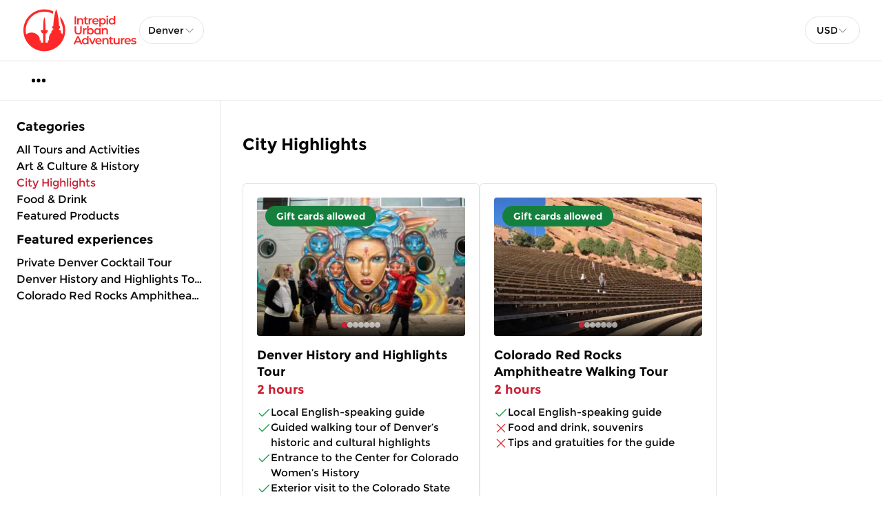

--- FILE ---
content_type: text/html; charset=utf-8
request_url: https://www.urbanadventures.com/en/denver/city-highlights?currency=NZD
body_size: 100651
content:
<!DOCTYPE html><html lang="en" data-sentry-component="RootLayout" data-sentry-source-file="layout.tsx"><head><meta charSet="utf-8"/><meta name="viewport" content="width=device-width, initial-scale=1"/><link rel="preload" as="image" imageSrcSet="https://cdn.ventrata.com/image/upload/s--Ccv1Xbcp--/c_fit,dpr_1,q_auto,,f_webp,h_128/v1703172766/INTREPID-UA-LOGO-RGB-RED_1_h0ljfi.webp 1x, https://cdn.ventrata.com/image/upload/s--Ccv1Xbcp--/c_fit,dpr_2,q_30,,f_webp,h_128/v1703172766/INTREPID-UA-LOGO-RGB-RED_1_h0ljfi.webp 2x, https://cdn.ventrata.com/image/upload/s--Ccv1Xbcp--/c_fit,dpr_3,q_30,,f_webp,h_128/v1703172766/INTREPID-UA-LOGO-RGB-RED_1_h0ljfi.webp 3x"/><link rel="preload" as="image" imageSrcSet="https://cdn.ventrata.com/image/upload/s--X5daSxxE--/c_fit,dpr_1,q_auto,w_176,f_webp,/v1653835681/hysrspzzdbjfbtuuiz83.webp 1x, https://cdn.ventrata.com/image/upload/s--X5daSxxE--/c_fit,dpr_2,q_30,w_176,f_webp,/v1653835681/hysrspzzdbjfbtuuiz83.webp 2x, https://cdn.ventrata.com/image/upload/s--X5daSxxE--/c_fit,dpr_3,q_30,w_176,f_webp,/v1653835681/hysrspzzdbjfbtuuiz83.webp 3x"/><link rel="preload" as="image" href="https://cdn.ventrata.com/image/upload/s--wpBKwO91--/c_fill,dpr_1,q_auto,w_300,f_webp,h_200/v1744705972/shwymrvby9j3w0xrdujd.webp"/><link rel="preload" as="image" href="https://cdn.ventrata.com/image/upload/s--P7S2dc4n--/c_fill,dpr_1,q_auto,w_300,f_webp,h_200/v1750315961/ostbds9tbi0j5rqkjlji.webp"/><link rel="stylesheet" href="/_next/static/css/ead1870c24def61f.css" data-precedence="next"/><link rel="preload" as="script" fetchPriority="low" href="/_next/static/chunks/webpack-46b1c31357cc4df8.js"/><script src="/_next/static/chunks/4bd1b696-543ec9b65d896c7f.js" async=""></script><script src="/_next/static/chunks/523-7662a605ef08b401.js" async=""></script><script src="/_next/static/chunks/main-app-7b598a92b2a1bf42.js" async=""></script><script src="/_next/static/chunks/app/global-error-12f213a2c3ce5095.js" async=""></script><script src="/_next/static/chunks/app/not-found-364aa8e91a6ce2b1.js" async=""></script><script src="/_next/static/chunks/935-3819753648e45a3b.js" async=""></script><script src="/_next/static/chunks/130-e3fe577f5947e02c.js" async=""></script><script src="/_next/static/chunks/909-aa2a49499247e4c3.js" async=""></script><script src="/_next/static/chunks/app/%5Bdomain%5D/%5Blang%5D/layout-92e1f4dc6a00be09.js" async=""></script><script src="/_next/static/chunks/226-a28bfe32db8ea819.js" async=""></script><script src="/_next/static/chunks/891-1b842cfd1f9a3c23.js" async=""></script><script src="/_next/static/chunks/870-24deac0f7681d9ae.js" async=""></script><script src="/_next/static/chunks/973-a6d3c4583d2a6432.js" async=""></script><script src="/_next/static/chunks/app/%5Bdomain%5D/%5Blang%5D/%5B...path%5D/page-31e97e0cc98e2c1c.js" async=""></script><title>City Highlights Day Tours | Intrepid Urban Adventures</title><meta name="description" content="Our day tours take in some of the very best highlights that these cities have to offer. Check them out here."/><meta name="google-site-verification" content="4HEVUkMq6a5Ub4_yIdS54TI6wn5ZCxhnHAaPxdibrD0"/><link rel="canonical" href="https://www.urbanadventures.com/en/denver/city-highlights"/><link rel="alternate" hrefLang="en" href="https://www.urbanadventures.com/en/denver/city-highlights"/><link rel="alternate" hrefLang="x-default" href="https://www.urbanadventures.com/en/denver/city-highlights"/><meta property="og:title" content="City Highlights Day Tours | Intrepid Urban Adventures"/><meta property="og:description" content="Our day tours take in some of the very best highlights that these cities have to offer. Check them out here."/><meta property="og:image" content="https://cdn.ventrata.com/image/upload/s--Uo6OsCba--/v1744706070/ftohepblzq62w8jaekhp.jpg"/><meta name="twitter:card" content="summary_large_image"/><meta name="twitter:title" content="City Highlights Day Tours | Intrepid Urban Adventures"/><meta name="twitter:description" content="Our day tours take in some of the very best highlights that these cities have to offer. Check them out here."/><meta name="twitter:image" content="https://cdn.ventrata.com/image/upload/s--Uo6OsCba--/v1744706070/ftohepblzq62w8jaekhp.jpg"/><link rel="icon" href="https://cdn.ventrata.com/image/upload/s--f4yZeqUF--/v1655701546/hwftujsu4rszzhrcq5qi.png" sizes="64x64"/><script>(self.__next_s=self.__next_s||[]).push([0,{"children":"\n              window.dataLayer = window.dataLayer || [];\n              function gtag(){window.dataLayer.push(arguments);}\n            ","id":"gtag-function"}])</script><script src="/_next/static/chunks/polyfills-42372ed130431b0a.js" noModule=""></script></head><body class="bg-background text-foreground" style="--ring:352.9824561403509 72.7659574468085% 46.07843137254902%;--body-font:Montserrat;--header-font:Montserrat;--primary:352.9824561403509 72.7659574468085% 46.07843137254902%;--primary-light:352.9824561403509 72.7659574468085% 85.24509803921569%;--primary-dark:352.9824561403509 72.7659574468085% 6.911764705882355%;--compliant-text-on-primary:0 0% 100%;--compliant-text-on-primary-light:0 0% 0%;--compliant-primary-on-background:352.9824561403509 72.7659574468085% 46.07843137254902%;--compliant-text-on-header:0 0% 0%;--compliant-text-on-footer:0 0% 100%"><div hidden=""><!--$--><!--/$--></div><style>
    .legacy-content a {
      color: hsl(var(--compliant-primary-on-background));
    }
    .legacy-content a:hover {
      color: var(--primary-dark);
    }
    
  </style><style>
      @font-face {
        font-family: 'Montserrat';
        src: url('https://cdn.ventrata.com/raw/upload/s--cRFULkVx--/v1638371291/Montserrat-Regular_tnoesx.ttf');
        font-weight: normal;
      }

    
       @font-face {
        font-family: 'Montserrat';
        src: url('https://cdn.ventrata.com/raw/upload/s--1yyNplAF--/v1638371296/Montserrat-Bold_rsiqea.ttf');
        font-weight: bold;
      }

    

    

    
      @font-face {
        font-family: 'Montserrat';
        src: url('https://cdn.ventrata.com/raw/upload/s--cRFULkVx--/v1638371291/Montserrat-Regular_tnoesx.ttf');
        font-weight: normal;
      }

    
      @font-face {
        font-family: 'Montserrat';
        src: url('https://cdn.ventrata.com/raw/upload/s--1yyNplAF--/v1638371296/Montserrat-Bold_rsiqea.ttf');
        font-weight: bold;
      }

    

    
	</style><style>body { font-family: var(--body-font); }</style><style>h1, h2, h3, h4, h5, h6 { font-family: var(--header-font); }</style><div id="custom-head-html"><!-- Google Tag Manager -->

<!-- End Google Tag Manager --></div><style>#nprogress{pointer-events:none}#nprogress .bar{background:#8E1624;position:fixed;z-index:calc(infinity);top: 0;left:0;width:100%;height:8px}#nprogress .peg{display:block;position:absolute;right:0;width:100px;height:100%;box-shadow:0 0 10px #8E1624,0 0 5px #8E1624;opacity:1;-webkit-transform:rotate(3deg) translate(0px,-4px);-ms-transform:rotate(3deg) translate(0px,-4px);transform:rotate(3deg) translate(0px,-4px)}#nprogress .spinner{display:block;position:fixed;z-index:calc(infinity);top: 15px;right:15px}#nprogress .spinner-icon{width:18px;height:18px;box-sizing:border-box;border:2px solid transparent;border-top-color:#8E1624;border-left-color:#8E1624;border-radius:50%;-webkit-animation:nprogress-spinner 400ms linear infinite;animation:nprogress-spinner 400ms linear infinite}.nprogress-custom-parent{overflow:hidden;position:relative}.nprogress-custom-parent #nprogress .bar,.nprogress-custom-parent #nprogress .spinner{position:absolute}@-webkit-keyframes nprogress-spinner{0%{-webkit-transform:rotate(0deg)}100%{-webkit-transform:rotate(360deg)}}@keyframes nprogress-spinner{0%{transform:rotate(0deg)}100%{transform:rotate(360deg)}}</style><div data-sentry-component="DomainLayout" data-sentry-source-file="DomainLayout.tsx"><div class="border-b border-border bg-background" style="background-color:#ffffff" data-sentry-component="LocationsBar" data-sentry-source-file="LocationsBar.tsx"><nav class="flex z-[1000] container mx-auto h-[5.5rem] items-center justify-between"><div class="flex gap-8 items-center"><a data-sentry-element="Link" data-sentry-source-file="HoverLink.tsx" data-sentry-component="HoverLink" href="/en"><img src="https://cdn.ventrata.com/image/upload/s--Ccv1Xbcp--/c_fit,dpr_1,q_auto,,,h_128/v1703172766/INTREPID-UA-LOGO-RGB-RED_1_h0ljfi.png" srcSet="https://cdn.ventrata.com/image/upload/s--Ccv1Xbcp--/c_fit,dpr_1,q_auto,,f_webp,h_128/v1703172766/INTREPID-UA-LOGO-RGB-RED_1_h0ljfi.webp 1x, https://cdn.ventrata.com/image/upload/s--Ccv1Xbcp--/c_fit,dpr_2,q_30,,f_webp,h_128/v1703172766/INTREPID-UA-LOGO-RGB-RED_1_h0ljfi.webp 2x, https://cdn.ventrata.com/image/upload/s--Ccv1Xbcp--/c_fit,dpr_3,q_30,,f_webp,h_128/v1703172766/INTREPID-UA-LOGO-RGB-RED_1_h0ljfi.webp 3x" alt="logo" class="max-h-16" data-sentry-component="VentrataImage" data-sentry-source-file="VentrataImage.tsx"/></a><div class="hidden md:flex gap-2" aria-label="Destinations"><div data-sentry-component="SelectDestination" data-sentry-source-file="SelectDestination.tsx"><button type="button" aria-haspopup="dialog" aria-expanded="false" aria-controls="radix-_R_i9av5ur9fivb_" data-state="closed" class="text-nowrap gap-2 font-medium flex h-10 w-full items-center justify-between rounded-full border border-input bg-background px-3 py-2 text-sm ring-offset-background placeholder:text-muted-foreground focus:outline-none focus:ring-2 focus:ring-ring focus:ring-offset-2 disabled:cursor-not-allowed disabled:opacity-50 [&amp;&gt;span]:line-clamp-1" data-sentry-element="Trigger" data-sentry-source-file="SelectDestination.tsx"><div class="overflow-hidden truncate">Denver</div><svg xmlns="http://www.w3.org/2000/svg" width="1em" height="1em" fill="currentColor" viewBox="0 0 256 256" class="h-4 w-4 opacity-50" data-sentry-element="CaretDown" data-sentry-source-file="SelectDestination.tsx"><path d="M213.66,101.66l-80,80a8,8,0,0,1-11.32,0l-80-80A8,8,0,0,1,53.66,90.34L128,164.69l74.34-74.35a8,8,0,0,1,11.32,11.32Z"></path></svg></button></div></div></div><div class="flex md:hidden gap-2 ml-6"><button class="inline-flex items-center justify-center whitespace-nowrap font-medium ring-offset-background transition-colors focus-visible:outline-none focus-visible:ring-2 focus-visible:ring-ring focus-visible:ring-offset-2 disabled:pointer-events-none disabled:opacity-50 cursor-pointer hover:text-accent-foreground h-9 px-3 text-base rounded-full hover:bg-black/20" data-sentry-element="Button" data-sentry-source-file="FullscreenMenu.tsx" type="button" aria-haspopup="dialog" aria-expanded="false" aria-controls="radix-_R_k9av5ur9fivb_" data-state="closed"><svg xmlns="http://www.w3.org/2000/svg" width="24" height="24" fill="currentColor" viewBox="0 0 256 256" class="fill-on-header" data-sentry-element="DotsThreeOutline" data-sentry-source-file="FullscreenMenu.tsx"><path d="M156,128a28,28,0,1,1-28-28A28,28,0,0,1,156,128ZM48,100a28,28,0,1,0,28,28A28,28,0,0,0,48,100Zm160,0a28,28,0,1,0,28,28A28,28,0,0,0,208,100Z"></path></svg><span class="sr-only">Menu</span></button></div><div class="hidden md:flex gap-2 ml-6"><button type="button" role="combobox" aria-controls="radix-_R_u9av5ur9fivb_" aria-expanded="false" aria-autocomplete="none" dir="ltr" data-state="closed" data-placeholder="" class="flex h-10 items-center justify-between border border-input bg-background py-2 text-sm ring-offset-background placeholder:text-muted-foreground focus:outline-none focus:ring-2 focus:ring-ring focus:ring-offset-2 disabled:cursor-not-allowed disabled:opacity-50 [&amp;&gt;span]:line-clamp-1 w-20 rounded-full px-4" data-sentry-element="SelectTrigger" data-sentry-source-file="CurrenciesSelector.tsx"><span data-sentry-element="SelectValue" data-sentry-source-file="CurrenciesSelector.tsx" style="pointer-events:none">USD</span><svg xmlns="http://www.w3.org/2000/svg" width="1em" height="1em" fill="currentColor" viewBox="0 0 256 256" class="h-4 w-4 opacity-50" aria-hidden="true"><path d="M213.66,101.66l-80,80a8,8,0,0,1-11.32,0l-80-80A8,8,0,0,1,53.66,90.34L128,164.69l74.34-74.35a8,8,0,0,1,11.32,11.32Z"></path></svg></button><select aria-hidden="true" tabindex="-1" style="position:absolute;border:0;width:1px;height:1px;padding:0;margin:-1px;overflow:hidden;clip:rect(0, 0, 0, 0);white-space:nowrap;word-wrap:normal"><option value=""></option></select></div></nav></div> <div class="border-b border-border hidden md:block bg-background" data-sentry-component="MenuBar" data-sentry-source-file="MenuBar.tsx"><div class="container mx-auto flex justify-start items-center h-14"><ul class="flex gap-4"></ul><ul class="flex gap-2"><li class=""><button class="inline-flex items-center justify-center whitespace-nowrap font-medium ring-offset-background transition-colors focus-visible:outline-none focus-visible:ring-2 focus-visible:ring-ring focus-visible:ring-offset-2 disabled:pointer-events-none disabled:opacity-50 cursor-pointer hover:text-accent-foreground h-9 px-3 text-base rounded-full hover:bg-black/20" data-sentry-element="Button" data-sentry-source-file="FullscreenMenu.tsx" type="button" aria-haspopup="dialog" aria-expanded="false" aria-controls="radix-_R_kpav5ur9fivb_" data-state="closed"><svg xmlns="http://www.w3.org/2000/svg" width="24" height="24" fill="currentColor" viewBox="0 0 256 256" class="fill-black" data-sentry-element="DotsThreeOutline" data-sentry-source-file="FullscreenMenu.tsx"><path d="M156,128a28,28,0,1,1-28-28A28,28,0,0,1,156,128ZM48,100a28,28,0,1,0,28,28A28,28,0,0,0,48,100Zm160,0a28,28,0,1,0,28,28A28,28,0,0,0,208,100Z"></path></svg><span class="sr-only">Menu</span></button></li></ul></div></div> <div class="flex" data-sentry-component="ProductsInCategory" data-sentry-source-file="ProductsInCategory.tsx"><div class="w-80 2xl:w-96 p-6 flex-col gap-3 border-r border-border hidden md:flex"><h2 class="text-lg font-bold mb-2">Categories</h2><a class="hover:underline max-w-full truncate text-foreground" data-sentry-element="Link" data-sentry-component="HoverLink" data-sentry-source-file="HoverLink.tsx" href="/en/denver/products"><span class="">All Tours and Activities</span></a><a class="hover:underline max-w-full truncate text-foreground" data-sentry-element="Link" data-sentry-component="HoverLink" data-sentry-source-file="HoverLink.tsx" href="/en/denver/art-culture-history"><span class="">Art &amp; Culture &amp; History</span></a><a class="hover:underline max-w-full truncate text-primary" data-sentry-element="Link" data-sentry-component="HoverLink" data-sentry-source-file="HoverLink.tsx" href="/en/denver/city-highlights"><span class="">City Highlights</span></a><a class="hover:underline max-w-full truncate text-foreground" data-sentry-element="Link" data-sentry-component="HoverLink" data-sentry-source-file="HoverLink.tsx" href="/en/denver/food-drink"><span class="">Food &amp; Drink</span></a><a class="hover:underline max-w-full truncate text-foreground" data-sentry-element="Link" data-sentry-component="HoverLink" data-sentry-source-file="HoverLink.tsx" href="/en/denver/featured-products"><span class="">Featured Products</span></a><h2 class="text-lg font-bold my-2">Featured experiences</h2><a class="hover:underline max-w-full truncate" data-sentry-element="Link" data-sentry-component="HoverLink" data-sentry-source-file="HoverLink.tsx" href="/en/denver/denver-denver-cocktail-tour">Private Denver Cocktail Tour</a><a class="hover:underline max-w-full truncate" data-sentry-element="Link" data-sentry-component="HoverLink" data-sentry-source-file="HoverLink.tsx" href="/en/denver/denver-denver-history-and-highlights-tour">Denver History and Highlights Tour</a><a class="hover:underline max-w-full truncate" data-sentry-element="Link" data-sentry-component="HoverLink" data-sentry-source-file="HoverLink.tsx" href="/en/denver/denver-colorado-red-rocks-amphitheatre-walking-tour">Colorado Red Rocks Amphitheatre Walking Tour</a></div><div class="py-12 px-8 md:pr-0 w-screen"><div class="md:hidden mb-2"><div data-sentry-component="SelectCategory" data-sentry-source-file="SelectCategory.tsx"><button type="button" aria-haspopup="dialog" aria-expanded="false" aria-controls="radix-_R_1iav5ur9fivb_" data-state="closed" class="text-nowrap gap-2 font-bold flex h-10 w-full items-center justify-between rounded-md border border-input bg-background px-3 py-2 text-sm ring-offset-background placeholder:text-muted-foreground focus:outline-none focus:ring-2 focus:ring-ring focus:ring-offset-2 disabled:cursor-not-allowed disabled:opacity-50 [&amp;&gt;span]:line-clamp-1" data-sentry-element="Trigger" data-sentry-source-file="SelectCategory.tsx"><div class="overflow-hidden truncate">City Highlights</div><svg xmlns="http://www.w3.org/2000/svg" width="1em" height="1em" fill="currentColor" viewBox="0 0 256 256" class="h-4 w-4 opacity-50" data-sentry-element="CaretDown" data-sentry-source-file="SelectCategory.tsx"><path d="M213.66,101.66l-80,80a8,8,0,0,1-11.32,0l-80-80A8,8,0,0,1,53.66,90.34L128,164.69l74.34-74.35a8,8,0,0,1,11.32,11.32Z"></path></svg></button></div></div><div class="flex justify-between max-w-[70rem]"><h1 class="text-2xl mb-2 font-bold hidden md:flex">City Highlights</h1></div><div class="flex flex-wrap gap-4 max-w-[120rem] mt-8 w-full min-w-0"><a class="grow flex flex-col justify-between bg-card text-card-foreground overflow-hidden rounded-md text-left hover:scale-[1.02] transition-all hover:shadow-lg max-w-[21.5rem] border border-black/10 dark:border-white/20" data-sentry-element="Link" data-sentry-component="HoverLink" data-sentry-source-file="HoverLink.tsx" href="/en/denver/denver-denver-history-and-highlights-tour"><div class="flex flex-col shrink min-h-0 overflow-hidden p-5 pb-0"><div class="aspect-[3/2] bg-muted rounded overflow-hidden mb-4 grid"><div class="col-start-1 row-start-1"><div class="w-full h-full group grid grid-cols-1 grid-rows-1" data-sentry-component="ProductCardImage" data-sentry-source-file="ProductCardImage.tsx"><img src="https://cdn.ventrata.com/image/upload/s--wpBKwO91--/c_fill,dpr_1,q_auto,w_300,f_webp,h_200/v1744705972/shwymrvby9j3w0xrdujd.webp" alt="Denver History and Highlights Tour" class="aspect-[3/2] grow-0 shrink-0 object-cover overflow-hidden w-full col-start-1 row-start-1"/><div class="col-start-1 row-start-1 flex items-center justify-between pointer-events-none"><button type="button" aria-label="Previous image" class="bg-black/60 rounded-r-md py-6 text-white invisible group-hover:visible transform -translate-x-full group-hover:translate-x-0 transition-all duration-200 pointer-events-auto focus-visible:outline focus-visible:outline-2 focus-visible:outline-offset-2 focus-visible:outline-white"><svg xmlns="http://www.w3.org/2000/svg" width="26" height="26" fill="currentColor" viewBox="0 0 256 256" data-sentry-element="CaretLeft" data-sentry-source-file="ProductCardImage.tsx"><path d="M168,48V208a8,8,0,0,1-13.66,5.66l-80-80a8,8,0,0,1,0-11.32l80-80A8,8,0,0,1,168,48Z"></path></svg></button><button type="button" aria-label="Next image" class="bg-black/60 rounded-l-md py-6 text-white invisible group-hover:visible transform translate-x-full group-hover:translate-x-0 transition-all duration-200 pointer-events-auto focus-visible:outline focus-visible:outline-2 focus-visible:outline-offset-2 focus-visible:outline-white"><svg xmlns="http://www.w3.org/2000/svg" width="26" height="26" fill="currentColor" viewBox="0 0 256 256" data-sentry-element="CaretRight" data-sentry-source-file="ProductCardImage.tsx"><path d="M181.66,133.66l-80,80A8,8,0,0,1,88,208V48a8,8,0,0,1,13.66-5.66l80,80A8,8,0,0,1,181.66,133.66Z"></path></svg></button></div><div class="col-start-1 row-start-1 flex items-end justify-center"><div class="py-3 flex flex-wrap justify-center px-4 gap-2 bg-gradient-to-t from-black/80 to-transparent w-full"><div class="p-1 rounded-full bg-primary"></div><div class="p-1 rounded-full bg-white/60"></div><div class="p-1 rounded-full bg-white/60"></div><div class="p-1 rounded-full bg-white/60"></div><div class="p-1 rounded-full bg-white/60"></div><div class="p-1 rounded-full bg-white/60"></div><div class="p-1 rounded-full bg-white/60"></div></div></div></div></div><div class="col-start-1 row-start-1 flex flex-wrap gap-2 self-start justify-self-start p-3 max-w-[90%]"><div class="text-on-primary-light rounded-full px-4 py-2 font-bold leading-none text-sm mr-5 bg-green-700 text-white whitespace-nowrap truncate" data-sentry-component="TaglineBadge" data-sentry-source-file="TaglineBadge.tsx">Gift cards allowed</div></div></div><div class="flex flex-col shrink flex-1"><h3 class="text-lg font-bold shrink-0 leading-snug">Denver History and Highlights Tour</h3><span class="text-primary-on-theme text-lg font-bold">2 hours</span><div class="mt-2 flex flex-col gap-2"><div data-sentry-component="InclusionExclusionList" data-sentry-source-file="InclusionExclusionList.tsx"><div class="flex gap-1 items-start"><svg xmlns="http://www.w3.org/2000/svg" width="1em" height="1em" fill="currentColor" viewBox="0 0 256 256" class="mt-[1px] shrink-0 w-5 h-5 inline-block text-green-600"><path d="M229.66,77.66l-128,128a8,8,0,0,1-11.32,0l-56-56a8,8,0,0,1,11.32-11.32L96,188.69,218.34,66.34a8,8,0,0,1,11.32,11.32Z"></path></svg><div class="sr-only">Included</div><div class="text-mid text-wrap">Local English-speaking guide</div></div><div class="flex gap-1 items-start"><svg xmlns="http://www.w3.org/2000/svg" width="1em" height="1em" fill="currentColor" viewBox="0 0 256 256" class="mt-[1px] shrink-0 w-5 h-5 inline-block text-green-600"><path d="M229.66,77.66l-128,128a8,8,0,0,1-11.32,0l-56-56a8,8,0,0,1,11.32-11.32L96,188.69,218.34,66.34a8,8,0,0,1,11.32,11.32Z"></path></svg><div class="sr-only">Included</div><div class="text-mid text-wrap">Guided walking tour of Denver’s historic and cultural highlights</div></div><div class="flex gap-1 items-start"><svg xmlns="http://www.w3.org/2000/svg" width="1em" height="1em" fill="currentColor" viewBox="0 0 256 256" class="mt-[1px] shrink-0 w-5 h-5 inline-block text-green-600"><path d="M229.66,77.66l-128,128a8,8,0,0,1-11.32,0l-56-56a8,8,0,0,1,11.32-11.32L96,188.69,218.34,66.34a8,8,0,0,1,11.32,11.32Z"></path></svg><div class="sr-only">Included</div><div class="text-mid text-wrap">Entrance to the Center for Colorado Women’s History</div></div><div class="flex gap-1 items-start"><svg xmlns="http://www.w3.org/2000/svg" width="1em" height="1em" fill="currentColor" viewBox="0 0 256 256" class="mt-[1px] shrink-0 w-5 h-5 inline-block text-green-600"><path d="M229.66,77.66l-128,128a8,8,0,0,1-11.32,0l-56-56a8,8,0,0,1,11.32-11.32L96,188.69,218.34,66.34a8,8,0,0,1,11.32,11.32Z"></path></svg><div class="sr-only">Included</div><div class="text-mid text-wrap">Exterior visit to the Colorado State Capitol</div></div><div class="flex gap-1 items-start"><svg xmlns="http://www.w3.org/2000/svg" width="1em" height="1em" fill="currentColor" viewBox="0 0 256 256" class="mt-[1px] shrink-0 w-5 h-5 inline-block text-green-600"><path d="M229.66,77.66l-128,128a8,8,0,0,1-11.32,0l-56-56a8,8,0,0,1,11.32-11.32L96,188.69,218.34,66.34a8,8,0,0,1,11.32,11.32Z"></path></svg><div class="sr-only">Included</div><div class="text-mid text-wrap">Visit to the Brown Palace Hotel atrium</div></div><div class="flex gap-1 items-start"><svg xmlns="http://www.w3.org/2000/svg" width="1em" height="1em" fill="currentColor" viewBox="0 0 256 256" class="mt-[1px] shrink-0 w-5 h-5 inline-block text-green-600"><path d="M229.66,77.66l-128,128a8,8,0,0,1-11.32,0l-56-56a8,8,0,0,1,11.32-11.32L96,188.69,218.34,66.34a8,8,0,0,1,11.32,11.32Z"></path></svg><div class="sr-only">Included</div><div class="text-mid text-wrap">Explore Larimer Square and LoDo</div></div></div><div data-sentry-component="InclusionExclusionList" data-sentry-source-file="InclusionExclusionList.tsx"><div class="flex gap-1 items-start"><svg xmlns="http://www.w3.org/2000/svg" width="1em" height="1em" fill="currentColor" viewBox="0 0 256 256" class="mt-[2px] shrink-0 w-5 h-5 inline-block text-red-600"><path d="M205.66,194.34a8,8,0,0,1-11.32,11.32L128,139.31,61.66,205.66a8,8,0,0,1-11.32-11.32L116.69,128,50.34,61.66A8,8,0,0,1,61.66,50.34L128,116.69l66.34-66.35a8,8,0,0,1,11.32,11.32L139.31,128Z"></path></svg><div class="sr-only">Excluded</div><div class="text-mid text-wrap">Food and Drinks</div></div><div class="flex gap-1 items-start"><svg xmlns="http://www.w3.org/2000/svg" width="1em" height="1em" fill="currentColor" viewBox="0 0 256 256" class="mt-[2px] shrink-0 w-5 h-5 inline-block text-red-600"><path d="M205.66,194.34a8,8,0,0,1-11.32,11.32L128,139.31,61.66,205.66a8,8,0,0,1-11.32-11.32L116.69,128,50.34,61.66A8,8,0,0,1,61.66,50.34L128,116.69l66.34-66.35a8,8,0,0,1,11.32,11.32L139.31,128Z"></path></svg><div class="sr-only">Excluded</div><div class="text-mid text-wrap">Gratuity for the guide</div></div></div></div></div></div><div class="flex flex-col gap-2 p-5"><div class="flex gap-1 items-end"><div><div class="flex flex-col min-w-0 shrink-[10]"><div class="flex gap-1 text-mid font-normal min-w-0 shrink items-center leading-snug"><div class="shrink truncate max-w-32">Adult</div><button data-state="closed"><svg xmlns="http://www.w3.org/2000/svg" width="1em" height="1em" fill="currentColor" viewBox="0 0 256 256" class="shrink-0 text-muted-foreground"><path d="M140,180a12,12,0,1,1-12-12A12,12,0,0,1,140,180ZM128,72c-22.06,0-40,16.15-40,36v4a8,8,0,0,0,16,0v-4c0-11,10.77-20,24-20s24,9,24,20-10.77,20-24,20a8,8,0,0,0-8,8v8a8,8,0,0,0,16,0v-.72c18.24-3.35,32-17.9,32-35.28C168,88.15,150.06,72,128,72Zm104,56A104,104,0,1,1,128,24,104.11,104.11,0,0,1,232,128Zm-16,0a88,88,0,1,0-88,88A88.1,88.1,0,0,0,216,128Z"></path></svg><span class="sr-only">12+ Years</span></button></div><div class="flex flex-wrap gap-0 text-primary-on-theme text-lg font-bold leading-snug" data-sentry-component="Price" data-sentry-source-file="ProductCard.tsx"><span class="text-gray-400 line-through pr-2 whitespace-nowrap shrink min-w-0">$39</span><span class="whitespace-nowrap shrink-0">$31.20</span></div></div></div><div><div class="basis-4 shrink"></div><div class="flex flex-col min-w-0 shrink-[10]"><div class="flex gap-1 text-mid font-normal min-w-0 shrink items-center leading-snug"><div class="shrink truncate max-w-32">Child</div><button data-state="closed"><svg xmlns="http://www.w3.org/2000/svg" width="1em" height="1em" fill="currentColor" viewBox="0 0 256 256" class="shrink-0 text-muted-foreground"><path d="M140,180a12,12,0,1,1-12-12A12,12,0,0,1,140,180ZM128,72c-22.06,0-40,16.15-40,36v4a8,8,0,0,0,16,0v-4c0-11,10.77-20,24-20s24,9,24,20-10.77,20-24,20a8,8,0,0,0-8,8v8a8,8,0,0,0,16,0v-.72c18.24-3.35,32-17.9,32-35.28C168,88.15,150.06,72,128,72Zm104,56A104,104,0,1,1,128,24,104.11,104.11,0,0,1,232,128Zm-16,0a88,88,0,1,0-88,88A88.1,88.1,0,0,0,216,128Z"></path></svg><span class="sr-only">6 - 11 Years</span></button></div><div class="flex flex-wrap gap-0 text-primary-on-theme text-lg font-bold leading-snug" data-sentry-component="Price" data-sentry-source-file="ProductCard.tsx"><span class="text-gray-400 line-through pr-2 whitespace-nowrap shrink min-w-0">$39</span><span class="whitespace-nowrap shrink-0">$31.20</span></div></div></div></div><button class="inline-flex items-center justify-center whitespace-nowrap rounded-full text-sm ring-offset-background transition-colors focus-visible:outline-none focus-visible:ring-2 focus-visible:ring-ring focus-visible:ring-offset-2 disabled:pointer-events-none disabled:opacity-50 cursor-pointer font-bold bg-primary text-on-primary hover:bg-primary/90 h-10 px-4 py-2 gap-1">View details<!-- --> <svg xmlns="http://www.w3.org/2000/svg" width="16" height="16" fill="currentColor" viewBox="0 0 256 256"><path d="M184.49,136.49l-80,80a12,12,0,0,1-17-17L159,128,87.51,56.49a12,12,0,1,1,17-17l80,80A12,12,0,0,1,184.49,136.49Z"></path></svg></button></div></a><a class="grow flex flex-col justify-between bg-card text-card-foreground overflow-hidden rounded-md text-left hover:scale-[1.02] transition-all hover:shadow-lg max-w-[21.5rem] border border-black/10 dark:border-white/20" data-sentry-element="Link" data-sentry-component="HoverLink" data-sentry-source-file="HoverLink.tsx" href="/en/denver/denver-colorado-red-rocks-amphitheatre-walking-tour"><div class="flex flex-col shrink min-h-0 overflow-hidden p-5 pb-0"><div class="aspect-[3/2] bg-muted rounded overflow-hidden mb-4 grid"><div class="col-start-1 row-start-1"><div class="w-full h-full group grid grid-cols-1 grid-rows-1" data-sentry-component="ProductCardImage" data-sentry-source-file="ProductCardImage.tsx"><img src="https://cdn.ventrata.com/image/upload/s--P7S2dc4n--/c_fill,dpr_1,q_auto,w_300,f_webp,h_200/v1750315961/ostbds9tbi0j5rqkjlji.webp" alt="Colorado Red Rocks Amphitheatre Walking Tour" class="aspect-[3/2] grow-0 shrink-0 object-cover overflow-hidden w-full col-start-1 row-start-1"/><div class="col-start-1 row-start-1 flex items-center justify-between pointer-events-none"><button type="button" aria-label="Previous image" class="bg-black/60 rounded-r-md py-6 text-white invisible group-hover:visible transform -translate-x-full group-hover:translate-x-0 transition-all duration-200 pointer-events-auto focus-visible:outline focus-visible:outline-2 focus-visible:outline-offset-2 focus-visible:outline-white"><svg xmlns="http://www.w3.org/2000/svg" width="26" height="26" fill="currentColor" viewBox="0 0 256 256" data-sentry-element="CaretLeft" data-sentry-source-file="ProductCardImage.tsx"><path d="M168,48V208a8,8,0,0,1-13.66,5.66l-80-80a8,8,0,0,1,0-11.32l80-80A8,8,0,0,1,168,48Z"></path></svg></button><button type="button" aria-label="Next image" class="bg-black/60 rounded-l-md py-6 text-white invisible group-hover:visible transform translate-x-full group-hover:translate-x-0 transition-all duration-200 pointer-events-auto focus-visible:outline focus-visible:outline-2 focus-visible:outline-offset-2 focus-visible:outline-white"><svg xmlns="http://www.w3.org/2000/svg" width="26" height="26" fill="currentColor" viewBox="0 0 256 256" data-sentry-element="CaretRight" data-sentry-source-file="ProductCardImage.tsx"><path d="M181.66,133.66l-80,80A8,8,0,0,1,88,208V48a8,8,0,0,1,13.66-5.66l80,80A8,8,0,0,1,181.66,133.66Z"></path></svg></button></div><div class="col-start-1 row-start-1 flex items-end justify-center"><div class="py-3 flex flex-wrap justify-center px-4 gap-2 bg-gradient-to-t from-black/80 to-transparent w-full"><div class="p-1 rounded-full bg-primary"></div><div class="p-1 rounded-full bg-white/60"></div><div class="p-1 rounded-full bg-white/60"></div><div class="p-1 rounded-full bg-white/60"></div><div class="p-1 rounded-full bg-white/60"></div><div class="p-1 rounded-full bg-white/60"></div><div class="p-1 rounded-full bg-white/60"></div></div></div></div></div><div class="col-start-1 row-start-1 flex flex-wrap gap-2 self-start justify-self-start p-3 max-w-[90%]"><div class="text-on-primary-light rounded-full px-4 py-2 font-bold leading-none text-sm mr-5 bg-green-700 text-white whitespace-nowrap truncate" data-sentry-component="TaglineBadge" data-sentry-source-file="TaglineBadge.tsx">Gift cards allowed</div></div></div><div class="flex flex-col shrink flex-1"><h3 class="text-lg font-bold shrink-0 leading-snug">Colorado Red Rocks Amphitheatre Walking Tour</h3><span class="text-primary-on-theme text-lg font-bold">2 hours</span><div class="mt-2 flex flex-col gap-2"><div data-sentry-component="InclusionExclusionList" data-sentry-source-file="InclusionExclusionList.tsx"><div class="flex gap-1 items-start"><svg xmlns="http://www.w3.org/2000/svg" width="1em" height="1em" fill="currentColor" viewBox="0 0 256 256" class="mt-[1px] shrink-0 w-5 h-5 inline-block text-green-600"><path d="M229.66,77.66l-128,128a8,8,0,0,1-11.32,0l-56-56a8,8,0,0,1,11.32-11.32L96,188.69,218.34,66.34a8,8,0,0,1,11.32,11.32Z"></path></svg><div class="sr-only">Included</div><div class="text-mid text-wrap">Local English-speaking guide</div></div></div><div data-sentry-component="InclusionExclusionList" data-sentry-source-file="InclusionExclusionList.tsx"><div class="flex gap-1 items-start"><svg xmlns="http://www.w3.org/2000/svg" width="1em" height="1em" fill="currentColor" viewBox="0 0 256 256" class="mt-[2px] shrink-0 w-5 h-5 inline-block text-red-600"><path d="M205.66,194.34a8,8,0,0,1-11.32,11.32L128,139.31,61.66,205.66a8,8,0,0,1-11.32-11.32L116.69,128,50.34,61.66A8,8,0,0,1,61.66,50.34L128,116.69l66.34-66.35a8,8,0,0,1,11.32,11.32L139.31,128Z"></path></svg><div class="sr-only">Excluded</div><div class="text-mid text-wrap">Food and drink, souvenirs</div></div><div class="flex gap-1 items-start"><svg xmlns="http://www.w3.org/2000/svg" width="1em" height="1em" fill="currentColor" viewBox="0 0 256 256" class="mt-[2px] shrink-0 w-5 h-5 inline-block text-red-600"><path d="M205.66,194.34a8,8,0,0,1-11.32,11.32L128,139.31,61.66,205.66a8,8,0,0,1-11.32-11.32L116.69,128,50.34,61.66A8,8,0,0,1,61.66,50.34L128,116.69l66.34-66.35a8,8,0,0,1,11.32,11.32L139.31,128Z"></path></svg><div class="sr-only">Excluded</div><div class="text-mid text-wrap">Tips and gratuities for the guide</div></div></div></div></div></div><div class="flex flex-col gap-2 p-5"><div class="flex gap-1 items-end"><div><div class="flex flex-col min-w-0 shrink-[10]"><div class="flex gap-1 text-mid font-normal min-w-0 shrink items-center leading-snug"><div class="shrink truncate max-w-32">Adult</div><button data-state="closed"><svg xmlns="http://www.w3.org/2000/svg" width="1em" height="1em" fill="currentColor" viewBox="0 0 256 256" class="shrink-0 text-muted-foreground"><path d="M140,180a12,12,0,1,1-12-12A12,12,0,0,1,140,180ZM128,72c-22.06,0-40,16.15-40,36v4a8,8,0,0,0,16,0v-4c0-11,10.77-20,24-20s24,9,24,20-10.77,20-24,20a8,8,0,0,0-8,8v8a8,8,0,0,0,16,0v-.72c18.24-3.35,32-17.9,32-35.28C168,88.15,150.06,72,128,72Zm104,56A104,104,0,1,1,128,24,104.11,104.11,0,0,1,232,128Zm-16,0a88,88,0,1,0-88,88A88.1,88.1,0,0,0,216,128Z"></path></svg><span class="sr-only">12 - 99 Years</span></button></div><div class="flex flex-wrap gap-0 text-primary-on-theme text-lg font-bold leading-snug" data-sentry-component="Price" data-sentry-source-file="ProductCard.tsx"><span class="text-gray-400 line-through pr-2 whitespace-nowrap shrink min-w-0">$29</span><span class="whitespace-nowrap shrink-0">$23.20</span></div></div></div><div><div class="basis-4 shrink"></div><div class="flex flex-col min-w-0 shrink-[10]"><div class="flex gap-1 text-mid font-normal min-w-0 shrink items-center leading-snug"><div class="shrink truncate max-w-32">Child</div><button data-state="closed"><svg xmlns="http://www.w3.org/2000/svg" width="1em" height="1em" fill="currentColor" viewBox="0 0 256 256" class="shrink-0 text-muted-foreground"><path d="M140,180a12,12,0,1,1-12-12A12,12,0,0,1,140,180ZM128,72c-22.06,0-40,16.15-40,36v4a8,8,0,0,0,16,0v-4c0-11,10.77-20,24-20s24,9,24,20-10.77,20-24,20a8,8,0,0,0-8,8v8a8,8,0,0,0,16,0v-.72c18.24-3.35,32-17.9,32-35.28C168,88.15,150.06,72,128,72Zm104,56A104,104,0,1,1,128,24,104.11,104.11,0,0,1,232,128Zm-16,0a88,88,0,1,0-88,88A88.1,88.1,0,0,0,216,128Z"></path></svg><span class="sr-only">6 - 11 Years</span></button></div><div class="flex flex-wrap gap-0 text-primary-on-theme text-lg font-bold leading-snug" data-sentry-component="Price" data-sentry-source-file="ProductCard.tsx"><span class="text-gray-400 line-through pr-2 whitespace-nowrap shrink min-w-0">$29</span><span class="whitespace-nowrap shrink-0">$23.20</span></div></div></div></div><button class="inline-flex items-center justify-center whitespace-nowrap rounded-full text-sm ring-offset-background transition-colors focus-visible:outline-none focus-visible:ring-2 focus-visible:ring-ring focus-visible:ring-offset-2 disabled:pointer-events-none disabled:opacity-50 cursor-pointer font-bold bg-primary text-on-primary hover:bg-primary/90 h-10 px-4 py-2 gap-1">View details<!-- --> <svg xmlns="http://www.w3.org/2000/svg" width="16" height="16" fill="currentColor" viewBox="0 0 256 256"><path d="M184.49,136.49l-80,80a12,12,0,0,1-17-17L159,128,87.51,56.49a12,12,0,1,1,17-17l80,80A12,12,0,0,1,184.49,136.49Z"></path></svg></button></div></a></div></div></div><footer class="text-on-footer" style="background-color:#000000" data-sentry-component="Footer" data-sentry-source-file="Footer.tsx"><div class="container grid grid-cols-1 gap-x-8 gap-y-[3.3rem] py-16 sm:grid-cols-2 lg:grid-cols-4"><div class="sm:col-span-2 md:col-span-1 flex flex-col gap-8 row-span-1 lg:row-span-2" data-sentry-component="FooterCompany" data-sentry-source-file="FooterCompany.tsx"><a class="flex rounded" data-sentry-element="Link" data-sentry-source-file="HoverLink.tsx" data-sentry-component="HoverLink" href="/"><img src="https://cdn.ventrata.com/image/upload/s--X5daSxxE--/c_fit,dpr_1,q_auto,w_176,,/v1653835681/hysrspzzdbjfbtuuiz83.png" srcSet="https://cdn.ventrata.com/image/upload/s--X5daSxxE--/c_fit,dpr_1,q_auto,w_176,f_webp,/v1653835681/hysrspzzdbjfbtuuiz83.webp 1x, https://cdn.ventrata.com/image/upload/s--X5daSxxE--/c_fit,dpr_2,q_30,w_176,f_webp,/v1653835681/hysrspzzdbjfbtuuiz83.webp 2x, https://cdn.ventrata.com/image/upload/s--X5daSxxE--/c_fit,dpr_3,q_30,w_176,f_webp,/v1653835681/hysrspzzdbjfbtuuiz83.webp 3x" alt="Intrepid Urban Adventures Denver" data-sentry-component="VentrataImage" data-sentry-source-file="VentrataImage.tsx"/></a><div><strong class="text-lg font-bold">Intrepid Urban Adventures</strong><ul class="mt-4 leading-relaxed"><li class="truncate">+1 857 294 0068</li><li class="truncate"><a class="hover:underline" href="mailto:DenverUA@intrepidtravel.com">DenverUA@intrepidtravel.com</a></li><li class=""></li><li class="truncate"><a class="hover:underline" href="https://www.urbanadventures.com/en/denver/products">https://www.urbanadventures.com/en/denver/products</a></li></ul></div></div><div><strong class="text-lg font-bold">Tours</strong><ul class="mt-4 leading-relaxed"><li data-sentry-component="Item" data-sentry-source-file="Footer.tsx"><a class="block hover:underline truncate" data-sentry-element="Link" data-sentry-source-file="HoverLink.tsx" data-sentry-component="HoverLink" href="/en/denver/denver-denver-cocktail-tour">Denver Cocktail Tour</a></li><li data-sentry-component="Item" data-sentry-source-file="Footer.tsx"><a class="block hover:underline truncate" data-sentry-element="Link" data-sentry-source-file="HoverLink.tsx" data-sentry-component="HoverLink" href="/en/denver/denver-denver-history-and-highlights-tour">Denver History and Highlights Tour</a></li></ul></div><div><strong class="text-lg font-bold">Visit Next</strong><ul class="mt-4 leading-relaxed"><li data-sentry-component="Item" data-sentry-source-file="Footer.tsx"><a class="block hover:underline truncate" data-sentry-element="Link" data-sentry-source-file="HoverLink.tsx" data-sentry-component="HoverLink" href="/en/boston">Boston</a></li><li data-sentry-component="Item" data-sentry-source-file="Footer.tsx"><a class="block hover:underline truncate" data-sentry-element="Link" data-sentry-source-file="HoverLink.tsx" data-sentry-component="HoverLink" href="/en/chicago">Chicago</a></li><li data-sentry-component="Item" data-sentry-source-file="Footer.tsx"><a class="block hover:underline truncate" data-sentry-element="Link" data-sentry-source-file="HoverLink.tsx" data-sentry-component="HoverLink" href="/en/new-orleans">New Orleans</a></li><li data-sentry-component="Item" data-sentry-source-file="Footer.tsx"><a class="block hover:underline truncate" data-sentry-element="Link" data-sentry-source-file="HoverLink.tsx" data-sentry-component="HoverLink" href="/en/new-york">New York</a></li><li data-sentry-component="Item" data-sentry-source-file="Footer.tsx"><a class="block hover:underline truncate" data-sentry-element="Link" data-sentry-source-file="HoverLink.tsx" data-sentry-component="HoverLink" href="/en/seattle">Seattle</a></li><li data-sentry-component="Item" data-sentry-source-file="Footer.tsx"><a class="block hover:underline truncate" data-sentry-element="Link" data-sentry-source-file="HoverLink.tsx" data-sentry-component="HoverLink" href="/en/washington-d-c">Washington D.C</a></li></ul></div><div><strong class="text-lg font-bold">About Us</strong><ul class="mt-4 leading-relaxed"><li data-sentry-component="Item" data-sentry-source-file="Footer.tsx"><a class="block hover:underline truncate" data-sentry-element="Link" data-sentry-source-file="HoverLink.tsx" data-sentry-component="HoverLink" href="/en/about-us">Intrepid Urban Adventures</a></li><li data-sentry-component="Item" data-sentry-source-file="Footer.tsx"><a class="block hover:underline truncate" data-sentry-element="Link" data-sentry-source-file="HoverLink.tsx" data-sentry-component="HoverLink" href="/en/about-us/responsible-travel">Responsible Travel</a></li><li data-sentry-component="Item" data-sentry-source-file="Footer.tsx"><a class="block hover:underline truncate" data-sentry-element="Link" data-sentry-source-file="HoverLink.tsx" data-sentry-component="HoverLink" href="/en/about-us/frequently-asked-questions">FAQs</a></li><li data-sentry-component="Item" data-sentry-source-file="Footer.tsx"><a class="block hover:underline truncate" data-sentry-element="Link" data-sentry-source-file="HoverLink.tsx" data-sentry-component="HoverLink" href="/en/about-us/safe-space-policy">Safe Space Policy</a></li><li data-sentry-component="Item" data-sentry-source-file="Footer.tsx"><a class="block hover:underline truncate" data-sentry-element="Link" data-sentry-source-file="HoverLink.tsx" data-sentry-component="HoverLink" href="https://www.intrepidtravel.com/au/booking-intrepid/privacy">Privacy Policy</a></li><li data-sentry-component="Item" data-sentry-source-file="Footer.tsx"><a class="block hover:underline truncate" data-sentry-element="Link" data-sentry-source-file="HoverLink.tsx" data-sentry-component="HoverLink" href="https://www.intrepidtravel.com/au/booking-intrepid/booking-conditions">Booking Conditions</a></li></ul></div><div><strong class="text-lg font-bold">Contact Us</strong><ul class="mt-4 leading-relaxed"><li data-sentry-component="Item" data-sentry-source-file="Footer.tsx"><a class="block hover:underline truncate" data-sentry-element="Link" data-sentry-source-file="HoverLink.tsx" data-sentry-component="HoverLink" href="/en/about-us/contact-us">Contact Us</a></li><li data-sentry-component="Item" data-sentry-source-file="Footer.tsx"><a class="block hover:underline truncate" data-sentry-element="Link" data-sentry-source-file="HoverLink.tsx" data-sentry-component="HoverLink" href="/en/about-us/become-an-agent">Become an Agent</a></li></ul></div><div><strong class="text-lg font-bold">Top categories</strong><ul class="mt-4 font-normal leading-relaxed"><li data-sentry-component="Item" data-sentry-source-file="Footer.tsx"><a class="block hover:underline truncate" data-sentry-element="Link" data-sentry-source-file="HoverLink.tsx" data-sentry-component="HoverLink" href="/en/denver/art-culture-history">Art &amp; Culture &amp; History</a></li><li data-sentry-component="Item" data-sentry-source-file="Footer.tsx"><a class="block hover:underline truncate" data-sentry-element="Link" data-sentry-source-file="HoverLink.tsx" data-sentry-component="HoverLink" href="/en/denver/city-highlights">City Highlights</a></li><li data-sentry-component="Item" data-sentry-source-file="Footer.tsx"><a class="block hover:underline truncate" data-sentry-element="Link" data-sentry-source-file="HoverLink.tsx" data-sentry-component="HoverLink" href="/en/denver/food-drink">Food &amp; Drink tours all over the world</a></li><li data-sentry-component="Item" data-sentry-source-file="Footer.tsx"><a class="block hover:underline truncate" data-sentry-element="Link" data-sentry-source-file="HoverLink.tsx" data-sentry-component="HoverLink" href="/en/denver/featured-products">Featured Products</a></li></ul></div><!--$?--><template id="B:0"></template><!--/$--><div><strong class="text-lg font-bold">Socials</strong><div class="flex gap-2 mt-3"><a class="" href="https://www.facebook.com/intrepidtravel/"><div class="sr-only">Facebook</div><svg xmlns="http://www.w3.org/2000/svg" width="24" height="24" fill="currentColor" viewBox="0 0 256 256"><path d="M232,128a104.16,104.16,0,0,1-91.55,103.26,4,4,0,0,1-4.45-4V152h24a8,8,0,0,0,8-8.53,8.17,8.17,0,0,0-8.25-7.47H136V112a16,16,0,0,1,16-16h16a8,8,0,0,0,8-8.53A8.17,8.17,0,0,0,167.73,80H152a32,32,0,0,0-32,32v24H96a8,8,0,0,0-8,8.53A8.17,8.17,0,0,0,96.27,152H120v75.28a4,4,0,0,1-4.44,4A104.15,104.15,0,0,1,24.07,124.09c2-54,45.74-97.9,99.78-100A104.12,104.12,0,0,1,232,128Z"></path></svg></a><a class="" href="https://www.instagram.com/intrepidtravel/"><div class="sr-only">Instagram</div><svg xmlns="http://www.w3.org/2000/svg" width="24" height="24" fill="currentColor" viewBox="0 0 256 256"><path d="M176,24H80A56.06,56.06,0,0,0,24,80v96a56.06,56.06,0,0,0,56,56h96a56.06,56.06,0,0,0,56-56V80A56.06,56.06,0,0,0,176,24ZM128,176a48,48,0,1,1,48-48A48.05,48.05,0,0,1,128,176Zm60-96a12,12,0,1,1,12-12A12,12,0,0,1,188,80Zm-28,48a32,32,0,1,1-32-32A32,32,0,0,1,160,128Z"></path></svg></a><a class="" href="https://www.youtube.com/@intrepidtravel"><div class="sr-only">Youtube</div><svg xmlns="http://www.w3.org/2000/svg" width="24" height="24" fill="currentColor" viewBox="0 0 256 256"><path d="M234.33,69.52a24,24,0,0,0-14.49-16.4C185.56,39.88,131,40,128,40s-57.56-.12-91.84,13.12a24,24,0,0,0-14.49,16.4C19.08,79.5,16,97.74,16,128s3.08,48.5,5.67,58.48a24,24,0,0,0,14.49,16.41C69,215.56,120.4,216,127.34,216h1.32c6.94,0,58.37-.44,91.18-13.11a24,24,0,0,0,14.49-16.41c2.59-10,5.67-28.22,5.67-58.48S236.92,79.5,234.33,69.52Zm-73.74,65-40,28A8,8,0,0,1,108,156V100a8,8,0,0,1,12.59-6.55l40,28a8,8,0,0,1,0,13.1Z"></path></svg></a><a class="" href="https://twitter.com/Intrepid_Travel"><div class="sr-only">Twitter</div><svg xmlns="http://www.w3.org/2000/svg" width="24" height="24" fill="currentColor" viewBox="0 0 256 256"><path d="M215,219.85a8,8,0,0,1-7,4.15H160a8,8,0,0,1-6.75-3.71l-40.49-63.63L53.92,221.38a8,8,0,0,1-11.84-10.76l61.77-68L41.25,44.3A8,8,0,0,1,48,32H96a8,8,0,0,1,6.75,3.71l40.49,63.63,58.84-64.72a8,8,0,0,1,11.84,10.76l-61.77,67.95,62.6,98.38A8,8,0,0,1,215,219.85Z"></path></svg></a><a class="" href="https://www.urbanadventures.com/"><div class="sr-only">Google</div><svg xmlns="http://www.w3.org/2000/svg" width="24" height="24" fill="currentColor" viewBox="0 0 256 256"><path d="M128,24A104,104,0,1,0,232,128,104,104,0,0,0,128,24Zm0,184A80,80,0,1,1,181.34,68.37a8,8,0,0,1-10.67,11.92A64,64,0,1,0,191.5,136H128a8,8,0,0,1,0-16h72a8,8,0,0,1,8,8A80.09,80.09,0,0,1,128,208Z"></path></svg></a></div></div></div><div class="container grid gap-10 md:grid-cols-4"><div class="hidden md:block"></div><div class="col-span-2 flex gap-4"></div></div><div class="container flex justify-between flex-wrap gap-10 py-16"><div>© <!-- -->Intrepid Urban Adventures Denver<!-- --> <!-- -->2026</div><div>Powered by<a class="pl-2 " href="https://ventrata.com"><svg xmlns="http://www.w3.org/2000/svg" width="95" height="21" fill="hsl(var(--compliant-text-on-footer))" class="inline-block" data-sentry-element="svg" data-sentry-component="VentrataLogoFooter" data-sentry-source-file="VentrataLogoFooter.tsx"><path fill-rule="evenodd" d="M62.823 5.236c0-.52.444-.965.963-.965.545 0 .963.452.963.965v1.643h.88c.52 0 .925.407.925.927s-.406.927-.925.927h-.88v4.899c0 .344.095.564.215.694.117.127.292.206.532.206.504 0 .944.392.944.927 0 .536-.44.927-.944.927-.834 0-1.514-.283-1.983-.793-.465-.505-.69-1.198-.69-1.961v-4.9h-.386a.916.916 0 0 1-.925-.926c0-.52.405-.927.925-.927h.386V5.236Zm20.047 0c0-.52.444-.965.963-.965.545 0 .963.452.963.965v1.643h.88c.52 0 .925.407.925.927s-.406.927-.925.927h-.88v4.899c0 .344.095.564.215.694.117.127.292.206.532.206.504 0 .944.392.944.927 0 .536-.44.927-.944.927-.834 0-1.514-.283-1.983-.793-.465-.505-.69-1.198-.69-1.961v-4.9h-.386a.916.916 0 0 1-.925-.926c0-.52.406-.927.925-.927h.386V5.236ZM44.52 7.92c.75-.868 1.834-1.308 3.152-1.308 1.63 0 2.65.657 3.247 1.525.583.846.738 1.854.738 2.544v.029c0 .255 0 .62-.121.92a.963.963 0 0 1-.359.453 1.126 1.126 0 0 1-.636.172h-5.178c.059.706.295 1.266.657 1.662.417.456 1.034.73 1.842.73.991 0 1.562-.368 2.067-.748l.008-.006.008-.005a.875.875 0 0 1 .54-.174c.5 0 .906.407.906.908 0 .353-.178.554-.313.69-.335.335-1.41 1.17-3.216 1.17-1.327 0-2.46-.366-3.257-1.206-.795-.836-1.202-2.085-1.202-3.739 0-1.52.374-2.756 1.117-3.617Zm10.18-.55c.545-.458 1.323-.758 2.226-.758 1.536 0 2.529.463 3.124 1.213.582.733.728 1.673.728 2.513v5.083c0 .54-.425.965-.963.965a.956.956 0 0 1-.964-.965v-4.836c0-.733-.11-1.265-.376-1.613-.249-.327-.692-.563-1.549-.563-.866 0-1.385.26-1.696.634-.322.386-.476.956-.476 1.676v4.702c0 .54-.425.965-.963.965a.956.956 0 0 1-.963-.965v-7.73c0-.539.425-.965.963-.965.425 0 .78.266.91.644Zm18.895.911c.604-.95 1.75-1.669 3.454-1.669 1.172 0 2.124.345 2.785.991.662.647.99 1.555.99 2.602v5.235c0 .52-.424.946-.944.946a.949.949 0 0 1-.91-.693c-.64.53-1.527.789-2.396.789-1.059 0-1.97-.255-2.622-.784-.663-.537-1.02-1.325-1.02-2.295 0-.937.36-1.713 1.026-2.248.656-.527 1.575-.792 2.654-.792h2.324v-.158c0-.566-.184-.99-.488-1.273-.306-.286-.772-.466-1.399-.466-.467 0-.818.07-1.112.204-.294.133-.555.34-.826.647l-.002.002-.001.002c-.11.12-.224.221-.355.289a.908.908 0 0 1-1.309-.814c0-.215.066-.373.146-.507l.003-.004.002-.004Zm14.176 0c.604-.95 1.75-1.669 3.454-1.669 1.171 0 2.124.345 2.784.991.662.647.991 1.555.991 2.602v5.235c0 .52-.425.946-.944.946a.948.948 0 0 1-.91-.693c-.64.53-1.528.789-2.396.789-1.06 0-1.97-.255-2.623-.784-.663-.537-1.02-1.325-1.02-2.295 0-.937.36-1.713 1.026-2.248.656-.527 1.575-.792 2.655-.792h2.324v-.158c0-.566-.185-.99-.488-1.273-.307-.286-.773-.466-1.4-.466-.467 0-.818.07-1.112.204-.294.133-.554.34-.826.647l-.001.002-.002.002a1.28 1.28 0 0 1-.354.289.907.907 0 0 1-1.309-.814c0-.215.066-.373.146-.507l.002-.004.003-.004Zm-18.22-.807c.562-.51 1.361-.824 2.31-.824.52 0 .945.426.945.946s-.425.946-.944.946c-.786 0-1.34.27-1.705.703-.372.44-.581 1.092-.581 1.912v4.264c0 .54-.425.965-.964.965a.956.956 0 0 1-.963-.965v-7.73c0-.539.425-.965.963-.965.464 0 .843.316.94.748Zm-34.832.218c0-.54.425-.966.963-.966.25 0 .456.08.614.213.15.126.235.284.285.41v.001l2.35 5.76 2.35-5.76v-.001a1.03 1.03 0 0 1 .286-.41.928.928 0 0 1 .614-.213c.538 0 .963.426.963.966 0 .182-.052.318-.07.365a.295.295 0 0 0-.005.014l-.005.013-3.238 7.71-.002.005a.967.967 0 0 1-.893.587.966.966 0 0 1-.892-.587l-.003-.006-3.238-7.71-.004-.012a.326.326 0 0 0-.005-.014c-.018-.047-.07-.183-.07-.365Zm10.67 2.785h4.348c-.037-.516-.159-.982-.405-1.334-.286-.408-.776-.715-1.66-.715-.746 0-1.287.238-1.658.633-.314.334-.53.809-.625 1.416Zm29.923 1.991c-.269.195-.435.488-.435.935 0 .406.136.699.392.9.27.213.72.363 1.42.363.595 0 1.161-.184 1.571-.529.403-.338.676-.846.676-1.553v-.443h-2.324c-.576 0-1.015.12-1.3.327Zm14.175 0c-.268.195-.434.488-.434.935 0 .406.135.699.391.9.27.213.721.363 1.42.363.596 0 1.162-.184 1.572-.529.402-.338.676-.846.676-1.553v-.443h-2.324c-.576 0-1.015.12-1.3.327Z" clip-rule="evenodd" data-sentry-element="path" data-sentry-source-file="VentrataLogoFooter.tsx"></path><path d="M3.084 4.396c1.297 0 2.348-1.035 2.348-2.312A2.28 2.28 0 0 0 4.928.65l.13-.096a2.85 2.85 0 0 1 3.947.556l3.32 4.334s-.026 3.04-1.292 4.641-2.893 1.957-2.893 1.957l-.72 4.264L.573 7.364a2.745 2.745 0 0 1 .545-3.887l.06-.044a2.357 2.357 0 0 0 1.907.963Z" data-sentry-element="path" data-sentry-source-file="VentrataLogoFooter.tsx"></path><path d="M26.503 3.412a2.356 2.356 0 0 1-1.923.984c-1.297 0-2.348-1.035-2.348-2.313 0-.55.195-1.055.52-1.452L22.66.562a2.85 2.85 0 0 0-3.952.561l-6.962 9.137s-1.62 1.782-4.33 1.781c-2.711-.001-4.52-1.607-4.52-1.607l6.33 8.186s1.628 1.957 4.7 1.958c3.073.002 4.518-1.954 4.518-1.954L27.126 7.37a2.746 2.746 0 0 0-.54-3.895l-.083-.062Z" data-sentry-element="path" data-sentry-source-file="VentrataLogoFooter.tsx"></path></svg></a></div></div><div class="container legacy-content"><p>
    
</p>
<div class="site-footer palm--hidden">
<div class="site-wrapper">
<div style="max-width: initial;position: relative;" class="news-letter-sign-up">
<iframe src="https://intrepidgroup.my.salesforce-sites.com/uasubscriptionform/UASubscriptionFormFooter" style="background: #d2d2d2;left: 0;width: 100%;height: 310px;"></iframe>
</div><p></p>
</div>
</div></div></footer></div><!--$--><!--/$--><div id="custom-body-html"><!-- Google Tag Manager (noscript) -->
<noscript><iframe src="https://www.googletagmanager.com/ns.html?id=GTM-PQHRXTZF"
height="0" width="0" style="display:none;visibility:hidden"></iframe></noscript>
<!-- End Google Tag Manager (noscript) --></div><script>requestAnimationFrame(function(){$RT=performance.now()});</script><script src="/_next/static/chunks/webpack-46b1c31357cc4df8.js" id="_R_" async=""></script><div hidden id="S:0"><div class="flex flex-col gap-12" data-sentry-component="FooterTopProducts" data-sentry-source-file="FooterTopProducts.tsx"><div><strong class="text-lg font-bold">Top products</strong><ul class="mt-4 font-normal leading-relaxed"><li data-sentry-component="Item" data-sentry-source-file="Footer.tsx"><a class="block hover:underline truncate" data-sentry-element="Link" data-sentry-source-file="HoverLink.tsx" data-sentry-component="HoverLink" href="/en/denver/denver-denver-cocktail-tour">Private Denver Cocktail Tour</a></li><li data-sentry-component="Item" data-sentry-source-file="Footer.tsx"><a class="block hover:underline truncate" data-sentry-element="Link" data-sentry-source-file="HoverLink.tsx" data-sentry-component="HoverLink" href="/en/denver/denver-denver-history-and-highlights-tour">Denver History and Highlights Tour</a></li><li data-sentry-component="Item" data-sentry-source-file="Footer.tsx"><a class="block hover:underline truncate" data-sentry-element="Link" data-sentry-source-file="HoverLink.tsx" data-sentry-component="HoverLink" href="/en/denver/denver-colorado-red-rocks-amphitheatre-walking-tour">Colorado Red Rocks Amphitheatre Walking Tour</a></li></ul></div></div></div><script>$RB=[];$RV=function(a){$RT=performance.now();for(var b=0;b<a.length;b+=2){var c=a[b],e=a[b+1];null!==e.parentNode&&e.parentNode.removeChild(e);var f=c.parentNode;if(f){var g=c.previousSibling,h=0;do{if(c&&8===c.nodeType){var d=c.data;if("/$"===d||"/&"===d)if(0===h)break;else h--;else"$"!==d&&"$?"!==d&&"$~"!==d&&"$!"!==d&&"&"!==d||h++}d=c.nextSibling;f.removeChild(c);c=d}while(c);for(;e.firstChild;)f.insertBefore(e.firstChild,c);g.data="$";g._reactRetry&&requestAnimationFrame(g._reactRetry)}}a.length=0};
$RC=function(a,b){if(b=document.getElementById(b))(a=document.getElementById(a))?(a.previousSibling.data="$~",$RB.push(a,b),2===$RB.length&&("number"!==typeof $RT?requestAnimationFrame($RV.bind(null,$RB)):(a=performance.now(),setTimeout($RV.bind(null,$RB),2300>a&&2E3<a?2300-a:$RT+300-a)))):b.parentNode.removeChild(b)};$RC("B:0","S:0")</script><script>(self.__next_f=self.__next_f||[]).push([0])</script><script>self.__next_f.push([1,"1:\"$Sreact.fragment\"\n5:I[7121,[],\"\"]\n6:I[4581,[],\"\"]\n8:I[484,[],\"OutletBoundary\"]\na:I[7837,[],\"AsyncMetadataOutlet\"]\nc:I[484,[],\"ViewportBoundary\"]\ne:I[484,[],\"MetadataBoundary\"]\nf:\"$Sreact.suspense\"\n11:I[3799,[\"219\",\"static/chunks/app/global-error-12f213a2c3ce5095.js\"],\"default\"]\n12:I[1766,[\"345\",\"static/chunks/app/not-found-364aa8e91a6ce2b1.js\"],\"default\"]\n:HL[\"/_next/static/css/ead1870c24def61f.css\",\"style\"]\n"])</script><script>self.__next_f.push([1,"0:{\"P\":null,\"b\":\"LcRY0BiynS8VtS08U9iqY\",\"p\":\"\",\"c\":[\"\",\"en\",\"denver\",\"city-highlights?currency=NZD\"],\"i\":false,\"f\":[[[\"\",{\"children\":[[\"domain\",\"www.urbanadventures.com\",\"d\"],{\"children\":[[\"lang\",\"en\",\"d\"],{\"children\":[[\"path\",\"denver/city-highlights\",\"c\"],{\"children\":[\"__PAGE__?{\\\"currency\\\":\\\"NZD\\\"}\",{}]}]}]}]},\"$undefined\",\"$undefined\",true],[\"\",[\"$\",\"$1\",\"c\",{\"children\":[null,\"$L2\"]}],{\"children\":[[\"domain\",\"www.urbanadventures.com\",\"d\"],[\"$\",\"$1\",\"c\",{\"children\":[[[\"$\",\"link\",\"0\",{\"rel\":\"stylesheet\",\"href\":\"/_next/static/css/ead1870c24def61f.css\",\"precedence\":\"next\",\"crossOrigin\":\"$undefined\",\"nonce\":\"$undefined\"}]],\"$L3\"]}],{\"children\":[[\"lang\",\"en\",\"d\"],[\"$\",\"$1\",\"c\",{\"children\":[null,\"$L4\"]}],{\"children\":[[\"path\",\"denver/city-highlights\",\"c\"],[\"$\",\"$1\",\"c\",{\"children\":[null,[\"$\",\"$L5\",null,{\"parallelRouterKey\":\"children\",\"error\":\"$undefined\",\"errorStyles\":\"$undefined\",\"errorScripts\":\"$undefined\",\"template\":[\"$\",\"$L6\",null,{}],\"templateStyles\":\"$undefined\",\"templateScripts\":\"$undefined\",\"notFound\":\"$undefined\",\"forbidden\":\"$undefined\",\"unauthorized\":\"$undefined\"}]]}],{\"children\":[\"__PAGE__\",[\"$\",\"$1\",\"c\",{\"children\":[\"$L7\",null,[\"$\",\"$L8\",null,{\"children\":[\"$L9\",[\"$\",\"$La\",null,{\"promise\":\"$@b\"}]]}]]}],{},null,false]},null,false]},null,false]},null,false]},null,false],[\"$\",\"$1\",\"h\",{\"children\":[null,[[\"$\",\"$Lc\",null,{\"children\":\"$Ld\"}],null],[\"$\",\"$Le\",null,{\"children\":[\"$\",\"div\",null,{\"hidden\":true,\"children\":[\"$\",\"$f\",null,{\"fallback\":null,\"children\":\"$L10\"}]}]}]]}],false]],\"m\":\"$undefined\",\"G\":[\"$11\",[]],\"s\":false,\"S\":false}\n"])</script><script>self.__next_f.push([1,"2:[\"$\",\"$L5\",null,{\"parallelRouterKey\":\"children\",\"error\":\"$undefined\",\"errorStyles\":\"$undefined\",\"errorScripts\":\"$undefined\",\"template\":[\"$\",\"$L6\",null,{}],\"templateStyles\":\"$undefined\",\"templateScripts\":\"$undefined\",\"notFound\":[[\"$\",\"$L12\",null,{}],[]],\"forbidden\":\"$undefined\",\"unauthorized\":\"$undefined\"}]\n3:[\"$\",\"$L5\",null,{\"parallelRouterKey\":\"children\",\"error\":\"$undefined\",\"errorStyles\":\"$undefined\",\"errorScripts\":\"$undefined\",\"template\":[\"$\",\"$L6\",null,{}],\"templateStyles\":\"$undefined\",\"templateScripts\":\"$undefined\",\"notFound\":\"$undefined\",\"forbidden\":\"$undefined\",\"unauthorized\":\"$undefined\"}]\nd:[[\"$\",\"meta\",\"0\",{\"charSet\":\"utf-8\"}],[\"$\",\"meta\",\"1\",{\"name\":\"viewport\",\"content\":\"width=device-width, initial-scale=1\"}]]\n9:null\n"])</script><script>self.__next_f.push([1,"13:I[2593,[\"935\",\"static/chunks/935-3819753648e45a3b.js\",\"130\",\"static/chunks/130-e3fe577f5947e02c.js\",\"909\",\"static/chunks/909-aa2a49499247e4c3.js\",\"19\",\"static/chunks/app/%5Bdomain%5D/%5Blang%5D/layout-92e1f4dc6a00be09.js\"],\"\"]\n14:I[2773,[\"935\",\"static/chunks/935-3819753648e45a3b.js\",\"130\",\"static/chunks/130-e3fe577f5947e02c.js\",\"909\",\"static/chunks/909-aa2a49499247e4c3.js\",\"19\",\"static/chunks/app/%5Bdomain%5D/%5Blang%5D/layout-92e1f4dc6a00be09.js\"],\"LinguiClientProvider\"]\n"])</script><script>self.__next_f.push([1,"4:[\"$\",\"html\",null,{\"lang\":\"en\",\"data-sentry-component\":\"RootLayout\",\"data-sentry-source-file\":\"layout.tsx\",\"children\":[[\"$\",\"head\",null,{\"children\":[\"$\",\"$L13\",null,{\"id\":\"gtag-function\",\"strategy\":\"beforeInteractive\",\"dangerouslySetInnerHTML\":{\"__html\":\"\\n              window.dataLayer = window.dataLayer || [];\\n              function gtag(){window.dataLayer.push(arguments);}\\n            \"}}]}],[\"$\",\"body\",null,{\"className\":\"bg-background text-foreground\",\"style\":{\"--ring\":\"352.9824561403509 72.7659574468085% 46.07843137254902%\",\"--body-font\":\"Montserrat\",\"--header-font\":\"Montserrat\",\"--primary\":\"352.9824561403509 72.7659574468085% 46.07843137254902%\",\"--primary-light\":\"352.9824561403509 72.7659574468085% 85.24509803921569%\",\"--primary-dark\":\"352.9824561403509 72.7659574468085% 6.911764705882355%\",\"--compliant-text-on-primary\":\"0 0% 100%\",\"--compliant-text-on-primary-light\":\"0 0% 0%\",\"--compliant-primary-on-background\":\"352.9824561403509 72.7659574468085% 46.07843137254902%\",\"--compliant-text-on-header\":\"0 0% 0%\",\"--compliant-text-on-footer\":\"0 0% 100%\"},\"children\":[[\"$\",\"style\",null,{\"children\":\"\\n    .legacy-content a {\\n      color: hsl(var(--compliant-primary-on-background));\\n    }\\n    .legacy-content a:hover {\\n      color: var(--primary-dark);\\n    }\\n    \\n  \"}],[\"$\",\"style\",null,{\"children\":\"\\n      @font-face {\\n        font-family: 'Montserrat';\\n        src: url('https://cdn.ventrata.com/raw/upload/s--cRFULkVx--/v1638371291/Montserrat-Regular_tnoesx.ttf');\\n        font-weight: normal;\\n      }\\n\\n    \\n       @font-face {\\n        font-family: 'Montserrat';\\n        src: url('https://cdn.ventrata.com/raw/upload/s--1yyNplAF--/v1638371296/Montserrat-Bold_rsiqea.ttf');\\n        font-weight: bold;\\n      }\\n\\n    \\n\\n    \\n\\n    \\n      @font-face {\\n        font-family: 'Montserrat';\\n        src: url('https://cdn.ventrata.com/raw/upload/s--cRFULkVx--/v1638371291/Montserrat-Regular_tnoesx.ttf');\\n        font-weight: normal;\\n      }\\n\\n    \\n      @font-face {\\n        font-family: 'Montserrat';\\n        src: url('https://cdn.ventrata.com/raw/upload/s--1yyNplAF--/v1638371296/Montserrat-Bold_rsiqea.ttf');\\n        font-weight: bold;\\n      }\\n\\n    \\n\\n    \\n\\t\"}],[\"$\",\"style\",null,{\"children\":\"body { font-family: var(--body-font); }\"}],[\"$\",\"style\",null,{\"children\":\"h1, h2, h3, h4, h5, h6 { font-family: var(--header-font); }\"}],[\"$\",\"$L14\",null,{\"initialLocale\":\"en\",\"initialMessages\":{\"all-products\":[\"All Products\"],\"articles\":[\"Articles\"],\"button.buy-tickets\":[\"Buy tickets\"],\"button.view-details\":[\"View details\"],\"categories\":[\"Categories\"],\"contact-form.send-message\":[\"Send Message\"],\"contact-form.sending\":[\"Sending...\"],\"contact-form.success-description\":[\"Thank you. We will be in contact as soon as possible\"],\"contact-form.success-title\":[\"Success\"],\"continent.africa\":[\"Africa\"],\"continent.all-locations\":[\"All locations\"],\"continent.asia\":[\"Asia\"],\"continent.australia\":[\"Australia\"],\"continent.europe\":[\"Europe\"],\"continent.north-america\":[\"North America\"],\"continent.south-america\":[\"South America\"],\"currencies\":[\"Currencies\"],\"destinations\":[\"Destinations\"],\"featured-experiences\":[\"Featured experiences\"],\"featured-products\":[\"Featured products\"],\"languages\":[\"Languages\"],\"menu\":[\"Menu\"],\"or\":[\"or\"],\"pages\":[\"Pages\"],\"product.available-in\":[\"Available in\"],\"product.duration\":[\"Duration\"],\"product.excluded\":[\"Excluded\"],\"product.highlights\":[\"Highlights\"],\"product.important-information\":[\"Important information\"],\"product.included\":[\"Included\"],\"product.included-excluded\":[\"Included \u0026 Not included\"],\"product.more-information\":[\"More information\"],\"product.overview\":[\"Overview\"],\"product.related-products\":[\"Related products\"],\"products\":[\"Products\"],\"search\":[\"Search\"],\"searchbar.placeholder\":[\"Search something specific\"],\"select-destination\":[\"Select destination\"],\"show-less\":[\"Show less\"],\"show-more\":[\"Show more\"],\"show-more-products\":[\"Show more products\"],\"time.days\":[[\"count\",\"plural\",{\"one\":[\"day\"],\"few\":[\"days\"],\"many\":[\"days\"],\"other\":[\"days\"]}]],\"time.hours\":[[\"count\",\"plural\",{\"one\":[\"hour\"],\"few\":[\"hours\"],\"many\":[\"hours\"],\"other\":[\"hours\"]}]],\"time.minutes\":[[\"count\",\"plural\",{\"one\":[\"minute\"],\"few\":[\"minute\"],\"many\":[\"minutes\"],\"other\":[\"minutes\"]}]],\"top-categories\":[\"Top categories\"],\"top-products\":[\"Top products\"],\"view-all-results\":[\"View all results\"]},\"data-sentry-element\":\"LinguiClientProvider\",\"data-sentry-source-file\":\"layout.tsx\",\"children\":[\"$L15\",\"$L16\",\"$L17\",\"$L18\",\"$L19\",\"$L1a\"]}]]}]]}]\n"])</script><script>self.__next_f.push([1,"1b:I[5638,[\"935\",\"static/chunks/935-3819753648e45a3b.js\",\"130\",\"static/chunks/130-e3fe577f5947e02c.js\",\"909\",\"static/chunks/909-aa2a49499247e4c3.js\",\"19\",\"static/chunks/app/%5Bdomain%5D/%5Blang%5D/layout-92e1f4dc6a00be09.js\"],\"default\"]\n1c:I[2672,[\"935\",\"static/chunks/935-3819753648e45a3b.js\",\"130\",\"static/chunks/130-e3fe577f5947e02c.js\",\"909\",\"static/chunks/909-aa2a49499247e4c3.js\",\"19\",\"static/chunks/app/%5Bdomain%5D/%5Blang%5D/layout-92e1f4dc6a00be09.js\"],\"default\"]\n1d:I[5348,[\"935\",\"static/chunks/935-3819753648e45a3b.js\",\"130\",\"static/chunks/130-e3fe577f5947e02c.js\",\"909\",\"static/chunks/909-aa2a49499247e4c3.js\",\"19\",\"static/chunks/app/%5Bdomain%5D/%5Blang%5D/layout-92e1f4dc6a00be09.js\"],\"\"]\n1e:I[2166,[\"935\",\"static/chunks/935-3819753648e45a3b.js\",\"130\",\"static/chunks/130-e3fe577f5947e02c.js\",\"909\",\"static/chunks/909-aa2a49499247e4c3.js\",\"19\",\"static/chunks/app/%5Bdomain%5D/%5Blang%5D/layout-92e1f4dc6a00be09.js\"],\"default\"]\n"])</script><script>self.__next_f.push([1,"15:[\"$\",\"$L1b\",null,{\"criticalHeadScripts\":[],\"headScripts\":[{\"html\":\"\u003cscript\u003e(function(w,d,s,l,i){w[l]=w[l]||[];w[l].push({'gtm.start':\\nnew Date().getTime(),event:'gtm.js'});var f=d.getElementsByTagName(s)[0],\\nj=d.createElement(s),dl=l!='dataLayer'?'\u0026l='+l:'';j.async=true;j.src=\\n'https://www.googletagmanager.com/gtm.js?id='+i+dl;f.parentNode.insertBefore(j,f);\\n})(window,document,'script','dataLayer','GTM-PQHRXTZF');\u003c/script\u003e\",\"attributes\":{},\"content\":\"(function(w,d,s,l,i){w[l]=w[l]||[];w[l].push({'gtm.start':\\nnew Date().getTime(),event:'gtm.js'});var f=d.getElementsByTagName(s)[0],\\nj=d.createElement(s),dl=l!='dataLayer'?'\u0026l='+l:'';j.async=true;j.src=\\n'https://www.googletagmanager.com/gtm.js?id='+i+dl;f.parentNode.insertBefore(j,f);\\n})(window,document,'script','dataLayer','GTM-PQHRXTZF');\"}],\"bodyScripts\":[],\"googleAnalytics\":{\"gaId\":\"G-KXY83VWNCP\"},\"posthog\":{\"enabled\":true}}]\n"])</script><script>self.__next_f.push([1,"16:[\"$\",\"div\",null,{\"id\":\"custom-head-html\",\"dangerouslySetInnerHTML\":{\"__html\":\"\u003c!-- Google Tag Manager --\u003e\\n\\n\u003c!-- End Google Tag Manager --\u003e\"}}]\n17:[\"$\",\"$L1c\",null,{}]\n18:[\"$\",\"$L1d\",null,{\"height\":8,\"color\":\"#8E1624\",\"zIndex\":\"calc(infinity)\",\"data-sentry-element\":\"NextTopLoader\",\"data-sentry-source-file\":\"layout.tsx\"}]\n19:[\"$\",\"$L1e\",null,{\"data-sentry-element\":\"ClientProviders\",\"data-sentry-source-file\":\"layout.tsx\",\"children\":[\"$\",\"$L5\",null,{\"parallelRouterKey\":\"children\",\"error\":\"$undefined\",\"errorStyles\":\"$undefined\",\"errorScripts\":\"$undefined\",\"template\":[\"$\",\"$L6\",null,{}],\"templateStyles\":\"$undefined\",\"templateScripts\":\"$undefined\",\"notFound\":\"$undefined\",\"forbidden\":\"$undefined\",\"unauthorized\":\"$undefined\"}]}]\n1a:[\"$\",\"div\",null,{\"id\":\"custom-body-html\",\"dangerouslySetInnerHTML\":{\"__html\":\"\u003c!-- Google Tag Manager (noscript) --\u003e\\n\u003cnoscript\u003e\u003ciframe src=\\\"https://www.googletagmanager.com/ns.html?id=GTM-PQHRXTZF\\\"\\nheight=\\\"0\\\" width=\\\"0\\\" style=\\\"display:none;visibility:hidden\\\"\u003e\u003c/iframe\u003e\u003c/noscript\u003e\\n\u003c!-- End Google Tag Manager (noscript) --\u003e\"}}]\n"])</script><script>self.__next_f.push([1,"1f:I[6869,[],\"IconMark\"]\n"])</script><script>self.__next_f.push([1,"b:{\"metadata\":[[\"$\",\"title\",\"0\",{\"children\":\"City Highlights Day Tours | Intrepid Urban Adventures\"}],[\"$\",\"meta\",\"1\",{\"name\":\"description\",\"content\":\"Our day tours take in some of the very best highlights that these cities have to offer. Check them out here.\"}],[\"$\",\"meta\",\"2\",{\"name\":\"google-site-verification\",\"content\":\"4HEVUkMq6a5Ub4_yIdS54TI6wn5ZCxhnHAaPxdibrD0\"}],[\"$\",\"link\",\"3\",{\"rel\":\"canonical\",\"href\":\"https://www.urbanadventures.com/en/denver/city-highlights\"}],[\"$\",\"link\",\"4\",{\"rel\":\"alternate\",\"hrefLang\":\"en\",\"href\":\"https://www.urbanadventures.com/en/denver/city-highlights\"}],[\"$\",\"link\",\"5\",{\"rel\":\"alternate\",\"hrefLang\":\"x-default\",\"href\":\"https://www.urbanadventures.com/en/denver/city-highlights\"}],[\"$\",\"meta\",\"6\",{\"property\":\"og:title\",\"content\":\"City Highlights Day Tours | Intrepid Urban Adventures\"}],[\"$\",\"meta\",\"7\",{\"property\":\"og:description\",\"content\":\"Our day tours take in some of the very best highlights that these cities have to offer. Check them out here.\"}],[\"$\",\"meta\",\"8\",{\"property\":\"og:image\",\"content\":\"https://cdn.ventrata.com/image/upload/s--Uo6OsCba--/v1744706070/ftohepblzq62w8jaekhp.jpg\"}],[\"$\",\"meta\",\"9\",{\"name\":\"twitter:card\",\"content\":\"summary_large_image\"}],[\"$\",\"meta\",\"10\",{\"name\":\"twitter:title\",\"content\":\"City Highlights Day Tours | Intrepid Urban Adventures\"}],[\"$\",\"meta\",\"11\",{\"name\":\"twitter:description\",\"content\":\"Our day tours take in some of the very best highlights that these cities have to offer. Check them out here.\"}],[\"$\",\"meta\",\"12\",{\"name\":\"twitter:image\",\"content\":\"https://cdn.ventrata.com/image/upload/s--Uo6OsCba--/v1744706070/ftohepblzq62w8jaekhp.jpg\"}],[\"$\",\"link\",\"13\",{\"rel\":\"icon\",\"href\":\"https://cdn.ventrata.com/image/upload/s--f4yZeqUF--/v1655701546/hwftujsu4rszzhrcq5qi.png\",\"sizes\":\"64x64\"}],[\"$\",\"$L1f\",\"14\",{}]],\"error\":null,\"digest\":\"$undefined\"}\n"])</script><script>self.__next_f.push([1,"10:\"$b:metadata\"\n"])</script><script>self.__next_f.push([1,"24:I[7759,[\"935\",\"static/chunks/935-3819753648e45a3b.js\",\"226\",\"static/chunks/226-a28bfe32db8ea819.js\",\"891\",\"static/chunks/891-1b842cfd1f9a3c23.js\",\"870\",\"static/chunks/870-24deac0f7681d9ae.js\",\"973\",\"static/chunks/973-a6d3c4583d2a6432.js\",\"298\",\"static/chunks/app/%5Bdomain%5D/%5Blang%5D/%5B...path%5D/page-31e97e0cc98e2c1c.js\"],\"default\"]\n7:[\"$\",\"div\",null,{\"data-sentry-component\":\"DomainLayout\",\"data-sentry-source-file\":\"DomainLayout.tsx\",\"children\":[[\"$L20\",\" \",\"$L21\",\" \"],\"$L22\",\"$L23\",null,[\"$\",\"$L24\",null,{\"type\":\"checkout\",\"apiKey\":\"e7b29e00-1048-46c6-b56b-e199ca014c8d\",\"apiDomain\":\"www.urbanadventures.com\",\"currency\":\"USD\",\"language\":\"en\",\"theme\":\"light\",\"primaryColor\":\"#CB2034\",\"env\":\"live\",\"data-sentry-element\":\"VentrataCheckoutScript\",\"data-sentry-source-file\":\"DomainLayout.tsx\"}]]}]\n"])</script><script>self.__next_f.push([1,"25:I[7397,[\"935\",\"static/chunks/935-3819753648e45a3b.js\",\"226\",\"static/chunks/226-a28bfe32db8ea819.js\",\"891\",\"static/chunks/891-1b842cfd1f9a3c23.js\",\"870\",\"static/chunks/870-24deac0f7681d9ae.js\",\"973\",\"static/chunks/973-a6d3c4583d2a6432.js\",\"298\",\"static/chunks/app/%5Bdomain%5D/%5Blang%5D/%5B...path%5D/page-31e97e0cc98e2c1c.js\"],\"default\"]\n26:I[375,[\"935\",\"static/chunks/935-3819753648e45a3b.js\",\"226\",\"static/chunks/226-a28bfe32db8ea819.js\",\"891\",\"static/chunks/891-1b842cfd1f9a3c23.js\",\"870\",\"static/chunks/870-24deac0f7681d9ae.js\",\"973\",\"static/chunks/973-a6d3c4583d2a6432.js\",\"298\",\"static/chunks/app/%5Bdomain%5D/%5Blang%5D/%5B...path%5D/page-31e97e0cc98e2c1c.js\"],\"SelectDestination\"]\n2a:I[5567,[\"935\",\"static/chunks/935-3819753648e45a3b.js\",\"226\",\"static/chunks/226-a28bfe32db8ea819.js\",\"891\",\"static/chunks/891-1b842cfd1f9a3c23.js\",\"870\",\"static/chunks/870-24deac0f7681d9ae.js\",\"973\",\"static/chunks/973-a6d3c4583d2a6432.js\",\"298\",\"static/chunks/app/%5Bdomain%5D/%5Blang%5D/%5B...path%5D/page-31e97e0cc98e2c1c.js\"],\"default\"]\n27:Tc42,"])</script><script>self.__next_f.push([1,"\u003c/h1\u003e\n\u003ciframe frameborder=\"0\" height=\"515\" src=\"https://www.youtube.com/embed/hjc5rfmfmzI\" width=\"980\"\u003e\u003c/iframe\u003e\n\u003cdiv\u003e\u003c/div\u003e\n\u003cp\u003e\n    Imagine a network of local friends all around the world, people you can call on in any city to show you the secrets of their hometown. That’s us!\n\u003c/p\u003e\n\u003cp\u003e\n    We are a global community of thousands of foodies, history buffs, street art fanatics, beer connoisseurs, wine lovers and active adventurers, and together we lead day tours about these passions in cities around the world.\u003c/p\u003e\n\u003cp\u003eMost of all, we are 100% committed to creating a positive impact whenever and wherever we travel, whether that's by showing you how to go plastic-free in our destinations, or how to make sure your tourism dollars go where they're needed most. We believe that every time we travel, we can support communities. And we can do that together, globally.\n\u003c/p\u003e\n\u003cp\u003e\u003cspan style=\"text-decoration: underline;\"\u003e\u003ca href=\"https://www.urbanadventures.com/\"\u003e\u003cstrong\u003eVIEW\u0026nbsp;OUR\u0026nbsp;TOURS\u0026nbsp;\u0026gt;\u003c/strong\u003e\u003c/a\u003e\u003c/span\u003e\u003c/p\u003e\n\u003cdiv\u003e\n\u003cdiv\u003e\u003c/div\u003e\n\u003cdiv\u003e\u003c/div\u003e\n\u003cdiv\u003e\u003c/div\u003e\n\u003cdiv\u003e\u003c/div\u003e\n\u003cdiv\u003e\u003c/div\u003e\n\u003cdiv\u003e\u003c/div\u003e\n\u003cdiv\u003e\u003c/div\u003e\n\u003cdiv\u003e\u003c/div\u003e\n\u003cdiv\u003e\u003c/div\u003e\n\u003cdiv\u003e\u003c/div\u003e\n\u003c/div\u003e\n\u003cdiv class=\"grid\"\u003e\n\u003cdiv class=\"grid__item one-third palm--one-whole spacer\"\u003e\n\u003cdiv class=\"spec-group\"\u003e\u003ca href=\"https://dashboard.ventrata.com/checkout/en/about-us/our-story?checkout=e7b29e00-1048-46c6-b56b-e199ca014c8d\" target=\"_blank\"\u003e\n\u003cdiv class=\"group-title\"\u003e\u003cimg src=\"\" /\u003e\u003c/div\u003e\n\u003cdiv class=\"group-title\"\u003e\u003cspan\u003eOur Story\u003cspan class=\"action-with-chevron\"\u003e\u003c/span\u003e\u003c/span\u003e\u003c/div\u003e\n\u003c/a\u003e\u003c/div\u003e\n\u003c/div\u003e\n\u003cdiv class=\"grid__item one-third palm--one-whole spacer\"\u003e\n\u003cdiv class=\"spec-group\"\u003e\u003ca href=\"https://dashboard.ventrata.com/checkout/en/about-us/our-guides?checkout=e7b29e00-1048-46c6-b56b-e199ca014c8d\" target=\"_blank\"\u003e\n\u003cdiv class=\"group-title\"\u003e\u003cimg src=\"\" /\u003e\u003c/div\u003e\n\u003cdiv class=\"group-title\"\u003e\u003cspan\u003eOur Guides\u003cspan class=\"action-with-chevron\"\u003e\u003c/span\u003e\u003c/span\u003e\u003c/div\u003e\n\u003c/a\u003e\u003c/div\u003e\n\u003c/div\u003e\n\u003cdiv class=\"grid__item one-third palm--one-whole spacer\"\u003e\n\u003cdiv class=\"spec-group\"\u003e\u003ca href=\"/about-us/our-awards\" target=\"_blank\"\u003e\n\u003cdiv class=\"group-title\"\u003e\u003cimg src=\"\" /\u003e\u003c/div\u003e\n\u003cdiv class=\"group-title\"\u003e\u003cspan\u003eOur Awards\u003cspan class=\"action-with-chevron\"\u003e\u003c/span\u003e\u003c/span\u003e\u003c/div\u003e\n\u003c/a\u003e\u003c/div\u003e\n\u003c/div\u003e\n\u003cdiv class=\"grid__item one-third palm--one-whole spacer\"\u003e\n\u003cdiv class=\"spec-group\"\u003e\u003ca href=\"/en/about-us/responsible-travel\" target=\"_blank\"\u003e\n\u003cdiv class=\"group-title\"\u003e\u003cimg src=\"\" /\u003e\u003c/div\u003e\n\u003cdiv class=\"group-title\"\u003e\u003cspan\u003eResponsible Travel\u003cspan class=\"action-with-chevron\"\u003e\u003c/span\u003e\u003c/span\u003e\u003c/div\u003e\n\u003c/a\u003e\u003c/div\u003e\n\u003c/div\u003e\n\u003cdiv class=\"grid__item one-third palm--one-whole spacer\"\u003e\n\u003cdiv class=\"spec-group\"\u003e\u003ca href=\"/about-us/work-with-us\" target=\"_blank\"\u003e\n\u003cdiv class=\"group-title\"\u003e\u003cimg src=\"\" /\u003e\u003c/div\u003e\n\u003cdiv class=\"group-title\"\u003e\u003cspan\u003eWork with Us\u003cspan class=\"action-with-chevron\"\u003e\u003c/span\u003e\u003c/span\u003e\u003c/div\u003e\n\u003c/a\u003e\u003c/div\u003e\n\u003c/div\u003e\n\u003cspan\u003e\u003c/span\u003e\n\u003cdiv class=\"grid__item one-third palm--one-whole spacer\"\u003e\n\u003cdiv class=\"spec-group\"\u003e\u003ca href=\"/about-us/frequently-asked-questions\" target=\"_blank\"\u003e\n\u003cdiv class=\"group-title\"\u003e\u003cimg src=\"\" /\u003e\u003c/div\u003e\n\u003cdiv class=\"group-title\"\u003e\u003cspan\u003eFrequently Asked Questions\u003cspan class=\"action-with-chevron\"\u003e\u003c/span\u003e\u003c/a\u003e"])</script><script>self.__next_f.push([1,"20:[\"$\",\"div\",null,{\"className\":\"border-b border-border bg-background\",\"style\":{\"backgroundColor\":\"#ffffff\"},\"data-sentry-component\":\"LocationsBar\",\"data-sentry-source-file\":\"LocationsBar.tsx\",\"children\":[\"$\",\"nav\",null,{\"className\":\"flex z-[1000] container mx-auto h-[5.5rem] items-center justify-between\",\"children\":[[\"$\",\"div\",null,{\"className\":\"flex gap-8 items-center\",\"children\":[[\"$\",\"$L25\",null,{\"href\":\"/en\",\"data-sentry-element\":\"HoverLink\",\"data-sentry-source-file\":\"LocationsBar.tsx\",\"children\":[\"$\",\"img\",null,{\"src\":\"https://cdn.ventrata.com/image/upload/s--Ccv1Xbcp--/c_fit,dpr_1,q_auto,,,h_128/v1703172766/INTREPID-UA-LOGO-RGB-RED_1_h0ljfi.png\",\"srcSet\":\"https://cdn.ventrata.com/image/upload/s--Ccv1Xbcp--/c_fit,dpr_1,q_auto,,f_webp,h_128/v1703172766/INTREPID-UA-LOGO-RGB-RED_1_h0ljfi.webp 1x, https://cdn.ventrata.com/image/upload/s--Ccv1Xbcp--/c_fit,dpr_2,q_30,,f_webp,h_128/v1703172766/INTREPID-UA-LOGO-RGB-RED_1_h0ljfi.webp 2x, https://cdn.ventrata.com/image/upload/s--Ccv1Xbcp--/c_fit,dpr_3,q_30,,f_webp,h_128/v1703172766/INTREPID-UA-LOGO-RGB-RED_1_h0ljfi.webp 3x\",\"alt\":\"logo\",\"className\":\"max-h-16\",\"data-sentry-component\":\"VentrataImage\",\"data-sentry-source-file\":\"VentrataImage.tsx\"}]}],[\"$\",\"div\",null,{\"className\":\"hidden md:flex gap-2\",\"aria-label\":\"Destinations\",\"children\":[\"$\",\"$L26\",null,{\"currentDestination\":{\"id\":\"93b2334e-83aa-474d-95f9-bf875bbceace\",\"default\":false,\"name\":\"Denver\",\"title\":\"Denver Tours With Intrepid Urban Adventures\",\"shortDescription\":\"Denver is a magnet for outdoorsy people, with a local community filled with great people who really enjoy where they live, and for good reason. That's because Denver has a booming craft beer scene and food scene and art scene and coffee scene and of course, an outdoors scene!\",\"featured\":false,\"tags\":[],\"country\":\"US\",\"contact\":{\"name\":\"Intrepid Urban Adventures\",\"email\":\"DenverUA@intrepidtravel.com\",\"telephone\":\"+1 857 294 0068\",\"address\":null,\"website\":\"https://www.urbanadventures.com/en/denver/products\"},\"brand\":{\"id\":\"bc5c5132-94c0-4f14-b412-0d5a1f833f84\",\"name\":\"Intrepid Urban Adventures Denver\",\"backgroundColor\":\"#000000\",\"checkoutLogoUrl\":\"https://cdn.ventrata.com/image/upload/s--Ccv1Xbcp--/v1703172766/INTREPID-UA-LOGO-RGB-RED_1_h0ljfi.png\",\"color\":\"#000000\",\"secondaryColor\":\"#000000\",\"faviconUrl\":null,\"logoUrl\":\"https://cdn.ventrata.com/image/upload/s--Ccv1Xbcp--/v1703172766/INTREPID-UA-LOGO-RGB-RED_1_h0ljfi.png\",\"logoWhiteUrl\":null,\"accentFont\":{\"id\":\"bbd76366-ad05-4ec8-9388-7c72ab7bd384\",\"name\":\"Montserrat\",\"normalTtfUrl\":\"https://cdn.ventrata.com/raw/upload/s--cRFULkVx--/v1638371291/Montserrat-Regular_tnoesx.ttf\",\"boldTtfUrl\":\"https://cdn.ventrata.com/raw/upload/s--1yyNplAF--/v1638371296/Montserrat-Bold_rsiqea.ttf\",\"italicTtfUrl\":null,\"boldItalicTtfUrl\":null},\"bodyFont\":{\"id\":\"bbd76366-ad05-4ec8-9388-7c72ab7bd384\",\"name\":\"Montserrat\",\"normalTtfUrl\":\"https://cdn.ventrata.com/raw/upload/s--cRFULkVx--/v1638371291/Montserrat-Regular_tnoesx.ttf\",\"boldTtfUrl\":\"https://cdn.ventrata.com/raw/upload/s--1yyNplAF--/v1638371296/Montserrat-Bold_rsiqea.ttf\",\"italicTtfUrl\":null,\"boldItalicTtfUrl\":null},\"headerFont\":{\"id\":\"bbd76366-ad05-4ec8-9388-7c72ab7bd384\",\"name\":\"Montserrat\",\"normalTtfUrl\":\"https://cdn.ventrata.com/raw/upload/s--cRFULkVx--/v1638371291/Montserrat-Regular_tnoesx.ttf\",\"boldTtfUrl\":\"https://cdn.ventrata.com/raw/upload/s--1yyNplAF--/v1638371296/Montserrat-Bold_rsiqea.ttf\",\"italicTtfUrl\":null,\"boldItalicTtfUrl\":null},\"contact\":{\"name\":\"Intrepid Urban Adventures\",\"address\":null,\"email\":\"DenverUA@intrepidtravel.com\",\"telephone\":\"+1 857 294 0068\",\"website\":\"https://www.urbanadventures.com/en/denver/products\"},\"headerBackgroundColor\":\"#ffffff\",\"footerBackgroundColor\":\"#ffffff\"},\"address\":null,\"googlePlaceId\":null,\"latitude\":null,\"longitude\":null,\"coverImageUrl\":\"https://cdn.ventrata.com/image/upload/s--aVXXTBZv--/v1673528811/t6jmtnru28hs2imzte72.jpg\",\"bannerImageUrl\":\"https://cdn.ventrata.com/image/upload/s--Uo6OsCba--/v1744706070/ftohepblzq62w8jaekhp.jpg\",\"videoUrl\":null,\"facebookUrl\":\"https://www.facebook.com/intrepidtravel/\",\"googleUrl\":\"https://www.urbanadventures.com/\",\"tripadvisorUrl\":null,\"twitterUrl\":\"https://twitter.com/Intrepid_Travel\",\"youtubeUrl\":\"https://www.youtube.com/@intrepidtravel\",\"instagramUrl\":\"https://www.instagram.com/intrepidtravel/\",\"notices\":[],\"categories\":[{\"id\":\"456fcc6a-5980-4ea2-8b40-fe7872e8d4fa\",\"default\":false,\"name\":\"Art \u0026 Culture \u0026 History\",\"title\":\"Art \u0026 Culture \u0026 History\",\"tags\":[],\"shortDescription\":null,\"coverImageUrl\":\"https://cdn.ventrata.com/image/upload/s--UlRxDoYH--/v1708699696/kjrtu6spkzgvg6m7ckpp.jpg\",\"bannerImageUrl\":\"https://cdn.ventrata.com/image/upload/s--gGWyK7C6--/v1642365206/dwexwbvmuhxy0usz6vqj.jpg\",\"productIds\":[\"b1be6ae0-896d-4527-ae5c-6cf954a7aff7\",\"6037e3b8-2f2d-4392-a285-6952fe0dd73b\"],\"href\":\"/en/denver/art-culture-history\",\"availableLanguages\":[\"en\"],\"meta\":{\"title\":\"Art, Culture, and History Day Tours | Intrepid Urban Adventures\",\"description\":\"Immerse yourself in the culture, history and art of some of the worlds best cities with a local guide.\"}},{\"id\":\"2856e402-7c66-49a4-9dfd-e67d468fb33f\",\"default\":false,\"name\":\"City Highlights\",\"title\":\"City Highlights\",\"tags\":[],\"shortDescription\":null,\"coverImageUrl\":\"https://cdn.ventrata.com/image/upload/s--crqeJx6_--/v1642365326/gl5zvhuhyilqxf3bmzj8.jpg\",\"bannerImageUrl\":\"https://cdn.ventrata.com/image/upload/s--1OYa4QV2--/v1642365347/i7e6ubckgodhewjll51m.jpg\",\"productIds\":[\"b1be6ae0-896d-4527-ae5c-6cf954a7aff7\",\"6037e3b8-2f2d-4392-a285-6952fe0dd73b\"],\"href\":\"/en/denver/city-highlights\",\"availableLanguages\":[\"en\"],\"meta\":{\"title\":\"City Highlights Day Tours | Intrepid Urban Adventures\",\"description\":\"Our day tours take in some of the very best highlights that these cities have to offer. Check them out here.\"}},{\"id\":\"c30d123d-9153-4dc3-a928-fb303c99f152\",\"default\":false,\"name\":\"Food \u0026 Drink\",\"title\":\"Food \u0026 Drink tours all over the world\",\"tags\":[],\"shortDescription\":\"Cenosillicaphobia is the fear of an empty glass. Thank goodness our drink tours are here to keep you topped up with a soothing dose of vineyards, distilleries, wine bars, speakeasies, and cocktail lounges.\",\"coverImageUrl\":\"https://cdn.ventrata.com/image/upload/s--VicGCTsf--/v1636546963/iob5uq2sml4tr9tpf4yi.jpg\",\"bannerImageUrl\":\"https://cdn.ventrata.com/image/upload/s--ZmLX-d4F--/v1642366249/axpfv3kci3ayrmd9xtvp.jpg\",\"productIds\":[\"31f83328-3c44-4da0-ab66-e6d9cb853ef5\"],\"href\":\"/en/denver/food-drink\",\"availableLanguages\":[\"en\"],\"meta\":{\"title\":\"Food \u0026 Drink Day Tours | Intrepid Urban Adventures\",\"description\":\"What's better than food and drink? Take it further - what's better than a local guide taking you to a cities best food \u0026 drink spots all over town? Best.Day.Ever.\"}},{\"id\":\"b74df093-b1d1-47fa-8b4b-a9fea49b526e\",\"default\":false,\"name\":\"Featured Products\",\"title\":\"Featured Products\",\"tags\":[],\"shortDescription\":null,\"coverImageUrl\":null,\"bannerImageUrl\":null,\"productIds\":[\"31f83328-3c44-4da0-ab66-e6d9cb853ef5\",\"b1be6ae0-896d-4527-ae5c-6cf954a7aff7\",\"6037e3b8-2f2d-4392-a285-6952fe0dd73b\"],\"href\":\"/en/denver/featured-products\",\"availableLanguages\":[\"en\"],\"meta\":{\"title\":\"Featured Day Tours \u0026 City Tours | Intrepid Urban Adventures\",\"description\":\"Check out our featured day tours. \"}}],\"defaultCurrency\":\"USD\",\"availableCurrencies\":[\"USD\",\"EUR\",\"GBP\",\"AUD\",\"CAD\",\"NZD\"],\"href\":\"/en/denver\",\"availableLanguages\":[\"en\"],\"meta\":{\"Title\":\"Denver Day Tours \u0026 City Tours | Intrepid Urban Adventures\",\"Description\":\"Explore this cultural diversity and a few of the local hot spots (as well as beer and cocktail!) with a Denver city tour.\"},\"pages\":[],\"articles\":[],\"navs\":[{\"id\":\"5b2ff528-6c78-4aa6-96fc-6c1c63d95518\",\"title\":\"Denver Cocktail Tour\",\"parentTitle\":\"Tours\",\"inFooter\":true,\"inHeader\":true,\"href\":\"/en/denver/denver-denver-cocktail-tour\"},{\"id\":\"15d25621-90a1-47fc-801d-9f35801c79b5\",\"title\":\"Denver History and Highlights Tour\",\"parentTitle\":\"Tours\",\"inFooter\":true,\"inHeader\":true,\"href\":\"/en/denver/denver-denver-history-and-highlights-tour\"},{\"id\":\"27f69086-6a48-4344-b503-d8ce62120065\",\"title\":\"Boston\",\"parentTitle\":\"Visit Next\",\"inFooter\":true,\"inHeader\":true,\"href\":\"/en/boston\"},{\"id\":\"d27e6904-6710-44e3-874f-9594f342b95a\",\"title\":\"Chicago\",\"parentTitle\":\"Visit Next\",\"inFooter\":true,\"inHeader\":true,\"href\":\"/en/chicago\"},{\"id\":\"984b06ac-0bdb-4189-a5ce-de8743457b7c\",\"title\":\"New Orleans\",\"parentTitle\":\"Visit Next\",\"inFooter\":true,\"inHeader\":true,\"href\":\"/en/new-orleans\"},{\"id\":\"c372c6c1-711f-41ce-bef4-ed648480a7f7\",\"title\":\"New York\",\"parentTitle\":\"Visit Next\",\"inFooter\":true,\"inHeader\":true,\"href\":\"/en/new-york\"},{\"id\":\"794d4838-490c-4965-9638-12b28f0ec6c1\",\"title\":\"Seattle\",\"parentTitle\":\"Visit Next\",\"inFooter\":true,\"inHeader\":true,\"href\":\"/en/seattle\"},{\"id\":\"666c3847-03e5-4aac-a2b3-46abc6ecfd93\",\"title\":\"Washington D.C\",\"parentTitle\":\"Visit Next\",\"inFooter\":true,\"inHeader\":true,\"href\":\"/en/washington-d-c\"},{\"id\":\"2665f13a-157c-4bd5-b72e-c055c9c04d1c\",\"title\":\"Intrepid Urban Adventures\",\"parentTitle\":\"About Us\",\"inFooter\":true,\"inHeader\":true,\"href\":\"/en/about-us\"},{\"id\":\"dcedce56-e0c1-41f3-b464-2cf578af008a\",\"title\":\"Responsible Travel\",\"parentTitle\":\"About Us\",\"inFooter\":true,\"inHeader\":true,\"href\":\"/en/about-us/responsible-travel\"},{\"id\":\"ee8b7e6d-43e7-422b-8489-68485f855dd2\",\"title\":\"FAQs\",\"parentTitle\":\"About Us\",\"inFooter\":true,\"inHeader\":false,\"href\":\"/en/about-us/frequently-asked-questions\"},{\"id\":\"87a51a9e-b1c0-44cc-8491-dbb4a087253c\",\"title\":\"Safe Space Policy\",\"parentTitle\":\"About Us\",\"inFooter\":true,\"inHeader\":false,\"href\":\"/en/about-us/safe-space-policy\"},{\"id\":\"d0639bce-04cc-4e0f-9033-6ba6396cc0ff\",\"title\":\"Privacy Policy\",\"parentTitle\":\"About Us\",\"inFooter\":true,\"inHeader\":false,\"href\":\"https://www.intrepidtravel.com/au/booking-intrepid/privacy\"},{\"id\":\"8f99d10b-c0a2-42b7-afb8-7efdb3bd1b1c\",\"title\":\"Booking Conditions\",\"parentTitle\":\"About Us\",\"inFooter\":true,\"inHeader\":false,\"href\":\"https://www.intrepidtravel.com/au/booking-intrepid/booking-conditions\"},{\"id\":\"33b12fc0-cd59-4fa4-bbd5-805dd5af8e44\",\"title\":\"Contact Us\",\"parentTitle\":\"Contact Us\",\"inFooter\":true,\"inHeader\":true,\"href\":\"/en/about-us/contact-us\"},{\"id\":\"f722b272-4fbf-40a2-80db-f6cf21863cf9\",\"title\":\"Become an Agent\",\"parentTitle\":\"Contact Us\",\"inFooter\":true,\"inHeader\":false,\"href\":\"/en/about-us/become-an-agent\"}],\"claims\":[],\"featuredCategories\":[{\"id\":\"456fcc6a-5980-4ea2-8b40-fe7872e8d4fa\",\"default\":false,\"name\":\"Art \u0026 Culture \u0026 History\",\"title\":\"Art \u0026 Culture \u0026 History\",\"tags\":[],\"shortDescription\":null,\"coverImageUrl\":\"https://cdn.ventrata.com/image/upload/s--UlRxDoYH--/v1708699696/kjrtu6spkzgvg6m7ckpp.jpg\",\"bannerImageUrl\":\"https://cdn.ventrata.com/image/upload/s--gGWyK7C6--/v1642365206/dwexwbvmuhxy0usz6vqj.jpg\",\"href\":\"/en/denver/art-culture-history\",\"availableLanguages\":[\"en\"],\"meta\":{\"title\":\"Art, Culture, and History Day Tours | Intrepid Urban Adventures\",\"description\":\"Immerse yourself in the culture, history and art of some of the worlds best cities with a local guide.\"}},{\"id\":\"2856e402-7c66-49a4-9dfd-e67d468fb33f\",\"default\":false,\"name\":\"City Highlights\",\"title\":\"City Highlights\",\"tags\":[],\"shortDescription\":null,\"coverImageUrl\":\"https://cdn.ventrata.com/image/upload/s--crqeJx6_--/v1642365326/gl5zvhuhyilqxf3bmzj8.jpg\",\"bannerImageUrl\":\"https://cdn.ventrata.com/image/upload/s--1OYa4QV2--/v1642365347/i7e6ubckgodhewjll51m.jpg\",\"href\":\"/en/denver/city-highlights\",\"availableLanguages\":[\"en\"],\"meta\":{\"title\":\"City Highlights Day Tours | Intrepid Urban Adventures\",\"description\":\"Our day tours take in some of the very best highlights that these cities have to offer. Check them out here.\"}},{\"id\":\"c30d123d-9153-4dc3-a928-fb303c99f152\",\"default\":false,\"name\":\"Food \u0026 Drink\",\"title\":\"Food \u0026 Drink tours all over the world\",\"tags\":[],\"shortDescription\":\"Cenosillicaphobia is the fear of an empty glass. Thank goodness our drink tours are here to keep you topped up with a soothing dose of vineyards, distilleries, wine bars, speakeasies, and cocktail lounges.\",\"coverImageUrl\":\"https://cdn.ventrata.com/image/upload/s--VicGCTsf--/v1636546963/iob5uq2sml4tr9tpf4yi.jpg\",\"bannerImageUrl\":\"https://cdn.ventrata.com/image/upload/s--ZmLX-d4F--/v1642366249/axpfv3kci3ayrmd9xtvp.jpg\",\"href\":\"/en/denver/food-drink\",\"availableLanguages\":[\"en\"],\"meta\":{\"title\":\"Food \u0026 Drink Day Tours | Intrepid Urban Adventures\",\"description\":\"What's better than food and drink? Take it further - what's better than a local guide taking you to a cities best food \u0026 drink spots all over town? Best.Day.Ever.\"}},{\"id\":\"b74df093-b1d1-47fa-8b4b-a9fea49b526e\",\"default\":false,\"name\":\"Featured Products\",\"title\":\"Featured Products\",\"tags\":[],\"shortDescription\":null,\"coverImageUrl\":null,\"bannerImageUrl\":null,\"href\":\"/en/denver/featured-products\",\"availableLanguages\":[\"en\"],\"meta\":{\"title\":\"Featured Day Tours \u0026 City Tours | Intrepid Urban Adventures\",\"description\":\"Check out our featured day tours. \"}}]},\"destinations\":[{\"id\":\"667f8926-fb6d-45ce-ba9d-ee94183e7ddc\",\"default\":false,\"name\":\"About Us\",\"title\":\"About Us\",\"shortDescription\":\"$27\",\"featured\":false,\"tags\":[],\"country\":\"AU\",\"contact\":{\"name\":\"Intrepid Urban Adventures\",\"email\":null,\"telephone\":null,\"address\":null,\"website\":null},\"brand\":{\"id\":\"a9d4cabe-4654-4615-b59b-dcc5b2128965\",\"name\":\"Intrepid Urban Adventures\",\"backgroundColor\":\"#0b1f38\",\"checkoutLogoUrl\":\"https://cdn.ventrata.com/image/upload/s--s_zufSvx--/v1729837336/INTREPID-UA-LOGO-RGB-RED_4_qbdkto.png\",\"color\":\"#cb2034\",\"secondaryColor\":\"#000000\",\"faviconUrl\":\"https://cdn.ventrata.com/image/upload/s--f4yZeqUF--/v1655701546/hwftujsu4rszzhrcq5qi.png\",\"logoUrl\":\"https://cdn.ventrata.com/image/upload/s--1W4Aa_9q--/v1729837288/INTREPID-UA-LOGO-RGB-RED_4_hqrmbt.png\",\"logoWhiteUrl\":\"https://cdn.ventrata.com/image/upload/s--X5daSxxE--/v1653835681/hysrspzzdbjfbtuuiz83.png\",\"accentFont\":{\"id\":\"bbd76366-ad05-4ec8-9388-7c72ab7bd384\",\"name\":\"Montserrat\",\"normalTtfUrl\":\"https://cdn.ventrata.com/raw/upload/s--cRFULkVx--/v1638371291/Montserrat-Regular_tnoesx.ttf\",\"boldTtfUrl\":\"https://cdn.ventrata.com/raw/upload/s--1yyNplAF--/v1638371296/Montserrat-Bold_rsiqea.ttf\",\"italicTtfUrl\":null,\"boldItalicTtfUrl\":null},\"bodyFont\":{\"id\":\"bbd76366-ad05-4ec8-9388-7c72ab7bd384\",\"name\":\"Montserrat\",\"normalTtfUrl\":\"https://cdn.ventrata.com/raw/upload/s--cRFULkVx--/v1638371291/Montserrat-Regular_tnoesx.ttf\",\"boldTtfUrl\":\"https://cdn.ventrata.com/raw/upload/s--1yyNplAF--/v1638371296/Montserrat-Bold_rsiqea.ttf\",\"italicTtfUrl\":null,\"boldItalicTtfUrl\":null},\"headerFont\":{\"id\":\"bbd76366-ad05-4ec8-9388-7c72ab7bd384\",\"name\":\"Montserrat\",\"normalTtfUrl\":\"https://cdn.ventrata.com/raw/upload/s--cRFULkVx--/v1638371291/Montserrat-Regular_tnoesx.ttf\",\"boldTtfUrl\":\"https://cdn.ventrata.com/raw/upload/s--1yyNplAF--/v1638371296/Montserrat-Bold_rsiqea.ttf\",\"italicTtfUrl\":null,\"boldItalicTtfUrl\":null},\"contact\":{\"name\":\"Intrepid Urban Adventures\",\"address\":null,\"email\":null,\"telephone\":null,\"website\":null},\"headerBackgroundColor\":\"#ffffff\",\"footerBackgroundColor\":\"#ffffff\"},\"address\":null,\"googlePlaceId\":null,\"latitude\":null,\"longitude\":null,\"coverImageUrl\":\"https://cdn.ventrata.com/image/upload/s--PFTF1ppF--/v1655991980/dbhbvmqy9as9signucm4.jpg\",\"bannerImageUrl\":\"https://cdn.ventrata.com/image/upload/s--Fx_FGusB--/v1655992584/cbzuf6yhqptecpnpay0t.jpg\",\"videoUrl\":null,\"facebookUrl\":\"https://www.facebook.com/intrepidtravel/\",\"googleUrl\":\"https://www.urbanadventures.com/\",\"tripadvisorUrl\":null,\"twitterUrl\":\"https://twitter.com/Intrepid_Travel\",\"youtubeUrl\":\"https://www.youtube.com/@intrepidtravel\",\"instagramUrl\":\"https://www.instagram.com/intrepidtravel/\",\"notices\":[],\"categories\":[],\"defaultCurrency\":\"AUD\",\"availableCurrencies\":[\"USD\",\"EUR\",\"GBP\",\"AUD\",\"CAD\",\"JPY\"],\"href\":\"/en/about-us\",\"availableLanguages\":[\"en\"],\"meta\":{},\"pages\":[{\"id\":\"e7fd27f3-9f48-4ea3-b040-b507ff079e62\",\"title\":\"Subscribe | Intrepid Urban Adventures\",\"shortDescription\":null,\"showFooter\":true,\"showHeader\":true,\"fullscreen\":false,\"href\":\"/en/about-us/subscribe\",\"availableLanguages\":[\"en\"],\"meta\":{\"title\":\"Subscribe to Newsletter | Intrepid Urban Adventures\",\"description\":\"Subscribe to Intrepid Urban Adventures for all updates on us delivering the Best.Day.Ever.\"}},{\"id\":\"fbb64365-0167-4972-a62d-384aa24da9f1\",\"title\":\"Vietnam City Tours | Intrepid Urban Adventures\",\"shortDescription\":null,\"showFooter\":true,\"showHeader\":true,\"fullscreen\":false,\"href\":\"/en/about-us/about-us-vietnam-city-tours\",\"availableLanguages\":[\"en\"],\"meta\":{\"title\":\"Vietnam Day Tours\",\"subtitle\":\"Intrepid Urban Adventures\",\"description\":\"From the ridiculously beautiful Halong Bay to the charming Hoi An with its delicious local foods through to the bustling Ho Chi Minh with its fabulous street food, Vietnam is the place to be.\"}},{\"id\":\"3fc82365-09a4-492c-be30-b378d547a194\",\"title\":\"USA City Tours | Intrepid Urban Adventures\",\"shortDescription\":null,\"showFooter\":true,\"showHeader\":true,\"fullscreen\":false,\"href\":\"/en/about-us/about-us-usa-city-tours\",\"availableLanguages\":[\"en\"],\"meta\":{\"title\":\"USA City Tours\",\"subtitle\":\"Intrepid Urban Adventures\",\"description\":\"From electric vehicles tours down the famous Mail in Washington D.C to exploring the rich and varied flavors on our food tour in New Orleans, USA has a breadth of experiences to enjoy\"}},{\"id\":\"961ae77d-9146-4fdb-87da-241d057e5b38\",\"title\":\"Our Guides | Intrepid Urban Adventures\",\"shortDescription\":null,\"showFooter\":true,\"showHeader\":true,\"fullscreen\":false,\"href\":\"/en/about-us/our-guides\",\"availableLanguages\":[\"en\"],\"meta\":{\"title\":\"Our Guide\",\"subtitle\":\"Intrepid Urban Adventures\",\"description\":\" Intrepid Urban Adventures runs on the passion, enthusiasm, dedication and knowledge of over 500 local guides.\"}},{\"id\":\"748ced08-9b8e-41ec-a5b6-60f0bb2c3c34\",\"title\":\"Our Story | Intrepid Urban Adventures\",\"shortDescription\":null,\"showFooter\":true,\"showHeader\":true,\"fullscreen\":false,\"href\":\"/en/about-us/our-story\",\"availableLanguages\":[\"en\"],\"meta\":{\"title\":\"Urban Adventures Story\",\"subtitle\":\"Intrepid Urban Adventures\",\"description\":\"Urban Adventures was launched by Intrepid Travel in October 2009, with the purpose of creating a new, innovative style of single-day travel experiences.\"}},{\"id\":\"86635ae8-e449-4ae4-868d-a2b2c33eee11\",\"title\":\"Our Awards | Intrepid Urban Adventures\",\"shortDescription\":null,\"showFooter\":true,\"showHeader\":true,\"fullscreen\":false,\"href\":\"/en/about-us/our-awards\",\"availableLanguages\":[\"en\"],\"meta\":{\"tital\":\"Our Awards | Intrepid Urban Adventures\",\"description\":\"We are excited to share the awards Intrepid Urban Adventures have won whilst delivering the Best.Day.Ever\"}},{\"id\":\"85790f50-2408-4033-b356-bda826606af3\",\"title\":\"Become an In Focus Partner | Intrepid Urban Adventures\",\"shortDescription\":null,\"showFooter\":true,\"showHeader\":true,\"fullscreen\":false,\"href\":\"/en/about-us/become-an-in-focus-partner\",\"availableLanguages\":[\"en\"],\"meta\":{\"title\":\"Become an In Focus Partner | Intrepid Urban Adventures\",\"description\":\"Contact us today to become an In Focus Partner.\"}},{\"id\":\"b89829e0-9c9f-4f4e-b496-7d83861c1d24\",\"title\":\"Become an Agent | Intrepid Urban Adventures\",\"shortDescription\":null,\"showFooter\":true,\"showHeader\":true,\"fullscreen\":false,\"href\":\"/en/about-us/become-an-agent\",\"availableLanguages\":[\"en\"],\"meta\":{\"title\":\"Become an Agent | Intrepid Urban Adventures\",\"description\":\"Contact us today to become an Urban Adventures Agent.\"}},{\"id\":\"fb2f7b1e-131a-406d-a831-fa2b81790446\",\"title\":\"Responsible Travel | Intrepid Urban Adventures\",\"shortDescription\":null,\"showFooter\":true,\"showHeader\":true,\"fullscreen\":false,\"href\":\"/en/about-us/responsible-travel\",\"availableLanguages\":[\"en\"],\"meta\":{\"title\":\"Responsible Travel | Intrepid Urban Adventures\",\"description\":\"Responsible Travel is what we live and breath at Urban Adventures. Win - win outcomes for the traveller and the community is our passion and helps us to provide the perfect day for not only the traveller but also the locals of where they are travelling.\"}},{\"id\":\"46cc1928-55f6-415a-8773-acdb3100b54b\",\"title\":\"Safe Space Policy | Intrepid Urban Adventures\",\"shortDescription\":null,\"showFooter\":true,\"showHeader\":true,\"fullscreen\":false,\"href\":\"/en/about-us/safe-space-policy\",\"availableLanguages\":[\"en\"],\"meta\":{\"title\":\"Safe Space Policy | Intrepid Urban Adventures\",\"description\":\"Intrepid Urban Adventures is dedicated to ensuring you have the safe experience whilst on our city tours.\"}},{\"id\":\"1f09c401-1e67-4992-b8bb-6ffcc89bb1af\",\"title\":\"Contact Us | Intrepid Urban Adventures\",\"shortDescription\":null,\"showFooter\":true,\"showHeader\":true,\"fullscreen\":false,\"href\":\"/en/about-us/contact-us\",\"availableLanguages\":[\"en\"],\"meta\":{\"title\":\"Contact Us | Intrepid Urban Adventures\",\"description\":\"Contact us today and we'll get back to you as soon we can.\"}},{\"id\":\"0346a917-be8e-46e1-86ab-6d0fa1862f8b\",\"title\":\"Frequently Asked Questions | Intrepid Urban Adventures\",\"shortDescription\":null,\"showFooter\":true,\"showHeader\":true,\"fullscreen\":false,\"href\":\"/en/about-us/frequently-asked-questions\",\"availableLanguages\":[\"en\"],\"meta\":{\"title\":\"Frequently Asked Questions | Intrepid Urban Adventures\",\"description\":\"We're all about getting into the places big tours can't do. You got questions? We got answers!\"}},{\"id\":\"eee5458d-adab-443a-b7b4-12c393b571a1\",\"title\":\"Work with us | Intrepid Urban Adventures\",\"shortDescription\":null,\"showFooter\":true,\"showHeader\":true,\"fullscreen\":false,\"href\":\"/en/about-us/work-with-us\",\"availableLanguages\":[\"en\"],\"meta\":{\"title\":\"Work with Us | Intrepid Urban Adventures\",\"description\":\"Work with Intrepid Urban Adventures.\"}},{\"id\":\"4c51cbe1-c54d-4f81-9f85-8ccbfeb02c87\",\"title\":\"About Us | Intrepid Urban Adventures\",\"shortDescription\":null,\"showFooter\":true,\"showHeader\":true,\"fullscreen\":false,\"href\":\"/en/about-us/intrepid-urban-adventures\",\"availableLanguages\":[\"en\"],\"meta\":{\"title\":\"About Us | Intrepid Urban Adventures\",\"description\":\"Imagine a network of local friends all around the world, people you can call on in any city to show you the secrets of their hometown. That’s us!\"}}],\"articles\":[],\"navs\":[{\"id\":\"05c2f38a-2252-485d-bfac-b856cbe56aaa\",\"title\":\"Africa\",\"parentTitle\":\"Destinations\",\"inFooter\":true,\"inHeader\":true,\"href\":\"https://www.urbanadventures.com/en/africa\"},{\"id\":\"5b181f77-a86d-49ef-a3b9-f8c3363b5ee4\",\"title\":\"Asia\",\"parentTitle\":\"Destinations\",\"inFooter\":true,\"inHeader\":true,\"href\":\"https://www.urbanadventures.com/en/asia\"},{\"id\":\"96db7e77-9b5c-4494-8ced-e3622ae90eca\",\"title\":\"Central America and Caribbean\",\"parentTitle\":\"Destinations\",\"inFooter\":true,\"inHeader\":true,\"href\":\"https://www.urbanadventures.com/en/central-america-and-caribbean\"},{\"id\":\"7dd46472-1104-432d-a12f-ed9c0d7a94b6\",\"title\":\"Europe\",\"parentTitle\":\"Destinations\",\"inFooter\":true,\"inHeader\":true,\"href\":\"https://www.urbanadventures.com/en/europe\"},{\"id\":\"47bce5e8-a3d9-4a0f-99be-2f22bc9de8ac\",\"title\":\"North America\",\"parentTitle\":\"Destinations\",\"inFooter\":true,\"inHeader\":true,\"href\":\"https://www.urbanadventures.com/en/north-america\"},{\"id\":\"b4c920c5-988e-4724-ad8a-d90f251f66c5\",\"title\":\"Oceania\",\"parentTitle\":\"Destinations\",\"inFooter\":true,\"inHeader\":true,\"href\":\"https://www.urbanadventures.com/en/oceania\"},{\"id\":\"d216cca5-9628-422b-9375-8ee9699a4fa5\",\"title\":\"South America\",\"parentTitle\":\"Destinations\",\"inFooter\":true,\"inHeader\":true,\"href\":\"https://www.urbanadventures.com/en/south-america\"},{\"id\":\"ab3525a5-1b28-4d40-ac3d-41734125af4e\",\"title\":\"Gift Certificate\",\"parentTitle\":null,\"inFooter\":false,\"inHeader\":true,\"href\":\"https://www.urbanadventures.com/en/gifts/new\"},{\"id\":\"b169fd3a-fc3c-4001-a021-10016184360f\",\"title\":\"Intrepid Travel\",\"parentTitle\":\"Intrepid\",\"inFooter\":true,\"inHeader\":false,\"href\":\"https://www.intrepidtravel.com/au\"},{\"id\":\"6c8643a5-3d9e-49ab-92ab-6e558a9e918e\",\"title\":\"Our Mission\",\"parentTitle\":\"Intrepid\",\"inFooter\":true,\"inHeader\":false,\"href\":\"https://www.intrepidtravel.com/au/purpose\"},{\"id\":\"14dce019-d307-436a-9058-86c35059b6d2\",\"title\":\"The Intrepid Foundation\",\"parentTitle\":\"Intrepid\",\"inFooter\":true,\"inHeader\":false,\"href\":\"https://www.intrepidtravel.com/au/about/intrepid-foundation\"},{\"id\":\"ff9a668c-863a-4a2c-880a-7f35ddaa24aa\",\"title\":\"B-Corp\",\"parentTitle\":\"Intrepid\",\"inFooter\":true,\"inHeader\":false,\"href\":\"https://www.intrepidtravel.com/au/b-corp\"},{\"id\":\"16b61329-1997-49bc-b30d-97ce3228e5d5\",\"title\":\"Planet\",\"parentTitle\":\"Intrepid\",\"inFooter\":true,\"inHeader\":false,\"href\":\"https://www.intrepidtravel.com/au/climate\"},{\"id\":\"de712da6-e24e-4e01-b13d-ca0ac70d205b\",\"title\":\"People\",\"parentTitle\":\"Intrepid\",\"inFooter\":true,\"inHeader\":false,\"href\":\"https://www.intrepidtravel.com/au/diversity-and-inclusion\"},{\"id\":\"f73e1abd-5627-4f3c-b416-82e1a7da1abd\",\"title\":\"Wildlife\",\"parentTitle\":\"Intrepid\",\"inFooter\":true,\"inHeader\":false,\"href\":\"https://www.intrepidtravel.com/au/animal-welfare\"},{\"id\":\"cf61ba5a-96cb-4e66-a1bb-7405a73ebf20\",\"title\":\"Intrepid Urban Adventures\",\"parentTitle\":null,\"inFooter\":false,\"inHeader\":true,\"href\":\"/en/about-us/intrepid-urban-adventures\"},{\"id\":\"da05997b-c8af-4af3-9356-38ca02583fd5\",\"title\":\"Intrepid Urban Adventures\",\"parentTitle\":\"About Us\",\"inFooter\":true,\"inHeader\":false,\"href\":\"/en/about-us/intrepid-urban-adventures\"},{\"id\":\"c5acf6cf-50eb-493d-8952-f0913ccdc096\",\"title\":\"Responsible Travel\",\"parentTitle\":\"About Us\",\"inFooter\":true,\"inHeader\":false,\"href\":\"/en/about-us/responsible-travel\"},{\"id\":\"b8201db8-69f9-400b-b931-ab87b6a07970\",\"title\":\"FAQs\",\"parentTitle\":\"About Us\",\"inFooter\":true,\"inHeader\":false,\"href\":\"/en/about-us/frequently-asked-questions\"},{\"id\":\"878ff185-dd6d-4f15-8dc8-a7eb80d781c3\",\"title\":\"Safe Space Policy\",\"parentTitle\":\"About Us\",\"inFooter\":true,\"inHeader\":false,\"href\":\"/en/about-us/safe-space-policy\"},{\"id\":\"d31efa04-9879-4d85-a6e1-0191a943e207\",\"title\":\"Privacy Policy\",\"parentTitle\":\"About Us\",\"inFooter\":true,\"inHeader\":false,\"href\":\"https://www.intrepidtravel.com/au/booking-intrepid/privacy\"},{\"id\":\"35a58099-71ee-432b-ac1f-f35db33a3abf\",\"title\":\"Terms \u0026 Conditions\",\"parentTitle\":\"About Us\",\"inFooter\":true,\"inHeader\":false,\"href\":\"https://www.intrepidtravel.com/au/booking-intrepid/booking-conditions\"},{\"id\":\"1834b279-621e-4be4-b08a-2bee9ba76034\",\"title\":\"Blog\",\"parentTitle\":null,\"inFooter\":false,\"inHeader\":true,\"href\":\"https://blog.urbanadventures.com/\"},{\"id\":\"28aaf490-5164-4c8e-a710-816c5db73ce1\",\"title\":\"Contact Us\",\"parentTitle\":\"Contact Us\",\"inFooter\":true,\"inHeader\":true,\"href\":\"/en/about-us/contact-us\"},{\"id\":\"e3be6ef1-b962-4ce3-8ff7-90423126019f\",\"title\":\"Become an Agent\",\"parentTitle\":\"Contact Us\",\"inFooter\":true,\"inHeader\":false,\"href\":\"https://agent.urbanadventures.com/en/login/signup\"},{\"id\":\"8993d7d3-fa14-4a56-a0ca-a4955d63d768\",\"title\":\"Become an InFocus Partner\",\"parentTitle\":\"Contact Us\",\"inFooter\":true,\"inHeader\":false,\"href\":\"https://agent.urbanadventures.com/en/login/signup\"}],\"claims\":[],\"featuredCategories\":[]},{\"id\":\"2e405c19-c8af-4914-a212-6801a69f9d71\",\"default\":false,\"name\":\"Athens\",\"title\":\"Athens Tours With Intrepid Urban Adventures\",\"shortDescription\":\"There are plenty of things to do in Athens, we all know that. But do you know what the locals do? Discover the Greek city of wonders with a local guide to gain some fresh perspective on an otherwise well-beaten path. Not merely catered for history buffs, these Athens tours also discover the very best in food and culture in this, one of the most ancient cities on Earth.\",\"featured\":false,\"tags\":[],\"country\":\"GR\",\"contact\":{\"name\":\"Intrepid Urban Adventures\",\"email\":\"info@athensurbanadventures.com\",\"telephone\":\"+30 698 067 9166\",\"address\":null,\"website\":\"https://www.urbanadventures.com/en/athens/products\"},\"brand\":{\"id\":\"87c54f43-fa1f-464b-acf0-337b7a4a6261\",\"name\":\"Intrepid Urban Adventures Athens\",\"backgroundColor\":\"#000000\",\"checkoutLogoUrl\":\"https://cdn.ventrata.com/image/upload/s--WjEYfJ7W--/v1702442036/INTREPID-UA-LOGO-PMS-RED_3_jukzx5.eps\",\"color\":\"#000000\",\"secondaryColor\":\"#000000\",\"faviconUrl\":null,\"logoUrl\":\"https://cdn.ventrata.com/image/upload/s--WjEYfJ7W--/v1702442036/INTREPID-UA-LOGO-PMS-RED_3_jukzx5.eps\",\"logoWhiteUrl\":null,\"accentFont\":{\"id\":\"bbd76366-ad05-4ec8-9388-7c72ab7bd384\",\"name\":\"Montserrat\",\"normalTtfUrl\":\"https://cdn.ventrata.com/raw/upload/s--cRFULkVx--/v1638371291/Montserrat-Regular_tnoesx.ttf\",\"boldTtfUrl\":\"https://cdn.ventrata.com/raw/upload/s--1yyNplAF--/v1638371296/Montserrat-Bold_rsiqea.ttf\",\"italicTtfUrl\":null,\"boldItalicTtfUrl\":null},\"bodyFont\":{\"id\":\"bbd76366-ad05-4ec8-9388-7c72ab7bd384\",\"name\":\"Montserrat\",\"normalTtfUrl\":\"https://cdn.ventrata.com/raw/upload/s--cRFULkVx--/v1638371291/Montserrat-Regular_tnoesx.ttf\",\"boldTtfUrl\":\"https://cdn.ventrata.com/raw/upload/s--1yyNplAF--/v1638371296/Montserrat-Bold_rsiqea.ttf\",\"italicTtfUrl\":null,\"boldItalicTtfUrl\":null},\"headerFont\":{\"id\":\"bbd76366-ad05-4ec8-9388-7c72ab7bd384\",\"name\":\"Montserrat\",\"normalTtfUrl\":\"https://cdn.ventrata.com/raw/upload/s--cRFULkVx--/v1638371291/Montserrat-Regular_tnoesx.ttf\",\"boldTtfUrl\":\"https://cdn.ventrata.com/raw/upload/s--1yyNplAF--/v1638371296/Montserrat-Bold_rsiqea.ttf\",\"italicTtfUrl\":null,\"boldItalicTtfUrl\":null},\"contact\":{\"name\":\"Intrepid Urban Adventures\",\"address\":null,\"email\":\"info@athensurbanadventures.com\",\"telephone\":\"+30 698 067 9166\",\"website\":\"https://www.urbanadventures.com/en/athens/products\"},\"headerBackgroundColor\":\"#ffffff\",\"footerBackgroundColor\":\"#ffffff\"},\"address\":null,\"googlePlaceId\":null,\"latitude\":null,\"longitude\":null,\"coverImageUrl\":\"https://cdn.ventrata.com/image/upload/s--U5f5-TDC--/v1637664757/qgw9o1qrpje1yxbuso8b.jpg\",\"bannerImageUrl\":\"https://cdn.ventrata.com/image/upload/s--VcpvKw5r--/v1744790324/vl8szchqcmktrwucnjo6.jpg\",\"videoUrl\":null,\"facebookUrl\":\"https://www.facebook.com/intrepidtravel/\",\"googleUrl\":\"https://www.urbanadventures.com/\",\"tripadvisorUrl\":null,\"twitterUrl\":\"https://twitter.com/Intrepid_Travel\",\"youtubeUrl\":\"https://www.youtube.com/@intrepidtravel\",\"instagramUrl\":\"https://www.instagram.com/intrepidtravel/\",\"notices\":[],\"categories\":[{\"id\":\"456fcc6a-5980-4ea2-8b40-fe7872e8d4fa\",\"default\":false,\"name\":\"Art \u0026 Culture \u0026 History\",\"title\":\"Art \u0026 Culture \u0026 History\",\"tags\":[],\"shortDescription\":null,\"coverImageUrl\":\"https://cdn.ventrata.com/image/upload/s--UlRxDoYH--/v1708699696/kjrtu6spkzgvg6m7ckpp.jpg\",\"bannerImageUrl\":\"https://cdn.ventrata.com/image/upload/s--gGWyK7C6--/v1642365206/dwexwbvmuhxy0usz6vqj.jpg\",\"productIds\":[\"8efa31ab-1018-4bb9-a6c6-5d984e7492e2\"],\"href\":\"/en/athens/art-culture-history\",\"availableLanguages\":[\"en\"],\"meta\":{\"title\":\"Art, Culture, and History Day Tours | Intrepid Urban Adventures\",\"description\":\"Immerse yourself in the culture, history and art of some of the worlds best cities with a local guide.\"}},{\"id\":\"2856e402-7c66-49a4-9dfd-e67d468fb33f\",\"default\":false,\"name\":\"City Highlights\",\"title\":\"City Highlights\",\"tags\":[],\"shortDescription\":null,\"coverImageUrl\":\"https://cdn.ventrata.com/image/upload/s--crqeJx6_--/v1642365326/gl5zvhuhyilqxf3bmzj8.jpg\",\"bannerImageUrl\":\"https://cdn.ventrata.com/image/upload/s--1OYa4QV2--/v1642365347/i7e6ubckgodhewjll51m.jpg\",\"productIds\":[\"88716808-bc17-49ac-b5ec-183110b2c490\"],\"href\":\"/en/athens/city-highlights\",\"availableLanguages\":[\"en\"],\"meta\":{\"title\":\"City Highlights Day Tours | Intrepid Urban Adventures\",\"description\":\"Our day tours take in some of the very best highlights that these cities have to offer. Check them out here.\"}},{\"id\":\"c30d123d-9153-4dc3-a928-fb303c99f152\",\"default\":false,\"name\":\"Food \u0026 Drink\",\"title\":\"Food \u0026 Drink tours all over the world\",\"tags\":[],\"shortDescription\":\"Cenosillicaphobia is the fear of an empty glass. Thank goodness our drink tours are here to keep you topped up with a soothing dose of vineyards, distilleries, wine bars, speakeasies, and cocktail lounges.\",\"coverImageUrl\":\"https://cdn.ventrata.com/image/upload/s--VicGCTsf--/v1636546963/iob5uq2sml4tr9tpf4yi.jpg\",\"bannerImageUrl\":\"https://cdn.ventrata.com/image/upload/s--ZmLX-d4F--/v1642366249/axpfv3kci3ayrmd9xtvp.jpg\",\"productIds\":[\"8e3bfb1a-850b-4a5c-8d40-ce65250f3e89\",\"86ea84fd-2928-42bc-95c7-595217f57a90\"],\"href\":\"/en/athens/food-drink\",\"availableLanguages\":[\"en\"],\"meta\":{\"title\":\"Food \u0026 Drink Day Tours | Intrepid Urban Adventures\",\"description\":\"What's better than food and drink? Take it further - what's better than a local guide taking you to a cities best food \u0026 drink spots all over town? Best.Day.Ever.\"}},{\"id\":\"5afb16b5-de71-4425-a867-e39154001cc8\",\"default\":false,\"name\":\"Private\",\"title\":\"Private Tours\",\"tags\":[],\"shortDescription\":null,\"coverImageUrl\":\"https://cdn.ventrata.com/image/upload/s--PG24JhEu--/v1642366469/fkpeb2rbyjnd1omnmzkj.jpg\",\"bannerImageUrl\":\"https://cdn.ventrata.com/image/upload/s--6OM3aktr--/v1642366439/kywjvr0ln8n5rymiqxkv.jpg\",\"productIds\":[\"8efa31ab-1018-4bb9-a6c6-5d984e7492e2\",\"88716808-bc17-49ac-b5ec-183110b2c490\",\"8e3bfb1a-850b-4a5c-8d40-ce65250f3e89\"],\"href\":\"/en/athens/private\",\"availableLanguages\":[\"en\"],\"meta\":{\"title\":\"Private Day Tours \u0026 City Tours | Intrepid Urban Adventures\",\"description\":\"If you want to experience a city day tour, without the crowds, then a private day tour might be for you. We can tailor a package to suit your needs.\"}},{\"id\":\"b74df093-b1d1-47fa-8b4b-a9fea49b526e\",\"default\":false,\"name\":\"Featured Products\",\"title\":\"Featured Products\",\"tags\":[],\"shortDescription\":null,\"coverImageUrl\":null,\"bannerImageUrl\":null,\"productIds\":[\"86ea84fd-2928-42bc-95c7-595217f57a90\",\"8e3bfb1a-850b-4a5c-8d40-ce65250f3e89\",\"88716808-bc17-49ac-b5ec-183110b2c490\",\"8efa31ab-1018-4bb9-a6c6-5d984e7492e2\"],\"href\":\"/en/athens/featured-products\",\"availableLanguages\":[\"en\"],\"meta\":{\"title\":\"Featured Day Tours \u0026 City Tours | Intrepid Urban Adventures\",\"description\":\"Check out our featured day tours. \"}}],\"defaultCurrency\":\"EUR\",\"availableCurrencies\":[\"USD\",\"EUR\",\"GBP\",\"AUD\",\"CAD\",\"NZD\"],\"href\":\"/en/athens\",\"availableLanguages\":[\"en\"],\"meta\":{\"title\":\"Athens Day Tours \u0026 City Tours | Intrepid Urban Adventures\",\"description\":\"Discover the Greek city of wonders with a local guide to gain some fresh perspective on an otherwise well-beaten path. These are Athens day tours like you've never seen before.\"},\"pages\":[],\"articles\":[],\"navs\":[{\"id\":\"8e6ac8d5-4ac1-42c9-865e-25f7cc9372cd\",\"title\":\"Twilight Athens Tour\",\"parentTitle\":\"Tours\",\"inFooter\":true,\"inHeader\":true,\"href\":\"/en/athens/athens-twilight-athens-tour\"},{\"id\":\"621533e4-acba-4615-a3f6-f9d116859585\",\"title\":\"Private Athens: Mythology and Legends Walking Tour\",\"parentTitle\":\"Tours\",\"inFooter\":true,\"inHeader\":true,\"href\":\"/en/athens/athens-private-athens-mythology-and-legends-walking-tour\"},{\"id\":\"51adda18-1b7c-40a8-ad18-f5ed5daebc5c\",\"title\":\"Private Athens Tour: Markets \u0026 Ancient Ruins Discovery\",\"parentTitle\":\"Tours\",\"inFooter\":true,\"inHeader\":true,\"href\":\"/en/athens/athens-private-athens-tour-markets-ancient-ruins\"},{\"id\":\"b6001d3a-b9ef-41f7-bc92-3ad075836d42\",\"title\":\"Private Athens Tours: Taste of Athens\",\"parentTitle\":\"Tours\",\"inFooter\":true,\"inHeader\":true,\"href\":\"/en/athens/athens-private-taste-of-athens-tour\"},{\"id\":\"4e471db0-bbc7-4ad3-bf53-87d4da6638c1\",\"title\":\"Barcelona\",\"parentTitle\":\"Visit Next\",\"inFooter\":true,\"inHeader\":true,\"href\":\"/en/barcelona\"},{\"id\":\"590b9cda-4ebc-4dce-b165-b1f646efbc5c\",\"title\":\"Bucharest\",\"parentTitle\":\"Visit Next\",\"inFooter\":true,\"inHeader\":true,\"href\":\"/en/bucharest\"},{\"id\":\"6f5b57fc-68a5-4c43-8d0b-96e577dd6c39\",\"title\":\"Istanbul\",\"parentTitle\":\"Visit Next\",\"inFooter\":true,\"inHeader\":true,\"href\":\"/en/istanbul\"},{\"id\":\"b343055a-63e0-438a-8fd0-afdf06175c46\",\"title\":\"Madrid\",\"parentTitle\":\"Visit Next\",\"inFooter\":true,\"inHeader\":true,\"href\":\"/en/madrid\"},{\"id\":\"2bf06896-7068-4f48-901c-82c47ac7b280\",\"title\":\"Paris\",\"parentTitle\":\"Visit Next\",\"inFooter\":true,\"inHeader\":true,\"href\":\"/en/paris\"},{\"id\":\"53711a06-70f1-4abd-af7a-a6bf6b1ccb89\",\"title\":\"Vienna\",\"parentTitle\":\"Visit Next\",\"inFooter\":true,\"inHeader\":true,\"href\":\"/en/vienna\"},{\"id\":\"aa3d85c7-91df-4cb3-8c9e-15aadcec3f20\",\"title\":\"Intrepid Urban Adventures\",\"parentTitle\":\"About Us\",\"inFooter\":true,\"inHeader\":true,\"href\":\"/en/about-us/intrepid-urban-adventures\"},{\"id\":\"21647b19-8118-403f-8c12-8fcbd42a1a02\",\"title\":\"Responsible Travel\",\"parentTitle\":\"About Us\",\"inFooter\":true,\"inHeader\":true,\"href\":\"/en/about-us/responsible-travel\"},{\"id\":\"e53731eb-85d7-4c7f-80f6-07edad70a2ff\",\"title\":\"FAQs\",\"parentTitle\":\"About Us\",\"inFooter\":true,\"inHeader\":false,\"href\":\"/en/about-us/frequently-asked-questions\"},{\"id\":\"7bb66499-9db1-445c-99ba-1b595804d161\",\"title\":\"Safe Space Policy\",\"parentTitle\":\"About Us\",\"inFooter\":true,\"inHeader\":false,\"href\":\"/en/about-us/safe-space-policy\"},{\"id\":\"93e2f060-3db0-4b2f-9109-620cbab7e3cc\",\"title\":\"Booking Conditions\",\"parentTitle\":\"About Us\",\"inFooter\":true,\"inHeader\":false,\"href\":\"https://www.intrepidtravel.com/au/booking-intrepid/booking-conditions\"},{\"id\":\"cffb6124-e191-4d7a-9615-c9932233c367\",\"title\":\"Privacy Policy\",\"parentTitle\":\"About Us\",\"inFooter\":true,\"inHeader\":false,\"href\":\"https://www.intrepidtravel.com/au/booking-intrepid/privacy\"},{\"id\":\"69d08d21-fdbb-43c0-bced-f1a4a9dbbef1\",\"title\":\"Contact Us\",\"parentTitle\":\"Contact Us\",\"inFooter\":true,\"inHeader\":true,\"href\":\"/en/about-us/contact-us\"},{\"id\":\"db7cbf50-ac87-4dfb-b9ee-2582dc26ab4b\",\"title\":\"Become an Agent\",\"parentTitle\":\"Contact Us\",\"inFooter\":true,\"inHeader\":false,\"href\":\"/en/about-us/become-an-agent\"},{\"id\":\"afee41a7-f0c2-43d5-bf78-1296a6313474\",\"title\":\"Become an In Focus Partner\",\"parentTitle\":\"Contact Us\",\"inFooter\":true,\"inHeader\":false,\"href\":\"/en/about-us/become-an-in-focus-partner\"}],\"claims\":[],\"featuredCategories\":[{\"id\":\"456fcc6a-5980-4ea2-8b40-fe7872e8d4fa\",\"default\":false,\"name\":\"Art \u0026 Culture \u0026 History\",\"title\":\"Art \u0026 Culture \u0026 History\",\"tags\":[],\"shortDescription\":null,\"coverImageUrl\":\"https://cdn.ventrata.com/image/upload/s--UlRxDoYH--/v1708699696/kjrtu6spkzgvg6m7ckpp.jpg\",\"bannerImageUrl\":\"https://cdn.ventrata.com/image/upload/s--gGWyK7C6--/v1642365206/dwexwbvmuhxy0usz6vqj.jpg\",\"href\":\"/en/athens/art-culture-history\",\"availableLanguages\":[\"en\"],\"meta\":{\"title\":\"Art, Culture, and History Day Tours | Intrepid Urban Adventures\",\"description\":\"Immerse yourself in the culture, history and art of some of the worlds best cities with a local guide.\"}},{\"id\":\"2856e402-7c66-49a4-9dfd-e67d468fb33f\",\"default\":false,\"name\":\"City Highlights\",\"title\":\"City Highlights\",\"tags\":[],\"shortDescription\":null,\"coverImageUrl\":\"https://cdn.ventrata.com/image/upload/s--crqeJx6_--/v1642365326/gl5zvhuhyilqxf3bmzj8.jpg\",\"bannerImageUrl\":\"https://cdn.ventrata.com/image/upload/s--1OYa4QV2--/v1642365347/i7e6ubckgodhewjll51m.jpg\",\"href\":\"/en/athens/city-highlights\",\"availableLanguages\":[\"en\"],\"meta\":{\"title\":\"City Highlights Day Tours | Intrepid Urban Adventures\",\"description\":\"Our day tours take in some of the very best highlights that these cities have to offer. Check them out here.\"}},{\"id\":\"c30d123d-9153-4dc3-a928-fb303c99f152\",\"default\":false,\"name\":\"Food \u0026 Drink\",\"title\":\"Food \u0026 Drink tours all over the world\",\"tags\":[],\"shortDescription\":\"Cenosillicaphobia is the fear of an empty glass. Thank goodness our drink tours are here to keep you topped up with a soothing dose of vineyards, distilleries, wine bars, speakeasies, and cocktail lounges.\",\"coverImageUrl\":\"https://cdn.ventrata.com/image/upload/s--VicGCTsf--/v1636546963/iob5uq2sml4tr9tpf4yi.jpg\",\"bannerImageUrl\":\"https://cdn.ventrata.com/image/upload/s--ZmLX-d4F--/v1642366249/axpfv3kci3ayrmd9xtvp.jpg\",\"href\":\"/en/athens/food-drink\",\"availableLanguages\":[\"en\"],\"meta\":{\"title\":\"Food \u0026 Drink Day Tours | Intrepid Urban Adventures\",\"description\":\"What's better than food and drink? Take it further - what's better than a local guide taking you to a cities best food \u0026 drink spots all over town? Best.Day.Ever.\"}},{\"id\":\"5afb16b5-de71-4425-a867-e39154001cc8\",\"default\":false,\"name\":\"Private\",\"title\":\"Private Tours\",\"tags\":[],\"shortDescription\":null,\"coverImageUrl\":\"https://cdn.ventrata.com/image/upload/s--PG24JhEu--/v1642366469/fkpeb2rbyjnd1omnmzkj.jpg\",\"bannerImageUrl\":\"https://cdn.ventrata.com/image/upload/s--6OM3aktr--/v1642366439/kywjvr0ln8n5rymiqxkv.jpg\",\"href\":\"/en/athens/private\",\"availableLanguages\":[\"en\"],\"meta\":{\"title\":\"Private Day Tours \u0026 City Tours | Intrepid Urban Adventures\",\"description\":\"If you want to experience a city day tour, without the crowds, then a private day tour might be for you. We can tailor a package to suit your needs.\"}},{\"id\":\"b74df093-b1d1-47fa-8b4b-a9fea49b526e\",\"default\":false,\"name\":\"Featured Products\",\"title\":\"Featured Products\",\"tags\":[],\"shortDescription\":null,\"coverImageUrl\":null,\"bannerImageUrl\":null,\"href\":\"/en/athens/featured-products\",\"availableLanguages\":[\"en\"],\"meta\":{\"title\":\"Featured Day Tours \u0026 City Tours | Intrepid Urban Adventures\",\"description\":\"Check out our featured day tours. \"}}]},{\"id\":\"29c8f502-b4e7-4295-b9e1-1f0f052434ad\",\"default\":false,\"name\":\"Bali\",\"title\":\"Bali Tours With Intrepid Urban Adventures\",\"shortDescription\":\"Oh, beautiful Bali. With your cliffside temples, colourful festivals, gorgeous beaches, and kind, caring culture, is there any place on Earth more romantic? Surf fanatics, adventure hunters, honeymooning couples, culture junkies, spiritual seekers, and party-loving backpackers all adore this Indonesian island that defines paradise. Hit the wild waves of Kuta or explore the rich arts scene of Ubud, head north to hike the volcanic trails of Batur or Agung or visit the Balinese Hindu temples that celebrate a religion found nowhere else in the world.\",\"featured\":false,\"tags\":[],\"country\":\"ID\",\"contact\":{\"name\":\"Intrepid Urban Adventures\",\"email\":\"urbanadventures.id@peakdmc.com\",\"telephone\":\"+62 82235532507\",\"address\":null,\"website\":\"https://www.urbanadventures.com/en/bali/products\"},\"brand\":{\"id\":\"8209ccfd-aafc-4aca-8ae6-1d26f59d4201\",\"name\":\"Intrepid Urban Adventures Bali\",\"backgroundColor\":\"#000000\",\"checkoutLogoUrl\":\"https://cdn.ventrata.com/image/upload/s--lW2iaUvs--/v1702442106/INTREPID-UA-LOGO-PMS-RED_3_tudsqb.eps\",\"color\":\"#000000\",\"secondaryColor\":\"#000000\",\"faviconUrl\":null,\"logoUrl\":\"https://cdn.ventrata.com/image/upload/s--lW2iaUvs--/v1702442106/INTREPID-UA-LOGO-PMS-RED_3_tudsqb.eps\",\"logoWhiteUrl\":null,\"accentFont\":{\"id\":\"bbd76366-ad05-4ec8-9388-7c72ab7bd384\",\"name\":\"Montserrat\",\"normalTtfUrl\":\"https://cdn.ventrata.com/raw/upload/s--cRFULkVx--/v1638371291/Montserrat-Regular_tnoesx.ttf\",\"boldTtfUrl\":\"https://cdn.ventrata.com/raw/upload/s--1yyNplAF--/v1638371296/Montserrat-Bold_rsiqea.ttf\",\"italicTtfUrl\":null,\"boldItalicTtfUrl\":null},\"bodyFont\":{\"id\":\"bbd76366-ad05-4ec8-9388-7c72ab7bd384\",\"name\":\"Montserrat\",\"normalTtfUrl\":\"https://cdn.ventrata.com/raw/upload/s--cRFULkVx--/v1638371291/Montserrat-Regular_tnoesx.ttf\",\"boldTtfUrl\":\"https://cdn.ventrata.com/raw/upload/s--1yyNplAF--/v1638371296/Montserrat-Bold_rsiqea.ttf\",\"italicTtfUrl\":null,\"boldItalicTtfUrl\":null},\"headerFont\":{\"id\":\"bbd76366-ad05-4ec8-9388-7c72ab7bd384\",\"name\":\"Montserrat\",\"normalTtfUrl\":\"https://cdn.ventrata.com/raw/upload/s--cRFULkVx--/v1638371291/Montserrat-Regular_tnoesx.ttf\",\"boldTtfUrl\":\"https://cdn.ventrata.com/raw/upload/s--1yyNplAF--/v1638371296/Montserrat-Bold_rsiqea.ttf\",\"italicTtfUrl\":null,\"boldItalicTtfUrl\":null},\"contact\":{\"name\":\"Intrepid Urban Adventures\",\"address\":null,\"email\":\"urbanadventures.id@peakdmc.com\",\"telephone\":\"+62 82235532507\",\"website\":\"https://www.urbanadventures.com/en/bali/products\"},\"headerBackgroundColor\":\"#ffffff\",\"footerBackgroundColor\":\"#ffffff\"},\"address\":null,\"googlePlaceId\":null,\"latitude\":null,\"longitude\":null,\"coverImageUrl\":\"https://cdn.ventrata.com/image/upload/s--d4AH3y1j--/v1637662478/ochevhfwqmfkqmaiocrx.jpg\",\"bannerImageUrl\":\"https://cdn.ventrata.com/image/upload/s--jCPFAhX7--/v1744800382/siwep5laxouhkxgyiyuj.jpg\",\"videoUrl\":null,\"facebookUrl\":\"https://www.facebook.com/intrepidtravel/\",\"googleUrl\":\"https://www.urbanadventures.com/\",\"tripadvisorUrl\":null,\"twitterUrl\":\"https://twitter.com/Intrepid_Travel\",\"youtubeUrl\":\"https://www.youtube.com/@intrepidtravel\",\"instagramUrl\":\"https://www.instagram.com/intrepidtravel/\",\"notices\":[],\"categories\":[{\"id\":\"5ecf7191-6e0c-4f0e-a87c-ad73811c4b56\",\"default\":false,\"name\":\"Active\",\"title\":\"Active Day Tours\",\"tags\":[],\"shortDescription\":null,\"coverImageUrl\":\"https://cdn.ventrata.com/image/upload/s--tYkMVa-Q--/v1642364474/waf8hgwthkwkjkfykaso.jpg\",\"bannerImageUrl\":\"https://cdn.ventrata.com/image/upload/s--mhNEDVjC--/v1642364623/h2q9hcxvqhvdlclk43cr.jpg\",\"productIds\":[\"7e44a9e2-f2b2-44bb-a8fe-f8f39cd8bc8c\"],\"href\":\"/en/bali/active\",\"availableLanguages\":[\"en\"],\"meta\":{\"title\":\"Active Day Tours \u0026 City Tours | Intrepid Urban Adventures\",\"description\":\"Active tours with locals that know.\"}},{\"id\":\"c30d123d-9153-4dc3-a928-fb303c99f152\",\"default\":false,\"name\":\"Food \u0026 Drink\",\"title\":\"Food \u0026 Drink tours all over the world\",\"tags\":[],\"shortDescription\":\"Cenosillicaphobia is the fear of an empty glass. Thank goodness our drink tours are here to keep you topped up with a soothing dose of vineyards, distilleries, wine bars, speakeasies, and cocktail lounges.\",\"coverImageUrl\":\"https://cdn.ventrata.com/image/upload/s--VicGCTsf--/v1636546963/iob5uq2sml4tr9tpf4yi.jpg\",\"bannerImageUrl\":\"https://cdn.ventrata.com/image/upload/s--ZmLX-d4F--/v1642366249/axpfv3kci3ayrmd9xtvp.jpg\",\"productIds\":[\"491633d0-0026-441e-b20e-c5702c3738f3\"],\"href\":\"/en/bali/food-drink\",\"availableLanguages\":[\"en\"],\"meta\":{\"title\":\"Food \u0026 Drink Day Tours | Intrepid Urban Adventures\",\"description\":\"What's better than food and drink? Take it further - what's better than a local guide taking you to a cities best food \u0026 drink spots all over town? Best.Day.Ever.\"}},{\"id\":\"b74df093-b1d1-47fa-8b4b-a9fea49b526e\",\"default\":false,\"name\":\"Featured Products\",\"title\":\"Featured Products\",\"tags\":[],\"shortDescription\":null,\"coverImageUrl\":null,\"bannerImageUrl\":null,\"productIds\":[\"7e44a9e2-f2b2-44bb-a8fe-f8f39cd8bc8c\",\"491633d0-0026-441e-b20e-c5702c3738f3\"],\"href\":\"/en/bali/featured-products\",\"availableLanguages\":[\"en\"],\"meta\":{\"title\":\"Featured Day Tours \u0026 City Tours | Intrepid Urban Adventures\",\"description\":\"Check out our featured day tours. \"}}],\"defaultCurrency\":\"USD\",\"availableCurrencies\":[\"USD\",\"EUR\",\"GBP\",\"AUD\",\"CAD\",\"NZD\"],\"href\":\"/en/bali\",\"availableLanguages\":[\"en\"],\"meta\":{\"title\":\"Bali Day Tours \u0026 City Tours | Intrepid Urban Adventures\"},\"pages\":[],\"articles\":[],\"navs\":[{\"id\":\"5525100b-69f5-4205-ba83-25d381d0800a\",\"title\":\"Bali's Hidden Rice Terraces Trek Experience\",\"parentTitle\":\"Tours\",\"inFooter\":true,\"inHeader\":true,\"href\":\"/en/bali/bali-hidden-rice-terraces-trek\"},{\"id\":\"276ac9a9-3d0b-48bf-b0b3-abfc1a440f8e\",\"title\":\"Bali ‘Eat Street’ Local Food Tour\",\"parentTitle\":\"Tours\",\"inFooter\":true,\"inHeader\":true,\"href\":\"/en/bali/bali-heritage-food-tour\"},{\"id\":\"070ade01-27a3-45bc-9c91-177a02ace23f\",\"title\":\"Bangkok\",\"parentTitle\":\"Visit Next\",\"inFooter\":true,\"inHeader\":true,\"href\":\"/en/bangkok\"},{\"id\":\"ad664634-6fea-474d-8ef2-edbdbec827a7\",\"title\":\"Ho Chi Minh City\",\"parentTitle\":\"Visit Next\",\"inFooter\":true,\"inHeader\":true,\"href\":\"/en/ho-chi-minh-city\"},{\"id\":\"ae3e2b69-1892-427c-a41c-a0a63759c17e\",\"title\":\"Melbourne\",\"parentTitle\":\"Visit Next\",\"inFooter\":true,\"inHeader\":true,\"href\":\"/en/melbourne\"},{\"id\":\"896f45cc-c510-406e-aaa3-de26daa9cebb\",\"title\":\"Tokyo\",\"parentTitle\":\"Visit Next\",\"inFooter\":true,\"inHeader\":true,\"href\":\"/en/tokyo\"},{\"id\":\"f14dec88-8caa-40c7-9ea6-35e17ddbf093\",\"title\":\"Intrepid Urban Adventures\",\"parentTitle\":\"About Us\",\"inFooter\":true,\"inHeader\":true,\"href\":\"/en/about-us/intrepid-urban-adventures\"},{\"id\":\"a2dde192-8459-460c-925e-f005b48bb8da\",\"title\":\"Responsible Travel\",\"parentTitle\":\"About Us\",\"inFooter\":true,\"inHeader\":true,\"href\":\"/en/about-us/responsible-travel\"},{\"id\":\"5b7160fe-d8e6-4562-a89b-9f2d992427bf\",\"title\":\"FAQs\",\"parentTitle\":\"About Us\",\"inFooter\":true,\"inHeader\":false,\"href\":\"/en/about-us/frequently-asked-questions\"},{\"id\":\"e418e1b9-9693-4d81-bc01-ffceb1dfefbf\",\"title\":\"Safe Space Policy\",\"parentTitle\":\"About Us\",\"inFooter\":true,\"inHeader\":false,\"href\":\"/en/about-us/safe-space-policy\"},{\"id\":\"4749e858-fcca-4dd5-8d57-03517596a70e\",\"title\":\"Booking Conditions\",\"parentTitle\":\"About Us\",\"inFooter\":true,\"inHeader\":false,\"href\":\"https://www.intrepidtravel.com/au/booking-intrepid/booking-conditions\"},{\"id\":\"1b7cad41-352e-443a-8dd8-bbde90eb5aa0\",\"title\":\"Privacy Policy\",\"parentTitle\":\"About Us\",\"inFooter\":true,\"inHeader\":false,\"href\":\"https://www.intrepidtravel.com/au/booking-intrepid/privacy\"},{\"id\":\"fe41061f-f0a0-4fb0-ba4d-8c8bc9232c96\",\"title\":\"Contact Us\",\"parentTitle\":\"Contact Us\",\"inFooter\":true,\"inHeader\":true,\"href\":\"/en/about-us/contact-us\"},{\"id\":\"268c0269-e34a-478b-80d2-d449cfe23872\",\"title\":\"Become an Agent\",\"parentTitle\":\"Contact Us\",\"inFooter\":true,\"inHeader\":false,\"href\":\"/en/about-us/become-an-agent\"},{\"id\":\"db530fb0-9624-4ac1-9cb4-45db5846c28e\",\"title\":\"Become an In Focus Partner\",\"parentTitle\":\"Contact Us\",\"inFooter\":true,\"inHeader\":false,\"href\":\"/en/about-us/become-an-in-focus-partner\"}],\"claims\":[],\"featuredCategories\":[{\"id\":\"5ecf7191-6e0c-4f0e-a87c-ad73811c4b56\",\"default\":false,\"name\":\"Active\",\"title\":\"Active Day Tours\",\"tags\":[],\"shortDescription\":null,\"coverImageUrl\":\"https://cdn.ventrata.com/image/upload/s--tYkMVa-Q--/v1642364474/waf8hgwthkwkjkfykaso.jpg\",\"bannerImageUrl\":\"https://cdn.ventrata.com/image/upload/s--mhNEDVjC--/v1642364623/h2q9hcxvqhvdlclk43cr.jpg\",\"href\":\"/en/bali/active\",\"availableLanguages\":[\"en\"],\"meta\":{\"title\":\"Active Day Tours \u0026 City Tours | Intrepid Urban Adventures\",\"description\":\"Active tours with locals that know.\"}},{\"id\":\"c30d123d-9153-4dc3-a928-fb303c99f152\",\"default\":false,\"name\":\"Food \u0026 Drink\",\"title\":\"Food \u0026 Drink tours all over the world\",\"tags\":[],\"shortDescription\":\"Cenosillicaphobia is the fear of an empty glass. Thank goodness our drink tours are here to keep you topped up with a soothing dose of vineyards, distilleries, wine bars, speakeasies, and cocktail lounges.\",\"coverImageUrl\":\"https://cdn.ventrata.com/image/upload/s--VicGCTsf--/v1636546963/iob5uq2sml4tr9tpf4yi.jpg\",\"bannerImageUrl\":\"https://cdn.ventrata.com/image/upload/s--ZmLX-d4F--/v1642366249/axpfv3kci3ayrmd9xtvp.jpg\",\"href\":\"/en/bali/food-drink\",\"availableLanguages\":[\"en\"],\"meta\":{\"title\":\"Food \u0026 Drink Day Tours | Intrepid Urban Adventures\",\"description\":\"What's better than food and drink? Take it further - what's better than a local guide taking you to a cities best food \u0026 drink spots all over town? Best.Day.Ever.\"}},{\"id\":\"b74df093-b1d1-47fa-8b4b-a9fea49b526e\",\"default\":false,\"name\":\"Featured Products\",\"title\":\"Featured Products\",\"tags\":[],\"shortDescription\":null,\"coverImageUrl\":null,\"bannerImageUrl\":null,\"href\":\"/en/bali/featured-products\",\"availableLanguages\":[\"en\"],\"meta\":{\"title\":\"Featured Day Tours \u0026 City Tours | Intrepid Urban Adventures\",\"description\":\"Check out our featured day tours. \"}}]},{\"id\":\"81bfa1b3-38ed-4715-a8dd-9b77198b59c3\",\"default\":false,\"name\":\"Bangkok\",\"title\":\"Bangkok Tours With Intrepid Urban Adventures\",\"shortDescription\":\"Dodge the typical tourist traps and adventure Bangkok with our local guides as they show you the unique sights, hidden gems, and busy back streets of the ‘Venice of the East’. Our tours in Bangkok explore the back streets by bike, the markets of Chinatown by foot, and canals by longtail boat. You’ll leave the city filled with local Bangkok knowledge, and know more about this dynamic metropolis than any other tourist in town.\",\"featured\":false,\"tags\":[],\"country\":\"TH\",\"contact\":{\"name\":\"Intrepid Urban Adventures\",\"email\":\"info@bangkokurbanadventures.com\",\"telephone\":\"+66 81 842 3554\",\"address\":null,\"website\":\"https://www.urbanadventures.com/en/bangkok/products\"},\"brand\":{\"id\":\"f9a94aef-0739-403d-842b-a5a47a15a241\",\"name\":\"Intrepid Urban Adventures Bangkok\",\"backgroundColor\":\"#000000\",\"checkoutLogoUrl\":\"https://cdn.ventrata.com/image/upload/s--vHMsTflD--/v1702442177/INTREPID-UA-LOGO-PMS-RED_3_i0ne9x.eps\",\"color\":\"#000000\",\"secondaryColor\":\"#000000\",\"faviconUrl\":null,\"logoUrl\":\"https://cdn.ventrata.com/image/upload/s--vHMsTflD--/v1702442177/INTREPID-UA-LOGO-PMS-RED_3_i0ne9x.eps\",\"logoWhiteUrl\":null,\"accentFont\":{\"id\":\"bbd76366-ad05-4ec8-9388-7c72ab7bd384\",\"name\":\"Montserrat\",\"normalTtfUrl\":\"https://cdn.ventrata.com/raw/upload/s--cRFULkVx--/v1638371291/Montserrat-Regular_tnoesx.ttf\",\"boldTtfUrl\":\"https://cdn.ventrata.com/raw/upload/s--1yyNplAF--/v1638371296/Montserrat-Bold_rsiqea.ttf\",\"italicTtfUrl\":null,\"boldItalicTtfUrl\":null},\"bodyFont\":{\"id\":\"bbd76366-ad05-4ec8-9388-7c72ab7bd384\",\"name\":\"Montserrat\",\"normalTtfUrl\":\"https://cdn.ventrata.com/raw/upload/s--cRFULkVx--/v1638371291/Montserrat-Regular_tnoesx.ttf\",\"boldTtfUrl\":\"https://cdn.ventrata.com/raw/upload/s--1yyNplAF--/v1638371296/Montserrat-Bold_rsiqea.ttf\",\"italicTtfUrl\":null,\"boldItalicTtfUrl\":null},\"headerFont\":{\"id\":\"bbd76366-ad05-4ec8-9388-7c72ab7bd384\",\"name\":\"Montserrat\",\"normalTtfUrl\":\"https://cdn.ventrata.com/raw/upload/s--cRFULkVx--/v1638371291/Montserrat-Regular_tnoesx.ttf\",\"boldTtfUrl\":\"https://cdn.ventrata.com/raw/upload/s--1yyNplAF--/v1638371296/Montserrat-Bold_rsiqea.ttf\",\"italicTtfUrl\":null,\"boldItalicTtfUrl\":null},\"contact\":{\"name\":\"Intrepid Urban Adventures\",\"address\":null,\"email\":\"info@bangkokurbanadventures.com\",\"telephone\":\"+66 81 842 3554\",\"website\":\"https://www.urbanadventures.com/en/bangkok/products\"},\"headerBackgroundColor\":\"#ffffff\",\"footerBackgroundColor\":\"#ffffff\"},\"address\":null,\"googlePlaceId\":null,\"latitude\":null,\"longitude\":null,\"coverImageUrl\":\"https://cdn.ventrata.com/image/upload/s--K0h-6WfZ--/v1637743942/k7wiigdrvb5txjjw90ht.png\",\"bannerImageUrl\":\"https://cdn.ventrata.com/image/upload/s--ediGv50z--/v1744802194/mpvzaaws1lyjbgpeg4vd.jpg\",\"videoUrl\":null,\"facebookUrl\":\"https://www.facebook.com/intrepidtravel/\",\"googleUrl\":\"https://www.urbanadventures.com/\",\"tripadvisorUrl\":null,\"twitterUrl\":\"https://twitter.com/Intrepid_Travel\",\"youtubeUrl\":\"https://www.youtube.com/@intrepidtravel\",\"instagramUrl\":\"https://www.instagram.com/intrepidtravel/\",\"notices\":[],\"categories\":[{\"id\":\"2856e402-7c66-49a4-9dfd-e67d468fb33f\",\"default\":false,\"name\":\"City Highlights\",\"title\":\"City Highlights\",\"tags\":[],\"shortDescription\":null,\"coverImageUrl\":\"https://cdn.ventrata.com/image/upload/s--crqeJx6_--/v1642365326/gl5zvhuhyilqxf3bmzj8.jpg\",\"bannerImageUrl\":\"https://cdn.ventrata.com/image/upload/s--1OYa4QV2--/v1642365347/i7e6ubckgodhewjll51m.jpg\",\"productIds\":[\"76ef3735-f0bb-4bf8-8bc0-a79ec189753d\",\"279b9539-e88d-4b84-bb49-5b92c9c27065\"],\"href\":\"/en/bangkok/city-highlights\",\"availableLanguages\":[\"en\"],\"meta\":{\"title\":\"City Highlights Day Tours | Intrepid Urban Adventures\",\"description\":\"Our day tours take in some of the very best highlights that these cities have to offer. Check them out here.\"}},{\"id\":\"c30d123d-9153-4dc3-a928-fb303c99f152\",\"default\":false,\"name\":\"Food \u0026 Drink\",\"title\":\"Food \u0026 Drink tours all over the world\",\"tags\":[],\"shortDescription\":\"Cenosillicaphobia is the fear of an empty glass. Thank goodness our drink tours are here to keep you topped up with a soothing dose of vineyards, distilleries, wine bars, speakeasies, and cocktail lounges.\",\"coverImageUrl\":\"https://cdn.ventrata.com/image/upload/s--VicGCTsf--/v1636546963/iob5uq2sml4tr9tpf4yi.jpg\",\"bannerImageUrl\":\"https://cdn.ventrata.com/image/upload/s--ZmLX-d4F--/v1642366249/axpfv3kci3ayrmd9xtvp.jpg\",\"productIds\":[\"1feda572-3128-4dcd-a784-9610dc4f10ef\"],\"href\":\"/en/bangkok/food-drink\",\"availableLanguages\":[\"en\"],\"meta\":{\"title\":\"Food \u0026 Drink Day Tours | Intrepid Urban Adventures\",\"description\":\"What's better than food and drink? Take it further - what's better than a local guide taking you to a cities best food \u0026 drink spots all over town? Best.Day.Ever.\"}},{\"id\":\"543ade30-084d-435e-abe2-fe81cc26f6f4\",\"default\":false,\"name\":\"Off The Beaten Path\",\"title\":\"Off The Beaten Path\",\"tags\":[],\"shortDescription\":null,\"coverImageUrl\":\"https://cdn.ventrata.com/image/upload/s--iMk2nSMj--/v1642365944/a7b1h6qbaacimsxo7zg4.jpg\",\"bannerImageUrl\":\"https://cdn.ventrata.com/image/upload/s--dSHORqUx--/v1642365963/t01dwzswoxm5uxd3uw73.jpg\",\"productIds\":[\"94aaf716-b1e4-4bf9-8a8c-484e10ef9a30\"],\"href\":\"/en/bangkok/off-the-beaten-path\",\"availableLanguages\":[\"en\"],\"meta\":{\"title\":\"Remote Day Tours \u0026 City Tours | Intrepid Urban Adventures\",\"description\":\"Some of our day tours go to far flung places. See where you can travel! \"}},{\"id\":\"5afb16b5-de71-4425-a867-e39154001cc8\",\"default\":false,\"name\":\"Private\",\"title\":\"Private Tours\",\"tags\":[],\"shortDescription\":null,\"coverImageUrl\":\"https://cdn.ventrata.com/image/upload/s--PG24JhEu--/v1642366469/fkpeb2rbyjnd1omnmzkj.jpg\",\"bannerImageUrl\":\"https://cdn.ventrata.com/image/upload/s--6OM3aktr--/v1642366439/kywjvr0ln8n5rymiqxkv.jpg\",\"productIds\":[\"94aaf716-b1e4-4bf9-8a8c-484e10ef9a30\"],\"href\":\"/en/bangkok/private\",\"availableLanguages\":[\"en\"],\"meta\":{\"title\":\"Private Day Tours \u0026 City Tours | Intrepid Urban Adventures\",\"description\":\"If you want to experience a city day tour, without the crowds, then a private day tour might be for you. We can tailor a package to suit your needs.\"}},{\"id\":\"b74df093-b1d1-47fa-8b4b-a9fea49b526e\",\"default\":false,\"name\":\"Featured Products\",\"title\":\"Featured Products\",\"tags\":[],\"shortDescription\":null,\"coverImageUrl\":null,\"bannerImageUrl\":null,\"productIds\":[\"1feda572-3128-4dcd-a784-9610dc4f10ef\",\"76ef3735-f0bb-4bf8-8bc0-a79ec189753d\",\"94aaf716-b1e4-4bf9-8a8c-484e10ef9a30\",\"279b9539-e88d-4b84-bb49-5b92c9c27065\"],\"href\":\"/en/bangkok/featured-products\",\"availableLanguages\":[\"en\"],\"meta\":{\"title\":\"Featured Day Tours \u0026 City Tours | Intrepid Urban Adventures\",\"description\":\"Check out our featured day tours. \"}}],\"defaultCurrency\":\"THB\",\"availableCurrencies\":[\"USD\",\"EUR\",\"GBP\",\"AUD\",\"CAD\",\"NZD\",\"THB\"],\"href\":\"/en/bangkok\",\"availableLanguages\":[\"en\"],\"meta\":{\"title\":\"Bangkok Day Tours \u0026 City Tours | Intrepid Urban Adventures\",\"description\":\"Dodge the typical tourist traps and take a day tour of Bangkok with our local guides as they show you the unique sights and hidden gems of this vibrant city.\"},\"pages\":[],\"articles\":[],\"navs\":[{\"id\":\"885836e4-dc4a-40ee-9ced-b1f359435440\",\"title\":\"Bangkok: Hidden Talad Noi and Chinatown\",\"parentTitle\":\"Tours\",\"inFooter\":true,\"inHeader\":true,\"href\":\"/en/bangkok/bangkok-bangkok-hidden-talad-noi-and-chinatown\"},{\"id\":\"1e54c3aa-9090-4056-bbab-3a3133095c4e\",\"title\":\"Temple \u0026 River of Kings\",\"parentTitle\":\"Tours\",\"inFooter\":true,\"inHeader\":true,\"href\":\"/en/bangkok/bangkok-temple-river-of-kings\"},{\"id\":\"f6db9f9a-704d-40be-980a-37ec3077bae5\",\"title\":\"Private Bangkok: Beyond Market Adventure: Railway \u0026 Floating Markets\",\"parentTitle\":\"Tours\",\"inFooter\":true,\"inHeader\":true,\"href\":\"/en/bangkok/bangkok-private-bangkok-beyond-market-adventure-railway-floating-markets\"},{\"id\":\"82c96696-65f3-4734-acf8-1d2c81e574bd\",\"title\":\"Bangkok Electric Tuk Tuk Discovery: Thonburi and Wang Lang\",\"parentTitle\":\"Tours\",\"inFooter\":true,\"inHeader\":true,\"href\":\"/en/bangkok/bangkok-tuk-tuk-experience\"},{\"id\":\"4a782896-e333-440c-b916-ac0c09688983\",\"title\":\"Bali\",\"parentTitle\":\"Visit Next\",\"inFooter\":true,\"inHeader\":true,\"href\":\"/en/bali\"},{\"id\":\"9a26eb4c-08cc-43f4-92ed-4e5d83dab2dc\",\"title\":\"Delhi\",\"parentTitle\":\"Visit Next\",\"inFooter\":true,\"inHeader\":true,\"href\":\"/en/delhi\"},{\"id\":\"e6567448-34c4-482b-b586-f671fd75d438\",\"title\":\"Hanoi\",\"parentTitle\":\"Visit Next\",\"inFooter\":true,\"inHeader\":true,\"href\":\"/en/hanoi\"},{\"id\":\"5695fd27-ffd0-4564-9e20-ccbd0ad1cb51\",\"title\":\"Ho Chi Minh City\",\"parentTitle\":\"Visit Next\",\"inFooter\":true,\"inHeader\":true,\"href\":\"/en/ho-chi-minh-city\"},{\"id\":\"9363add0-dc5a-40d6-8c6a-fef29a3771ee\",\"title\":\"Hoi An\",\"parentTitle\":\"Visit Next\",\"inFooter\":true,\"inHeader\":true,\"href\":\"/en/hoi-an\"},{\"id\":\"1d1b04a4-f7e9-4998-9151-4c7b65dfb311\",\"title\":\"Intrepid Urban Adventures\",\"parentTitle\":\"About Us\",\"inFooter\":true,\"inHeader\":true,\"href\":\"/en/about-us/intrepid-urban-adventures\"},{\"id\":\"fe31d5d4-fee2-41ae-a5a7-8cc8a9a5d64f\",\"title\":\"Responsible Travel\",\"parentTitle\":\"About Us\",\"inFooter\":true,\"inHeader\":true,\"href\":\"/en/about-us/responsible-travel\"},{\"id\":\"52f524a3-1d84-441b-a598-4723a9d8af38\",\"title\":\"FAQs\",\"parentTitle\":\"About Us\",\"inFooter\":true,\"inHeader\":false,\"href\":\"/en/about-us/frequently-asked-questions\"},{\"id\":\"84c818ff-9b39-4363-9b49-8879cfea2285\",\"title\":\"Safe Space Policy\",\"parentTitle\":\"About Us\",\"inFooter\":true,\"inHeader\":false,\"href\":\"/en/about-us/safe-space-policy\"},{\"id\":\"ff44f4d2-57c3-448a-b4bc-6484c4f0ca50\",\"title\":\"Booking Conditions\",\"parentTitle\":\"About Us\",\"inFooter\":true,\"inHeader\":false,\"href\":\"https://www.intrepidtravel.com/au/booking-intrepid/booking-conditions\"},{\"id\":\"9a7db8bd-27f9-4078-9b73-95dc758c4ea8\",\"title\":\"Privacy Policy\",\"parentTitle\":\"About Us\",\"inFooter\":true,\"inHeader\":false,\"href\":\"https://www.intrepidtravel.com/au/booking-intrepid/privacy\"},{\"id\":\"12019e3c-affc-4b67-8336-038110166cbb\",\"title\":\"Contact Us\",\"parentTitle\":\"Contact Us\",\"inFooter\":true,\"inHeader\":true,\"href\":\"/en/about-us/contact-us\"},{\"id\":\"d9ced6c4-507f-4773-95a2-c99aa5aacdf8\",\"title\":\"Become an Agent\",\"parentTitle\":\"Contact Us\",\"inFooter\":true,\"inHeader\":false,\"href\":\"/en/about-us/become-an-agent\"},{\"id\":\"252c4e1c-6f67-448e-891f-4e11dfb5017a\",\"title\":\"Become an In Focus Partner\",\"parentTitle\":\"Contact Us\",\"inFooter\":true,\"inHeader\":false,\"href\":\"/en/about-us/become-an-in-focus-partner\"}],\"claims\":[],\"featuredCategories\":[{\"id\":\"2856e402-7c66-49a4-9dfd-e67d468fb33f\",\"default\":false,\"name\":\"City Highlights\",\"title\":\"City Highlights\",\"tags\":[],\"shortDescription\":null,\"coverImageUrl\":\"https://cdn.ventrata.com/image/upload/s--crqeJx6_--/v1642365326/gl5zvhuhyilqxf3bmzj8.jpg\",\"bannerImageUrl\":\"https://cdn.ventrata.com/image/upload/s--1OYa4QV2--/v1642365347/i7e6ubckgodhewjll51m.jpg\",\"href\":\"/en/bangkok/city-highlights\",\"availableLanguages\":[\"en\"],\"meta\":{\"title\":\"City Highlights Day Tours | Intrepid Urban Adventures\",\"description\":\"Our day tours take in some of the very best highlights that these cities have to offer. Check them out here.\"}},{\"id\":\"c30d123d-9153-4dc3-a928-fb303c99f152\",\"default\":false,\"name\":\"Food \u0026 Drink\",\"title\":\"Food \u0026 Drink tours all over the world\",\"tags\":[],\"shortDescription\":\"Cenosillicaphobia is the fear of an empty glass. Thank goodness our drink tours are here to keep you topped up with a soothing dose of vineyards, distilleries, wine bars, speakeasies, and cocktail lounges.\",\"coverImageUrl\":\"https://cdn.ventrata.com/image/upload/s--VicGCTsf--/v1636546963/iob5uq2sml4tr9tpf4yi.jpg\",\"bannerImageUrl\":\"https://cdn.ventrata.com/image/upload/s--ZmLX-d4F--/v1642366249/axpfv3kci3ayrmd9xtvp.jpg\",\"href\":\"/en/bangkok/food-drink\",\"availableLanguages\":[\"en\"],\"meta\":{\"title\":\"Food \u0026 Drink Day Tours | Intrepid Urban Adventures\",\"description\":\"What's better than food and drink? Take it further - what's better than a local guide taking you to a cities best food \u0026 drink spots all over town? Best.Day.Ever.\"}},{\"id\":\"543ade30-084d-435e-abe2-fe81cc26f6f4\",\"default\":false,\"name\":\"Off The Beaten Path\",\"title\":\"Off The Beaten Path\",\"tags\":[],\"shortDescription\":null,\"coverImageUrl\":\"https://cdn.ventrata.com/image/upload/s--iMk2nSMj--/v1642365944/a7b1h6qbaacimsxo7zg4.jpg\",\"bannerImageUrl\":\"https://cdn.ventrata.com/image/upload/s--dSHORqUx--/v1642365963/t01dwzswoxm5uxd3uw73.jpg\",\"href\":\"/en/bangkok/off-the-beaten-path\",\"availableLanguages\":[\"en\"],\"meta\":{\"title\":\"Remote Day Tours \u0026 City Tours | Intrepid Urban Adventures\",\"description\":\"Some of our day tours go to far flung places. See where you can travel! \"}},{\"id\":\"5afb16b5-de71-4425-a867-e39154001cc8\",\"default\":false,\"name\":\"Private\",\"title\":\"Private Tours\",\"tags\":[],\"shortDescription\":null,\"coverImageUrl\":\"https://cdn.ventrata.com/image/upload/s--PG24JhEu--/v1642366469/fkpeb2rbyjnd1omnmzkj.jpg\",\"bannerImageUrl\":\"https://cdn.ventrata.com/image/upload/s--6OM3aktr--/v1642366439/kywjvr0ln8n5rymiqxkv.jpg\",\"href\":\"/en/bangkok/private\",\"availableLanguages\":[\"en\"],\"meta\":{\"title\":\"Private Day Tours \u0026 City Tours | Intrepid Urban Adventures\",\"description\":\"If you want to experience a city day tour, without the crowds, then a private day tour might be for you. We can tailor a package to suit your needs.\"}},{\"id\":\"b74df093-b1d1-47fa-8b4b-a9fea49b526e\",\"default\":false,\"name\":\"Featured Products\",\"title\":\"Featured Products\",\"tags\":[],\"shortDescription\":null,\"coverImageUrl\":null,\"bannerImageUrl\":null,\"href\":\"/en/bangkok/featured-products\",\"availableLanguages\":[\"en\"],\"meta\":{\"title\":\"Featured Day Tours \u0026 City Tours | Intrepid Urban Adventures\",\"description\":\"Check out our featured day tours. \"}}]},{\"id\":\"595aaabb-eaa1-44f9-a707-aedefd288020\",\"default\":false,\"name\":\"Barcelona\",\"title\":\"Barcelona Tours With Intrepid Urban Adventures\",\"shortDescription\":\"A melting pot of traditional Catalan culture and international trends, city life and beach bum bliss, Gaudi gothic architecture and modern buildings with a twist, Barcelona is nothing if not one of the most dynamic, varied, and vibrant cities in Europe. Join an Urban Adventures Barcelona tour to connect with the people who truly know where Barcelona’s heart and soul lies – the locals.\",\"featured\":false,\"tags\":[],\"country\":\"ES\",\"contact\":{\"name\":\"Intrepid Urban Adventures\",\"email\":\"barcelona@urbanadventures.com\",\"telephone\":\"+49 80244679545\",\"address\":null,\"website\":\"https://www.urbanadventures.com/en/barcelona/products\"},\"brand\":{\"id\":\"fc52ae24-afa9-4464-a1b4-55d3c3be6351\",\"name\":\"Intrepid Urban Adventures Barcelona\",\"backgroundColor\":\"#000000\",\"checkoutLogoUrl\":\"https://cdn.ventrata.com/image/upload/s--nH-iKIbe--/v1702442246/INTREPID-UA-LOGO-PMS-RED_3_pfneqr.eps\",\"color\":\"#000000\",\"secondaryColor\":\"#000000\",\"faviconUrl\":null,\"logoUrl\":\"https://cdn.ventrata.com/image/upload/s--nH-iKIbe--/v1702442246/INTREPID-UA-LOGO-PMS-RED_3_pfneqr.eps\",\"logoWhiteUrl\":null,\"accentFont\":{\"id\":\"bbd76366-ad05-4ec8-9388-7c72ab7bd384\",\"name\":\"Montserrat\",\"normalTtfUrl\":\"https://cdn.ventrata.com/raw/upload/s--cRFULkVx--/v1638371291/Montserrat-Regular_tnoesx.ttf\",\"boldTtfUrl\":\"https://cdn.ventrata.com/raw/upload/s--1yyNplAF--/v1638371296/Montserrat-Bold_rsiqea.ttf\",\"italicTtfUrl\":null,\"boldItalicTtfUrl\":null},\"bodyFont\":{\"id\":\"bbd76366-ad05-4ec8-9388-7c72ab7bd384\",\"name\":\"Montserrat\",\"normalTtfUrl\":\"https://cdn.ventrata.com/raw/upload/s--cRFULkVx--/v1638371291/Montserrat-Regular_tnoesx.ttf\",\"boldTtfUrl\":\"https://cdn.ventrata.com/raw/upload/s--1yyNplAF--/v1638371296/Montserrat-Bold_rsiqea.ttf\",\"italicTtfUrl\":null,\"boldItalicTtfUrl\":null},\"headerFont\":{\"id\":\"bbd76366-ad05-4ec8-9388-7c72ab7bd384\",\"name\":\"Montserrat\",\"normalTtfUrl\":\"https://cdn.ventrata.com/raw/upload/s--cRFULkVx--/v1638371291/Montserrat-Regular_tnoesx.ttf\",\"boldTtfUrl\":\"https://cdn.ventrata.com/raw/upload/s--1yyNplAF--/v1638371296/Montserrat-Bold_rsiqea.ttf\",\"italicTtfUrl\":null,\"boldItalicTtfUrl\":null},\"contact\":{\"name\":\"Intrepid Urban Adventures\",\"address\":null,\"email\":\"barcelona@urbanadventures.com\",\"telephone\":\"+49 80244679545\",\"website\":\"https://www.urbanadventures.com/en/barcelona/products\"},\"headerBackgroundColor\":\"#ffffff\",\"footerBackgroundColor\":\"#ffffff\"},\"address\":null,\"googlePlaceId\":null,\"latitude\":null,\"longitude\":null,\"coverImageUrl\":\"https://cdn.ventrata.com/image/upload/s--uL8Jfb9u--/v1637701362/o95ct43mihiopbybi0j2.png\",\"bannerImageUrl\":\"https://cdn.ventrata.com/image/upload/s--urdFbYfh--/v1744800223/hw0fxm42rhhzy1xf8e7j.jpg\",\"videoUrl\":null,\"facebookUrl\":\"https://www.facebook.com/intrepidtravel/\",\"googleUrl\":\"https://www.urbanadventures.com/\",\"tripadvisorUrl\":null,\"twitterUrl\":\"https://twitter.com/Intrepid_Travel\",\"youtubeUrl\":\"https://www.youtube.com/@intrepidtravel\",\"instagramUrl\":\"https://www.instagram.com/intrepidtravel/\",\"notices\":[],\"categories\":[{\"id\":\"456fcc6a-5980-4ea2-8b40-fe7872e8d4fa\",\"default\":false,\"name\":\"Art \u0026 Culture \u0026 History\",\"title\":\"Art \u0026 Culture \u0026 History\",\"tags\":[],\"shortDescription\":null,\"coverImageUrl\":\"https://cdn.ventrata.com/image/upload/s--UlRxDoYH--/v1708699696/kjrtu6spkzgvg6m7ckpp.jpg\",\"bannerImageUrl\":\"https://cdn.ventrata.com/image/upload/s--gGWyK7C6--/v1642365206/dwexwbvmuhxy0usz6vqj.jpg\",\"productIds\":[\"e7dca21d-788e-4277-b37b-89a76941f9ff\"],\"href\":\"/en/barcelona/art-culture-history\",\"availableLanguages\":[\"en\"],\"meta\":{\"title\":\"Art, Culture, and History Day Tours | Intrepid Urban Adventures\",\"description\":\"Immerse yourself in the culture, history and art of some of the worlds best cities with a local guide.\"}},{\"id\":\"2856e402-7c66-49a4-9dfd-e67d468fb33f\",\"default\":false,\"name\":\"City Highlights\",\"title\":\"City Highlights\",\"tags\":[],\"shortDescription\":null,\"coverImageUrl\":\"https://cdn.ventrata.com/image/upload/s--crqeJx6_--/v1642365326/gl5zvhuhyilqxf3bmzj8.jpg\",\"bannerImageUrl\":\"https://cdn.ventrata.com/image/upload/s--1OYa4QV2--/v1642365347/i7e6ubckgodhewjll51m.jpg\",\"productIds\":[\"e7dca21d-788e-4277-b37b-89a76941f9ff\"],\"href\":\"/en/barcelona/city-highlights\",\"availableLanguages\":[\"en\"],\"meta\":{\"title\":\"City Highlights Day Tours | Intrepid Urban Adventures\",\"description\":\"Our day tours take in some of the very best highlights that these cities have to offer. Check them out here.\"}},{\"id\":\"c30d123d-9153-4dc3-a928-fb303c99f152\",\"default\":false,\"name\":\"Food \u0026 Drink\",\"title\":\"Food \u0026 Drink tours all over the world\",\"tags\":[],\"shortDescription\":\"Cenosillicaphobia is the fear of an empty glass. Thank goodness our drink tours are here to keep you topped up with a soothing dose of vineyards, distilleries, wine bars, speakeasies, and cocktail lounges.\",\"coverImageUrl\":\"https://cdn.ventrata.com/image/upload/s--VicGCTsf--/v1636546963/iob5uq2sml4tr9tpf4yi.jpg\",\"bannerImageUrl\":\"https://cdn.ventrata.com/image/upload/s--ZmLX-d4F--/v1642366249/axpfv3kci3ayrmd9xtvp.jpg\",\"productIds\":[\"3618bcf4-371d-4164-80fb-117bf6b3d1c6\",\"e7dca21d-788e-4277-b37b-89a76941f9ff\"],\"href\":\"/en/barcelona/food-drink\",\"availableLanguages\":[\"en\"],\"meta\":{\"title\":\"Food \u0026 Drink Day Tours | Intrepid Urban Adventures\",\"description\":\"What's better than food and drink? Take it further - what's better than a local guide taking you to a cities best food \u0026 drink spots all over town? Best.Day.Ever.\"}},{\"id\":\"b74df093-b1d1-47fa-8b4b-a9fea49b526e\",\"default\":false,\"name\":\"Featured Products\",\"title\":\"Featured Products\",\"tags\":[],\"shortDescription\":null,\"coverImageUrl\":null,\"bannerImageUrl\":null,\"productIds\":[\"3618bcf4-371d-4164-80fb-117bf6b3d1c6\",\"e7dca21d-788e-4277-b37b-89a76941f9ff\"],\"href\":\"/en/barcelona/featured-products\",\"availableLanguages\":[\"en\"],\"meta\":{\"title\":\"Featured Day Tours \u0026 City Tours | Intrepid Urban Adventures\",\"description\":\"Check out our featured day tours. \"}}],\"defaultCurrency\":\"EUR\",\"availableCurrencies\":[\"USD\",\"EUR\",\"GBP\",\"AUD\",\"CAD\",\"NZD\"],\"href\":\"/en/barcelona\",\"availableLanguages\":[\"en\"],\"meta\":{\"title\":\"Barcelona Day Tours \u0026 City Tours | Intrepid Urban Adventures\",\"description\":\"Barcelona is nothing if not one of the most dynamic, varied, and vibrant cities in Europe. Connect with the people who truly know where Barcelona’s heart and soul lies – the locals.\"},\"pages\":[],\"articles\":[],\"navs\":[{\"id\":\"ca5e0d3b-256b-486b-8300-8544dc530a09\",\"title\":\"Barcelona Tapas Tour in Old Town\",\"parentTitle\":\"Tours\",\"inFooter\":true,\"inHeader\":true,\"href\":\"/en/barcelona/barcelona-barcelona-tapas-tour-in-el-raval\"},{\"id\":\"cc8c392e-342b-4fc9-9c40-61f8f72bf7c7\",\"title\":\"Barcelona Walking Tour: Explore Gaudi and Modernist Architecture\",\"parentTitle\":\"Tours\",\"inFooter\":true,\"inHeader\":true,\"href\":\"/en/barcelona/barcelona-barcelona-walking-tour-explore-gaudi-and-modernist-architecture\"},{\"id\":\"105672b4-d89b-46a3-a850-9c6f982c783e\",\"title\":\"Athens\",\"parentTitle\":\"Visit Next\",\"inFooter\":true,\"inHeader\":true,\"href\":\"/en/athens\"},{\"id\":\"6c2c376d-f27b-4812-9379-d457da8c76dc\",\"title\":\"Bucharest\",\"parentTitle\":\"Visit Next\",\"inFooter\":true,\"inHeader\":true,\"href\":\"/en/bucharest\"},{\"id\":\"dad72572-5167-4974-846a-d20e8165c25a\",\"title\":\"Florence\",\"parentTitle\":\"Visit Next\",\"inFooter\":true,\"inHeader\":true,\"href\":\"/en/florence\"},{\"id\":\"8c6c1305-e8d7-45d5-9277-56a986f43602\",\"title\":\"London\",\"parentTitle\":\"Visit Next\",\"inFooter\":true,\"inHeader\":true,\"href\":\"/en/london\"},{\"id\":\"3ae88dbe-088a-4f28-93a2-f5b96cee8098\",\"title\":\"Madrid\",\"parentTitle\":\"Visit Next\",\"inFooter\":true,\"inHeader\":true,\"href\":\"/en/madrid\"},{\"id\":\"2546e1b1-02b7-4c0a-9ab6-a29a8ee48f72\",\"title\":\"Paris\",\"parentTitle\":\"Visit Next\",\"inFooter\":true,\"inHeader\":true,\"href\":\"/en/paris\"},{\"id\":\"d9d7440a-705f-4c00-b8f9-94cd51db04e8\",\"title\":\"Vienna\",\"parentTitle\":\"Visit Next\",\"inFooter\":true,\"inHeader\":true,\"href\":\"/en/vienna\"},{\"id\":\"96dda04c-dd2e-4b07-b2f7-f3bed4b12051\",\"title\":\"Intrepid Urban Adventures\",\"parentTitle\":\"About Us\",\"inFooter\":true,\"inHeader\":true,\"href\":\"/en/about-us/intrepid-urban-adventures\"},{\"id\":\"32f534c4-b68b-4fdd-b3a6-c6e8ecdadddd\",\"title\":\"Responsible Travel\",\"parentTitle\":\"About Us\",\"inFooter\":true,\"inHeader\":true,\"href\":\"/en/about-us/responsible-travel\"},{\"id\":\"8f40dc8e-b93f-42fd-bb2a-e3d5fa52726f\",\"title\":\"FAQs\",\"parentTitle\":\"About Us\",\"inFooter\":true,\"inHeader\":false,\"href\":\"/en/about-us/frequently-asked-questions\"},{\"id\":\"9b9b85a3-6469-4196-92c3-c839eee15c9d\",\"title\":\"Safe Space Policy\",\"parentTitle\":\"About Us\",\"inFooter\":true,\"inHeader\":false,\"href\":\"/en/about-us/safe-space-policy\"},{\"id\":\"184489da-a026-476d-bb93-a7ff5fe0f1d0\",\"title\":\"Booking Conditions\",\"parentTitle\":\"About Us\",\"inFooter\":true,\"inHeader\":false,\"href\":\"https://www.intrepidtravel.com/au/booking-intrepid/booking-conditions\"},{\"id\":\"ee5aad2b-40f9-4772-80da-720deb6c48e6\",\"title\":\"Privacy Policy\",\"parentTitle\":\"About Us\",\"inFooter\":true,\"inHeader\":false,\"href\":\"https://www.intrepidtravel.com/au/booking-intrepid/privacy\"},{\"id\":\"75f402b2-3aaa-4100-9388-4159901e3685\",\"title\":\"Contact Us\",\"parentTitle\":\"Contact Us\",\"inFooter\":true,\"inHeader\":true,\"href\":\"/en/about-us/contact-us\"},{\"id\":\"421d1ac9-97ba-4f1f-b8ae-abee0b7c79e9\",\"title\":\"Become an Agent\",\"parentTitle\":\"Contact Us\",\"inFooter\":true,\"inHeader\":false,\"href\":\"/en/about-us/become-an-agent\"},{\"id\":\"32f9f78e-fe2e-443e-a9fd-32e77ef5ef02\",\"title\":\"Become an In Focus Partner\",\"parentTitle\":\"Contact Us\",\"inFooter\":true,\"inHeader\":false,\"href\":\"/en/about-us/become-an-in-focus-partner\"}],\"claims\":[],\"featuredCategories\":[{\"id\":\"456fcc6a-5980-4ea2-8b40-fe7872e8d4fa\",\"default\":false,\"name\":\"Art \u0026 Culture \u0026 History\",\"title\":\"Art \u0026 Culture \u0026 History\",\"tags\":[],\"shortDescription\":null,\"coverImageUrl\":\"https://cdn.ventrata.com/image/upload/s--UlRxDoYH--/v1708699696/kjrtu6spkzgvg6m7ckpp.jpg\",\"bannerImageUrl\":\"https://cdn.ventrata.com/image/upload/s--gGWyK7C6--/v1642365206/dwexwbvmuhxy0usz6vqj.jpg\",\"href\":\"/en/barcelona/art-culture-history\",\"availableLanguages\":[\"en\"],\"meta\":{\"title\":\"Art, Culture, and History Day Tours | Intrepid Urban Adventures\",\"description\":\"Immerse yourself in the culture, history and art of some of the worlds best cities with a local guide.\"}},{\"id\":\"2856e402-7c66-49a4-9dfd-e67d468fb33f\",\"default\":false,\"name\":\"City Highlights\",\"title\":\"City Highlights\",\"tags\":[],\"shortDescription\":null,\"coverImageUrl\":\"https://cdn.ventrata.com/image/upload/s--crqeJx6_--/v1642365326/gl5zvhuhyilqxf3bmzj8.jpg\",\"bannerImageUrl\":\"https://cdn.ventrata.com/image/upload/s--1OYa4QV2--/v1642365347/i7e6ubckgodhewjll51m.jpg\",\"href\":\"/en/barcelona/city-highlights\",\"availableLanguages\":[\"en\"],\"meta\":{\"title\":\"City Highlights Day Tours | Intrepid Urban Adventures\",\"description\":\"Our day tours take in some of the very best highlights that these cities have to offer. Check them out here.\"}},{\"id\":\"c30d123d-9153-4dc3-a928-fb303c99f152\",\"default\":false,\"name\":\"Food \u0026 Drink\",\"title\":\"Food \u0026 Drink tours all over the world\",\"tags\":[],\"shortDescription\":\"Cenosillicaphobia is the fear of an empty glass. Thank goodness our drink tours are here to keep you topped up with a soothing dose of vineyards, distilleries, wine bars, speakeasies, and cocktail lounges.\",\"coverImageUrl\":\"https://cdn.ventrata.com/image/upload/s--VicGCTsf--/v1636546963/iob5uq2sml4tr9tpf4yi.jpg\",\"bannerImageUrl\":\"https://cdn.ventrata.com/image/upload/s--ZmLX-d4F--/v1642366249/axpfv3kci3ayrmd9xtvp.jpg\",\"href\":\"/en/barcelona/food-drink\",\"availableLanguages\":[\"en\"],\"meta\":{\"title\":\"Food \u0026 Drink Day Tours | Intrepid Urban Adventures\",\"description\":\"What's better than food and drink? Take it further - what's better than a local guide taking you to a cities best food \u0026 drink spots all over town? Best.Day.Ever.\"}},{\"id\":\"b74df093-b1d1-47fa-8b4b-a9fea49b526e\",\"default\":false,\"name\":\"Featured Products\",\"title\":\"Featured Products\",\"tags\":[],\"shortDescription\":null,\"coverImageUrl\":null,\"bannerImageUrl\":null,\"href\":\"/en/barcelona/featured-products\",\"availableLanguages\":[\"en\"],\"meta\":{\"title\":\"Featured Day Tours \u0026 City Tours | Intrepid Urban Adventures\",\"description\":\"Check out our featured day tours. \"}}]},{\"id\":\"589742ad-fed0-435b-9f2c-ebaa4d93acc4\",\"default\":false,\"name\":\"Boston\",\"title\":\"Boston Tours With Intrepid Urban Adventures\",\"shortDescription\":\"\u003cp\u003e\\n    Bostonians consider their city to be the best in the world, enjoying a mix of life in a modern metropolis with a rich history going back 400 years and a strong passion for tradition. Boston is the birthplace of the American Revolution, and it shows, boasting an incredibly diverse assortment of people living in 23 neighborhoods that have successfully carved out their own unique identity.\u0026nbsp; Travelers here are sure to get a better understanding of the city through its people, its sights, and its history.\\n\u003c/p\u003e\",\"featured\":true,\"tags\":[],\"country\":\"US\",\"contact\":{\"name\":\"Intrepid Urban Adventures\",\"email\":\"info@bostonurbanadventures.com\",\"telephone\":\"+1 857 294 0068\",\"address\":null,\"website\":\"https://www.urbanadventures.com/en/boston/products\"},\"brand\":{\"id\":\"67a186e2-8578-4c90-8eb7-7647fdf731c3\",\"name\":\"Intrepid Urban Adventures Boston\",\"backgroundColor\":\"#000000\",\"checkoutLogoUrl\":\"https://cdn.ventrata.com/image/upload/s--ctaDJCGu--/v1702365662/sl8ow7rhx0jytmqibl1r_keaton_i98nkr.ai\",\"color\":\"#b00303\",\"secondaryColor\":\"#000000\",\"faviconUrl\":\"https://cdn.ventrata.com/image/upload/s--M8rmjJCC--/v1701917251/sl8ow7rhx0jytmqibl1r_ellumd.ai\",\"logoUrl\":\"https://cdn.ventrata.com/image/upload/s--5PTvpPzl--/v1702365655/sl8ow7rhx0jytmqibl1r_keaton_mnnvdf.ai\",\"logoWhiteUrl\":null,\"accentFont\":{\"id\":\"bbd76366-ad05-4ec8-9388-7c72ab7bd384\",\"name\":\"Montserrat\",\"normalTtfUrl\":\"https://cdn.ventrata.com/raw/upload/s--cRFULkVx--/v1638371291/Montserrat-Regular_tnoesx.ttf\",\"boldTtfUrl\":\"https://cdn.ventrata.com/raw/upload/s--1yyNplAF--/v1638371296/Montserrat-Bold_rsiqea.ttf\",\"italicTtfUrl\":null,\"boldItalicTtfUrl\":null},\"bodyFont\":{\"id\":\"bbd76366-ad05-4ec8-9388-7c72ab7bd384\",\"name\":\"Montserrat\",\"normalTtfUrl\":\"https://cdn.ventrata.com/raw/upload/s--cRFULkVx--/v1638371291/Montserrat-Regular_tnoesx.ttf\",\"boldTtfUrl\":\"https://cdn.ventrata.com/raw/upload/s--1yyNplAF--/v1638371296/Montserrat-Bold_rsiqea.ttf\",\"italicTtfUrl\":null,\"boldItalicTtfUrl\":null},\"headerFont\":{\"id\":\"bbd76366-ad05-4ec8-9388-7c72ab7bd384\",\"name\":\"Montserrat\",\"normalTtfUrl\":\"https://cdn.ventrata.com/raw/upload/s--cRFULkVx--/v1638371291/Montserrat-Regular_tnoesx.ttf\",\"boldTtfUrl\":\"https://cdn.ventrata.com/raw/upload/s--1yyNplAF--/v1638371296/Montserrat-Bold_rsiqea.ttf\",\"italicTtfUrl\":null,\"boldItalicTtfUrl\":null},\"contact\":{\"name\":\"Intrepid Urban Adventures\",\"address\":null,\"email\":\"info@bostonurbanadventures.com\",\"telephone\":\"+1 857 294 0068\",\"website\":\"https://www.urbanadventures.com/en/boston/products\"},\"headerBackgroundColor\":\"#ffffff\",\"footerBackgroundColor\":\"#ffffff\"},\"address\":null,\"googlePlaceId\":null,\"latitude\":null,\"longitude\":null,\"coverImageUrl\":\"https://cdn.ventrata.com/image/upload/s--k1CgEr2v--/v1637590750/vcvnyr3uqvfmy0khx477.jpg\",\"bannerImageUrl\":\"https://cdn.ventrata.com/image/upload/s--v2UghDNI--/v1744705476/lbzet1biazjkdmbrt5zs.jpg\",\"videoUrl\":null,\"facebookUrl\":\"https://www.facebook.com/intrepidtravel/\",\"googleUrl\":\"https://www.urbanadventures.com/\",\"tripadvisorUrl\":null,\"twitterUrl\":\"https://twitter.com/Intrepid_Travel\",\"youtubeUrl\":\"https://www.youtube.com/@intrepidtravel\",\"instagramUrl\":\"https://www.instagram.com/intrepidtravel/\",\"notices\":[],\"categories\":[{\"id\":\"456fcc6a-5980-4ea2-8b40-fe7872e8d4fa\",\"default\":false,\"name\":\"Art \u0026 Culture \u0026 History\",\"title\":\"Art \u0026 Culture \u0026 History\",\"tags\":[],\"shortDescription\":null,\"coverImageUrl\":\"https://cdn.ventrata.com/image/upload/s--UlRxDoYH--/v1708699696/kjrtu6spkzgvg6m7ckpp.jpg\",\"bannerImageUrl\":\"https://cdn.ventrata.com/image/upload/s--gGWyK7C6--/v1642365206/dwexwbvmuhxy0usz6vqj.jpg\",\"productIds\":[\"652e48f2-0e94-4e72-9aba-b866ce924e48\"],\"href\":\"/en/boston/art-culture-history\",\"availableLanguages\":[\"en\"],\"meta\":{\"title\":\"Art, Culture, and History Day Tours | Intrepid Urban Adventures\",\"description\":\"Immerse yourself in the culture, history and art of some of the worlds best cities with a local guide.\"}},{\"id\":\"2856e402-7c66-49a4-9dfd-e67d468fb33f\",\"default\":false,\"name\":\"City Highlights\",\"title\":\"City Highlights\",\"tags\":[],\"shortDescription\":null,\"coverImageUrl\":\"https://cdn.ventrata.com/image/upload/s--crqeJx6_--/v1642365326/gl5zvhuhyilqxf3bmzj8.jpg\",\"bannerImageUrl\":\"https://cdn.ventrata.com/image/upload/s--1OYa4QV2--/v1642365347/i7e6ubckgodhewjll51m.jpg\",\"productIds\":[\"338f57a8-7d16-42f1-902f-479005995511\",\"4b27c1d6-c58b-4e03-81ae-52d813e34959\"],\"href\":\"/en/boston/city-highlights\",\"availableLanguages\":[\"en\"],\"meta\":{\"title\":\"City Highlights Day Tours | Intrepid Urban Adventures\",\"description\":\"Our day tours take in some of the very best highlights that these cities have to offer. Check them out here.\"}},{\"id\":\"c30d123d-9153-4dc3-a928-fb303c99f152\",\"default\":false,\"name\":\"Food \u0026 Drink\",\"title\":\"Food \u0026 Drink tours all over the world\",\"tags\":[],\"shortDescription\":\"Cenosillicaphobia is the fear of an empty glass. Thank goodness our drink tours are here to keep you topped up with a soothing dose of vineyards, distilleries, wine bars, speakeasies, and cocktail lounges.\",\"coverImageUrl\":\"https://cdn.ventrata.com/image/upload/s--VicGCTsf--/v1636546963/iob5uq2sml4tr9tpf4yi.jpg\",\"bannerImageUrl\":\"https://cdn.ventrata.com/image/upload/s--ZmLX-d4F--/v1642366249/axpfv3kci3ayrmd9xtvp.jpg\",\"productIds\":[\"4b27c1d6-c58b-4e03-81ae-52d813e34959\",\"d30a1638-fcd5-4600-8756-a673ef66b751\",\"652e48f2-0e94-4e72-9aba-b866ce924e48\"],\"href\":\"/en/boston/food-drink\",\"availableLanguages\":[\"en\"],\"meta\":{\"title\":\"Food \u0026 Drink Day Tours | Intrepid Urban Adventures\",\"description\":\"What's better than food and drink? Take it further - what's better than a local guide taking you to a cities best food \u0026 drink spots all over town? Best.Day.Ever.\"}},{\"id\":\"b74df093-b1d1-47fa-8b4b-a9fea49b526e\",\"default\":false,\"name\":\"Featured Products\",\"title\":\"Featured Products\",\"tags\":[],\"shortDescription\":null,\"coverImageUrl\":null,\"bannerImageUrl\":null,\"productIds\":[\"338f57a8-7d16-42f1-902f-479005995511\",\"4b27c1d6-c58b-4e03-81ae-52d813e34959\",\"d30a1638-fcd5-4600-8756-a673ef66b751\",\"652e48f2-0e94-4e72-9aba-b866ce924e48\"],\"href\":\"/en/boston/featured-products\",\"availableLanguages\":[\"en\"],\"meta\":{\"title\":\"Featured Day Tours \u0026 City Tours | Intrepid Urban Adventures\",\"description\":\"Check out our featured day tours. \"}}],\"defaultCurrency\":\"USD\",\"availableCurrencies\":[\"USD\",\"EUR\",\"GBP\",\"AUD\",\"CAD\"],\"href\":\"/en/boston\",\"availableLanguages\":[\"en\"],\"meta\":{\"title\":\"Boston Day Tours \u0026 City Tours | Intrepid Urban Adventures\",\"description\":\"Bostonians consider their city to be the best in the world, enjoying a mix of life in a modern metropolis with a rich history going back 400 years and a strong passion for tradition.\"},\"pages\":[],\"articles\":[],\"navs\":[{\"id\":\"cc3aaa00-6b49-4ea7-a3e5-c6355d849f19\",\"title\":\"Boston History \u0026 Highlights\",\"parentTitle\":\"Tours\",\"inFooter\":true,\"inHeader\":true,\"href\":\"/en/boston/boston-boston-history-highlights\"},{\"id\":\"fab9301a-9c66-4e0f-8074-d3f8ab2eb088\",\"title\":\"From Food to Freedom Trail\",\"parentTitle\":\"Tours\",\"inFooter\":true,\"inHeader\":true,\"href\":\"/en/boston/boston-from-food-to-freedom-trail\"},{\"id\":\"9ed0fc40-8618-4538-8306-698c7671344d\",\"title\":\"North End Food Tour\",\"parentTitle\":\"Tours\",\"inFooter\":true,\"inHeader\":true,\"href\":\"/en/boston/boston-north-end-food-tour\"},{\"id\":\"76346e5e-58fb-4110-bf8b-b12ca7068e29\",\"title\":\"Seafood Adventure\",\"parentTitle\":\"Tours\",\"inFooter\":true,\"inHeader\":true,\"href\":\"/en/boston/boston-boston-seafood-experience\"},{\"id\":\"4b8e11b9-7eab-4b9e-bc5a-6bc7a6d404d7\",\"title\":\"Chicago\",\"parentTitle\":\"Visit Next\",\"inFooter\":true,\"inHeader\":true,\"href\":\"/en/chicago\"},{\"id\":\"a4e4a488-d85d-4a7f-a0a4-245320518a9f\",\"title\":\"Denver\",\"parentTitle\":\"Visit Next\",\"inFooter\":true,\"inHeader\":true,\"href\":\"/en/denver\"},{\"id\":\"f7bf2d6b-6a96-412e-afca-c04e0fe874ad\",\"title\":\"New Orleans\",\"parentTitle\":\"Visit Next\",\"inFooter\":true,\"inHeader\":true,\"href\":\"/en/new-orleans\"},{\"id\":\"eae67ba0-1a8d-43ee-8b29-a0068271a3bc\",\"title\":\"New York\",\"parentTitle\":\"Visit Next\",\"inFooter\":true,\"inHeader\":true,\"href\":\"/en/new-york\"},{\"id\":\"0230a1f4-20d3-4c72-9dbe-aa5179560fff\",\"title\":\"Philadelphia\",\"parentTitle\":\"Visit Next\",\"inFooter\":true,\"inHeader\":true,\"href\":\"/en/philadelphia\"},{\"id\":\"67aeda71-fb26-49a0-be28-5c3d4adf4425\",\"title\":\"Seattle\",\"parentTitle\":\"Visit Next\",\"inFooter\":true,\"inHeader\":true,\"href\":\"/en/seattle\"},{\"id\":\"60758d9d-4896-433a-913f-8445c01b9805\",\"title\":\"Washington DC\",\"parentTitle\":\"Visit Next\",\"inFooter\":true,\"inHeader\":true,\"href\":\"/en/washington-d-c\"},{\"id\":\"ffa344b9-043f-4888-be39-74bb51b9ebb2\",\"title\":\"Intrepid Urban Adventures\",\"parentTitle\":\"About Us\",\"inFooter\":true,\"inHeader\":true,\"href\":\"/en/about-us/intrepid-urban-adventures\"},{\"id\":\"f8dc4b34-1a95-4f16-b998-1cf64f67bc1e\",\"title\":\"Responsible Travel\",\"parentTitle\":\"About Us\",\"inFooter\":true,\"inHeader\":true,\"href\":\"/en/about-us/responsible-travel\"},{\"id\":\"9b188075-7473-4990-b953-4b776f9d2162\",\"title\":\"FAQs\",\"parentTitle\":\"About Us\",\"inFooter\":true,\"inHeader\":false,\"href\":\"/en/about-us/frequently-asked-questions\"},{\"id\":\"7b7a762d-a104-41ab-9a75-06e8bca35879\",\"title\":\"Safe Space Policy\",\"parentTitle\":\"About Us\",\"inFooter\":true,\"inHeader\":false,\"href\":\"/en/about-us/safe-space-policy\"},{\"id\":\"d7d5277a-26f9-4d81-8cc6-4fc1ff9f3797\",\"title\":\"Privacy Policy\",\"parentTitle\":\"About Us\",\"inFooter\":true,\"inHeader\":false,\"href\":\"https://www.intrepidtravel.com/au/booking-intrepid/privacy\"},{\"id\":\"326ff88e-a33a-4709-a4fb-148f73d83974\",\"title\":\"Booking Conditions\",\"parentTitle\":\"About Us\",\"inFooter\":true,\"inHeader\":false,\"href\":\"https://www.intrepidtravel.com/au/booking-intrepid/booking-conditions\"},{\"id\":\"905e719a-d1e8-43e8-9259-7e2533f7bb3d\",\"title\":\"Contact Us\",\"parentTitle\":\"Contact Us\",\"inFooter\":true,\"inHeader\":true,\"href\":\"/en/about-us/contact-us\"},{\"id\":\"548f5adb-1d69-43a3-a651-a438d55260f5\",\"title\":\"Become an Agent\",\"parentTitle\":\"Contact Us\",\"inFooter\":true,\"inHeader\":false,\"href\":\"/en/about-us/become-an-agent\"},{\"id\":\"4d677122-128d-4e0a-a609-857d128a6e15\",\"title\":\"Become an In Focus Partner\",\"parentTitle\":\"Contact Us\",\"inFooter\":true,\"inHeader\":false,\"href\":\"/en/about-us/become-an-in-focus-partner\"}],\"claims\":[],\"featuredCategories\":[{\"id\":\"456fcc6a-5980-4ea2-8b40-fe7872e8d4fa\",\"default\":false,\"name\":\"Art \u0026 Culture \u0026 History\",\"title\":\"Art \u0026 Culture \u0026 History\",\"tags\":[],\"shortDescription\":null,\"coverImageUrl\":\"https://cdn.ventrata.com/image/upload/s--UlRxDoYH--/v1708699696/kjrtu6spkzgvg6m7ckpp.jpg\",\"bannerImageUrl\":\"https://cdn.ventrata.com/image/upload/s--gGWyK7C6--/v1642365206/dwexwbvmuhxy0usz6vqj.jpg\",\"href\":\"/en/boston/art-culture-history\",\"availableLanguages\":[\"en\"],\"meta\":{\"title\":\"Art, Culture, and History Day Tours | Intrepid Urban Adventures\",\"description\":\"Immerse yourself in the culture, history and art of some of the worlds best cities with a local guide.\"}},{\"id\":\"2856e402-7c66-49a4-9dfd-e67d468fb33f\",\"default\":false,\"name\":\"City Highlights\",\"title\":\"City Highlights\",\"tags\":[],\"shortDescription\":null,\"coverImageUrl\":\"https://cdn.ventrata.com/image/upload/s--crqeJx6_--/v1642365326/gl5zvhuhyilqxf3bmzj8.jpg\",\"bannerImageUrl\":\"https://cdn.ventrata.com/image/upload/s--1OYa4QV2--/v1642365347/i7e6ubckgodhewjll51m.jpg\",\"href\":\"/en/boston/city-highlights\",\"availableLanguages\":[\"en\"],\"meta\":{\"title\":\"City Highlights Day Tours | Intrepid Urban Adventures\",\"description\":\"Our day tours take in some of the very best highlights that these cities have to offer. Check them out here.\"}},{\"id\":\"c30d123d-9153-4dc3-a928-fb303c99f152\",\"default\":false,\"name\":\"Food \u0026 Drink\",\"title\":\"Food \u0026 Drink tours all over the world\",\"tags\":[],\"shortDescription\":\"Cenosillicaphobia is the fear of an empty glass. Thank goodness our drink tours are here to keep you topped up with a soothing dose of vineyards, distilleries, wine bars, speakeasies, and cocktail lounges.\",\"coverImageUrl\":\"https://cdn.ventrata.com/image/upload/s--VicGCTsf--/v1636546963/iob5uq2sml4tr9tpf4yi.jpg\",\"bannerImageUrl\":\"https://cdn.ventrata.com/image/upload/s--ZmLX-d4F--/v1642366249/axpfv3kci3ayrmd9xtvp.jpg\",\"href\":\"/en/boston/food-drink\",\"availableLanguages\":[\"en\"],\"meta\":{\"title\":\"Food \u0026 Drink Day Tours | Intrepid Urban Adventures\",\"description\":\"What's better than food and drink? Take it further - what's better than a local guide taking you to a cities best food \u0026 drink spots all over town? Best.Day.Ever.\"}},{\"id\":\"b74df093-b1d1-47fa-8b4b-a9fea49b526e\",\"default\":false,\"name\":\"Featured Products\",\"title\":\"Featured Products\",\"tags\":[],\"shortDescription\":null,\"coverImageUrl\":null,\"bannerImageUrl\":null,\"href\":\"/en/boston/featured-products\",\"availableLanguages\":[\"en\"],\"meta\":{\"title\":\"Featured Day Tours \u0026 City Tours | Intrepid Urban Adventures\",\"description\":\"Check out our featured day tours. \"}}]},{\"id\":\"fb1df816-f285-43a2-ac75-8a7f1526a3b5\",\"default\":false,\"name\":\"Bucharest\",\"title\":\"Bucharest Tours With Intrepid Urban Adventures\",\"shortDescription\":\"Bucharest just might be Eastern Europe’s best kept secret. “Little Paris,” as it was called by the first travellers, combines French sophistication with true Balkan passion for a bit of chaos and a whole lot of culture (and delicious food!). Few other cities better embody the wonderful clash of East and West, with plenty of friendly, loud, and colourful locals ready to welcome you.\",\"featured\":false,\"tags\":[],\"country\":\"RO\",\"contact\":{\"name\":\"Intrepid Urban Adventures\",\"email\":\"info@urbanadventures.com\",\"telephone\":\"+40 744422522\",\"address\":null,\"website\":\"https://www.urbanadventures.com/en/bucharest/products\"},\"brand\":{\"id\":\"17a8824f-7a4d-48ac-afd7-c9e787ee72df\",\"name\":\"Intrepid Urban Adventures Bucharest\",\"backgroundColor\":\"#000000\",\"checkoutLogoUrl\":\"https://cdn.ventrata.com/image/upload/s--x8i7TKHf--/v1702442002/INTREPID-UA-LOGO-PMS-RED_3_aeivnr.eps\",\"color\":\"#000000\",\"secondaryColor\":\"#000000\",\"faviconUrl\":null,\"logoUrl\":\"https://cdn.ventrata.com/image/upload/s--x8i7TKHf--/v1702442002/INTREPID-UA-LOGO-PMS-RED_3_aeivnr.eps\",\"logoWhiteUrl\":null,\"accentFont\":{\"id\":\"bbd76366-ad05-4ec8-9388-7c72ab7bd384\",\"name\":\"Montserrat\",\"normalTtfUrl\":\"https://cdn.ventrata.com/raw/upload/s--cRFULkVx--/v1638371291/Montserrat-Regular_tnoesx.ttf\",\"boldTtfUrl\":\"https://cdn.ventrata.com/raw/upload/s--1yyNplAF--/v1638371296/Montserrat-Bold_rsiqea.ttf\",\"italicTtfUrl\":null,\"boldItalicTtfUrl\":null},\"bodyFont\":{\"id\":\"bbd76366-ad05-4ec8-9388-7c72ab7bd384\",\"name\":\"Montserrat\",\"normalTtfUrl\":\"https://cdn.ventrata.com/raw/upload/s--cRFULkVx--/v1638371291/Montserrat-Regular_tnoesx.ttf\",\"boldTtfUrl\":\"https://cdn.ventrata.com/raw/upload/s--1yyNplAF--/v1638371296/Montserrat-Bold_rsiqea.ttf\",\"italicTtfUrl\":null,\"boldItalicTtfUrl\":null},\"headerFont\":{\"id\":\"bbd76366-ad05-4ec8-9388-7c72ab7bd384\",\"name\":\"Montserrat\",\"normalTtfUrl\":\"https://cdn.ventrata.com/raw/upload/s--cRFULkVx--/v1638371291/Montserrat-Regular_tnoesx.ttf\",\"boldTtfUrl\":\"https://cdn.ventrata.com/raw/upload/s--1yyNplAF--/v1638371296/Montserrat-Bold_rsiqea.ttf\",\"italicTtfUrl\":null,\"boldItalicTtfUrl\":null},\"contact\":{\"name\":\"Intrepid Urban Adventures\",\"address\":null,\"email\":\"info@urbanadventures.com\",\"telephone\":\"+40 744422522\",\"website\":\"https://www.urbanadventures.com/en/bucharest/products\"},\"headerBackgroundColor\":\"#ffffff\",\"footerBackgroundColor\":\"#ffffff\"},\"address\":null,\"googlePlaceId\":null,\"latitude\":null,\"longitude\":null,\"coverImageUrl\":\"https://cdn.ventrata.com/image/upload/s--xKOPuQhF--/v1637664193/atv1em6gwoqzdulhmtx6.jpg\",\"bannerImageUrl\":\"https://cdn.ventrata.com/image/upload/s--w1V17EcI--/v1744800313/cxdmgzl0chwqv9kyjdnx.jpg\",\"videoUrl\":null,\"facebookUrl\":\"https://www.facebook.com/intrepidtravel/\",\"googleUrl\":\"https://www.urbanadventures.com/\",\"tripadvisorUrl\":null,\"twitterUrl\":\"https://twitter.com/Intrepid_Travel\",\"youtubeUrl\":\"https://www.youtube.com/@intrepidtravel\",\"instagramUrl\":\"https://www.instagram.com/intrepidtravel/\",\"notices\":[],\"categories\":[{\"id\":\"456fcc6a-5980-4ea2-8b40-fe7872e8d4fa\",\"default\":false,\"name\":\"Art \u0026 Culture \u0026 History\",\"title\":\"Art \u0026 Culture \u0026 History\",\"tags\":[],\"shortDescription\":null,\"coverImageUrl\":\"https://cdn.ventrata.com/image/upload/s--UlRxDoYH--/v1708699696/kjrtu6spkzgvg6m7ckpp.jpg\",\"bannerImageUrl\":\"https://cdn.ventrata.com/image/upload/s--gGWyK7C6--/v1642365206/dwexwbvmuhxy0usz6vqj.jpg\",\"productIds\":[\"116c8879-c035-411d-b30a-1f2e24c2fb7e\",\"6e8fdc52-4d9f-49c8-8370-05cb1a9c17ac\",\"34af558e-267b-4c85-89a0-0a887eef3866\"],\"href\":\"/en/bucharest/art-culture-history\",\"availableLanguages\":[\"en\"],\"meta\":{\"title\":\"Art, Culture, and History Day Tours | Intrepid Urban Adventures\",\"description\":\"Immerse yourself in the culture, history and art of some of the worlds best cities with a local guide.\"}},{\"id\":\"2856e402-7c66-49a4-9dfd-e67d468fb33f\",\"default\":false,\"name\":\"City Highlights\",\"title\":\"City Highlights\",\"tags\":[],\"shortDescription\":null,\"coverImageUrl\":\"https://cdn.ventrata.com/image/upload/s--crqeJx6_--/v1642365326/gl5zvhuhyilqxf3bmzj8.jpg\",\"bannerImageUrl\":\"https://cdn.ventrata.com/image/upload/s--1OYa4QV2--/v1642365347/i7e6ubckgodhewjll51m.jpg\",\"productIds\":[\"34af558e-267b-4c85-89a0-0a887eef3866\",\"f17f8323-7121-40b1-bb4d-9c83e7f4b3eb\"],\"href\":\"/en/bucharest/city-highlights\",\"availableLanguages\":[\"en\"],\"meta\":{\"title\":\"City Highlights Day Tours | Intrepid Urban Adventures\",\"description\":\"Our day tours take in some of the very best highlights that these cities have to offer. Check them out here.\"}},{\"id\":\"c30d123d-9153-4dc3-a928-fb303c99f152\",\"default\":false,\"name\":\"Food \u0026 Drink\",\"title\":\"Food \u0026 Drink tours all over the world\",\"tags\":[],\"shortDescription\":\"Cenosillicaphobia is the fear of an empty glass. Thank goodness our drink tours are here to keep you topped up with a soothing dose of vineyards, distilleries, wine bars, speakeasies, and cocktail lounges.\",\"coverImageUrl\":\"https://cdn.ventrata.com/image/upload/s--VicGCTsf--/v1636546963/iob5uq2sml4tr9tpf4yi.jpg\",\"bannerImageUrl\":\"https://cdn.ventrata.com/image/upload/s--ZmLX-d4F--/v1642366249/axpfv3kci3ayrmd9xtvp.jpg\",\"productIds\":[\"116c8879-c035-411d-b30a-1f2e24c2fb7e\",\"6e8fdc52-4d9f-49c8-8370-05cb1a9c17ac\",\"f17f8323-7121-40b1-bb4d-9c83e7f4b3eb\"],\"href\":\"/en/bucharest/food-drink\",\"availableLanguages\":[\"en\"],\"meta\":{\"title\":\"Food \u0026 Drink Day Tours | Intrepid Urban Adventures\",\"description\":\"What's better than food and drink? Take it further - what's better than a local guide taking you to a cities best food \u0026 drink spots all over town? Best.Day.Ever.\"}},{\"id\":\"b74df093-b1d1-47fa-8b4b-a9fea49b526e\",\"default\":false,\"name\":\"Featured Products\",\"title\":\"Featured Products\",\"tags\":[],\"shortDescription\":null,\"coverImageUrl\":null,\"bannerImageUrl\":null,\"productIds\":[\"6e8fdc52-4d9f-49c8-8370-05cb1a9c17ac\",\"116c8879-c035-411d-b30a-1f2e24c2fb7e\",\"f17f8323-7121-40b1-bb4d-9c83e7f4b3eb\",\"34af558e-267b-4c85-89a0-0a887eef3866\"],\"href\":\"/en/bucharest/featured-products\",\"availableLanguages\":[\"en\"],\"meta\":{\"title\":\"Featured Day Tours \u0026 City Tours | Intrepid Urban Adventures\",\"description\":\"Check out our featured day tours. \"}}],\"defaultCurrency\":\"EUR\",\"availableCurrencies\":[\"USD\",\"EUR\",\"GBP\",\"AUD\",\"CAD\"],\"href\":\"/en/bucharest\",\"availableLanguages\":[\"en\"],\"meta\":{\"title\":\"Bucharest Day Tours \u0026 City Tours | Intrepid Urban Adventures\",\"description\":\"Bucharest just might be Eastern Europe’s best kept secret. Few other cities better embody the wonderful clash of East and West, with plenty of friendly, loud, and colourful locals ready to welcome you.\"},\"pages\":[],\"articles\":[],\"navs\":[{\"id\":\"e55835dd-d55e-482b-b663-5ccf83081d2f\",\"title\":\"Bohemian Bucharest: Markets \u0026 Mahallas\",\"parentTitle\":\"Tours\",\"inFooter\":true,\"inHeader\":true,\"href\":\"/en/bucharest/bucharest-bohemian-bucharest-markets-mahallas\"},{\"id\":\"45b06842-97fc-4078-a311-9146c22f1159\",\"title\":\"Bucharest Beer Tasting Experience\",\"parentTitle\":\"Tours\",\"inFooter\":true,\"inHeader\":true,\"href\":\"/en/bucharest/bucharest-bucharest-beer-tour\"},{\"id\":\"09902001-96bf-401c-be8a-305a3022729a\",\"title\":\"Bucharest Bites \u0026 Sights\",\"parentTitle\":\"Tours\",\"inFooter\":true,\"inHeader\":true,\"href\":\"/en/bucharest/bucharest-bucharest-bites-sights\"},{\"id\":\"a8fdde6e-194c-4aac-8872-0ed879134dce\",\"title\":\"Bucharest: Hidden Old Town Tour\",\"parentTitle\":\"Tours\",\"inFooter\":true,\"inHeader\":true,\"href\":\"/en/bucharest/bucharest-bucharest-hidden-old-town\"},{\"id\":\"85272942-bc9a-406a-9c7c-1f8d2827a1e8\",\"title\":\"Athens\",\"parentTitle\":\"Visit Next\",\"inFooter\":true,\"inHeader\":true,\"href\":\"/en/athens\"},{\"id\":\"332605a5-7a57-49c6-9917-8bc5e405e21c\",\"title\":\"Barcelona\",\"parentTitle\":\"Visit Next\",\"inFooter\":true,\"inHeader\":true,\"href\":\"/en/barcelona\"},{\"id\":\"2570980d-aeaa-4e11-a282-a0869386e00f\",\"title\":\"Florence\",\"parentTitle\":\"Visit Next\",\"inFooter\":true,\"inHeader\":true,\"href\":\"/en/florence\"},{\"id\":\"03a3d498-4580-4ad1-9190-27ca99174957\",\"title\":\"Madrid\",\"parentTitle\":\"Visit Next\",\"inFooter\":true,\"inHeader\":true,\"href\":\"/en/madrid\"},{\"id\":\"d1583ba5-002d-433f-8e2b-ef866cd81954\",\"title\":\"Paris\",\"parentTitle\":\"Visit Next\",\"inFooter\":true,\"inHeader\":true,\"href\":\"/en/paris\"},{\"id\":\"34a629c7-f9af-4f6a-9a67-03aeb051707b\",\"title\":\"Vienna\",\"parentTitle\":\"Visit Next\",\"inFooter\":true,\"inHeader\":true,\"href\":\"/en/vienna\"},{\"id\":\"e7e95398-0a3c-471b-9630-1b14cb7b2069\",\"title\":\"Intrepid Urban Adventures\",\"parentTitle\":\"About Us\",\"inFooter\":true,\"inHeader\":true,\"href\":\"/en/about-us/intrepid-urban-adventures\"},{\"id\":\"4f05d7f0-8f9d-4b79-99fc-e28daa394a90\",\"title\":\"Responsible Travel\",\"parentTitle\":\"About Us\",\"inFooter\":true,\"inHeader\":true,\"href\":\"/en/about-us/responsible-travel\"},{\"id\":\"977fda0c-b877-4eba-b899-ee0bcf926d2a\",\"title\":\"FAQs\",\"parentTitle\":\"About Us\",\"inFooter\":true,\"inHeader\":false,\"href\":\"/en/about-us/frequently-asked-questions\"},{\"id\":\"4365ac19-efe6-4185-8344-33cf4ebbcfd2\",\"title\":\"Safe Space Policy\",\"parentTitle\":\"About Us\",\"inFooter\":true,\"inHeader\":false,\"href\":\"/en/about-us/safe-space-policy\"},{\"id\":\"d2b1921e-b51f-4f01-ad77-a44dba53598e\",\"title\":\"Booking Conditions\",\"parentTitle\":\"About Us\",\"inFooter\":true,\"inHeader\":false,\"href\":\"https://www.intrepidtravel.com/au/booking-intrepid/booking-conditions\"},{\"id\":\"94c1a5dd-fd35-4a8e-a59a-153b2e57b15f\",\"title\":\"Privacy Policy\",\"parentTitle\":\"About Us\",\"inFooter\":true,\"inHeader\":false,\"href\":\"https://www.intrepidtravel.com/au/booking-intrepid/privacy\"},{\"id\":\"43376af6-5cf1-4c21-8730-aa9a1cfda18e\",\"title\":\"Contact Us\",\"parentTitle\":\"Contact Us\",\"inFooter\":true,\"inHeader\":true,\"href\":\"/en/about-us/contact-us\"},{\"id\":\"509db5cd-19d0-4048-b593-a2c5be37d99b\",\"title\":\"Become an Agent\",\"parentTitle\":\"Contact Us\",\"inFooter\":true,\"inHeader\":false,\"href\":\"\"},{\"id\":\"d383dbc1-56b9-4519-b778-14a353851c53\",\"title\":\"Become an In Focus Partner\",\"parentTitle\":\"Contact Us\",\"inFooter\":true,\"inHeader\":false,\"href\":\"/en/about-us/become-an-in-focus-partner\"}],\"claims\":[],\"featuredCategories\":[{\"id\":\"456fcc6a-5980-4ea2-8b40-fe7872e8d4fa\",\"default\":false,\"name\":\"Art \u0026 Culture \u0026 History\",\"title\":\"Art \u0026 Culture \u0026 History\",\"tags\":[],\"shortDescription\":null,\"coverImageUrl\":\"https://cdn.ventrata.com/image/upload/s--UlRxDoYH--/v1708699696/kjrtu6spkzgvg6m7ckpp.jpg\",\"bannerImageUrl\":\"https://cdn.ventrata.com/image/upload/s--gGWyK7C6--/v1642365206/dwexwbvmuhxy0usz6vqj.jpg\",\"href\":\"/en/bucharest/art-culture-history\",\"availableLanguages\":[\"en\"],\"meta\":{\"title\":\"Art, Culture, and History Day Tours | Intrepid Urban Adventures\",\"description\":\"Immerse yourself in the culture, history and art of some of the worlds best cities with a local guide.\"}},{\"id\":\"2856e402-7c66-49a4-9dfd-e67d468fb33f\",\"default\":false,\"name\":\"City Highlights\",\"title\":\"City Highlights\",\"tags\":[],\"shortDescription\":null,\"coverImageUrl\":\"https://cdn.ventrata.com/image/upload/s--crqeJx6_--/v1642365326/gl5zvhuhyilqxf3bmzj8.jpg\",\"bannerImageUrl\":\"https://cdn.ventrata.com/image/upload/s--1OYa4QV2--/v1642365347/i7e6ubckgodhewjll51m.jpg\",\"href\":\"/en/bucharest/city-highlights\",\"availableLanguages\":[\"en\"],\"meta\":{\"title\":\"City Highlights Day Tours | Intrepid Urban Adventures\",\"description\":\"Our day tours take in some of the very best highlights that these cities have to offer. Check them out here.\"}},{\"id\":\"c30d123d-9153-4dc3-a928-fb303c99f152\",\"default\":false,\"name\":\"Food \u0026 Drink\",\"title\":\"Food \u0026 Drink tours all over the world\",\"tags\":[],\"shortDescription\":\"Cenosillicaphobia is the fear of an empty glass. Thank goodness our drink tours are here to keep you topped up with a soothing dose of vineyards, distilleries, wine bars, speakeasies, and cocktail lounges.\",\"coverImageUrl\":\"https://cdn.ventrata.com/image/upload/s--VicGCTsf--/v1636546963/iob5uq2sml4tr9tpf4yi.jpg\",\"bannerImageUrl\":\"https://cdn.ventrata.com/image/upload/s--ZmLX-d4F--/v1642366249/axpfv3kci3ayrmd9xtvp.jpg\",\"href\":\"/en/bucharest/food-drink\",\"availableLanguages\":[\"en\"],\"meta\":{\"title\":\"Food \u0026 Drink Day Tours | Intrepid Urban Adventures\",\"description\":\"What's better than food and drink? Take it further - what's better than a local guide taking you to a cities best food \u0026 drink spots all over town? Best.Day.Ever.\"}},{\"id\":\"b74df093-b1d1-47fa-8b4b-a9fea49b526e\",\"default\":false,\"name\":\"Featured Products\",\"title\":\"Featured Products\",\"tags\":[],\"shortDescription\":null,\"coverImageUrl\":null,\"bannerImageUrl\":null,\"href\":\"/en/bucharest/featured-products\",\"availableLanguages\":[\"en\"],\"meta\":{\"title\":\"Featured Day Tours \u0026 City Tours | Intrepid Urban Adventures\",\"description\":\"Check out our featured day tours. \"}}]},{\"id\":\"b8e51689-e4ad-4ad1-b268-40b813dbbf7e\",\"default\":false,\"name\":\"Cairo\",\"title\":\"Cairo Tours With Intrepid Urban Adventures\",\"shortDescription\":\"Discover the world’s living history book by travelling to Cairo and exploring this mesmerising city with a local. The infamous sights are undeniable beautiful, but if you want to be packed with plenty of ‘did you knows’ about Cairo, seeing it with a local is a must. Don’t let your Cairo travel experience read like something out of a guidebook – travel with a local to go behind the scenes in this incredible city.\",\"featured\":false,\"tags\":[],\"country\":\"EG\",\"contact\":{\"name\":\"Intrepid Urban Adventures\",\"email\":\"info@cairourbanadventures.com\",\"telephone\":\"+20 109 799 9534\",\"address\":null,\"website\":\"https://www.urbanadventures.com/en/cairo/products\"},\"brand\":{\"id\":\"b68b8391-c118-40ec-8ed0-66a01bdb3215\",\"name\":\"Intrepid Urban Adventures Cairo\",\"backgroundColor\":\"#000000\",\"checkoutLogoUrl\":\"https://cdn.ventrata.com/image/upload/s--Tt5oQm82--/v1702442188/INTREPID-UA-LOGO-PMS-RED_3_kvq4zo.eps\",\"color\":\"#000000\",\"secondaryColor\":\"#000000\",\"faviconUrl\":null,\"logoUrl\":\"https://cdn.ventrata.com/image/upload/s--Tt5oQm82--/v1702442188/INTREPID-UA-LOGO-PMS-RED_3_kvq4zo.eps\",\"logoWhiteUrl\":null,\"accentFont\":{\"id\":\"bbd76366-ad05-4ec8-9388-7c72ab7bd384\",\"name\":\"Montserrat\",\"normalTtfUrl\":\"https://cdn.ventrata.com/raw/upload/s--cRFULkVx--/v1638371291/Montserrat-Regular_tnoesx.ttf\",\"boldTtfUrl\":\"https://cdn.ventrata.com/raw/upload/s--1yyNplAF--/v1638371296/Montserrat-Bold_rsiqea.ttf\",\"italicTtfUrl\":null,\"boldItalicTtfUrl\":null},\"bodyFont\":{\"id\":\"bbd76366-ad05-4ec8-9388-7c72ab7bd384\",\"name\":\"Montserrat\",\"normalTtfUrl\":\"https://cdn.ventrata.com/raw/upload/s--cRFULkVx--/v1638371291/Montserrat-Regular_tnoesx.ttf\",\"boldTtfUrl\":\"https://cdn.ventrata.com/raw/upload/s--1yyNplAF--/v1638371296/Montserrat-Bold_rsiqea.ttf\",\"italicTtfUrl\":null,\"boldItalicTtfUrl\":null},\"headerFont\":{\"id\":\"bbd76366-ad05-4ec8-9388-7c72ab7bd384\",\"name\":\"Montserrat\",\"normalTtfUrl\":\"https://cdn.ventrata.com/raw/upload/s--cRFULkVx--/v1638371291/Montserrat-Regular_tnoesx.ttf\",\"boldTtfUrl\":\"https://cdn.ventrata.com/raw/upload/s--1yyNplAF--/v1638371296/Montserrat-Bold_rsiqea.ttf\",\"italicTtfUrl\":null,\"boldItalicTtfUrl\":null},\"contact\":{\"name\":\"Intrepid Urban Adventures\",\"address\":null,\"email\":\"info@cairourbanadventures.com\",\"telephone\":\"+20 109 799 9534\",\"website\":\"https://www.urbanadventures.com/en/cairo/products\"},\"headerBackgroundColor\":\"#ffffff\",\"footerBackgroundColor\":\"#ffffff\"},\"address\":null,\"googlePlaceId\":null,\"latitude\":null,\"longitude\":null,\"coverImageUrl\":\"https://cdn.ventrata.com/image/upload/s--lo-6Tej1--/v1637689312/bq9hugguwopsnzagi8ki.jpg\",\"bannerImageUrl\":\"https://cdn.ventrata.com/image/upload/s--lWwL3L5h--/v1744802912/ykbbtrxlsp0cencxifgw.jpg\",\"videoUrl\":null,\"facebookUrl\":\"https://www.facebook.com/intrepidtravel/\",\"googleUrl\":\"https://www.urbanadventures.com/\",\"tripadvisorUrl\":null,\"twitterUrl\":\"https://twitter.com/Intrepid_Travel\",\"youtubeUrl\":\"https://www.youtube.com/@intrepidtravel\",\"instagramUrl\":\"https://www.instagram.com/intrepidtravel/\",\"notices\":[],\"categories\":[{\"id\":\"456fcc6a-5980-4ea2-8b40-fe7872e8d4fa\",\"default\":false,\"name\":\"Art \u0026 Culture \u0026 History\",\"title\":\"Art \u0026 Culture \u0026 History\",\"tags\":[],\"shortDescription\":null,\"coverImageUrl\":\"https://cdn.ventrata.com/image/upload/s--UlRxDoYH--/v1708699696/kjrtu6spkzgvg6m7ckpp.jpg\",\"bannerImageUrl\":\"https://cdn.ventrata.com/image/upload/s--gGWyK7C6--/v1642365206/dwexwbvmuhxy0usz6vqj.jpg\",\"productIds\":[\"0087af84-cb5b-4138-8e07-a389b56c15e8\"],\"href\":\"/en/cairo/art-culture-history\",\"availableLanguages\":[\"en\"],\"meta\":{\"title\":\"Art, Culture, and History Day Tours | Intrepid Urban Adventures\",\"description\":\"Immerse yourself in the culture, history and art of some of the worlds best cities with a local guide.\"}},{\"id\":\"2856e402-7c66-49a4-9dfd-e67d468fb33f\",\"default\":false,\"name\":\"City Highlights\",\"title\":\"City Highlights\",\"tags\":[],\"shortDescription\":null,\"coverImageUrl\":\"https://cdn.ventrata.com/image/upload/s--crqeJx6_--/v1642365326/gl5zvhuhyilqxf3bmzj8.jpg\",\"bannerImageUrl\":\"https://cdn.ventrata.com/image/upload/s--1OYa4QV2--/v1642365347/i7e6ubckgodhewjll51m.jpg\",\"productIds\":[\"808849bc-5afa-4ccd-a487-f63f7a7668db\",\"da6c21e6-53ec-49c0-af8e-e8b68fc70ea2\",\"d22b2403-35ce-4f51-8b50-466f99de3b0a\"],\"href\":\"/en/cairo/city-highlights\",\"availableLanguages\":[\"en\"],\"meta\":{\"title\":\"City Highlights Day Tours | Intrepid Urban Adventures\",\"description\":\"Our day tours take in some of the very best highlights that these cities have to offer. Check them out here.\"}},{\"id\":\"5afb16b5-de71-4425-a867-e39154001cc8\",\"default\":false,\"name\":\"Private\",\"title\":\"Private Tours\",\"tags\":[],\"shortDescription\":null,\"coverImageUrl\":\"https://cdn.ventrata.com/image/upload/s--PG24JhEu--/v1642366469/fkpeb2rbyjnd1omnmzkj.jpg\",\"bannerImageUrl\":\"https://cdn.ventrata.com/image/upload/s--6OM3aktr--/v1642366439/kywjvr0ln8n5rymiqxkv.jpg\",\"productIds\":[\"808849bc-5afa-4ccd-a487-f63f7a7668db\",\"0087af84-cb5b-4138-8e07-a389b56c15e8\"],\"href\":\"/en/cairo/private\",\"availableLanguages\":[\"en\"],\"meta\":{\"title\":\"Private Day Tours \u0026 City Tours | Intrepid Urban Adventures\",\"description\":\"If you want to experience a city day tour, without the crowds, then a private day tour might be for you. We can tailor a package to suit your needs.\"}},{\"id\":\"b74df093-b1d1-47fa-8b4b-a9fea49b526e\",\"default\":false,\"name\":\"Featured Products\",\"title\":\"Featured Products\",\"tags\":[],\"shortDescription\":null,\"coverImageUrl\":null,\"bannerImageUrl\":null,\"productIds\":[\"d22b2403-35ce-4f51-8b50-466f99de3b0a\",\"da6c21e6-53ec-49c0-af8e-e8b68fc70ea2\",\"0087af84-cb5b-4138-8e07-a389b56c15e8\",\"808849bc-5afa-4ccd-a487-f63f7a7668db\"],\"href\":\"/en/cairo/featured-products\",\"availableLanguages\":[\"en\"],\"meta\":{\"title\":\"Featured Day Tours \u0026 City Tours | Intrepid Urban Adventures\",\"description\":\"Check out our featured day tours. \"}}],\"defaultCurrency\":\"USD\",\"availableCurrencies\":[\"USD\",\"EUR\",\"GBP\",\"AUD\",\"CAD\"],\"href\":\"/en/cairo\",\"availableLanguages\":[\"en\"],\"meta\":{\"title\":\"Cairo Day Tours \u0026 City Tours | Intrepid Urban Adventures\",\"description\":\"Discover the world’s living history book by travelling to Cairo and exploring this mesmerising city with a local. The infamous sights are undeniably beautiful\"},\"pages\":[],\"articles\":[],\"navs\":[{\"id\":\"998f6a9f-2fc7-4fb9-8ff5-d0d7f2cfb7fe\",\"title\":\"Downtown Cairo\",\"parentTitle\":\"Tours\",\"inFooter\":true,\"inHeader\":true,\"href\":\"/en/cairo/cairo-downtown-cairo-tour\"},{\"id\":\"2f2472f2-b399-46d4-9d88-49b49f934474\",\"title\":\"Cairo Saqqara and Memphis Discovery\",\"parentTitle\":\"Tours\",\"inFooter\":true,\"inHeader\":true,\"href\":\"/en/cairo/cairo-saqqara-and-memphis-discovery\"},{\"id\":\"2b4cd581-cc9e-49a5-8069-301aa83a3102\",\"title\":\"Private Cairo: Crowd Free Half Day Pyramids Adventure\",\"parentTitle\":\"Tours\",\"inFooter\":true,\"inHeader\":true,\"href\":\"/en/cairo/cairo-private-cairo-crowd-free-half-day-pyramids-adventure\"},{\"id\":\"7c0e8a40-a1a4-4ee0-9be4-cbda8368a746\",\"title\":\"Private Cairo: Alexandria City Discovery\",\"parentTitle\":\"Tours\",\"inFooter\":true,\"inHeader\":true,\"href\":\"/en/cairo/cairo-private-cairo-alexandria-city-discovery\"},{\"id\":\"64c36f69-4759-49d8-ab6e-49764bab81e6\",\"title\":\"Casablanca\",\"parentTitle\":\"Visit Next\",\"inFooter\":true,\"inHeader\":true,\"href\":\"/en/casablanca\"},{\"id\":\"91558a86-00f7-4642-9c68-cb1618f48111\",\"title\":\"Istanbul\",\"parentTitle\":\"Visit Next\",\"inFooter\":true,\"inHeader\":true,\"href\":\"/en/istanbul\"},{\"id\":\"2f5ec5a7-0cb5-4f18-98de-2df82f69ba25\",\"title\":\"Marrakech\",\"parentTitle\":\"Visit Next\",\"inFooter\":true,\"inHeader\":true,\"href\":\"/en/marrakech\"},{\"id\":\"21a8ec03-fd88-4f0d-9328-68f13c6c39d2\",\"title\":\"Nairobi\",\"parentTitle\":\"Visit Next\",\"inFooter\":true,\"inHeader\":true,\"href\":\"/en/nairobi\"},{\"id\":\"5a1dac76-aac4-4b4e-8a31-db7258d91502\",\"title\":\"Intrepid Urban Adventures\",\"parentTitle\":\"About Us\",\"inFooter\":true,\"inHeader\":true,\"href\":\"/en/about-us/intrepid-urban-adventures\"},{\"id\":\"c725ea93-9f0c-43fb-8969-7406ed5374ae\",\"title\":\"Responsible Travel\",\"parentTitle\":\"About Us\",\"inFooter\":true,\"inHeader\":true,\"href\":\"/en/about-us/responsible-travel\"},{\"id\":\"94ac1b67-a755-45d1-a167-0dc28d3e283a\",\"title\":\"FAQs\",\"parentTitle\":\"About Us\",\"inFooter\":true,\"inHeader\":false,\"href\":\"/en/about-us/frequently-asked-questions\"},{\"id\":\"952e29f0-7686-4e02-b220-8b99684055c9\",\"title\":\"Safe Space Policy\",\"parentTitle\":\"About Us\",\"inFooter\":true,\"inHeader\":false,\"href\":\"/en/about-us/safe-space-policy\"},{\"id\":\"586b3952-9939-49b6-9a00-0dfffb4ce13b\",\"title\":\"Booking Conditions\",\"parentTitle\":\"About Us\",\"inFooter\":true,\"inHeader\":false,\"href\":\"https://www.intrepidtravel.com/au/booking-intrepid/booking-conditions\"},{\"id\":\"e5971ca0-4c5b-47bd-a3a8-e27804f28f52\",\"title\":\"Privacy Policy\",\"parentTitle\":\"About Us\",\"inFooter\":true,\"inHeader\":false,\"href\":\"https://www.intrepidtravel.com/au/booking-intrepid/privacy\"},{\"id\":\"2402d5dd-8969-403e-a47c-813eb1364b3d\",\"title\":\"Contact Us\",\"parentTitle\":\"Contact Us\",\"inFooter\":true,\"inHeader\":true,\"href\":\"/en/about-us/contact-us\"},{\"id\":\"c8c0493b-9923-4073-89fc-9d90a09b34bf\",\"title\":\"Become an Agent\",\"parentTitle\":\"Contact Us\",\"inFooter\":true,\"inHeader\":false,\"href\":\"/en/about-us/become-an-agent\"},{\"id\":\"b9676c02-fb33-4f27-823f-d1b2f67df116\",\"title\":\"Become an In Focus Partner\",\"parentTitle\":\"Contact Us\",\"inFooter\":true,\"inHeader\":true,\"href\":\"/en/about-us/become-an-in-focus-partner\"}],\"claims\":[],\"featuredCategories\":[{\"id\":\"456fcc6a-5980-4ea2-8b40-fe7872e8d4fa\",\"default\":false,\"name\":\"Art \u0026 Culture \u0026 History\",\"title\":\"Art \u0026 Culture \u0026 History\",\"tags\":[],\"shortDescription\":null,\"coverImageUrl\":\"https://cdn.ventrata.com/image/upload/s--UlRxDoYH--/v1708699696/kjrtu6spkzgvg6m7ckpp.jpg\",\"bannerImageUrl\":\"https://cdn.ventrata.com/image/upload/s--gGWyK7C6--/v1642365206/dwexwbvmuhxy0usz6vqj.jpg\",\"href\":\"/en/cairo/art-culture-history\",\"availableLanguages\":[\"en\"],\"meta\":{\"title\":\"Art, Culture, and History Day Tours | Intrepid Urban Adventures\",\"description\":\"Immerse yourself in the culture, history and art of some of the worlds best cities with a local guide.\"}},{\"id\":\"2856e402-7c66-49a4-9dfd-e67d468fb33f\",\"default\":false,\"name\":\"City Highlights\",\"title\":\"City Highlights\",\"tags\":[],\"shortDescription\":null,\"coverImageUrl\":\"https://cdn.ventrata.com/image/upload/s--crqeJx6_--/v1642365326/gl5zvhuhyilqxf3bmzj8.jpg\",\"bannerImageUrl\":\"https://cdn.ventrata.com/image/upload/s--1OYa4QV2--/v1642365347/i7e6ubckgodhewjll51m.jpg\",\"href\":\"/en/cairo/city-highlights\",\"availableLanguages\":[\"en\"],\"meta\":{\"title\":\"City Highlights Day Tours | Intrepid Urban Adventures\",\"description\":\"Our day tours take in some of the very best highlights that these cities have to offer. Check them out here.\"}},{\"id\":\"5afb16b5-de71-4425-a867-e39154001cc8\",\"default\":false,\"name\":\"Private\",\"title\":\"Private Tours\",\"tags\":[],\"shortDescription\":null,\"coverImageUrl\":\"https://cdn.ventrata.com/image/upload/s--PG24JhEu--/v1642366469/fkpeb2rbyjnd1omnmzkj.jpg\",\"bannerImageUrl\":\"https://cdn.ventrata.com/image/upload/s--6OM3aktr--/v1642366439/kywjvr0ln8n5rymiqxkv.jpg\",\"href\":\"/en/cairo/private\",\"availableLanguages\":[\"en\"],\"meta\":{\"title\":\"Private Day Tours \u0026 City Tours | Intrepid Urban Adventures\",\"description\":\"If you want to experience a city day tour, without the crowds, then a private day tour might be for you. We can tailor a package to suit your needs.\"}},{\"id\":\"b74df093-b1d1-47fa-8b4b-a9fea49b526e\",\"default\":false,\"name\":\"Featured Products\",\"title\":\"Featured Products\",\"tags\":[],\"shortDescription\":null,\"coverImageUrl\":null,\"bannerImageUrl\":null,\"href\":\"/en/cairo/featured-products\",\"availableLanguages\":[\"en\"],\"meta\":{\"title\":\"Featured Day Tours \u0026 City Tours | Intrepid Urban Adventures\",\"description\":\"Check out our featured day tours. \"}}]},{\"id\":\"6afddaf7-899b-4fea-a07f-cf1cbf5a5283\",\"default\":false,\"name\":\"Casablanca\",\"title\":\"Casablanca Tours With Intrepid Urban Adventures\",\"shortDescription\":\"Ah, Casablanca. The city is famed for its art deco buildings, old medina and, of course, a very well-known movie. It’s admittedly a more modern city than you may expect from your black-and-white fantasies, but it’s still a place you’ll want to linger and where you can discover the modern side of Morocco. Spend your day wandering the city walls, browsing the old (and new) medina, exploring the beach, then chilling out with a mint tea in a café. You’ll quickly fall in love with Moroccan life and want to ‘play it again’ the next day.\",\"featured\":false,\"tags\":[],\"country\":\"MA\",\"contact\":{\"name\":\"Intrepid Urban Adventures\",\"email\":\"info@casablancaurbanadventures.com\",\"telephone\":\"+212 661-552160\",\"address\":null,\"website\":\"https://www.urbanadventures.com/en/casablanca/products\"},\"brand\":{\"id\":\"42772064-c4bf-4d15-8a72-0d1197510524\",\"name\":\"Intrepid Urban Adventures Casablanca\",\"backgroundColor\":\"#000000\",\"checkoutLogoUrl\":\"https://cdn.ventrata.com/image/upload/s--q3elfQQj--/v1702442072/INTREPID-UA-LOGO-PMS-RED_3_xfsqeh.eps\",\"color\":\"#000000\",\"secondaryColor\":\"#000000\",\"faviconUrl\":null,\"logoUrl\":\"https://cdn.ventrata.com/image/upload/s--q3elfQQj--/v1702442072/INTREPID-UA-LOGO-PMS-RED_3_xfsqeh.eps\",\"logoWhiteUrl\":null,\"accentFont\":{\"id\":\"bbd76366-ad05-4ec8-9388-7c72ab7bd384\",\"name\":\"Montserrat\",\"normalTtfUrl\":\"https://cdn.ventrata.com/raw/upload/s--cRFULkVx--/v1638371291/Montserrat-Regular_tnoesx.ttf\",\"boldTtfUrl\":\"https://cdn.ventrata.com/raw/upload/s--1yyNplAF--/v1638371296/Montserrat-Bold_rsiqea.ttf\",\"italicTtfUrl\":null,\"boldItalicTtfUrl\":null},\"bodyFont\":{\"id\":\"bbd76366-ad05-4ec8-9388-7c72ab7bd384\",\"name\":\"Montserrat\",\"normalTtfUrl\":\"https://cdn.ventrata.com/raw/upload/s--cRFULkVx--/v1638371291/Montserrat-Regular_tnoesx.ttf\",\"boldTtfUrl\":\"https://cdn.ventrata.com/raw/upload/s--1yyNplAF--/v1638371296/Montserrat-Bold_rsiqea.ttf\",\"italicTtfUrl\":null,\"boldItalicTtfUrl\":null},\"headerFont\":{\"id\":\"bbd76366-ad05-4ec8-9388-7c72ab7bd384\",\"name\":\"Montserrat\",\"normalTtfUrl\":\"https://cdn.ventrata.com/raw/upload/s--cRFULkVx--/v1638371291/Montserrat-Regular_tnoesx.ttf\",\"boldTtfUrl\":\"https://cdn.ventrata.com/raw/upload/s--1yyNplAF--/v1638371296/Montserrat-Bold_rsiqea.ttf\",\"italicTtfUrl\":null,\"boldItalicTtfUrl\":null},\"contact\":{\"name\":\"Intrepid Urban Adventures\",\"address\":null,\"email\":\"info@casablancaurbanadventures.com\",\"telephone\":\"+212 661-552160\",\"website\":\"https://www.urbanadventures.com/en/casablanca/products\"},\"headerBackgroundColor\":\"#ffffff\",\"footerBackgroundColor\":\"#ffffff\"},\"address\":null,\"googlePlaceId\":null,\"latitude\":null,\"longitude\":null,\"coverImageUrl\":\"https://cdn.ventrata.com/image/upload/s--xBkIBlis--/v1637690209/shbtp0toxg99p9ig9ihj.png\",\"bannerImageUrl\":\"https://cdn.ventrata.com/image/upload/s--sbWI5Ef5--/v1747298368/l52b6mkcowmdjfjxmpxd.jpg\",\"videoUrl\":null,\"facebookUrl\":\"https://www.facebook.com/intrepidtravel/\",\"googleUrl\":\"https://www.urbanadventures.com/\",\"tripadvisorUrl\":null,\"twitterUrl\":\"https://twitter.com/Intrepid_Travel\",\"youtubeUrl\":\"https://www.youtube.com/@intrepidtravel\",\"instagramUrl\":\"https://www.instagram.com/intrepidtravel/\",\"notices\":[],\"categories\":[{\"id\":\"456fcc6a-5980-4ea2-8b40-fe7872e8d4fa\",\"default\":false,\"name\":\"Art \u0026 Culture \u0026 History\",\"title\":\"Art \u0026 Culture \u0026 History\",\"tags\":[],\"shortDescription\":null,\"coverImageUrl\":\"https://cdn.ventrata.com/image/upload/s--UlRxDoYH--/v1708699696/kjrtu6spkzgvg6m7ckpp.jpg\",\"bannerImageUrl\":\"https://cdn.ventrata.com/image/upload/s--gGWyK7C6--/v1642365206/dwexwbvmuhxy0usz6vqj.jpg\",\"productIds\":[\"47a3cba1-8ed8-4df4-8417-7077ac21bcf6\",\"1cc38b04-10c6-44bb-8158-51c319264068\"],\"href\":\"/en/casablanca/art-culture-history\",\"availableLanguages\":[\"en\"],\"meta\":{\"title\":\"Art, Culture, and History Day Tours | Intrepid Urban Adventures\",\"description\":\"Immerse yourself in the culture, history and art of some of the worlds best cities with a local guide.\"}},{\"id\":\"5afb16b5-de71-4425-a867-e39154001cc8\",\"default\":false,\"name\":\"Private\",\"title\":\"Private Tours\",\"tags\":[],\"shortDescription\":null,\"coverImageUrl\":\"https://cdn.ventrata.com/image/upload/s--PG24JhEu--/v1642366469/fkpeb2rbyjnd1omnmzkj.jpg\",\"bannerImageUrl\":\"https://cdn.ventrata.com/image/upload/s--6OM3aktr--/v1642366439/kywjvr0ln8n5rymiqxkv.jpg\",\"productIds\":[\"47a3cba1-8ed8-4df4-8417-7077ac21bcf6\"],\"href\":\"/en/casablanca/private\",\"availableLanguages\":[\"en\"],\"meta\":{\"title\":\"Private Day Tours \u0026 City Tours | Intrepid Urban Adventures\",\"description\":\"If you want to experience a city day tour, without the crowds, then a private day tour might be for you. We can tailor a package to suit your needs.\"}},{\"id\":\"b74df093-b1d1-47fa-8b4b-a9fea49b526e\",\"default\":false,\"name\":\"Featured Products\",\"title\":\"Featured Products\",\"tags\":[],\"shortDescription\":null,\"coverImageUrl\":null,\"bannerImageUrl\":null,\"productIds\":[\"1cc38b04-10c6-44bb-8158-51c319264068\",\"47a3cba1-8ed8-4df4-8417-7077ac21bcf6\"],\"href\":\"/en/casablanca/featured-products\",\"availableLanguages\":[\"en\"],\"meta\":{\"title\":\"Featured Day Tours \u0026 City Tours | Intrepid Urban Adventures\",\"description\":\"Check out our featured day tours. \"}}],\"defaultCurrency\":\"EUR\",\"availableCurrencies\":[\"USD\",\"EUR\",\"GBP\",\"AUD\",\"CAD\",\"NZD\"],\"href\":\"/en/casablanca\",\"availableLanguages\":[\"en\"],\"meta\":{\"title\":\"Casablanca Day Tours \u0026 City Tours | Intrepid Urban Adventures\",\"description\":\"Spend your day wandering the city walls, browsing the old (and new) medina, exploring the beach, then chilling out with a mint tea in a café. You’ll quickly fall in love with Moroccan life.\"},\"pages\":[],\"articles\":[],\"navs\":[{\"id\":\"ad1462d0-f011-4541-ac03-0dcac035d971\",\"title\":\"Casablanca The Medina and Beyond Tour\",\"parentTitle\":\"Tours\",\"inFooter\":true,\"inHeader\":true,\"href\":\"/en/casablanca/casablanca-the-medina-and-beyond\"},{\"id\":\"5b129097-2303-4f0e-b084-1e3e8c6e90c4\",\"title\":\"Private Casablanca: Religious Tour\",\"parentTitle\":\"Tours\",\"inFooter\":true,\"inHeader\":true,\"href\":\"/en/casablanca/casablanca-private-casablanca-religious-tour\"},{\"id\":\"ac50c294-3fad-4989-9ef8-ba2bb32dda19\",\"title\":\"Barcelona\",\"parentTitle\":\"Visit Next\",\"inFooter\":true,\"inHeader\":true,\"href\":\"/en/barcelona\"},{\"id\":\"cc049c41-4720-4228-be33-36833049e57b\",\"title\":\"Cario\",\"parentTitle\":\"Visit Next\",\"inFooter\":true,\"inHeader\":true,\"href\":\"/en/cairo\"},{\"id\":\"565a79d2-ff81-478b-9648-a848013e523d\",\"title\":\"Madrid\",\"parentTitle\":\"Visit Next\",\"inFooter\":true,\"inHeader\":true,\"href\":\"/en/madrid\"},{\"id\":\"4746342b-be5b-455e-b02d-98d5d973061b\",\"title\":\"Marrakech\",\"parentTitle\":\"Visit Next\",\"inFooter\":true,\"inHeader\":true,\"href\":\"/en/marrakech\"},{\"id\":\"f63010b7-6b9e-4b11-8e69-cd81667bdc14\",\"title\":\"Intrepid Urban Adventures\",\"parentTitle\":\"About Us\",\"inFooter\":true,\"inHeader\":true,\"href\":\"/en/about-us/intrepid-urban-adventures\"},{\"id\":\"2dc91260-4a6b-4eee-87a0-81a143493861\",\"title\":\"Responsible Travel\",\"parentTitle\":\"About Us\",\"inFooter\":true,\"inHeader\":true,\"href\":\"/en/about-us/responsible-travel\"},{\"id\":\"6cfdf1c5-a152-49e1-833b-f3459e8e73b0\",\"title\":\"FAQs\",\"parentTitle\":\"About Us\",\"inFooter\":true,\"inHeader\":false,\"href\":\"/en/about-us/frequently-asked-questions\"},{\"id\":\"20a8e0b5-4b2a-467a-ab4a-f5c0c140c546\",\"title\":\"Safe Space Policy\",\"parentTitle\":\"About Us\",\"inFooter\":true,\"inHeader\":false,\"href\":\"/en/about-us/safe-space-policy\"},{\"id\":\"e07c4923-055e-4623-aac1-48027786a56e\",\"title\":\"Booking Conditions\",\"parentTitle\":\"About Us\",\"inFooter\":true,\"inHeader\":false,\"href\":\"https://www.intrepidtravel.com/au/booking-intrepid/booking-conditions\"},{\"id\":\"b4f90612-e24b-4874-984a-b0553fa35c4c\",\"title\":\"Privacy Policy\",\"parentTitle\":\"About Us\",\"inFooter\":true,\"inHeader\":false,\"href\":\"https://www.intrepidtravel.com/au/booking-intrepid/privacy\"},{\"id\":\"3744acee-02fb-4e5e-9d10-0f54b052f469\",\"title\":\"Contact Us\",\"parentTitle\":\"Contact Us\",\"inFooter\":true,\"inHeader\":true,\"href\":\"/en/about-us/contact-us\"},{\"id\":\"60ce4311-b267-4af5-8962-93236aa46701\",\"title\":\"Become an Agent\",\"parentTitle\":\"Contact Us\",\"inFooter\":true,\"inHeader\":false,\"href\":\"/en/about-us/become-an-agent\"},{\"id\":\"de14c6be-2e41-4457-8201-6cbf0a4161da\",\"title\":\"Become an In Focus Partner\",\"parentTitle\":\"Contact Us\",\"inFooter\":true,\"inHeader\":false,\"href\":\"/en/about-us/become-an-in-focus-partner\"}],\"claims\":[],\"featuredCategories\":[{\"id\":\"456fcc6a-5980-4ea2-8b40-fe7872e8d4fa\",\"default\":false,\"name\":\"Art \u0026 Culture \u0026 History\",\"title\":\"Art \u0026 Culture \u0026 History\",\"tags\":[],\"shortDescription\":null,\"coverImageUrl\":\"https://cdn.ventrata.com/image/upload/s--UlRxDoYH--/v1708699696/kjrtu6spkzgvg6m7ckpp.jpg\",\"bannerImageUrl\":\"https://cdn.ventrata.com/image/upload/s--gGWyK7C6--/v1642365206/dwexwbvmuhxy0usz6vqj.jpg\",\"href\":\"/en/casablanca/art-culture-history\",\"availableLanguages\":[\"en\"],\"meta\":{\"title\":\"Art, Culture, and History Day Tours | Intrepid Urban Adventures\",\"description\":\"Immerse yourself in the culture, history and art of some of the worlds best cities with a local guide.\"}},{\"id\":\"5afb16b5-de71-4425-a867-e39154001cc8\",\"default\":false,\"name\":\"Private\",\"title\":\"Private Tours\",\"tags\":[],\"shortDescription\":null,\"coverImageUrl\":\"https://cdn.ventrata.com/image/upload/s--PG24JhEu--/v1642366469/fkpeb2rbyjnd1omnmzkj.jpg\",\"bannerImageUrl\":\"https://cdn.ventrata.com/image/upload/s--6OM3aktr--/v1642366439/kywjvr0ln8n5rymiqxkv.jpg\",\"href\":\"/en/casablanca/private\",\"availableLanguages\":[\"en\"],\"meta\":{\"title\":\"Private Day Tours \u0026 City Tours | Intrepid Urban Adventures\",\"description\":\"If you want to experience a city day tour, without the crowds, then a private day tour might be for you. We can tailor a package to suit your needs.\"}},{\"id\":\"b74df093-b1d1-47fa-8b4b-a9fea49b526e\",\"default\":false,\"name\":\"Featured Products\",\"title\":\"Featured Products\",\"tags\":[],\"shortDescription\":null,\"coverImageUrl\":null,\"bannerImageUrl\":null,\"href\":\"/en/casablanca/featured-products\",\"availableLanguages\":[\"en\"],\"meta\":{\"title\":\"Featured Day Tours \u0026 City Tours | Intrepid Urban Adventures\",\"description\":\"Check out our featured day tours. \"}}]},{\"id\":\"c129084e-e25c-4ca3-bd86-2a78da320783\",\"default\":false,\"name\":\"Chicago\",\"title\":\"Chicago Tours With Intrepid Urban Adventures\",\"shortDescription\":\"Chicago is a lively city bursting with distinguished architecture, diverse neighborhoods, and a rich culture of food, history, and music throughout. Filled with friendly folks from all walks of life, Chicago is a welcoming place to explore and you’ll see why millions of people happily call this Midwest metropolis home.\",\"featured\":false,\"tags\":[],\"country\":\"US\",\"contact\":{\"name\":\"Intrepid Urban Adventures\",\"email\":\"info@chicagourbanadventures.com\",\"telephone\":\"+1 857 294 0068\",\"address\":null,\"website\":\"https://www.urbanadventures.com/en/chicago/products\"},\"brand\":{\"id\":\"a387e82a-272d-4de3-ab29-7e58326a4884\",\"name\":\"Intrepid Urban Adventures Chicago\",\"backgroundColor\":\"#000000\",\"checkoutLogoUrl\":\"https://cdn.ventrata.com/image/upload/s--5ZVz97fg--/v1703172789/INTREPID-UA-LOGO-RGB-RED_1_aj8q3p.png\",\"color\":\"#000000\",\"secondaryColor\":\"#000000\",\"faviconUrl\":null,\"logoUrl\":\"https://cdn.ventrata.com/image/upload/s--5ZVz97fg--/v1703172789/INTREPID-UA-LOGO-RGB-RED_1_aj8q3p.png\",\"logoWhiteUrl\":null,\"accentFont\":{\"id\":\"bbd76366-ad05-4ec8-9388-7c72ab7bd384\",\"name\":\"Montserrat\",\"normalTtfUrl\":\"https://cdn.ventrata.com/raw/upload/s--cRFULkVx--/v1638371291/Montserrat-Regular_tnoesx.ttf\",\"boldTtfUrl\":\"https://cdn.ventrata.com/raw/upload/s--1yyNplAF--/v1638371296/Montserrat-Bold_rsiqea.ttf\",\"italicTtfUrl\":null,\"boldItalicTtfUrl\":null},\"bodyFont\":{\"id\":\"bbd76366-ad05-4ec8-9388-7c72ab7bd384\",\"name\":\"Montserrat\",\"normalTtfUrl\":\"https://cdn.ventrata.com/raw/upload/s--cRFULkVx--/v1638371291/Montserrat-Regular_tnoesx.ttf\",\"boldTtfUrl\":\"https://cdn.ventrata.com/raw/upload/s--1yyNplAF--/v1638371296/Montserrat-Bold_rsiqea.ttf\",\"italicTtfUrl\":null,\"boldItalicTtfUrl\":null},\"headerFont\":{\"id\":\"bbd76366-ad05-4ec8-9388-7c72ab7bd384\",\"name\":\"Montserrat\",\"normalTtfUrl\":\"https://cdn.ventrata.com/raw/upload/s--cRFULkVx--/v1638371291/Montserrat-Regular_tnoesx.ttf\",\"boldTtfUrl\":\"https://cdn.ventrata.com/raw/upload/s--1yyNplAF--/v1638371296/Montserrat-Bold_rsiqea.ttf\",\"italicTtfUrl\":null,\"boldItalicTtfUrl\":null},\"contact\":{\"name\":\"Intrepid Urban Adventures\",\"address\":null,\"email\":\"info@chicagourbanadventures.com\",\"telephone\":\"+1 857 294 0068\",\"website\":\"https://www.urbanadventures.com/en/chicago/products\"},\"headerBackgroundColor\":\"#ffffff\",\"footerBackgroundColor\":\"#ffffff\"},\"address\":null,\"googlePlaceId\":null,\"latitude\":null,\"longitude\":null,\"coverImageUrl\":\"https://cdn.ventrata.com/image/upload/s--bS5KJ8kT--/v1637605115/wdazqbvz1adfjb8q7tqs.jpg\",\"bannerImageUrl\":\"https://cdn.ventrata.com/image/upload/s--ZHEjO50o--/v1746796504/jgfntlowcjy9mkhzvk66.jpg\",\"videoUrl\":null,\"facebookUrl\":\"https://www.facebook.com/intrepidtravel/\",\"googleUrl\":\"https://www.urbanadventures.com/\",\"tripadvisorUrl\":null,\"twitterUrl\":\"https://twitter.com/Intrepid_Travel\",\"youtubeUrl\":\"https://www.youtube.com/@intrepidtravel\",\"instagramUrl\":\"https://www.instagram.com/intrepidtravel/\",\"notices\":[],\"categories\":[{\"id\":\"2856e402-7c66-49a4-9dfd-e67d468fb33f\",\"default\":false,\"name\":\"City Highlights\",\"title\":\"City Highlights\",\"tags\":[],\"shortDescription\":null,\"coverImageUrl\":\"https://cdn.ventrata.com/image/upload/s--crqeJx6_--/v1642365326/gl5zvhuhyilqxf3bmzj8.jpg\",\"bannerImageUrl\":\"https://cdn.ventrata.com/image/upload/s--1OYa4QV2--/v1642365347/i7e6ubckgodhewjll51m.jpg\",\"productIds\":[\"7a9e5a0b-5fbd-4e4b-9597-79c5ac7019b0\",\"0399231c-e9ff-4553-813b-c050aecc2264\"],\"href\":\"/en/chicago/city-highlights\",\"availableLanguages\":[\"en\"],\"meta\":{\"title\":\"City Highlights Day Tours | Intrepid Urban Adventures\",\"description\":\"Our day tours take in some of the very best highlights that these cities have to offer. Check them out here.\"}},{\"id\":\"c30d123d-9153-4dc3-a928-fb303c99f152\",\"default\":false,\"name\":\"Food \u0026 Drink\",\"title\":\"Food \u0026 Drink tours all over the world\",\"tags\":[],\"shortDescription\":\"Cenosillicaphobia is the fear of an empty glass. Thank goodness our drink tours are here to keep you topped up with a soothing dose of vineyards, distilleries, wine bars, speakeasies, and cocktail lounges.\",\"coverImageUrl\":\"https://cdn.ventrata.com/image/upload/s--VicGCTsf--/v1636546963/iob5uq2sml4tr9tpf4yi.jpg\",\"bannerImageUrl\":\"https://cdn.ventrata.com/image/upload/s--ZmLX-d4F--/v1642366249/axpfv3kci3ayrmd9xtvp.jpg\",\"productIds\":[\"abeb5db9-2fdb-43fc-848c-f498466c673d\",\"0399231c-e9ff-4553-813b-c050aecc2264\"],\"href\":\"/en/chicago/food-drink\",\"availableLanguages\":[\"en\"],\"meta\":{\"title\":\"Food \u0026 Drink Day Tours | Intrepid Urban Adventures\",\"description\":\"What's better than food and drink? Take it further - what's better than a local guide taking you to a cities best food \u0026 drink spots all over town? Best.Day.Ever.\"}},{\"id\":\"b74df093-b1d1-47fa-8b4b-a9fea49b526e\",\"default\":false,\"name\":\"Featured Products\",\"title\":\"Featured Products\",\"tags\":[],\"shortDescription\":null,\"coverImageUrl\":null,\"bannerImageUrl\":null,\"productIds\":[\"7a9e5a0b-5fbd-4e4b-9597-79c5ac7019b0\",\"abeb5db9-2fdb-43fc-848c-f498466c673d\",\"0399231c-e9ff-4553-813b-c050aecc2264\"],\"href\":\"/en/chicago/featured-products\",\"availableLanguages\":[\"en\"],\"meta\":{\"title\":\"Featured Day Tours \u0026 City Tours | Intrepid Urban Adventures\",\"description\":\"Check out our featured day tours. \"}}],\"defaultCurrency\":\"USD\",\"availableCurrencies\":[\"USD\",\"EUR\",\"GBP\",\"AUD\",\"CAD\"],\"href\":\"/en/chicago\",\"availableLanguages\":[\"en\"],\"meta\":{\"title\":\"Chicago Day Tours \u0026 City Tours | Intrepid Urban Adventures\",\"description\":\"Filled with friendly folks from all walks of life, Chicago is a welcoming place to explore and you’ll see why millions of people happily call this Midwest metropolis home.\"},\"pages\":[],\"articles\":[],\"navs\":[{\"id\":\"8d5e4bb8-85d4-4663-bc26-c9a3f38da294\",\"title\":\"Chicago Culture \u0026 Architecture\",\"parentTitle\":\"Tours\",\"inFooter\":true,\"inHeader\":true,\"href\":\"/en/chicago/chicago-chicago-culture-architecture-prohibition-era\"},{\"id\":\"3da53c04-e913-47cc-a887-d06820a4812c\",\"title\":\"Chicago Food Tour\",\"parentTitle\":\"Tours\",\"inFooter\":true,\"inHeader\":true,\"href\":\"/en/chicago/chicago-food-experience-tour\"},{\"id\":\"cda1676d-d5a8-4a05-9886-648844b516ca\",\"title\":\"Boston\",\"parentTitle\":\"Visit Next\",\"inFooter\":true,\"inHeader\":true,\"href\":\"/en/boston\"},{\"id\":\"dd1f6e25-521d-4654-a24e-a232471284be\",\"title\":\"Denver\",\"parentTitle\":\"Visit Next\",\"inFooter\":true,\"inHeader\":true,\"href\":\"/en/denver\"},{\"id\":\"865713e0-7672-40e8-800e-e4253a200e8e\",\"title\":\"New Orleans\",\"parentTitle\":\"Visit Next\",\"inFooter\":true,\"inHeader\":true,\"href\":\"/en/new-orleans\"},{\"id\":\"dc761111-7fba-4ce5-8748-db74027f4256\",\"title\":\"New York\",\"parentTitle\":\"Visit Next\",\"inFooter\":true,\"inHeader\":true,\"href\":\"/en/new-york\"},{\"id\":\"e69554f7-df1d-4aa1-808e-f1e5cf5c1561\",\"title\":\"Toronto\",\"parentTitle\":\"Visit Next\",\"inFooter\":true,\"inHeader\":true,\"href\":\"/en/toronto\"},{\"id\":\"a682f56d-f665-4ebe-8e1a-3c5ee19d1acf\",\"title\":\"Washington DC\",\"parentTitle\":\"Visit Next\",\"inFooter\":true,\"inHeader\":true,\"href\":\"/en/washington-d-c\"},{\"id\":\"9c4bc242-d9ed-47ce-bdfc-6423789ece77\",\"title\":\"Intrepid Urban Adventures\",\"parentTitle\":\"About Us\",\"inFooter\":true,\"inHeader\":true,\"href\":\"/en/about-us/intrepid-urban-adventures\"},{\"id\":\"1ce34c10-708b-4215-9f23-640b55f3b25d\",\"title\":\"Responsible Travel\",\"parentTitle\":\"About Us\",\"inFooter\":true,\"inHeader\":true,\"href\":\"/en/about-us/responsible-travel\"},{\"id\":\"0bc42d26-fac8-4d3e-85f0-8c650d8c74d3\",\"title\":\"FAQs\",\"parentTitle\":\"About Us\",\"inFooter\":true,\"inHeader\":false,\"href\":\"/en/about-us/frequently-asked-questions\"},{\"id\":\"031e5981-9522-4c2d-a2af-8028e10a3f2d\",\"title\":\"Safe Space Policy\",\"parentTitle\":\"About Us\",\"inFooter\":true,\"inHeader\":false,\"href\":\"/en/about-us/safe-space-policy\"},{\"id\":\"9e24a13f-59f0-4e85-a81e-677deed3283e\",\"title\":\"Booking Conditions\",\"parentTitle\":\"About Us\",\"inFooter\":true,\"inHeader\":false,\"href\":\"https://www.intrepidtravel.com/au/booking-intrepid/booking-conditions\"},{\"id\":\"69702b6c-836c-490b-b481-14db7177e19e\",\"title\":\"Privacy Policy\",\"parentTitle\":\"About Us\",\"inFooter\":true,\"inHeader\":false,\"href\":\"https://www.intrepidtravel.com/au/booking-intrepid/privacy\"},{\"id\":\"7c405efa-2ccc-4390-b28f-63f77092458e\",\"title\":\"Contact Us\",\"parentTitle\":\"Contact Us\",\"inFooter\":true,\"inHeader\":true,\"href\":\"/en/about-us/contact-us\"},{\"id\":\"e989d6e5-0043-452a-8340-e3fca7691998\",\"title\":\"Become an Agent\",\"parentTitle\":\"Contact Us\",\"inFooter\":true,\"inHeader\":false,\"href\":\"/en/about-us/become-an-agent\"},{\"id\":\"0fdc9614-6106-4675-81cf-18d8a5049dc9\",\"title\":\"Become an In Focus Partner\",\"parentTitle\":\"Contact Us\",\"inFooter\":true,\"inHeader\":false,\"href\":\"\"}],\"claims\":[],\"featuredCategories\":[{\"id\":\"2856e402-7c66-49a4-9dfd-e67d468fb33f\",\"default\":false,\"name\":\"City Highlights\",\"title\":\"City Highlights\",\"tags\":[],\"shortDescription\":null,\"coverImageUrl\":\"https://cdn.ventrata.com/image/upload/s--crqeJx6_--/v1642365326/gl5zvhuhyilqxf3bmzj8.jpg\",\"bannerImageUrl\":\"https://cdn.ventrata.com/image/upload/s--1OYa4QV2--/v1642365347/i7e6ubckgodhewjll51m.jpg\",\"href\":\"/en/chicago/city-highlights\",\"availableLanguages\":[\"en\"],\"meta\":{\"title\":\"City Highlights Day Tours | Intrepid Urban Adventures\",\"description\":\"Our day tours take in some of the very best highlights that these cities have to offer. Check them out here.\"}},{\"id\":\"c30d123d-9153-4dc3-a928-fb303c99f152\",\"default\":false,\"name\":\"Food \u0026 Drink\",\"title\":\"Food \u0026 Drink tours all over the world\",\"tags\":[],\"shortDescription\":\"Cenosillicaphobia is the fear of an empty glass. Thank goodness our drink tours are here to keep you topped up with a soothing dose of vineyards, distilleries, wine bars, speakeasies, and cocktail lounges.\",\"coverImageUrl\":\"https://cdn.ventrata.com/image/upload/s--VicGCTsf--/v1636546963/iob5uq2sml4tr9tpf4yi.jpg\",\"bannerImageUrl\":\"https://cdn.ventrata.com/image/upload/s--ZmLX-d4F--/v1642366249/axpfv3kci3ayrmd9xtvp.jpg\",\"href\":\"/en/chicago/food-drink\",\"availableLanguages\":[\"en\"],\"meta\":{\"title\":\"Food \u0026 Drink Day Tours | Intrepid Urban Adventures\",\"description\":\"What's better than food and drink? Take it further - what's better than a local guide taking you to a cities best food \u0026 drink spots all over town? Best.Day.Ever.\"}},{\"id\":\"b74df093-b1d1-47fa-8b4b-a9fea49b526e\",\"default\":false,\"name\":\"Featured Products\",\"title\":\"Featured Products\",\"tags\":[],\"shortDescription\":null,\"coverImageUrl\":null,\"bannerImageUrl\":null,\"href\":\"/en/chicago/featured-products\",\"availableLanguages\":[\"en\"],\"meta\":{\"title\":\"Featured Day Tours \u0026 City Tours | Intrepid Urban Adventures\",\"description\":\"Check out our featured day tours. \"}}]},{\"id\":\"6e18bf1f-3811-42f4-aa19-fd016b18d9be\",\"default\":false,\"name\":\"Cusco\",\"title\":\"Cusco Tours With Intrepid Urban Adventures\",\"shortDescription\":\"Cusco is a city full of hidden secrets and mystical tales. Dodge the standard things to do in Cusco and uncover some of these untold stories with a local guide, journeying through this incredible part of Peru to explore the lands of Inca legends. Alternatively, cool down your Cusco travel experience and simply learn how to make a crackin’ Pisco Sour!\",\"featured\":false,\"tags\":[],\"country\":\"PE\",\"contact\":{\"name\":\"Intrepid Urban Adventures\",\"email\":\"info@cuscourbanadventures.com\",\"telephone\":\"+51 994 688 552\",\"address\":null,\"website\":\"https://www.urbanadventures.com/en/cusco/products\"},\"brand\":{\"id\":\"0abb1649-9aaa-42b3-ae1c-02b647d3f076\",\"name\":\"Intrepid Urban Adventures Cusco\",\"backgroundColor\":\"#000000\",\"checkoutLogoUrl\":\"https://cdn.ventrata.com/image/upload/s--fEdVudCA--/v1702441973/INTREPID-UA-LOGO-PMS-RED_3_u4g7ky.eps\",\"color\":\"#000000\",\"secondaryColor\":\"#000000\",\"faviconUrl\":null,\"logoUrl\":\"https://cdn.ventrata.com/image/upload/s--fEdVudCA--/v1702441973/INTREPID-UA-LOGO-PMS-RED_3_u4g7ky.eps\",\"logoWhiteUrl\":null,\"accentFont\":{\"id\":\"bbd76366-ad05-4ec8-9388-7c72ab7bd384\",\"name\":\"Montserrat\",\"normalTtfUrl\":\"https://cdn.ventrata.com/raw/upload/s--cRFULkVx--/v1638371291/Montserrat-Regular_tnoesx.ttf\",\"boldTtfUrl\":\"https://cdn.ventrata.com/raw/upload/s--1yyNplAF--/v1638371296/Montserrat-Bold_rsiqea.ttf\",\"italicTtfUrl\":null,\"boldItalicTtfUrl\":null},\"bodyFont\":{\"id\":\"bbd76366-ad05-4ec8-9388-7c72ab7bd384\",\"name\":\"Montserrat\",\"normalTtfUrl\":\"https://cdn.ventrata.com/raw/upload/s--cRFULkVx--/v1638371291/Montserrat-Regular_tnoesx.ttf\",\"boldTtfUrl\":\"https://cdn.ventrata.com/raw/upload/s--1yyNplAF--/v1638371296/Montserrat-Bold_rsiqea.ttf\",\"italicTtfUrl\":null,\"boldItalicTtfUrl\":null},\"headerFont\":{\"id\":\"bbd76366-ad05-4ec8-9388-7c72ab7bd384\",\"name\":\"Montserrat\",\"normalTtfUrl\":\"https://cdn.ventrata.com/raw/upload/s--cRFULkVx--/v1638371291/Montserrat-Regular_tnoesx.ttf\",\"boldTtfUrl\":\"https://cdn.ventrata.com/raw/upload/s--1yyNplAF--/v1638371296/Montserrat-Bold_rsiqea.ttf\",\"italicTtfUrl\":null,\"boldItalicTtfUrl\":null},\"contact\":{\"name\":\"Intrepid Urban Adventures\",\"address\":null,\"email\":\"info@cuscourbanadventures.com\",\"telephone\":\"+51 994 688 552\",\"website\":\"https://www.urbanadventures.com/en/cusco/products\"},\"headerBackgroundColor\":\"#ffffff\",\"footerBackgroundColor\":\"#ffffff\"},\"address\":null,\"googlePlaceId\":null,\"latitude\":null,\"longitude\":null,\"coverImageUrl\":\"https://cdn.ventrata.com/image/upload/s--BZHFvZb3--/v1637588625/djivdbxanwsai00fgg4j.jpg\",\"bannerImageUrl\":\"https://cdn.ventrata.com/image/upload/s--9SE5vTV9--/v1744814990/w6ot1nkauabudtqyvy7h.jpg\",\"videoUrl\":null,\"facebookUrl\":\"https://www.facebook.com/intrepidtravel/\",\"googleUrl\":\"https://www.urbanadventures.com/\",\"tripadvisorUrl\":null,\"twitterUrl\":\"https://twitter.com/Intrepid_Travel\",\"youtubeUrl\":\"https://www.youtube.com/@intrepidtravel\",\"instagramUrl\":\"https://www.instagram.com/intrepidtravel/\",\"notices\":[],\"categories\":[{\"id\":\"5ecf7191-6e0c-4f0e-a87c-ad73811c4b56\",\"default\":false,\"name\":\"Active\",\"title\":\"Active Day Tours\",\"tags\":[],\"shortDescription\":null,\"coverImageUrl\":\"https://cdn.ventrata.com/image/upload/s--tYkMVa-Q--/v1642364474/waf8hgwthkwkjkfykaso.jpg\",\"bannerImageUrl\":\"https://cdn.ventrata.com/image/upload/s--mhNEDVjC--/v1642364623/h2q9hcxvqhvdlclk43cr.jpg\",\"productIds\":[\"afe5d2e4-3866-404d-a44e-d0ec3830d478\"],\"href\":\"/en/cusco/active\",\"availableLanguages\":[\"en\"],\"meta\":{\"title\":\"Active Day Tours \u0026 City Tours | Intrepid Urban Adventures\",\"description\":\"Active tours with locals that know.\"}},{\"id\":\"456fcc6a-5980-4ea2-8b40-fe7872e8d4fa\",\"default\":false,\"name\":\"Art \u0026 Culture \u0026 History\",\"title\":\"Art \u0026 Culture \u0026 History\",\"tags\":[],\"shortDescription\":null,\"coverImageUrl\":\"https://cdn.ventrata.com/image/upload/s--UlRxDoYH--/v1708699696/kjrtu6spkzgvg6m7ckpp.jpg\",\"bannerImageUrl\":\"https://cdn.ventrata.com/image/upload/s--gGWyK7C6--/v1642365206/dwexwbvmuhxy0usz6vqj.jpg\",\"productIds\":[\"f4824538-bc05-470e-bd72-b7f1c8365bcf\"],\"href\":\"/en/cusco/art-culture-history\",\"availableLanguages\":[\"en\"],\"meta\":{\"title\":\"Art, Culture, and History Day Tours | Intrepid Urban Adventures\",\"description\":\"Immerse yourself in the culture, history and art of some of the worlds best cities with a local guide.\"}},{\"id\":\"c30d123d-9153-4dc3-a928-fb303c99f152\",\"default\":false,\"name\":\"Food \u0026 Drink\",\"title\":\"Food \u0026 Drink tours all over the world\",\"tags\":[],\"shortDescription\":\"Cenosillicaphobia is the fear of an empty glass. Thank goodness our drink tours are here to keep you topped up with a soothing dose of vineyards, distilleries, wine bars, speakeasies, and cocktail lounges.\",\"coverImageUrl\":\"https://cdn.ventrata.com/image/upload/s--VicGCTsf--/v1636546963/iob5uq2sml4tr9tpf4yi.jpg\",\"bannerImageUrl\":\"https://cdn.ventrata.com/image/upload/s--ZmLX-d4F--/v1642366249/axpfv3kci3ayrmd9xtvp.jpg\",\"productIds\":[\"bbbe51cf-b51a-4a80-a8a1-c95121df1b0f\"],\"href\":\"/en/cusco/food-drink\",\"availableLanguages\":[\"en\"],\"meta\":{\"title\":\"Food \u0026 Drink Day Tours | Intrepid Urban Adventures\",\"description\":\"What's better than food and drink? Take it further - what's better than a local guide taking you to a cities best food \u0026 drink spots all over town? Best.Day.Ever.\"}},{\"id\":\"5afb16b5-de71-4425-a867-e39154001cc8\",\"default\":false,\"name\":\"Private\",\"title\":\"Private Tours\",\"tags\":[],\"shortDescription\":null,\"coverImageUrl\":\"https://cdn.ventrata.com/image/upload/s--PG24JhEu--/v1642366469/fkpeb2rbyjnd1omnmzkj.jpg\",\"bannerImageUrl\":\"https://cdn.ventrata.com/image/upload/s--6OM3aktr--/v1642366439/kywjvr0ln8n5rymiqxkv.jpg\",\"productIds\":[\"f4824538-bc05-470e-bd72-b7f1c8365bcf\",\"afe5d2e4-3866-404d-a44e-d0ec3830d478\"],\"href\":\"/en/cusco/private\",\"availableLanguages\":[\"en\"],\"meta\":{\"title\":\"Private Day Tours \u0026 City Tours | Intrepid Urban Adventures\",\"description\":\"If you want to experience a city day tour, without the crowds, then a private day tour might be for you. We can tailor a package to suit your needs.\"}},{\"id\":\"b74df093-b1d1-47fa-8b4b-a9fea49b526e\",\"default\":false,\"name\":\"Featured Products\",\"title\":\"Featured Products\",\"tags\":[],\"shortDescription\":null,\"coverImageUrl\":null,\"bannerImageUrl\":null,\"productIds\":[\"bbbe51cf-b51a-4a80-a8a1-c95121df1b0f\",\"f4824538-bc05-470e-bd72-b7f1c8365bcf\",\"afe5d2e4-3866-404d-a44e-d0ec3830d478\"],\"href\":\"/en/cusco/featured-products\",\"availableLanguages\":[\"en\"],\"meta\":{\"title\":\"Featured Day Tours \u0026 City Tours | Intrepid Urban Adventures\",\"description\":\"Check out our featured day tours. \"}}],\"defaultCurrency\":\"USD\",\"availableCurrencies\":[\"USD\",\"EUR\",\"GBP\",\"AUD\",\"CAD\",\"NZD\"],\"href\":\"/en/cusco\",\"availableLanguages\":[\"en\"],\"meta\":{},\"pages\":[],\"articles\":[],\"navs\":[{\"id\":\"17d97f1b-e7a8-469e-9e13-55e8534af2b4\",\"title\":\"Private Cusco: Pisco Making Tour\",\"parentTitle\":\"Tours\",\"inFooter\":true,\"inHeader\":true,\"href\":\"/en/cusco/cusco-pisco-making-tour\"},{\"id\":\"950df431-2d2b-40ef-ba21-430fc9b981c2\",\"title\":\"Private Cusco: Machu Picchu Full Day Tour\",\"parentTitle\":\"Tours\",\"inFooter\":true,\"inHeader\":true,\"href\":\"/en/cusco/cusco-private-cusco-machu-picchu-full-day-tour\"},{\"id\":\"de0ed8a8-732c-4233-ab6e-78c2020726b4\",\"title\":\"Private Cusco: Rainbow Mountain – Colors of The Andes\",\"parentTitle\":\"Tours\",\"inFooter\":true,\"inHeader\":true,\"href\":\"/en/cusco/cusco-private-cusco-rainbow-mountain-colors-of-the-andes\"},{\"id\":\"30bd801d-8385-425c-87a3-85bfb1b2561b\",\"title\":\"Lima\",\"parentTitle\":\"Visit Next\",\"inFooter\":true,\"inHeader\":true,\"href\":\"/en/lima\"},{\"id\":\"3efd39a7-ef20-49a3-b18a-4adaefeba562\",\"title\":\"Quito\",\"parentTitle\":\"Visit Next\",\"inFooter\":true,\"inHeader\":true,\"href\":\"/en/quito\"},{\"id\":\"d8d72878-e0b7-42d7-9108-220d1440e38d\",\"title\":\"Intrepid Urban Adventures\",\"parentTitle\":\"About Us\",\"inFooter\":true,\"inHeader\":true,\"href\":\"/en/about-us/intrepid-urban-adventures\"},{\"id\":\"650a49ab-c658-4c11-a7b0-af7daade0f1e\",\"title\":\"Responsible Travel\",\"parentTitle\":\"About Us\",\"inFooter\":true,\"inHeader\":true,\"href\":\"/en/about-us/responsible-travel\"},{\"id\":\"1f81fb71-9e49-4384-b603-ddba8d94f4cd\",\"title\":\"FAQs\",\"parentTitle\":\"About Us\",\"inFooter\":true,\"inHeader\":false,\"href\":\"/en/about-us/frequently-asked-questions\"},{\"id\":\"be0325a0-ed31-4477-a0be-d7781d6a6b5d\",\"title\":\"Safe Space Policy\",\"parentTitle\":\"About Us\",\"inFooter\":true,\"inHeader\":false,\"href\":\"/en/about-us/safe-space-policy\"},{\"id\":\"b0492243-bcec-4964-a055-7e159f1f063d\",\"title\":\"Booking Conditions\",\"parentTitle\":\"About Us\",\"inFooter\":true,\"inHeader\":false,\"href\":\"https://www.intrepidtravel.com/au/booking-intrepid/booking-conditions\"},{\"id\":\"64579b71-2522-4678-821e-f95da866c648\",\"title\":\"Privacy Policy\",\"parentTitle\":\"About Us\",\"inFooter\":true,\"inHeader\":false,\"href\":\"https://www.intrepidtravel.com/au/booking-intrepid/privacy\"},{\"id\":\"8bf32d67-917d-469e-925e-99e3cc2964c0\",\"title\":\"Contact Us\",\"parentTitle\":\"Contact Us\",\"inFooter\":true,\"inHeader\":true,\"href\":\"/en/about-us/contact-us\"},{\"id\":\"db18b7c2-4494-4e33-ba6d-510e8f58bee3\",\"title\":\"Become an Agent\",\"parentTitle\":\"Contact Us\",\"inFooter\":true,\"inHeader\":false,\"href\":\"/en/about-us/become-an-agent\"},{\"id\":\"99f1bb2b-4865-4028-aa4e-971031db1f28\",\"title\":\"Become an In Focus Partner\",\"parentTitle\":\"Contact Us\",\"inFooter\":true,\"inHeader\":false,\"href\":\"/en/about-us/become-an-in-focus-partner\"}],\"claims\":[],\"featuredCategories\":[{\"id\":\"5ecf7191-6e0c-4f0e-a87c-ad73811c4b56\",\"default\":false,\"name\":\"Active\",\"title\":\"Active Day Tours\",\"tags\":[],\"shortDescription\":null,\"coverImageUrl\":\"https://cdn.ventrata.com/image/upload/s--tYkMVa-Q--/v1642364474/waf8hgwthkwkjkfykaso.jpg\",\"bannerImageUrl\":\"https://cdn.ventrata.com/image/upload/s--mhNEDVjC--/v1642364623/h2q9hcxvqhvdlclk43cr.jpg\",\"href\":\"/en/cusco/active\",\"availableLanguages\":[\"en\"],\"meta\":{\"title\":\"Active Day Tours \u0026 City Tours | Intrepid Urban Adventures\",\"description\":\"Active tours with locals that know.\"}},{\"id\":\"456fcc6a-5980-4ea2-8b40-fe7872e8d4fa\",\"default\":false,\"name\":\"Art \u0026 Culture \u0026 History\",\"title\":\"Art \u0026 Culture \u0026 History\",\"tags\":[],\"shortDescription\":null,\"coverImageUrl\":\"https://cdn.ventrata.com/image/upload/s--UlRxDoYH--/v1708699696/kjrtu6spkzgvg6m7ckpp.jpg\",\"bannerImageUrl\":\"https://cdn.ventrata.com/image/upload/s--gGWyK7C6--/v1642365206/dwexwbvmuhxy0usz6vqj.jpg\",\"href\":\"/en/cusco/art-culture-history\",\"availableLanguages\":[\"en\"],\"meta\":{\"title\":\"Art, Culture, and History Day Tours | Intrepid Urban Adventures\",\"description\":\"Immerse yourself in the culture, history and art of some of the worlds best cities with a local guide.\"}},{\"id\":\"c30d123d-9153-4dc3-a928-fb303c99f152\",\"default\":false,\"name\":\"Food \u0026 Drink\",\"title\":\"Food \u0026 Drink tours all over the world\",\"tags\":[],\"shortDescription\":\"Cenosillicaphobia is the fear of an empty glass. Thank goodness our drink tours are here to keep you topped up with a soothing dose of vineyards, distilleries, wine bars, speakeasies, and cocktail lounges.\",\"coverImageUrl\":\"https://cdn.ventrata.com/image/upload/s--VicGCTsf--/v1636546963/iob5uq2sml4tr9tpf4yi.jpg\",\"bannerImageUrl\":\"https://cdn.ventrata.com/image/upload/s--ZmLX-d4F--/v1642366249/axpfv3kci3ayrmd9xtvp.jpg\",\"href\":\"/en/cusco/food-drink\",\"availableLanguages\":[\"en\"],\"meta\":{\"title\":\"Food \u0026 Drink Day Tours | Intrepid Urban Adventures\",\"description\":\"What's better than food and drink? Take it further - what's better than a local guide taking you to a cities best food \u0026 drink spots all over town? Best.Day.Ever.\"}},{\"id\":\"5afb16b5-de71-4425-a867-e39154001cc8\",\"default\":false,\"name\":\"Private\",\"title\":\"Private Tours\",\"tags\":[],\"shortDescription\":null,\"coverImageUrl\":\"https://cdn.ventrata.com/image/upload/s--PG24JhEu--/v1642366469/fkpeb2rbyjnd1omnmzkj.jpg\",\"bannerImageUrl\":\"https://cdn.ventrata.com/image/upload/s--6OM3aktr--/v1642366439/kywjvr0ln8n5rymiqxkv.jpg\",\"href\":\"/en/cusco/private\",\"availableLanguages\":[\"en\"],\"meta\":{\"title\":\"Private Day Tours \u0026 City Tours | Intrepid Urban Adventures\",\"description\":\"If you want to experience a city day tour, without the crowds, then a private day tour might be for you. We can tailor a package to suit your needs.\"}},{\"id\":\"b74df093-b1d1-47fa-8b4b-a9fea49b526e\",\"default\":false,\"name\":\"Featured Products\",\"title\":\"Featured Products\",\"tags\":[],\"shortDescription\":null,\"coverImageUrl\":null,\"bannerImageUrl\":null,\"href\":\"/en/cusco/featured-products\",\"availableLanguages\":[\"en\"],\"meta\":{\"title\":\"Featured Day Tours \u0026 City Tours | Intrepid Urban Adventures\",\"description\":\"Check out our featured day tours. \"}}]},{\"id\":\"7dd2094c-ced5-487f-b6d6-3285a4102633\",\"default\":false,\"name\":\"Delhi\",\"title\":\"Delhi Tours With Intrepid Urban Adventures\",\"shortDescription\":\"To visit Delhi is to treat and torture your senses both at the same time. With so much going on in this chaotic, explosive city, a local guide should almost be a requirement. Join a local on one of our tours in Delhi to see the sights, taste the bites, and discover just what it is that makes the incredible city of New Delhi tick.\",\"featured\":false,\"tags\":[],\"country\":\"IN\",\"contact\":{\"name\":\"Intrepid Urban Adventures\",\"email\":\"info@delhiurbanadventures.com\",\"telephone\":\"+91 9717107864\",\"address\":null,\"website\":\"https://www.urbanadventures.com/en/delhi/products\"},\"brand\":{\"id\":\"1bef8d80-a1a6-4146-ac13-c8b911f3f6d6\",\"name\":\"Intrepid Urban Adventures Delhi\",\"backgroundColor\":\"#000000\",\"checkoutLogoUrl\":\"https://cdn.ventrata.com/image/upload/s--XujW4Omz--/v1702452756/INTREPID-UA-LOGO-RGB-RED_w2qujx.png\",\"color\":\"#000000\",\"secondaryColor\":\"#000000\",\"faviconUrl\":null,\"logoUrl\":\"https://cdn.ventrata.com/image/upload/s--XujW4Omz--/v1702452756/INTREPID-UA-LOGO-RGB-RED_w2qujx.png\",\"logoWhiteUrl\":null,\"accentFont\":{\"id\":\"bbd76366-ad05-4ec8-9388-7c72ab7bd384\",\"name\":\"Montserrat\",\"normalTtfUrl\":\"https://cdn.ventrata.com/raw/upload/s--cRFULkVx--/v1638371291/Montserrat-Regular_tnoesx.ttf\",\"boldTtfUrl\":\"https://cdn.ventrata.com/raw/upload/s--1yyNplAF--/v1638371296/Montserrat-Bold_rsiqea.ttf\",\"italicTtfUrl\":null,\"boldItalicTtfUrl\":null},\"bodyFont\":{\"id\":\"bbd76366-ad05-4ec8-9388-7c72ab7bd384\",\"name\":\"Montserrat\",\"normalTtfUrl\":\"https://cdn.ventrata.com/raw/upload/s--cRFULkVx--/v1638371291/Montserrat-Regular_tnoesx.ttf\",\"boldTtfUrl\":\"https://cdn.ventrata.com/raw/upload/s--1yyNplAF--/v1638371296/Montserrat-Bold_rsiqea.ttf\",\"italicTtfUrl\":null,\"boldItalicTtfUrl\":null},\"headerFont\":{\"id\":\"bbd76366-ad05-4ec8-9388-7c72ab7bd384\",\"name\":\"Montserrat\",\"normalTtfUrl\":\"https://cdn.ventrata.com/raw/upload/s--cRFULkVx--/v1638371291/Montserrat-Regular_tnoesx.ttf\",\"boldTtfUrl\":\"https://cdn.ventrata.com/raw/upload/s--1yyNplAF--/v1638371296/Montserrat-Bold_rsiqea.ttf\",\"italicTtfUrl\":null,\"boldItalicTtfUrl\":null},\"contact\":{\"name\":\"Intrepid Urban Adventures\",\"address\":null,\"email\":\"info@delhiurbanadventures.com\",\"telephone\":\"+91 9717107864\",\"website\":\"https://www.urbanadventures.com/en/delhi/products\"},\"headerBackgroundColor\":\"#ffffff\",\"footerBackgroundColor\":\"#ffffff\"},\"address\":null,\"googlePlaceId\":null,\"latitude\":null,\"longitude\":null,\"coverImageUrl\":\"https://cdn.ventrata.com/image/upload/s--dHUXXpVP--/v1637744285/duvjxtzic3iuvnnkbyp9.png\",\"bannerImageUrl\":\"https://cdn.ventrata.com/image/upload/s--7OFmFhiM--/v1744814873/sdudccjhbiyupzv82zzj.jpg\",\"videoUrl\":null,\"facebookUrl\":\"https://www.facebook.com/intrepidtravel/\",\"googleUrl\":\"https://www.urbanadventures.com/\",\"tripadvisorUrl\":null,\"twitterUrl\":\"https://twitter.com/Intrepid_Travel\",\"youtubeUrl\":\"https://www.youtube.com/@intrepidtravel\",\"instagramUrl\":\"https://www.instagram.com/intrepidtravel/\",\"notices\":[],\"categories\":[{\"id\":\"456fcc6a-5980-4ea2-8b40-fe7872e8d4fa\",\"default\":false,\"name\":\"Art \u0026 Culture \u0026 History\",\"title\":\"Art \u0026 Culture \u0026 History\",\"tags\":[],\"shortDescription\":null,\"coverImageUrl\":\"https://cdn.ventrata.com/image/upload/s--UlRxDoYH--/v1708699696/kjrtu6spkzgvg6m7ckpp.jpg\",\"bannerImageUrl\":\"https://cdn.ventrata.com/image/upload/s--gGWyK7C6--/v1642365206/dwexwbvmuhxy0usz6vqj.jpg\",\"productIds\":[\"8ae0fe3e-a8b8-408d-a35d-533d9d253952\",\"ce545b08-ffbe-45fa-b319-8ac358307d4e\",\"c25ac9af-7098-4914-93b8-1f790fa0edff\"],\"href\":\"/en/delhi/art-culture-history\",\"availableLanguages\":[\"en\"],\"meta\":{\"title\":\"Art, Culture, and History Day Tours | Intrepid Urban Adventures\",\"description\":\"Immerse yourself in the culture, history and art of some of the worlds best cities with a local guide.\"}},{\"id\":\"2856e402-7c66-49a4-9dfd-e67d468fb33f\",\"default\":false,\"name\":\"City Highlights\",\"title\":\"City Highlights\",\"tags\":[],\"shortDescription\":null,\"coverImageUrl\":\"https://cdn.ventrata.com/image/upload/s--crqeJx6_--/v1642365326/gl5zvhuhyilqxf3bmzj8.jpg\",\"bannerImageUrl\":\"https://cdn.ventrata.com/image/upload/s--1OYa4QV2--/v1642365347/i7e6ubckgodhewjll51m.jpg\",\"productIds\":[\"c25ac9af-7098-4914-93b8-1f790fa0edff\"],\"href\":\"/en/delhi/city-highlights\",\"availableLanguages\":[\"en\"],\"meta\":{\"title\":\"City Highlights Day Tours | Intrepid Urban Adventures\",\"description\":\"Our day tours take in some of the very best highlights that these cities have to offer. Check them out here.\"}},{\"id\":\"c30d123d-9153-4dc3-a928-fb303c99f152\",\"default\":false,\"name\":\"Food \u0026 Drink\",\"title\":\"Food \u0026 Drink tours all over the world\",\"tags\":[],\"shortDescription\":\"Cenosillicaphobia is the fear of an empty glass. Thank goodness our drink tours are here to keep you topped up with a soothing dose of vineyards, distilleries, wine bars, speakeasies, and cocktail lounges.\",\"coverImageUrl\":\"https://cdn.ventrata.com/image/upload/s--VicGCTsf--/v1636546963/iob5uq2sml4tr9tpf4yi.jpg\",\"bannerImageUrl\":\"https://cdn.ventrata.com/image/upload/s--ZmLX-d4F--/v1642366249/axpfv3kci3ayrmd9xtvp.jpg\",\"productIds\":[\"ce545b08-ffbe-45fa-b319-8ac358307d4e\"],\"href\":\"/en/delhi/food-drink\",\"availableLanguages\":[\"en\"],\"meta\":{\"title\":\"Food \u0026 Drink Day Tours | Intrepid Urban Adventures\",\"description\":\"What's better than food and drink? Take it further - what's better than a local guide taking you to a cities best food \u0026 drink spots all over town? Best.Day.Ever.\"}},{\"id\":\"b74df093-b1d1-47fa-8b4b-a9fea49b526e\",\"default\":false,\"name\":\"Featured Products\",\"title\":\"Featured Products\",\"tags\":[],\"shortDescription\":null,\"coverImageUrl\":null,\"bannerImageUrl\":null,\"productIds\":[\"8ae0fe3e-a8b8-408d-a35d-533d9d253952\",\"ce545b08-ffbe-45fa-b319-8ac358307d4e\",\"c25ac9af-7098-4914-93b8-1f790fa0edff\"],\"href\":\"/en/delhi/featured-products\",\"availableLanguages\":[\"en\"],\"meta\":{\"title\":\"Featured Day Tours \u0026 City Tours | Intrepid Urban Adventures\",\"description\":\"Check out our featured day tours. \"}}],\"defaultCurrency\":\"USD\",\"availableCurrencies\":[\"USD\",\"EUR\",\"GBP\",\"AUD\",\"CAD\",\"NZD\"],\"href\":\"/en/delhi\",\"availableLanguages\":[\"en\"],\"meta\":{\"title\":\"Delhi Day Tours \u0026 City Tours | Intrepid Urban Adventures\",\"description\":\"To visit Delhi is to treat and torture your senses both at the same time. With so much going on in this chaotic, explosive city, a local guide should almost be a requirement.\"},\"pages\":[],\"articles\":[],\"navs\":[{\"id\":\"b21c7cf4-a9c1-4422-a01d-01401c1cf86b\",\"title\":\"Gandhi's Delhi History Tour\",\"parentTitle\":\"Tours\",\"inFooter\":true,\"inHeader\":true,\"href\":\"/en/delhi/delhi-gandhi-s-delhi-history-tour\"},{\"id\":\"45be6b87-d6e4-44c6-ad62-6a7530c43439\",\"title\":\"Delhi Food Walk Adventure\",\"parentTitle\":\"Tours\",\"inFooter\":true,\"inHeader\":true,\"href\":\"/en/delhi/delhi-delhi-food-walk-adventure\"},{\"id\":\"fc562041-0c4a-4727-9731-1508fba44992\",\"title\":\"Hidden Gems of Delhi\",\"parentTitle\":\"Tours\",\"inFooter\":true,\"inHeader\":true,\"href\":\"/en/delhi/delhi-hidden-gems-of-delhi\"},{\"id\":\"ce79f102-e203-4eab-9b4e-541268805505\",\"title\":\"Bangkok\",\"parentTitle\":\"Visit Next\",\"inFooter\":true,\"inHeader\":true,\"href\":\"/en/bangkok\"},{\"id\":\"a9f05577-0afd-4018-ac6c-2740493c23cc\",\"title\":\"Cario\",\"parentTitle\":\"Visit Next\",\"inFooter\":true,\"inHeader\":true,\"href\":\"/en/cairo\"},{\"id\":\"bd90da80-a42c-4f93-8559-ea77d1977530\",\"title\":\"Ho Chi Minh City\",\"parentTitle\":\"Visit Next\",\"inFooter\":true,\"inHeader\":true,\"href\":\"/en/ho-chi-minh-city\"},{\"id\":\"2562b25f-6889-4d3c-8921-4615c4ca303a\",\"title\":\"Istanbul\",\"parentTitle\":\"Visit Next\",\"inFooter\":true,\"inHeader\":true,\"href\":\"/en/istanbul\"},{\"id\":\"3f7eb565-2997-48ca-ab66-75f1cc3f1dda\",\"title\":\"Kathmandu\",\"parentTitle\":\"Visit Next\",\"inFooter\":true,\"inHeader\":true,\"href\":\"/en/kathmandu\"},{\"id\":\"3953f3ea-19e5-443f-bf2a-39623fc5c0c9\",\"title\":\"Intrepid Urban Adventures\",\"parentTitle\":\"About Us\",\"inFooter\":true,\"inHeader\":true,\"href\":\"/en/about-us/intrepid-urban-adventures\"},{\"id\":\"08e5a0b0-08b9-47c2-b149-df46d1943f7f\",\"title\":\"Responsible Travel\",\"parentTitle\":\"About Us\",\"inFooter\":true,\"inHeader\":true,\"href\":\"/en/about-us/responsible-travel\"},{\"id\":\"7b4b51e0-f70a-4559-96c8-2d2b5c7d695e\",\"title\":\"FAQs\",\"parentTitle\":\"About Us\",\"inFooter\":true,\"inHeader\":false,\"href\":\"/en/about-us/frequently-asked-questions\"},{\"id\":\"e3a83995-6ad2-4d55-9943-9206fa8411b7\",\"title\":\"Safe Space Policy\",\"parentTitle\":\"About Us\",\"inFooter\":true,\"inHeader\":false,\"href\":\"/en/about-us/safe-space-policy\"},{\"id\":\"c4e3f9fd-ba85-43d4-897b-f3b04c5b8688\",\"title\":\"Booking Conditions\",\"parentTitle\":\"About Us\",\"inFooter\":true,\"inHeader\":false,\"href\":\"https://www.intrepidtravel.com/au/booking-intrepid/booking-conditions\"},{\"id\":\"58d0894a-55f5-4709-b4c5-2d22be10e0e3\",\"title\":\"Privacy Policy\",\"parentTitle\":\"About Us\",\"inFooter\":true,\"inHeader\":false,\"href\":\"https://www.intrepidtravel.com/au/booking-intrepid/privacy\"},{\"id\":\"3c0ccd66-0ca2-4b78-b1d3-277f160820ae\",\"title\":\"Contact Us\",\"parentTitle\":\"Contact Us\",\"inFooter\":true,\"inHeader\":true,\"href\":\"/en/about-us/contact-us\"},{\"id\":\"4e436ab6-a639-4bbd-8e9b-e50f1814f13f\",\"title\":\"Become an Agent\",\"parentTitle\":\"Contact Us\",\"inFooter\":true,\"inHeader\":false,\"href\":\"/en/about-us/become-an-agent\"},{\"id\":\"e5559f84-6c11-476f-ab68-de8d393d8f48\",\"title\":\"Become an In Focus Partner\",\"parentTitle\":\"Contact Us\",\"inFooter\":true,\"inHeader\":false,\"href\":\"/en/about-us/become-an-in-focus-partner\"}],\"claims\":[],\"featuredCategories\":[{\"id\":\"456fcc6a-5980-4ea2-8b40-fe7872e8d4fa\",\"default\":false,\"name\":\"Art \u0026 Culture \u0026 History\",\"title\":\"Art \u0026 Culture \u0026 History\",\"tags\":[],\"shortDescription\":null,\"coverImageUrl\":\"https://cdn.ventrata.com/image/upload/s--UlRxDoYH--/v1708699696/kjrtu6spkzgvg6m7ckpp.jpg\",\"bannerImageUrl\":\"https://cdn.ventrata.com/image/upload/s--gGWyK7C6--/v1642365206/dwexwbvmuhxy0usz6vqj.jpg\",\"href\":\"/en/delhi/art-culture-history\",\"availableLanguages\":[\"en\"],\"meta\":{\"title\":\"Art, Culture, and History Day Tours | Intrepid Urban Adventures\",\"description\":\"Immerse yourself in the culture, history and art of some of the worlds best cities with a local guide.\"}},{\"id\":\"2856e402-7c66-49a4-9dfd-e67d468fb33f\",\"default\":false,\"name\":\"City Highlights\",\"title\":\"City Highlights\",\"tags\":[],\"shortDescription\":null,\"coverImageUrl\":\"https://cdn.ventrata.com/image/upload/s--crqeJx6_--/v1642365326/gl5zvhuhyilqxf3bmzj8.jpg\",\"bannerImageUrl\":\"https://cdn.ventrata.com/image/upload/s--1OYa4QV2--/v1642365347/i7e6ubckgodhewjll51m.jpg\",\"href\":\"/en/delhi/city-highlights\",\"availableLanguages\":[\"en\"],\"meta\":{\"title\":\"City Highlights Day Tours | Intrepid Urban Adventures\",\"description\":\"Our day tours take in some of the very best highlights that these cities have to offer. Check them out here.\"}},{\"id\":\"c30d123d-9153-4dc3-a928-fb303c99f152\",\"default\":false,\"name\":\"Food \u0026 Drink\",\"title\":\"Food \u0026 Drink tours all over the world\",\"tags\":[],\"shortDescription\":\"Cenosillicaphobia is the fear of an empty glass. Thank goodness our drink tours are here to keep you topped up with a soothing dose of vineyards, distilleries, wine bars, speakeasies, and cocktail lounges.\",\"coverImageUrl\":\"https://cdn.ventrata.com/image/upload/s--VicGCTsf--/v1636546963/iob5uq2sml4tr9tpf4yi.jpg\",\"bannerImageUrl\":\"https://cdn.ventrata.com/image/upload/s--ZmLX-d4F--/v1642366249/axpfv3kci3ayrmd9xtvp.jpg\",\"href\":\"/en/delhi/food-drink\",\"availableLanguages\":[\"en\"],\"meta\":{\"title\":\"Food \u0026 Drink Day Tours | Intrepid Urban Adventures\",\"description\":\"What's better than food and drink? Take it further - what's better than a local guide taking you to a cities best food \u0026 drink spots all over town? Best.Day.Ever.\"}},{\"id\":\"b74df093-b1d1-47fa-8b4b-a9fea49b526e\",\"default\":false,\"name\":\"Featured Products\",\"title\":\"Featured Products\",\"tags\":[],\"shortDescription\":null,\"coverImageUrl\":null,\"bannerImageUrl\":null,\"href\":\"/en/delhi/featured-products\",\"availableLanguages\":[\"en\"],\"meta\":{\"title\":\"Featured Day Tours \u0026 City Tours | Intrepid Urban Adventures\",\"description\":\"Check out our featured day tours. \"}}]},\"$20:props:children:props:children:0:props:children:1:props:children:props:currentDestination\",{\"id\":\"88ea1c31-62a5-4e2b-936f-b472e8714219\",\"default\":false,\"name\":\"Dubrovnik\",\"title\":\"Dubrovnik Tours With Intrepid Urban Adventures\",\"shortDescription\":\"Those who seek paradise on Earth must come to Dubrovnik,​ so wrote a smitten George Bernard Shaw after a visit to the Dalmatian Coast nearly one hundred years a go. Very little has changed since then (except for the increasing numbers of visitors each year thanks a lot Game of Thrones). Not only does the city boast a dizzying assortment of exquisite palaces, churches and monasteries, as well as spell-bounding views from atop the city walls, it's also the gateway to the stunning Dalmatian Coast with its picture-perfect islets, renaissance parks and sprawling lemon and orange groves, all waiting to be explored. Take a unique tour with Urban Adventures and discover the highlights and hidden gems of Dubrovnik and beyond.\",\"featured\":false,\"tags\":[],\"country\":\"HR\",\"contact\":{\"name\":\"Intrepid Urban Adventures\",\"email\":\"dubrovnik@urbanadventures.com\",\"telephone\":\"+4980244679543\",\"address\":null,\"website\":null},\"brand\":{\"id\":\"b1cb9f80-099f-485a-bf45-3d6ae8289250\",\"name\":\"Intrepid Urban Adventures Dubrovnik\",\"backgroundColor\":\"#000000\",\"checkoutLogoUrl\":\"https://cdn.ventrata.com/image/upload/s--2J5e8swD--/v1702442979/INTREPID-UA-LOGO-PMS-RED_3_zngkdf.eps\",\"color\":\"#000000\",\"secondaryColor\":\"#000000\",\"faviconUrl\":null,\"logoUrl\":\"https://cdn.ventrata.com/image/upload/s--2J5e8swD--/v1702442979/INTREPID-UA-LOGO-PMS-RED_3_zngkdf.eps\",\"logoWhiteUrl\":null,\"accentFont\":{\"id\":\"bbd76366-ad05-4ec8-9388-7c72ab7bd384\",\"name\":\"Montserrat\",\"normalTtfUrl\":\"https://cdn.ventrata.com/raw/upload/s--cRFULkVx--/v1638371291/Montserrat-Regular_tnoesx.ttf\",\"boldTtfUrl\":\"https://cdn.ventrata.com/raw/upload/s--1yyNplAF--/v1638371296/Montserrat-Bold_rsiqea.ttf\",\"italicTtfUrl\":null,\"boldItalicTtfUrl\":null},\"bodyFont\":{\"id\":\"bbd76366-ad05-4ec8-9388-7c72ab7bd384\",\"name\":\"Montserrat\",\"normalTtfUrl\":\"https://cdn.ventrata.com/raw/upload/s--cRFULkVx--/v1638371291/Montserrat-Regular_tnoesx.ttf\",\"boldTtfUrl\":\"https://cdn.ventrata.com/raw/upload/s--1yyNplAF--/v1638371296/Montserrat-Bold_rsiqea.ttf\",\"italicTtfUrl\":null,\"boldItalicTtfUrl\":null},\"headerFont\":{\"id\":\"bbd76366-ad05-4ec8-9388-7c72ab7bd384\",\"name\":\"Montserrat\",\"normalTtfUrl\":\"https://cdn.ventrata.com/raw/upload/s--cRFULkVx--/v1638371291/Montserrat-Regular_tnoesx.ttf\",\"boldTtfUrl\":\"https://cdn.ventrata.com/raw/upload/s--1yyNplAF--/v1638371296/Montserrat-Bold_rsiqea.ttf\",\"italicTtfUrl\":null,\"boldItalicTtfUrl\":null},\"contact\":{\"name\":\"Intrepid Urban Adventures\",\"address\":null,\"email\":\"dubrovnik@urbanadventures.com\",\"telephone\":\"+4980244679543\",\"website\":null},\"headerBackgroundColor\":\"#ffffff\",\"footerBackgroundColor\":\"#ffffff\"},\"address\":null,\"googlePlaceId\":null,\"latitude\":null,\"longitude\":null,\"coverImageUrl\":\"https://cdn.ventrata.com/image/upload/s--upUoiJhe--/v1637589069/l1eh4w6tsqkhhhdsvder.png\",\"bannerImageUrl\":\"https://cdn.ventrata.com/image/upload/s--Im7Camsn--/v1746896991/tezpja54hxvn3qfuckhj.jpg\",\"videoUrl\":null,\"facebookUrl\":\"https://www.facebook.com/intrepidtravel/\",\"googleUrl\":\"https://www.urbanadventures.com/\",\"tripadvisorUrl\":null,\"twitterUrl\":\"https://twitter.com/Intrepid_Travel\",\"youtubeUrl\":\"https://www.youtube.com/@intrepidtravel\",\"instagramUrl\":\"https://www.instagram.com/intrepidtravel/\",\"notices\":[],\"categories\":[{\"id\":\"456fcc6a-5980-4ea2-8b40-fe7872e8d4fa\",\"default\":false,\"name\":\"Art \u0026 Culture \u0026 History\",\"title\":\"Art \u0026 Culture \u0026 History\",\"tags\":[],\"shortDescription\":null,\"coverImageUrl\":\"https://cdn.ventrata.com/image/upload/s--UlRxDoYH--/v1708699696/kjrtu6spkzgvg6m7ckpp.jpg\",\"bannerImageUrl\":\"https://cdn.ventrata.com/image/upload/s--gGWyK7C6--/v1642365206/dwexwbvmuhxy0usz6vqj.jpg\",\"productIds\":[\"13e0346f-6b08-4be1-b1ff-3a0f304a60d5\"],\"href\":\"/en/dubrovnik/art-culture-history\",\"availableLanguages\":[\"en\"],\"meta\":{\"title\":\"Art, Culture, and History Day Tours | Intrepid Urban Adventures\",\"description\":\"Immerse yourself in the culture, history and art of some of the worlds best cities with a local guide.\"}},{\"id\":\"2856e402-7c66-49a4-9dfd-e67d468fb33f\",\"default\":false,\"name\":\"City Highlights\",\"title\":\"City Highlights\",\"tags\":[],\"shortDescription\":null,\"coverImageUrl\":\"https://cdn.ventrata.com/image/upload/s--crqeJx6_--/v1642365326/gl5zvhuhyilqxf3bmzj8.jpg\",\"bannerImageUrl\":\"https://cdn.ventrata.com/image/upload/s--1OYa4QV2--/v1642365347/i7e6ubckgodhewjll51m.jpg\",\"productIds\":[\"13e0346f-6b08-4be1-b1ff-3a0f304a60d5\"],\"href\":\"/en/dubrovnik/city-highlights\",\"availableLanguages\":[\"en\"],\"meta\":{\"title\":\"City Highlights Day Tours | Intrepid Urban Adventures\",\"description\":\"Our day tours take in some of the very best highlights that these cities have to offer. Check them out here.\"}},{\"id\":\"b74df093-b1d1-47fa-8b4b-a9fea49b526e\",\"default\":false,\"name\":\"Featured Products\",\"title\":\"Featured Products\",\"tags\":[],\"shortDescription\":null,\"coverImageUrl\":null,\"bannerImageUrl\":null,\"productIds\":[\"13e0346f-6b08-4be1-b1ff-3a0f304a60d5\"],\"href\":\"/en/dubrovnik/featured-products\",\"availableLanguages\":[\"en\"],\"meta\":{\"title\":\"Featured Day Tours \u0026 City Tours | Intrepid Urban Adventures\",\"description\":\"Check out our featured day tours. \"}}],\"defaultCurrency\":\"EUR\",\"availableCurrencies\":[\"USD\",\"EUR\",\"GBP\",\"AUD\",\"CAD\"],\"href\":\"/en/dubrovnik\",\"availableLanguages\":[\"en\"],\"meta\":{\"title\":\"Dubrovnik Day Tours \u0026 City Tours | Intrepid Urban Adventures\",\"description\":\"Those who seek paradise on Earth must come to Dubrovnik,​ so wrote a smitten George Bernard Shaw after a visit to the Dalmatian Coast nearly one hundred years a go.\"},\"pages\":[],\"articles\":[],\"navs\":[{\"id\":\"4e4cfd4e-e6df-495b-a984-ff6e1bfe28a5\",\"title\":\"Dubrovnik: Discover Game of Thrones Filming Locations\",\"parentTitle\":\"Tours\",\"inFooter\":true,\"inHeader\":true,\"href\":\"/en/dubrovnik/dubrovnik-discover-game-of-thrones-filming-locations\"},{\"id\":\"e1fd724b-dddc-41f3-82d7-2ed072c245de\",\"title\":\"Athens\",\"parentTitle\":\"Visit Next\",\"inFooter\":true,\"inHeader\":true,\"href\":\"/en/athens\"},{\"id\":\"5d0dee0d-1afb-46ed-a9f6-cc241c7b1dea\",\"title\":\"Bucharest\",\"parentTitle\":\"Visit Next\",\"inFooter\":true,\"inHeader\":true,\"href\":\"/en/bucharest\"},{\"id\":\"3ac4b16d-4bc4-4d25-a22c-970cad10467e\",\"title\":\"Istanbul\",\"parentTitle\":\"Visit Next\",\"inFooter\":true,\"inHeader\":true,\"href\":\"/en/istanbul\"},{\"id\":\"d1ee94a4-c6fb-4cf9-9031-f7226fe3fe5f\",\"title\":\"Florence\",\"parentTitle\":\"Visit Next\",\"inFooter\":true,\"inHeader\":true,\"href\":\"/en/florence\"},{\"id\":\"b11ba3d1-8736-4924-a710-2cbd3dd7810c\",\"title\":\"Venice\",\"parentTitle\":\"Visit Next\",\"inFooter\":true,\"inHeader\":true,\"href\":\"/en/venice\"},{\"id\":\"eeeb3a11-8bdb-4774-887f-65cc2f819090\",\"title\":\"Vienna\",\"parentTitle\":\"Visit Next\",\"inFooter\":true,\"inHeader\":true,\"href\":\"/en/vienna\"},{\"id\":\"051d66c7-2787-4aa8-bbe7-7b71f4e2e175\",\"title\":\"Intrepid Urban Adventures\",\"parentTitle\":\"About Us\",\"inFooter\":true,\"inHeader\":true,\"href\":\"/en/about-us/intrepid-urban-adventures\"},{\"id\":\"3c273dd4-d628-4059-bae6-23479d41f378\",\"title\":\"Responsible Travel\",\"parentTitle\":\"About Us\",\"inFooter\":true,\"inHeader\":true,\"href\":\"/en/about-us/responsible-travel\"},{\"id\":\"aacf660f-0094-4e0b-8d4a-82b6eac8b9e8\",\"title\":\"FAQs\",\"parentTitle\":\"About Us\",\"inFooter\":true,\"inHeader\":false,\"href\":\"/en/about-us/frequently-asked-questions\"},{\"id\":\"fa0710e7-84bf-4a57-9eba-eaabd015311d\",\"title\":\"COVID-19 Health \u0026 Safety\",\"parentTitle\":\"About Us\",\"inFooter\":true,\"inHeader\":false,\"href\":\"\"},{\"id\":\"ca58dc85-1163-4bfc-8c56-71cfaa55c41a\",\"title\":\"Safe Space Policy\",\"parentTitle\":\"About Us\",\"inFooter\":true,\"inHeader\":false,\"href\":\"/en/about-us/safe-space-policy\"},{\"id\":\"a5dec8b4-6dae-4532-bf03-02946987d510\",\"title\":\"Privacy Policy\",\"parentTitle\":\"About Us\",\"inFooter\":true,\"inHeader\":false,\"href\":\"https://www.intrepidtravel.com/au/booking-intrepid/privacy\"},{\"id\":\"933e83ce-bb99-4821-8f05-7f8cb53bbb7c\",\"title\":\"Booking Conditions\",\"parentTitle\":\"About Us\",\"inFooter\":true,\"inHeader\":false,\"href\":\"https://www.intrepidtravel.com/au/booking-intrepid/booking-conditions\"},{\"id\":\"f9b93917-0ad6-4862-b0b2-53f45b0b557d\",\"title\":\"Contact Us\",\"parentTitle\":\"Contact Us\",\"inFooter\":true,\"inHeader\":true,\"href\":\"/en/about-us/contact-us\"},{\"id\":\"5f7b6a3c-70c8-4307-ae37-67737ce88009\",\"title\":\"Become an Agent\",\"parentTitle\":\"Contact Us\",\"inFooter\":true,\"inHeader\":false,\"href\":\"/en/about-us/become-an-agent\"},{\"id\":\"d09ec9de-c73d-41c4-99f7-25a2e0f35bf1\",\"title\":\"Become an In Focus Partner\",\"parentTitle\":\"Contact Us\",\"inFooter\":true,\"inHeader\":false,\"href\":\"/en/about-us/become-an-in-focus-partner\"}],\"claims\":[],\"featuredCategories\":[{\"id\":\"456fcc6a-5980-4ea2-8b40-fe7872e8d4fa\",\"default\":false,\"name\":\"Art \u0026 Culture \u0026 History\",\"title\":\"Art \u0026 Culture \u0026 History\",\"tags\":[],\"shortDescription\":null,\"coverImageUrl\":\"https://cdn.ventrata.com/image/upload/s--UlRxDoYH--/v1708699696/kjrtu6spkzgvg6m7ckpp.jpg\",\"bannerImageUrl\":\"https://cdn.ventrata.com/image/upload/s--gGWyK7C6--/v1642365206/dwexwbvmuhxy0usz6vqj.jpg\",\"href\":\"/en/dubrovnik/art-culture-history\",\"availableLanguages\":[\"en\"],\"meta\":{\"title\":\"Art, Culture, and History Day Tours | Intrepid Urban Adventures\",\"description\":\"Immerse yourself in the culture, history and art of some of the worlds best cities with a local guide.\"}},{\"id\":\"2856e402-7c66-49a4-9dfd-e67d468fb33f\",\"default\":false,\"name\":\"City Highlights\",\"title\":\"City Highlights\",\"tags\":[],\"shortDescription\":null,\"coverImageUrl\":\"https://cdn.ventrata.com/image/upload/s--crqeJx6_--/v1642365326/gl5zvhuhyilqxf3bmzj8.jpg\",\"bannerImageUrl\":\"https://cdn.ventrata.com/image/upload/s--1OYa4QV2--/v1642365347/i7e6ubckgodhewjll51m.jpg\",\"href\":\"/en/dubrovnik/city-highlights\",\"availableLanguages\":[\"en\"],\"meta\":{\"title\":\"City Highlights Day Tours | Intrepid Urban Adventures\",\"description\":\"Our day tours take in some of the very best highlights that these cities have to offer. Check them out here.\"}},{\"id\":\"b74df093-b1d1-47fa-8b4b-a9fea49b526e\",\"default\":false,\"name\":\"Featured Products\",\"title\":\"Featured Products\",\"tags\":[],\"shortDescription\":null,\"coverImageUrl\":null,\"bannerImageUrl\":null,\"href\":\"/en/dubrovnik/featured-products\",\"availableLanguages\":[\"en\"],\"meta\":{\"title\":\"Featured Day Tours \u0026 City Tours | Intrepid Urban Adventures\",\"description\":\"Check out our featured day tours. \"}}]},{\"id\":\"ecc7bc45-1301-4045-868b-53dc4d1bc67e\",\"default\":false,\"name\":\"Florence\",\"title\":\"Florence Tours With Intrepid Urban Adventures\",\"shortDescription\":\"From tasting the distinctive flavours of Tuscany on a wine adventure, to discovering the local secrets behind the city's cuisine on a Florence food tour, these Florence tours get you in touch with this mesmerising Italian city in the best way possible - with a local. Get ready to loosen those belt loops...\",\"featured\":false,\"tags\":[],\"country\":\"IT\",\"contact\":{\"name\":\"Intrepid Urban Adventures\",\"email\":\"florence@urbanadventures.com\",\"telephone\":\"+49 802 446 795 41\",\"address\":null,\"website\":\"https://www.urbanadventures.com/en/florence/products\"},\"brand\":{\"id\":\"92c6d0a7-74d9-4746-9ec3-36fd8d55495c\",\"name\":\"Intrepid Urban Adventures Florence\",\"backgroundColor\":\"#000000\",\"checkoutLogoUrl\":\"https://cdn.ventrata.com/image/upload/s--JFZtrLHl--/v1702442083/INTREPID-UA-LOGO-PMS-RED_3_ph292u.eps\",\"color\":\"#000000\",\"secondaryColor\":\"#000000\",\"faviconUrl\":null,\"logoUrl\":\"https://cdn.ventrata.com/image/upload/s--JFZtrLHl--/v1702442083/INTREPID-UA-LOGO-PMS-RED_3_ph292u.eps\",\"logoWhiteUrl\":null,\"accentFont\":{\"id\":\"bbd76366-ad05-4ec8-9388-7c72ab7bd384\",\"name\":\"Montserrat\",\"normalTtfUrl\":\"https://cdn.ventrata.com/raw/upload/s--cRFULkVx--/v1638371291/Montserrat-Regular_tnoesx.ttf\",\"boldTtfUrl\":\"https://cdn.ventrata.com/raw/upload/s--1yyNplAF--/v1638371296/Montserrat-Bold_rsiqea.ttf\",\"italicTtfUrl\":null,\"boldItalicTtfUrl\":null},\"bodyFont\":{\"id\":\"bbd76366-ad05-4ec8-9388-7c72ab7bd384\",\"name\":\"Montserrat\",\"normalTtfUrl\":\"https://cdn.ventrata.com/raw/upload/s--cRFULkVx--/v1638371291/Montserrat-Regular_tnoesx.ttf\",\"boldTtfUrl\":\"https://cdn.ventrata.com/raw/upload/s--1yyNplAF--/v1638371296/Montserrat-Bold_rsiqea.ttf\",\"italicTtfUrl\":null,\"boldItalicTtfUrl\":null},\"headerFont\":{\"id\":\"bbd76366-ad05-4ec8-9388-7c72ab7bd384\",\"name\":\"Montserrat\",\"normalTtfUrl\":\"https://cdn.ventrata.com/raw/upload/s--cRFULkVx--/v1638371291/Montserrat-Regular_tnoesx.ttf\",\"boldTtfUrl\":\"https://cdn.ventrata.com/raw/upload/s--1yyNplAF--/v1638371296/Montserrat-Bold_rsiqea.ttf\",\"italicTtfUrl\":null,\"boldItalicTtfUrl\":null},\"contact\":{\"name\":\"Intrepid Urban Adventures\",\"address\":null,\"email\":\"florence@urbanadventures.com\",\"telephone\":\"+49 802 446 795 41\",\"website\":\"https://www.urbanadventures.com/en/florence/products\"},\"headerBackgroundColor\":\"#ffffff\",\"footerBackgroundColor\":\"#ffffff\"},\"address\":null,\"googlePlaceId\":null,\"latitude\":null,\"longitude\":null,\"coverImageUrl\":\"https://cdn.ventrata.com/image/upload/s--Hj1Qv_-k--/v1637589890/olronfjymiug0vl6lysy.png\",\"bannerImageUrl\":\"https://cdn.ventrata.com/image/upload/s--DNV_YVm9--/v1744816320/tbwgzex55cangfitcuoi.jpg\",\"videoUrl\":null,\"facebookUrl\":\"https://www.facebook.com/intrepidtravel/\",\"googleUrl\":\"https://www.urbanadventures.com/\",\"tripadvisorUrl\":null,\"twitterUrl\":\"https://twitter.com/Intrepid_Travel\",\"youtubeUrl\":\"https://www.youtube.com/@intrepidtravel\",\"instagramUrl\":\"https://www.instagram.com/intrepidtravel/\",\"notices\":[],\"categories\":[{\"id\":\"c30d123d-9153-4dc3-a928-fb303c99f152\",\"default\":false,\"name\":\"Food \u0026 Drink\",\"title\":\"Food \u0026 Drink tours all over the world\",\"tags\":[],\"shortDescription\":\"Cenosillicaphobia is the fear of an empty glass. Thank goodness our drink tours are here to keep you topped up with a soothing dose of vineyards, distilleries, wine bars, speakeasies, and cocktail lounges.\",\"coverImageUrl\":\"https://cdn.ventrata.com/image/upload/s--VicGCTsf--/v1636546963/iob5uq2sml4tr9tpf4yi.jpg\",\"bannerImageUrl\":\"https://cdn.ventrata.com/image/upload/s--ZmLX-d4F--/v1642366249/axpfv3kci3ayrmd9xtvp.jpg\",\"productIds\":[\"0f3ea9b5-98f9-4b98-8273-8072b89a0097\"],\"href\":\"/en/florence/food-drink\",\"availableLanguages\":[\"en\"],\"meta\":{\"title\":\"Food \u0026 Drink Day Tours | Intrepid Urban Adventures\",\"description\":\"What's better than food and drink? Take it further - what's better than a local guide taking you to a cities best food \u0026 drink spots all over town? Best.Day.Ever.\"}},{\"id\":\"b74df093-b1d1-47fa-8b4b-a9fea49b526e\",\"default\":false,\"name\":\"Featured Products\",\"title\":\"Featured Products\",\"tags\":[],\"shortDescription\":null,\"coverImageUrl\":null,\"bannerImageUrl\":null,\"productIds\":[\"0f3ea9b5-98f9-4b98-8273-8072b89a0097\"],\"href\":\"/en/florence/featured-products\",\"availableLanguages\":[\"en\"],\"meta\":{\"title\":\"Featured Day Tours \u0026 City Tours | Intrepid Urban Adventures\",\"description\":\"Check out our featured day tours. \"}}],\"defaultCurrency\":\"EUR\",\"availableCurrencies\":[\"USD\",\"EUR\",\"GBP\",\"AUD\",\"NZD\"],\"href\":\"/en/florence\",\"availableLanguages\":[\"en\"],\"meta\":{\"title\":\"Florence Day Tours \u0026 City Tours | Intrepid Urban Adventures\",\"description\":\"From tasting the distinctive flavours of Tuscany on a wine adventure, to discovering the local secrets behind the city's cuisine on a Florence food tour, these Florence tours get you in touch with this mesmerising Italian city.\"},\"pages\":[],\"articles\":[],\"navs\":[{\"id\":\"beb3d677-6a72-4d78-9117-510b368229b0\",\"title\":\"Florence Foodies Walk\",\"parentTitle\":\"Tours\",\"inFooter\":true,\"inHeader\":true,\"href\":\"/en/florence/florence-florence-foodies-walk\"},{\"id\":\"333a632f-5896-453c-9776-5df54e298a5b\",\"title\":\"Athens\",\"parentTitle\":\"Visit Next\",\"inFooter\":true,\"inHeader\":true,\"href\":\"/en/athens\"},{\"id\":\"6f361ff7-8e0d-49f2-bc55-8245f0e82f47\",\"title\":\"Barcelona\",\"parentTitle\":\"Visit Next\",\"inFooter\":true,\"inHeader\":true,\"href\":\"/en/barcelona\"},{\"id\":\"b522f8b0-1a68-4403-b507-cbc4744eb0d3\",\"title\":\"Bucharest\",\"parentTitle\":\"Visit Next\",\"inFooter\":true,\"inHeader\":true,\"href\":\"/en/bucharest\"},{\"id\":\"0bea2169-0c48-4bf2-a4b7-d370e8357979\",\"title\":\"London\",\"parentTitle\":\"Visit Next\",\"inFooter\":true,\"inHeader\":true,\"href\":\"/en/london\"},{\"id\":\"f113e150-25c0-4a9a-bc44-7cf3d01013db\",\"title\":\"Madrid\",\"parentTitle\":\"Visit Next\",\"inFooter\":true,\"inHeader\":true,\"href\":\"/en/madrid\"},{\"id\":\"d731e82f-cea4-4de8-9d57-11d03c5bb0b6\",\"title\":\"Paris\",\"parentTitle\":\"Visit Next\",\"inFooter\":true,\"inHeader\":true,\"href\":\"/en/paris\"},{\"id\":\"e4684b91-b783-42a3-958b-58a753b0c78e\",\"title\":\"Vienna\",\"parentTitle\":\"Visit Next\",\"inFooter\":true,\"inHeader\":true,\"href\":\"/en/vienna\"},{\"id\":\"beace83c-0535-4606-94d3-5cc77dbb5c24\",\"title\":\"Intrepid Urban Adventures\",\"parentTitle\":\"About Us\",\"inFooter\":true,\"inHeader\":true,\"href\":\"/en/about-us/intrepid-urban-adventures\"},{\"id\":\"31718768-591c-4a8c-9eeb-a4d1dd954198\",\"title\":\"Responsible Travel\",\"parentTitle\":\"About Us\",\"inFooter\":true,\"inHeader\":true,\"href\":\"/en/about-us/responsible-travel\"},{\"id\":\"62e9ee51-f35b-4dba-81c2-b622916a9618\",\"title\":\"FAQs\",\"parentTitle\":\"About Us\",\"inFooter\":true,\"inHeader\":false,\"href\":\"/en/about-us/frequently-asked-questions\"},{\"id\":\"ac501a12-1a78-49e4-8e72-efa890381b91\",\"title\":\"Safe Space Policy\",\"parentTitle\":\"About Us\",\"inFooter\":true,\"inHeader\":false,\"href\":\"/en/about-us/safe-space-policy\"},{\"id\":\"18a8abf0-2477-447f-8b7f-75f25a43c8bf\",\"title\":\"Booking Conditions\",\"parentTitle\":\"About Us\",\"inFooter\":true,\"inHeader\":false,\"href\":\"https://www.intrepidtravel.com/au/booking-intrepid/booking-conditions\"},{\"id\":\"eb75b9bf-0711-4900-bf68-0f8b01078fad\",\"title\":\"Privacy Policy\",\"parentTitle\":\"About Us\",\"inFooter\":true,\"inHeader\":false,\"href\":\"https://www.intrepidtravel.com/au/booking-intrepid/privacy\"},{\"id\":\"44b98f3b-413b-4816-9f9a-7cb2f1d300b7\",\"title\":\"Contact Us\",\"parentTitle\":\"Contact Us\",\"inFooter\":true,\"inHeader\":true,\"href\":\"/en/about-us/contact-us\"},{\"id\":\"9fce3882-87fd-44b2-b6fc-6701b83484be\",\"title\":\"Become an Agent\",\"parentTitle\":\"Contact Us\",\"inFooter\":true,\"inHeader\":false,\"href\":\"/en/about-us/become-an-agent\"},{\"id\":\"f14f7c1c-e130-4e2d-ae79-5183fdb88b57\",\"title\":\"Become an In Focus Partner\",\"parentTitle\":\"Contact Us\",\"inFooter\":true,\"inHeader\":false,\"href\":\"/en/about-us/become-an-in-focus-partner\"}],\"claims\":[],\"featuredCategories\":[{\"id\":\"c30d123d-9153-4dc3-a928-fb303c99f152\",\"default\":false,\"name\":\"Food \u0026 Drink\",\"title\":\"Food \u0026 Drink tours all over the world\",\"tags\":[],\"shortDescription\":\"Cenosillicaphobia is the fear of an empty glass. Thank goodness our drink tours are here to keep you topped up with a soothing dose of vineyards, distilleries, wine bars, speakeasies, and cocktail lounges.\",\"coverImageUrl\":\"https://cdn.ventrata.com/image/upload/s--VicGCTsf--/v1636546963/iob5uq2sml4tr9tpf4yi.jpg\",\"bannerImageUrl\":\"https://cdn.ventrata.com/image/upload/s--ZmLX-d4F--/v1642366249/axpfv3kci3ayrmd9xtvp.jpg\",\"href\":\"/en/florence/food-drink\",\"availableLanguages\":[\"en\"],\"meta\":{\"title\":\"Food \u0026 Drink Day Tours | Intrepid Urban Adventures\",\"description\":\"What's better than food and drink? Take it further - what's better than a local guide taking you to a cities best food \u0026 drink spots all over town? Best.Day.Ever.\"}},{\"id\":\"b74df093-b1d1-47fa-8b4b-a9fea49b526e\",\"default\":false,\"name\":\"Featured Products\",\"title\":\"Featured Products\",\"tags\":[],\"shortDescription\":null,\"coverImageUrl\":null,\"bannerImageUrl\":null,\"href\":\"/en/florence/featured-products\",\"availableLanguages\":[\"en\"],\"meta\":{\"title\":\"Featured Day Tours \u0026 City Tours | Intrepid Urban Adventures\",\"description\":\"Check out our featured day tours. \"}}]},{\"id\":\"098b94fc-b908-4487-9997-1bfb7da6acf9\",\"default\":false,\"name\":\"Hanoi\",\"title\":\"Hanoi Tours With Intrepid Urban Adventures\",\"shortDescription\":\"Love it or loathe it, there’s no denying it — Hanoi is intense. Think street vendors calling, horns honking, and webs of traffic like you’ve never experienced. But dig beneath the crowds and chaos and you’ll find an enchanting city where a rich history melds with a complicated modernity. From Parisian architecture to busy markets to ancient temples to Communist landmarks, Hanoi has it all wrapped up in a package of sensory overload. Explore the city on a Hanoi tour and get the local scoop on this much-loved destination.\",\"featured\":false,\"tags\":[],\"country\":\"VN\",\"contact\":{\"name\":\"Intrepid Urban Adventures\",\"email\":\"info@hanoiurbanadventures.com\",\"telephone\":\"+84 90 419 33 08\",\"address\":null,\"website\":\"https://www.urbanadventures.com/en/hanoi/products\"},\"brand\":{\"id\":\"83e42112-81fd-4c8f-aaa1-3ca4a1db32c8\",\"name\":\"Intrepid Urban Adventures Hanoi\",\"backgroundColor\":\"#000000\",\"checkoutLogoUrl\":\"https://cdn.ventrata.com/image/upload/s--omyCWU9r--/v1702442166/INTREPID-UA-LOGO-PMS-RED_3_tgq51a.eps\",\"color\":\"#000000\",\"secondaryColor\":\"#000000\",\"faviconUrl\":null,\"logoUrl\":\"https://cdn.ventrata.com/image/upload/s--omyCWU9r--/v1702442166/INTREPID-UA-LOGO-PMS-RED_3_tgq51a.eps\",\"logoWhiteUrl\":null,\"accentFont\":{\"id\":\"bbd76366-ad05-4ec8-9388-7c72ab7bd384\",\"name\":\"Montserrat\",\"normalTtfUrl\":\"https://cdn.ventrata.com/raw/upload/s--cRFULkVx--/v1638371291/Montserrat-Regular_tnoesx.ttf\",\"boldTtfUrl\":\"https://cdn.ventrata.com/raw/upload/s--1yyNplAF--/v1638371296/Montserrat-Bold_rsiqea.ttf\",\"italicTtfUrl\":null,\"boldItalicTtfUrl\":null},\"bodyFont\":{\"id\":\"bbd76366-ad05-4ec8-9388-7c72ab7bd384\",\"name\":\"Montserrat\",\"normalTtfUrl\":\"https://cdn.ventrata.com/raw/upload/s--cRFULkVx--/v1638371291/Montserrat-Regular_tnoesx.ttf\",\"boldTtfUrl\":\"https://cdn.ventrata.com/raw/upload/s--1yyNplAF--/v1638371296/Montserrat-Bold_rsiqea.ttf\",\"italicTtfUrl\":null,\"boldItalicTtfUrl\":null},\"headerFont\":{\"id\":\"bbd76366-ad05-4ec8-9388-7c72ab7bd384\",\"name\":\"Montserrat\",\"normalTtfUrl\":\"https://cdn.ventrata.com/raw/upload/s--cRFULkVx--/v1638371291/Montserrat-Regular_tnoesx.ttf\",\"boldTtfUrl\":\"https://cdn.ventrata.com/raw/upload/s--1yyNplAF--/v1638371296/Montserrat-Bold_rsiqea.ttf\",\"italicTtfUrl\":null,\"boldItalicTtfUrl\":null},\"contact\":{\"name\":\"Intrepid Urban Adventures\",\"address\":null,\"email\":\"info@hanoiurbanadventures.com\",\"telephone\":\"+84 90 419 33 08\",\"website\":\"https://www.urbanadventures.com/en/hanoi/products\"},\"headerBackgroundColor\":\"#ffffff\",\"footerBackgroundColor\":\"#ffffff\"},\"address\":null,\"googlePlaceId\":null,\"latitude\":null,\"longitude\":null,\"coverImageUrl\":\"https://cdn.ventrata.com/image/upload/s--XnURR5e0--/v1637608219/glb128masrcsc8kmnbgl.jpg\",\"bannerImageUrl\":\"https://cdn.ventrata.com/image/upload/s--Y9gUYzVF--/v1744816075/podze66kgx2jqxvsy2s6.jpg\",\"videoUrl\":null,\"facebookUrl\":\"https://www.facebook.com/intrepidtravel/\",\"googleUrl\":\"https://www.urbanadventures.com/\",\"tripadvisorUrl\":null,\"twitterUrl\":\"https://twitter.com/Intrepid_Travel\",\"youtubeUrl\":\"https://www.youtube.com/@intrepidtravel\",\"instagramUrl\":\"https://www.instagram.com/intrepidtravel/\",\"notices\":[],\"categories\":[{\"id\":\"2856e402-7c66-49a4-9dfd-e67d468fb33f\",\"default\":false,\"name\":\"City Highlights\",\"title\":\"City Highlights\",\"tags\":[],\"shortDescription\":null,\"coverImageUrl\":\"https://cdn.ventrata.com/image/upload/s--crqeJx6_--/v1642365326/gl5zvhuhyilqxf3bmzj8.jpg\",\"bannerImageUrl\":\"https://cdn.ventrata.com/image/upload/s--1OYa4QV2--/v1642365347/i7e6ubckgodhewjll51m.jpg\",\"productIds\":[\"9c22aaab-77e9-4ddf-9dd8-6ede4da2af70\"],\"href\":\"/en/hanoi/city-highlights\",\"availableLanguages\":[\"en\"],\"meta\":{\"title\":\"City Highlights Day Tours | Intrepid Urban Adventures\",\"description\":\"Our day tours take in some of the very best highlights that these cities have to offer. Check them out here.\"}},{\"id\":\"c30d123d-9153-4dc3-a928-fb303c99f152\",\"default\":false,\"name\":\"Food \u0026 Drink\",\"title\":\"Food \u0026 Drink tours all over the world\",\"tags\":[],\"shortDescription\":\"Cenosillicaphobia is the fear of an empty glass. Thank goodness our drink tours are here to keep you topped up with a soothing dose of vineyards, distilleries, wine bars, speakeasies, and cocktail lounges.\",\"coverImageUrl\":\"https://cdn.ventrata.com/image/upload/s--VicGCTsf--/v1636546963/iob5uq2sml4tr9tpf4yi.jpg\",\"bannerImageUrl\":\"https://cdn.ventrata.com/image/upload/s--ZmLX-d4F--/v1642366249/axpfv3kci3ayrmd9xtvp.jpg\",\"productIds\":[\"9ef5e756-674e-4f52-a352-31e8ea638d4e\"],\"href\":\"/en/hanoi/food-drink\",\"availableLanguages\":[\"en\"],\"meta\":{\"title\":\"Food \u0026 Drink Day Tours | Intrepid Urban Adventures\",\"description\":\"What's better than food and drink? Take it further - what's better than a local guide taking you to a cities best food \u0026 drink spots all over town? Best.Day.Ever.\"}},{\"id\":\"5afb16b5-de71-4425-a867-e39154001cc8\",\"default\":false,\"name\":\"Private\",\"title\":\"Private Tours\",\"tags\":[],\"shortDescription\":null,\"coverImageUrl\":\"https://cdn.ventrata.com/image/upload/s--PG24JhEu--/v1642366469/fkpeb2rbyjnd1omnmzkj.jpg\",\"bannerImageUrl\":\"https://cdn.ventrata.com/image/upload/s--6OM3aktr--/v1642366439/kywjvr0ln8n5rymiqxkv.jpg\",\"productIds\":[\"9c22aaab-77e9-4ddf-9dd8-6ede4da2af70\"],\"href\":\"/en/hanoi/private\",\"availableLanguages\":[\"en\"],\"meta\":{\"title\":\"Private Day Tours \u0026 City Tours | Intrepid Urban Adventures\",\"description\":\"If you want to experience a city day tour, without the crowds, then a private day tour might be for you. We can tailor a package to suit your needs.\"}},{\"id\":\"b74df093-b1d1-47fa-8b4b-a9fea49b526e\",\"default\":false,\"name\":\"Featured Products\",\"title\":\"Featured Products\",\"tags\":[],\"shortDescription\":null,\"coverImageUrl\":null,\"bannerImageUrl\":null,\"productIds\":[\"9ef5e756-674e-4f52-a352-31e8ea638d4e\",\"9c22aaab-77e9-4ddf-9dd8-6ede4da2af70\"],\"href\":\"/en/hanoi/featured-products\",\"availableLanguages\":[\"en\"],\"meta\":{\"title\":\"Featured Day Tours \u0026 City Tours | Intrepid Urban Adventures\",\"description\":\"Check out our featured day tours. \"}}],\"defaultCurrency\":\"USD\",\"availableCurrencies\":[\"USD\",\"EUR\",\"GBP\",\"AUD\",\"CAD\",\"NZD\"],\"href\":\"/en/hanoi\",\"availableLanguages\":[\"en\"],\"meta\":{\"title\":\"Hanoi Day Tours \u0026 City Tours | Intrepid Urban Adventures\",\"description\":\"Love it or loathe it, there’s no denying it — Hanoi is intense. Think street vendors calling, horns honking, and webs of traffic like you’ve never experienced. \"},\"pages\":[],\"articles\":[],\"navs\":[{\"id\":\"b10ba11e-0818-4cd1-9601-fa137216fc71\",\"title\":\"Hanoi Street Food Experience\",\"parentTitle\":\"Tours\",\"inFooter\":true,\"inHeader\":true,\"href\":\"/en/hanoi/hanoi-hanoi-street-food-experience\"},{\"id\":\"83c25284-5a37-4d2e-bc6f-94b61fefe729\",\"title\":\"Private Hanoi: Crowd-free Morning Highlights of the City\",\"parentTitle\":\"Tours\",\"inFooter\":true,\"inHeader\":true,\"href\":\"/en/hanoi/hanoi-private-hanoi-morning-highlights-of-the-city\"},{\"id\":\"9080961a-1145-4f02-a821-3892962ddb99\",\"title\":\"Bali\",\"parentTitle\":\"Visit Next\",\"inFooter\":true,\"inHeader\":true,\"href\":\"/en/bali\"},{\"id\":\"af1c5087-0a87-40a5-8356-fba8c9af67fb\",\"title\":\"Bangkok\",\"parentTitle\":\"Visit Next\",\"inFooter\":true,\"inHeader\":true,\"href\":\"/en/bangkok\"},{\"id\":\"d7d0f53c-84c9-4b93-a4da-8d2b6b921b0d\",\"title\":\"Ho Chi Minh City\",\"parentTitle\":\"Visit Next\",\"inFooter\":true,\"inHeader\":true,\"href\":\"/en/ho-chi-minh-city\"},{\"id\":\"65f9032e-79d5-44e3-84ac-71697388ba0a\",\"title\":\"Hoi An\",\"parentTitle\":\"Visit Next\",\"inFooter\":true,\"inHeader\":true,\"href\":\"/en/hoi-an\"},{\"id\":\"8ae4aa05-ee1e-47fb-9f30-45e22c8c681a\",\"title\":\"Intrepid Urban Adventures\",\"parentTitle\":\"About Us\",\"inFooter\":true,\"inHeader\":true,\"href\":\"/en/about-us/intrepid-urban-adventures\"},{\"id\":\"ec3b66e8-d9d3-420f-9ca2-e882a618f7b8\",\"title\":\"Responsible Travel\",\"parentTitle\":\"About Us\",\"inFooter\":true,\"inHeader\":true,\"href\":\"/en/about-us/responsible-travel\"},{\"id\":\"50f1bdc4-5f00-4c06-9580-d1d87f5d4351\",\"title\":\"FAQs\",\"parentTitle\":\"About Us\",\"inFooter\":true,\"inHeader\":false,\"href\":\"/en/about-us/frequently-asked-questions\"},{\"id\":\"f28e5477-84c3-420f-8f89-ecd20f3c73be\",\"title\":\"Safe Space Policy\",\"parentTitle\":\"About Us\",\"inFooter\":true,\"inHeader\":false,\"href\":\"/en/about-us/safe-space-policy\"},{\"id\":\"b06fea96-ba88-460b-b0f7-ef316a4b090f\",\"title\":\"Booking Conditions\",\"parentTitle\":\"About Us\",\"inFooter\":true,\"inHeader\":false,\"href\":\"https://www.intrepidtravel.com/au/booking-intrepid/booking-conditions\"},{\"id\":\"6b28c316-6ce5-48ce-aff1-b244bd4cd17e\",\"title\":\"Privacy Policy\",\"parentTitle\":\"About Us\",\"inFooter\":true,\"inHeader\":false,\"href\":\"https://www.intrepidtravel.com/au/booking-intrepid/privacy\"},{\"id\":\"180d56f1-2059-4abf-8da9-c0898576a9f2\",\"title\":\"Contact Us\",\"parentTitle\":\"Contact Us\",\"inFooter\":true,\"inHeader\":true,\"href\":\"/en/about-us/contact-us\"},{\"id\":\"684554a6-0a3a-4c91-aaab-8ad1661fcc60\",\"title\":\"Become an Agent\",\"parentTitle\":\"Contact Us\",\"inFooter\":true,\"inHeader\":false,\"href\":\"/en/about-us/become-an-agent\"},{\"id\":\"da3c6818-21d4-496f-a2af-7a01b134905d\",\"title\":\"Become an In Focus Partner\",\"parentTitle\":\"Contact Us\",\"inFooter\":true,\"inHeader\":false,\"href\":\"/en/about-us/become-an-in-focus-partner\"}],\"claims\":[],\"featuredCategories\":[{\"id\":\"2856e402-7c66-49a4-9dfd-e67d468fb33f\",\"default\":false,\"name\":\"City Highlights\",\"title\":\"City Highlights\",\"tags\":[],\"shortDescription\":null,\"coverImageUrl\":\"https://cdn.ventrata.com/image/upload/s--crqeJx6_--/v1642365326/gl5zvhuhyilqxf3bmzj8.jpg\",\"bannerImageUrl\":\"https://cdn.ventrata.com/image/upload/s--1OYa4QV2--/v1642365347/i7e6ubckgodhewjll51m.jpg\",\"href\":\"/en/hanoi/city-highlights\",\"availableLanguages\":[\"en\"],\"meta\":{\"title\":\"City Highlights Day Tours | Intrepid Urban Adventures\",\"description\":\"Our day tours take in some of the very best highlights that these cities have to offer. Check them out here.\"}},{\"id\":\"c30d123d-9153-4dc3-a928-fb303c99f152\",\"default\":false,\"name\":\"Food \u0026 Drink\",\"title\":\"Food \u0026 Drink tours all over the world\",\"tags\":[],\"shortDescription\":\"Cenosillicaphobia is the fear of an empty glass. Thank goodness our drink tours are here to keep you topped up with a soothing dose of vineyards, distilleries, wine bars, speakeasies, and cocktail lounges.\",\"coverImageUrl\":\"https://cdn.ventrata.com/image/upload/s--VicGCTsf--/v1636546963/iob5uq2sml4tr9tpf4yi.jpg\",\"bannerImageUrl\":\"https://cdn.ventrata.com/image/upload/s--ZmLX-d4F--/v1642366249/axpfv3kci3ayrmd9xtvp.jpg\",\"href\":\"/en/hanoi/food-drink\",\"availableLanguages\":[\"en\"],\"meta\":{\"title\":\"Food \u0026 Drink Day Tours | Intrepid Urban Adventures\",\"description\":\"What's better than food and drink? Take it further - what's better than a local guide taking you to a cities best food \u0026 drink spots all over town? Best.Day.Ever.\"}},{\"id\":\"5afb16b5-de71-4425-a867-e39154001cc8\",\"default\":false,\"name\":\"Private\",\"title\":\"Private Tours\",\"tags\":[],\"shortDescription\":null,\"coverImageUrl\":\"https://cdn.ventrata.com/image/upload/s--PG24JhEu--/v1642366469/fkpeb2rbyjnd1omnmzkj.jpg\",\"bannerImageUrl\":\"https://cdn.ventrata.com/image/upload/s--6OM3aktr--/v1642366439/kywjvr0ln8n5rymiqxkv.jpg\",\"href\":\"/en/hanoi/private\",\"availableLanguages\":[\"en\"],\"meta\":{\"title\":\"Private Day Tours \u0026 City Tours | Intrepid Urban Adventures\",\"description\":\"If you want to experience a city day tour, without the crowds, then a private day tour might be for you. We can tailor a package to suit your needs.\"}},{\"id\":\"b74df093-b1d1-47fa-8b4b-a9fea49b526e\",\"default\":false,\"name\":\"Featured Products\",\"title\":\"Featured Products\",\"tags\":[],\"shortDescription\":null,\"coverImageUrl\":null,\"bannerImageUrl\":null,\"href\":\"/en/hanoi/featured-products\",\"availableLanguages\":[\"en\"],\"meta\":{\"title\":\"Featured Day Tours \u0026 City Tours | Intrepid Urban Adventures\",\"description\":\"Check out our featured day tours. \"}}]},{\"id\":\"77c15fc5-30e0-4a96-a218-d88d1c36606b\",\"default\":false,\"name\":\"Havana\",\"title\":\"Havana Tours With Intrepid Urban Adventures\",\"shortDescription\":\"Havana’s often described as being trapped in a time warp, thanks to the cool retro cars prowling the streets and the crumbling mix of colonial and art deco design. But while we love the vintage vibe of Havana, the city also has so much more to explore in the here and now. Take a Havana city tour that will expose you to Afro-Cuban religion, show you the broken beauty that defines the city’s spectacular, UNESCO-designated architecture, and teach you about what remains today of la Revolución. Then finish it all off, of course, with a mojito in la Habana Vieja.\",\"featured\":false,\"tags\":[],\"country\":\"CU\",\"contact\":{\"name\":\"Intrepid Urban Adventures\",\"email\":\"info@havanaurbanadventures.com\",\"telephone\":\"+53 533 381 21\",\"address\":null,\"website\":\"https://www.urbanadventures.com/en/havana/products\"},\"brand\":{\"id\":\"210850ae-5580-4beb-bf9c-c2e14f5bb4f3\",\"name\":\"Intrepid Urban Adventures Havana\",\"backgroundColor\":\"#000000\",\"checkoutLogoUrl\":\"https://cdn.ventrata.com/image/upload/s--brAfavFJ--/v1702441917/INTREPID-UA-LOGO-PMS-RED_3_iqv2j3.eps\",\"color\":\"#000000\",\"secondaryColor\":\"#000000\",\"faviconUrl\":null,\"logoUrl\":\"https://cdn.ventrata.com/image/upload/s--brAfavFJ--/v1702441917/INTREPID-UA-LOGO-PMS-RED_3_iqv2j3.eps\",\"logoWhiteUrl\":null,\"accentFont\":{\"id\":\"bbd76366-ad05-4ec8-9388-7c72ab7bd384\",\"name\":\"Montserrat\",\"normalTtfUrl\":\"https://cdn.ventrata.com/raw/upload/s--cRFULkVx--/v1638371291/Montserrat-Regular_tnoesx.ttf\",\"boldTtfUrl\":\"https://cdn.ventrata.com/raw/upload/s--1yyNplAF--/v1638371296/Montserrat-Bold_rsiqea.ttf\",\"italicTtfUrl\":null,\"boldItalicTtfUrl\":null},\"bodyFont\":{\"id\":\"bbd76366-ad05-4ec8-9388-7c72ab7bd384\",\"name\":\"Montserrat\",\"normalTtfUrl\":\"https://cdn.ventrata.com/raw/upload/s--cRFULkVx--/v1638371291/Montserrat-Regular_tnoesx.ttf\",\"boldTtfUrl\":\"https://cdn.ventrata.com/raw/upload/s--1yyNplAF--/v1638371296/Montserrat-Bold_rsiqea.ttf\",\"italicTtfUrl\":null,\"boldItalicTtfUrl\":null},\"headerFont\":{\"id\":\"bbd76366-ad05-4ec8-9388-7c72ab7bd384\",\"name\":\"Montserrat\",\"normalTtfUrl\":\"https://cdn.ventrata.com/raw/upload/s--cRFULkVx--/v1638371291/Montserrat-Regular_tnoesx.ttf\",\"boldTtfUrl\":\"https://cdn.ventrata.com/raw/upload/s--1yyNplAF--/v1638371296/Montserrat-Bold_rsiqea.ttf\",\"italicTtfUrl\":null,\"boldItalicTtfUrl\":null},\"contact\":{\"name\":\"Intrepid Urban Adventures\",\"address\":null,\"email\":\"info@havanaurbanadventures.com\",\"telephone\":\"+53 533 381 21\",\"website\":\"https://www.urbanadventures.com/en/havana/products\"},\"headerBackgroundColor\":\"#ffffff\",\"footerBackgroundColor\":\"#ffffff\"},\"address\":null,\"googlePlaceId\":null,\"latitude\":null,\"longitude\":null,\"coverImageUrl\":\"https://cdn.ventrata.com/image/upload/s--JK0akFi0--/v1637750707/usrtjbs89irawcryq2mc.png\",\"bannerImageUrl\":\"https://cdn.ventrata.com/image/upload/s--xnfRLs_l--/v1744716741/chnqc0afl8sr2dbogywx.jpg\",\"videoUrl\":null,\"facebookUrl\":\"https://www.facebook.com/intrepidtravel/\",\"googleUrl\":\"https://www.urbanadventures.com/\",\"tripadvisorUrl\":null,\"twitterUrl\":\"https://twitter.com/Intrepid_Travel\",\"youtubeUrl\":\"https://www.youtube.com/@intrepidtravel\",\"instagramUrl\":\"https://www.instagram.com/intrepidtravel/\",\"notices\":[],\"categories\":[{\"id\":\"456fcc6a-5980-4ea2-8b40-fe7872e8d4fa\",\"default\":false,\"name\":\"Art \u0026 Culture \u0026 History\",\"title\":\"Art \u0026 Culture \u0026 History\",\"tags\":[],\"shortDescription\":null,\"coverImageUrl\":\"https://cdn.ventrata.com/image/upload/s--UlRxDoYH--/v1708699696/kjrtu6spkzgvg6m7ckpp.jpg\",\"bannerImageUrl\":\"https://cdn.ventrata.com/image/upload/s--gGWyK7C6--/v1642365206/dwexwbvmuhxy0usz6vqj.jpg\",\"productIds\":[\"4bed483c-24c1-4480-85fa-d4721490f9a3\",\"1da44e75-3bee-4213-acd9-ddc0bd14468e\",\"0ed65c10-24cd-4eeb-8540-029c78218e02\",\"7c60436d-28b4-4425-ba44-1c44c3ebdf73\"],\"href\":\"/en/havana/art-culture-history\",\"availableLanguages\":[\"en\"],\"meta\":{\"title\":\"Art, Culture, and History Day Tours | Intrepid Urban Adventures\",\"description\":\"Immerse yourself in the culture, history and art of some of the worlds best cities with a local guide.\"}},{\"id\":\"b74df093-b1d1-47fa-8b4b-a9fea49b526e\",\"default\":false,\"name\":\"Featured Products\",\"title\":\"Featured Products\",\"tags\":[],\"shortDescription\":null,\"coverImageUrl\":null,\"bannerImageUrl\":null,\"productIds\":[\"4bed483c-24c1-4480-85fa-d4721490f9a3\",\"1da44e75-3bee-4213-acd9-ddc0bd14468e\",\"7c60436d-28b4-4425-ba44-1c44c3ebdf73\",\"0ed65c10-24cd-4eeb-8540-029c78218e02\"],\"href\":\"/en/havana/featured-products\",\"availableLanguages\":[\"en\"],\"meta\":{\"title\":\"Featured Day Tours \u0026 City Tours | Intrepid Urban Adventures\",\"description\":\"Check out our featured day tours. \"}}],\"defaultCurrency\":\"USD\",\"availableCurrencies\":[\"USD\",\"EUR\",\"GBP\",\"AUD\",\"CAD\",\"NZD\"],\"href\":\"/en/havana\",\"availableLanguages\":[\"en\"],\"meta\":{\"title\":\"Havana Day Tours \u0026 City Tours | Intrepid Urban Adventures\",\"description\":\"Havana’s often described as being trapped in a time warp, thanks to the cool retro cars prowling the streets and the crumbling mix of colonial and art deco design.\"},\"pages\":[],\"articles\":[],\"navs\":[{\"id\":\"8b32e984-97ee-46b9-997f-e9d57f8b3fd8\",\"title\":\"Afro-Cuban Religion Tour\",\"parentTitle\":\"Tours\",\"inFooter\":true,\"inHeader\":true,\"href\":\"/en/havana/havana-afro-cuban-religion-tour\"},{\"id\":\"9dab0c1e-c952-4719-b2bd-80413520846c\",\"title\":\"Classic American Car Tour of Havana\",\"parentTitle\":\"Tours\",\"inFooter\":true,\"inHeader\":true,\"href\":\"/en/havana/havana-classic-american-car-tour-of-havana\"},{\"id\":\"c70cb74b-3169-40ee-93bd-efb637f4054a\",\"title\":\"Murals \u0026 Mosaics: Community Projects Tour\",\"parentTitle\":\"Tours\",\"inFooter\":true,\"inHeader\":true,\"href\":\"/en/havana/havana-murals-mosaics-community-projects-tour\"},{\"id\":\"1f4ff261-a314-4d70-9686-64a1a8ee23f7\",\"title\":\"Old Havana Walking Tour\",\"parentTitle\":\"Tours\",\"inFooter\":true,\"inHeader\":true,\"href\":\"/en/havana/havana-old-havana-walking-tour\"},{\"id\":\"1a2a5f33-4070-4297-a2d9-d4c32211fefe\",\"title\":\"Lima\",\"parentTitle\":\"Visit Next\",\"inFooter\":true,\"inHeader\":true,\"href\":\"/en/lima\"},{\"id\":\"ddac3efa-827f-4a63-a525-787c6f946643\",\"title\":\"Mexico City\",\"parentTitle\":\"Visit Next\",\"inFooter\":true,\"inHeader\":true,\"href\":\"/en/mexico-city\"},{\"id\":\"a40600f1-d635-421c-8f41-a469ee26d2bd\",\"title\":\"New Orleans\",\"parentTitle\":\"Visit Next\",\"inFooter\":true,\"inHeader\":true,\"href\":\"/en/new-orleans\"},{\"id\":\"ccc5b625-6fc4-4788-92fd-d8f9aef97d26\",\"title\":\"San Jose\",\"parentTitle\":\"Visit Next\",\"inFooter\":true,\"inHeader\":true,\"href\":\"/en/san-jose\"},{\"id\":\"c8c8db98-2787-48e4-8dc7-b65bb14cd07b\",\"title\":\"Intrepid Urban Adventures\",\"parentTitle\":\"About Us\",\"inFooter\":true,\"inHeader\":true,\"href\":\"/en/about-us/intrepid-urban-adventures\"},{\"id\":\"99acb9e6-7a0e-48cf-b760-3f2f8e2568e5\",\"title\":\"Responsible Travel\",\"parentTitle\":\"About Us\",\"inFooter\":true,\"inHeader\":true,\"href\":\"/en/about-us/responsible-travel\"},{\"id\":\"1a87eca5-91af-4287-ba99-bf722912135a\",\"title\":\"FAQs\",\"parentTitle\":\"About Us\",\"inFooter\":true,\"inHeader\":false,\"href\":\"/en/about-us/frequently-asked-questions\"},{\"id\":\"bdb85beb-2d2f-416a-87dd-0835347b6812\",\"title\":\"Safe Space Policy\",\"parentTitle\":\"About Us\",\"inFooter\":true,\"inHeader\":false,\"href\":\"/en/about-us/safe-space-policy\"},{\"id\":\"62353a81-eda5-4edf-be3b-b3c1ccab64e2\",\"title\":\"Booking Conditions\",\"parentTitle\":\"About Us\",\"inFooter\":true,\"inHeader\":false,\"href\":\"https://www.intrepidtravel.com/au/booking-intrepid/booking-conditions\"},{\"id\":\"f63807bf-f96c-40b6-a529-4bb70d78c12f\",\"title\":\"Privacy Policy\",\"parentTitle\":\"About Us\",\"inFooter\":true,\"inHeader\":false,\"href\":\"https://www.intrepidtravel.com/au/booking-intrepid/privacy\"},{\"id\":\"835f7eda-3558-45f2-8fee-8bca342345b8\",\"title\":\"Contact Us\",\"parentTitle\":\"Contact Us\",\"inFooter\":true,\"inHeader\":true,\"href\":\"/en/about-us/contact-us\"},{\"id\":\"256d1ff6-8e6a-487e-b2c4-87daaf87e983\",\"title\":\"Become an Agent\",\"parentTitle\":\"Contact Us\",\"inFooter\":true,\"inHeader\":false,\"href\":\"/en/about-us/become-an-agent\"},{\"id\":\"9f192625-ccc1-406e-bfbd-5d14eeb4fbba\",\"title\":\"Become an In Focus Partner\",\"parentTitle\":\"Contact Us\",\"inFooter\":true,\"inHeader\":false,\"href\":\"/en/about-us/become-an-in-focus-partner\"}],\"claims\":[],\"featuredCategories\":[{\"id\":\"456fcc6a-5980-4ea2-8b40-fe7872e8d4fa\",\"default\":false,\"name\":\"Art \u0026 Culture \u0026 History\",\"title\":\"Art \u0026 Culture \u0026 History\",\"tags\":[],\"shortDescription\":null,\"coverImageUrl\":\"https://cdn.ventrata.com/image/upload/s--UlRxDoYH--/v1708699696/kjrtu6spkzgvg6m7ckpp.jpg\",\"bannerImageUrl\":\"https://cdn.ventrata.com/image/upload/s--gGWyK7C6--/v1642365206/dwexwbvmuhxy0usz6vqj.jpg\",\"href\":\"/en/havana/art-culture-history\",\"availableLanguages\":[\"en\"],\"meta\":{\"title\":\"Art, Culture, and History Day Tours | Intrepid Urban Adventures\",\"description\":\"Immerse yourself in the culture, history and art of some of the worlds best cities with a local guide.\"}},{\"id\":\"b74df093-b1d1-47fa-8b4b-a9fea49b526e\",\"default\":false,\"name\":\"Featured Products\",\"title\":\"Featured Products\",\"tags\":[],\"shortDescription\":null,\"coverImageUrl\":null,\"bannerImageUrl\":null,\"href\":\"/en/havana/featured-products\",\"availableLanguages\":[\"en\"],\"meta\":{\"title\":\"Featured Day Tours \u0026 City Tours | Intrepid Urban Adventures\",\"description\":\"Check out our featured day tours. \"}}]},{\"id\":\"743f678b-67a5-4aac-90f8-f229e40b7c88\",\"default\":false,\"name\":\"Ho Chi Minh City\",\"title\":\"Ho Chi Minh City Tours With Intrepid Urban Adventures\",\"shortDescription\":\"For most travellers, Ho Chi Minh City (affectionately still called Saigon by locals) is primarily the gateway to the Mekong Delta and nearby Cu Chi Tunnels — both of which we highly recommend — but there are also lots of fantastic things to explore within the city limits. From the heartbreaking War Remnants Museum to luxe shopping strips, gourmet restaurants to delectable street stalls, HCMC is a taste of all Vietnam has to offer. Get the local experience downtown or in the countryside on a Ho Chi Minh tour.\",\"featured\":false,\"tags\":[],\"country\":\"VN\",\"contact\":{\"name\":\"Intrepid Urban Adventures\",\"email\":\"info@hochiminhcityurbanadventures.com\",\"telephone\":\"+84 90 990 41 00\",\"address\":null,\"website\":\"https://www.urbanadventures.com/en/ho-chi-minh-city/products\"},\"brand\":{\"id\":\"c13f7b4f-30ef-4e12-ad99-f6e308854e65\",\"name\":\"Intrepid Urban Adventures Ho Chi Minh\",\"backgroundColor\":\"#000000\",\"checkoutLogoUrl\":\"https://cdn.ventrata.com/image/upload/s--VTQeWS_B--/v1702442152/INTREPID-UA-LOGO-PMS-RED_3_apswc1.eps\",\"color\":\"#000000\",\"secondaryColor\":\"#000000\",\"faviconUrl\":null,\"logoUrl\":\"https://cdn.ventrata.com/image/upload/s--VTQeWS_B--/v1702442152/INTREPID-UA-LOGO-PMS-RED_3_apswc1.eps\",\"logoWhiteUrl\":null,\"accentFont\":{\"id\":\"bbd76366-ad05-4ec8-9388-7c72ab7bd384\",\"name\":\"Montserrat\",\"normalTtfUrl\":\"https://cdn.ventrata.com/raw/upload/s--cRFULkVx--/v1638371291/Montserrat-Regular_tnoesx.ttf\",\"boldTtfUrl\":\"https://cdn.ventrata.com/raw/upload/s--1yyNplAF--/v1638371296/Montserrat-Bold_rsiqea.ttf\",\"italicTtfUrl\":null,\"boldItalicTtfUrl\":null},\"bodyFont\":{\"id\":\"bbd76366-ad05-4ec8-9388-7c72ab7bd384\",\"name\":\"Montserrat\",\"normalTtfUrl\":\"https://cdn.ventrata.com/raw/upload/s--cRFULkVx--/v1638371291/Montserrat-Regular_tnoesx.ttf\",\"boldTtfUrl\":\"https://cdn.ventrata.com/raw/upload/s--1yyNplAF--/v1638371296/Montserrat-Bold_rsiqea.ttf\",\"italicTtfUrl\":null,\"boldItalicTtfUrl\":null},\"headerFont\":{\"id\":\"bbd76366-ad05-4ec8-9388-7c72ab7bd384\",\"name\":\"Montserrat\",\"normalTtfUrl\":\"https://cdn.ventrata.com/raw/upload/s--cRFULkVx--/v1638371291/Montserrat-Regular_tnoesx.ttf\",\"boldTtfUrl\":\"https://cdn.ventrata.com/raw/upload/s--1yyNplAF--/v1638371296/Montserrat-Bold_rsiqea.ttf\",\"italicTtfUrl\":null,\"boldItalicTtfUrl\":null},\"contact\":{\"name\":\"Intrepid Urban Adventures\",\"address\":null,\"email\":\"info@hochiminhcityurbanadventures.com\",\"telephone\":\"+84 90 990 41 00\",\"website\":\"https://www.urbanadventures.com/en/ho-chi-minh-city/products\"},\"headerBackgroundColor\":\"#ffffff\",\"footerBackgroundColor\":\"#ffffff\"},\"address\":null,\"googlePlaceId\":null,\"latitude\":null,\"longitude\":null,\"coverImageUrl\":\"https://cdn.ventrata.com/image/upload/s--Y2eaqlE6--/v1637774968/ferlz3b5mtvsscainqjx.jpg\",\"bannerImageUrl\":\"https://cdn.ventrata.com/image/upload/s--Wcsbjhzl--/v1744816984/jztpqkdbesglosfzaicf.jpg\",\"videoUrl\":null,\"facebookUrl\":\"https://www.facebook.com/intrepidtravel/\",\"googleUrl\":\"https://www.urbanadventures.com/\",\"tripadvisorUrl\":null,\"twitterUrl\":\"https://twitter.com/Intrepid_Travel\",\"youtubeUrl\":\"https://www.youtube.com/@intrepidtravel\",\"instagramUrl\":\"https://www.instagram.com/intrepidtravel/\",\"notices\":[],\"categories\":[{\"id\":\"456fcc6a-5980-4ea2-8b40-fe7872e8d4fa\",\"default\":false,\"name\":\"Art \u0026 Culture \u0026 History\",\"title\":\"Art \u0026 Culture \u0026 History\",\"tags\":[],\"shortDescription\":null,\"coverImageUrl\":\"https://cdn.ventrata.com/image/upload/s--UlRxDoYH--/v1708699696/kjrtu6spkzgvg6m7ckpp.jpg\",\"bannerImageUrl\":\"https://cdn.ventrata.com/image/upload/s--gGWyK7C6--/v1642365206/dwexwbvmuhxy0usz6vqj.jpg\",\"productIds\":[\"fed1a4df-9d0b-4663-b8a1-4fd6c90b0f63\",\"715e2573-1c22-4fbb-a326-c70c876dc298\"],\"href\":\"/en/ho-chi-minh-city/art-culture-history\",\"availableLanguages\":[\"en\"],\"meta\":{\"title\":\"Art, Culture, and History Day Tours | Intrepid Urban Adventures\",\"description\":\"Immerse yourself in the culture, history and art of some of the worlds best cities with a local guide.\"}},{\"id\":\"c30d123d-9153-4dc3-a928-fb303c99f152\",\"default\":false,\"name\":\"Food \u0026 Drink\",\"title\":\"Food \u0026 Drink tours all over the world\",\"tags\":[],\"shortDescription\":\"Cenosillicaphobia is the fear of an empty glass. Thank goodness our drink tours are here to keep you topped up with a soothing dose of vineyards, distilleries, wine bars, speakeasies, and cocktail lounges.\",\"coverImageUrl\":\"https://cdn.ventrata.com/image/upload/s--VicGCTsf--/v1636546963/iob5uq2sml4tr9tpf4yi.jpg\",\"bannerImageUrl\":\"https://cdn.ventrata.com/image/upload/s--ZmLX-d4F--/v1642366249/axpfv3kci3ayrmd9xtvp.jpg\",\"productIds\":[\"a4fd38fa-6fa4-488b-93a4-1795d30dd23b\"],\"href\":\"/en/ho-chi-minh-city/food-drink\",\"availableLanguages\":[\"en\"],\"meta\":{\"title\":\"Food \u0026 Drink Day Tours | Intrepid Urban Adventures\",\"description\":\"What's better than food and drink? Take it further - what's better than a local guide taking you to a cities best food \u0026 drink spots all over town? Best.Day.Ever.\"}},{\"id\":\"b74df093-b1d1-47fa-8b4b-a9fea49b526e\",\"default\":false,\"name\":\"Featured Products\",\"title\":\"Featured Products\",\"tags\":[],\"shortDescription\":null,\"coverImageUrl\":null,\"bannerImageUrl\":null,\"productIds\":[\"715e2573-1c22-4fbb-a326-c70c876dc298\",\"fed1a4df-9d0b-4663-b8a1-4fd6c90b0f63\",\"a4fd38fa-6fa4-488b-93a4-1795d30dd23b\"],\"href\":\"/en/ho-chi-minh-city/featured-products\",\"availableLanguages\":[\"en\"],\"meta\":{\"title\":\"Featured Day Tours \u0026 City Tours | Intrepid Urban Adventures\",\"description\":\"Check out our featured day tours. \"}}],\"defaultCurrency\":\"USD\",\"availableCurrencies\":[\"USD\",\"EUR\",\"GBP\",\"AUD\",\"CAD\",\"NZD\"],\"href\":\"/en/ho-chi-minh-city\",\"availableLanguages\":[\"en\"],\"meta\":{\"title\":\"Ho Chi Minh City Day Tours \u0026 City Tours | Intrepid Urban Adventures\",\"description\":\"For most travellers, Ho Chi Minh City (affectionately still called Saigon by locals) is primarily the gateway to the Mekong Delta and nearby Cu Chi Tunnels.\"},\"pages\":[],\"articles\":[],\"navs\":[{\"id\":\"0a83529e-151c-41bf-89a9-846cd330580e\",\"title\":\"Cu Chi Experience\",\"parentTitle\":\"Tours\",\"inFooter\":true,\"inHeader\":true,\"href\":\"/en/ho-chi-minh-city/ho-chi-minh-city-cu-chi-experience\"},{\"id\":\"3f551dcd-1678-43f5-9192-ba0248b75e10\",\"title\":\"Mekong Discovery\",\"parentTitle\":\"Tours\",\"inFooter\":true,\"inHeader\":true,\"href\":\"/en/ho-chi-minh-city/ho-chi-minh-city-mekong-discovery\"},{\"id\":\"7379bc5a-dfeb-407b-a7e3-47dd70910ac2\",\"title\":\"Saigon Street Food by Night\",\"parentTitle\":\"Tours\",\"inFooter\":true,\"inHeader\":true,\"href\":\"/en/ho-chi-minh-city/ho-chi-minh-city-saigon-street-food-by-night\"},{\"id\":\"aa83a4db-a6bd-4c9b-b183-b69ef95b5287\",\"title\":\"Bali\",\"parentTitle\":\"Visit Next\",\"inFooter\":true,\"inHeader\":true,\"href\":\"/en/bali\"},{\"id\":\"e272d39d-7ea6-4954-8278-ac901450dea0\",\"title\":\"Bangkok\",\"parentTitle\":\"Visit Next\",\"inFooter\":true,\"inHeader\":true,\"href\":\"/en/bangkok\"},{\"id\":\"405d2d65-e9a7-4db8-af57-9e0ec899073e\",\"title\":\"Hanoi\",\"parentTitle\":\"Visit Next\",\"inFooter\":true,\"inHeader\":true,\"href\":\"/en/hanoi\"},{\"id\":\"f411d067-f620-477a-aa60-bfe7b4f2da24\",\"title\":\"Hoi An\",\"parentTitle\":\"Visit Next\",\"inFooter\":true,\"inHeader\":true,\"href\":\"/en/hoi-an\"},{\"id\":\"4a1b3279-1518-4cf1-891f-684b0755ec8c\",\"title\":\"Intrepid Urban Adventures\",\"parentTitle\":\"About Us\",\"inFooter\":true,\"inHeader\":true,\"href\":\"/en/about-us/intrepid-urban-adventures\"},{\"id\":\"f603b818-2013-4e4c-9879-8f95b8e8c74f\",\"title\":\"Responsible Travel\",\"parentTitle\":\"About Us\",\"inFooter\":true,\"inHeader\":true,\"href\":\"/en/about-us/responsible-travel\"},{\"id\":\"2df9d4a5-2b6e-47fc-85fc-26d856207543\",\"title\":\"FAQs\",\"parentTitle\":\"About Us\",\"inFooter\":true,\"inHeader\":false,\"href\":\"/en/about-us/frequently-asked-questions\"},{\"id\":\"d923404a-5d20-4260-8c77-190363bc9f21\",\"title\":\"Safe Space Policy\",\"parentTitle\":\"About Us\",\"inFooter\":true,\"inHeader\":false,\"href\":\"/en/about-us/safe-space-policy\"},{\"id\":\"91efe288-864d-4627-bf85-9a272ff17a21\",\"title\":\"Booking Conditions\",\"parentTitle\":\"About Us\",\"inFooter\":true,\"inHeader\":false,\"href\":\"https://www.intrepidtravel.com/au/booking-intrepid/booking-conditions\"},{\"id\":\"a6f76b65-8dc9-464f-984f-b315dc0d7093\",\"title\":\"Privacy Policy\",\"parentTitle\":\"About Us\",\"inFooter\":true,\"inHeader\":false,\"href\":\"https://www.intrepidtravel.com/au/booking-intrepid/privacy\"},{\"id\":\"a16b6c34-ed96-4135-9a1c-739e94d612a3\",\"title\":\"Contact Us\",\"parentTitle\":\"Contact Us\",\"inFooter\":true,\"inHeader\":true,\"href\":\"/en/about-us/contact-us\"},{\"id\":\"317a99a0-e109-44a4-9fb3-b1514d5c2c4e\",\"title\":\"Become an Agent\",\"parentTitle\":\"Contact Us\",\"inFooter\":true,\"inHeader\":false,\"href\":\"/en/about-us/become-an-agent\"},{\"id\":\"081bb3ca-bf14-4d90-9595-642f8e0e1142\",\"title\":\"Become an In Focus Partner\",\"parentTitle\":\"Contact Us\",\"inFooter\":true,\"inHeader\":false,\"href\":\"/en/about-us/become-an-in-focus-partner\"}],\"claims\":[],\"featuredCategories\":[{\"id\":\"456fcc6a-5980-4ea2-8b40-fe7872e8d4fa\",\"default\":false,\"name\":\"Art \u0026 Culture \u0026 History\",\"title\":\"Art \u0026 Culture \u0026 History\",\"tags\":[],\"shortDescription\":null,\"coverImageUrl\":\"https://cdn.ventrata.com/image/upload/s--UlRxDoYH--/v1708699696/kjrtu6spkzgvg6m7ckpp.jpg\",\"bannerImageUrl\":\"https://cdn.ventrata.com/image/upload/s--gGWyK7C6--/v1642365206/dwexwbvmuhxy0usz6vqj.jpg\",\"href\":\"/en/ho-chi-minh-city/art-culture-history\",\"availableLanguages\":[\"en\"],\"meta\":{\"title\":\"Art, Culture, and History Day Tours | Intrepid Urban Adventures\",\"description\":\"Immerse yourself in the culture, history and art of some of the worlds best cities with a local guide.\"}},{\"id\":\"c30d123d-9153-4dc3-a928-fb303c99f152\",\"default\":false,\"name\":\"Food \u0026 Drink\",\"title\":\"Food \u0026 Drink tours all over the world\",\"tags\":[],\"shortDescription\":\"Cenosillicaphobia is the fear of an empty glass. Thank goodness our drink tours are here to keep you topped up with a soothing dose of vineyards, distilleries, wine bars, speakeasies, and cocktail lounges.\",\"coverImageUrl\":\"https://cdn.ventrata.com/image/upload/s--VicGCTsf--/v1636546963/iob5uq2sml4tr9tpf4yi.jpg\",\"bannerImageUrl\":\"https://cdn.ventrata.com/image/upload/s--ZmLX-d4F--/v1642366249/axpfv3kci3ayrmd9xtvp.jpg\",\"href\":\"/en/ho-chi-minh-city/food-drink\",\"availableLanguages\":[\"en\"],\"meta\":{\"title\":\"Food \u0026 Drink Day Tours | Intrepid Urban Adventures\",\"description\":\"What's better than food and drink? Take it further - what's better than a local guide taking you to a cities best food \u0026 drink spots all over town? Best.Day.Ever.\"}},{\"id\":\"b74df093-b1d1-47fa-8b4b-a9fea49b526e\",\"default\":false,\"name\":\"Featured Products\",\"title\":\"Featured Products\",\"tags\":[],\"shortDescription\":null,\"coverImageUrl\":null,\"bannerImageUrl\":null,\"href\":\"/en/ho-chi-minh-city/featured-products\",\"availableLanguages\":[\"en\"],\"meta\":{\"title\":\"Featured Day Tours \u0026 City Tours | Intrepid Urban Adventures\",\"description\":\"Check out our featured day tours. \"}}]},{\"id\":\"6715ce23-21ad-4633-a964-5f69eebcaa84\",\"default\":false,\"name\":\"Hoi An\",\"title\":\"Hoi An Tours With Intrepid Urban Adventures\",\"shortDescription\":\"Oh Hoi An, how we love thee. This pretty city — seemingly too charming to be real — is the place you see in your daydreams when you think of Vietnam. From wandering the narrow streets of the ancient town (a UNESCO Heritage site), to biking past rice paddies in the countryside, to taking one of the region’s delectable cooking classes, there’s no shortage of things to see and do in Hoi An. But if you need some help narrowing it down, we can guide you on one of our Hoi An city tours.\",\"featured\":false,\"tags\":[],\"country\":\"VN\",\"contact\":{\"name\":\"Intrepid Urban Adventures\",\"email\":\"info@hoianurbanadventures.com\",\"telephone\":\"+84 90 419 33 08\",\"address\":null,\"website\":\"https://www.urbanadventures.com/en/hoi-an/products\"},\"brand\":{\"id\":\"5ce3caa6-93a6-4be4-bb22-d55859b1ea8b\",\"name\":\"Intrepid Urban Adventures Hoi An\",\"backgroundColor\":\"#000000\",\"checkoutLogoUrl\":\"https://cdn.ventrata.com/image/upload/s--yoeojQtB--/v1702442141/INTREPID-UA-LOGO-PMS-RED_3_dzcdew.eps\",\"color\":\"#000000\",\"secondaryColor\":\"#000000\",\"faviconUrl\":null,\"logoUrl\":\"https://cdn.ventrata.com/image/upload/s--yoeojQtB--/v1702442141/INTREPID-UA-LOGO-PMS-RED_3_dzcdew.eps\",\"logoWhiteUrl\":null,\"accentFont\":{\"id\":\"bbd76366-ad05-4ec8-9388-7c72ab7bd384\",\"name\":\"Montserrat\",\"normalTtfUrl\":\"https://cdn.ventrata.com/raw/upload/s--cRFULkVx--/v1638371291/Montserrat-Regular_tnoesx.ttf\",\"boldTtfUrl\":\"https://cdn.ventrata.com/raw/upload/s--1yyNplAF--/v1638371296/Montserrat-Bold_rsiqea.ttf\",\"italicTtfUrl\":null,\"boldItalicTtfUrl\":null},\"bodyFont\":{\"id\":\"bbd76366-ad05-4ec8-9388-7c72ab7bd384\",\"name\":\"Montserrat\",\"normalTtfUrl\":\"https://cdn.ventrata.com/raw/upload/s--cRFULkVx--/v1638371291/Montserrat-Regular_tnoesx.ttf\",\"boldTtfUrl\":\"https://cdn.ventrata.com/raw/upload/s--1yyNplAF--/v1638371296/Montserrat-Bold_rsiqea.ttf\",\"italicTtfUrl\":null,\"boldItalicTtfUrl\":null},\"headerFont\":{\"id\":\"bbd76366-ad05-4ec8-9388-7c72ab7bd384\",\"name\":\"Montserrat\",\"normalTtfUrl\":\"https://cdn.ventrata.com/raw/upload/s--cRFULkVx--/v1638371291/Montserrat-Regular_tnoesx.ttf\",\"boldTtfUrl\":\"https://cdn.ventrata.com/raw/upload/s--1yyNplAF--/v1638371296/Montserrat-Bold_rsiqea.ttf\",\"italicTtfUrl\":null,\"boldItalicTtfUrl\":null},\"contact\":{\"name\":\"Intrepid Urban Adventures\",\"address\":null,\"email\":\"info@hoianurbanadventures.com\",\"telephone\":\"+84 90 419 33 08\",\"website\":\"https://www.urbanadventures.com/en/hoi-an/products\"},\"headerBackgroundColor\":\"#ffffff\",\"footerBackgroundColor\":\"#ffffff\"},\"address\":null,\"googlePlaceId\":null,\"latitude\":null,\"longitude\":null,\"coverImageUrl\":\"https://cdn.ventrata.com/image/upload/s--Sq4ratME--/v1637610369/vnclzqrh9bbdvsmtkmw8.png\",\"bannerImageUrl\":\"https://cdn.ventrata.com/image/upload/s--Wyd6rdiR--/v1744817660/t3w0idsbcimjlc34lr7f.jpg\",\"videoUrl\":null,\"facebookUrl\":\"https://www.facebook.com/intrepidtravel/\",\"googleUrl\":\"https://www.urbanadventures.com/\",\"tripadvisorUrl\":null,\"twitterUrl\":\"https://twitter.com/Intrepid_Travel\",\"youtubeUrl\":\"https://www.youtube.com/@intrepidtravel\",\"instagramUrl\":\"https://www.instagram.com/intrepidtravel/\",\"notices\":[],\"categories\":[{\"id\":\"5ecf7191-6e0c-4f0e-a87c-ad73811c4b56\",\"default\":false,\"name\":\"Active\",\"title\":\"Active Day Tours\",\"tags\":[],\"shortDescription\":null,\"coverImageUrl\":\"https://cdn.ventrata.com/image/upload/s--tYkMVa-Q--/v1642364474/waf8hgwthkwkjkfykaso.jpg\",\"bannerImageUrl\":\"https://cdn.ventrata.com/image/upload/s--mhNEDVjC--/v1642364623/h2q9hcxvqhvdlclk43cr.jpg\",\"productIds\":[\"d44abc12-3fce-46c9-9470-d28f301958c5\"],\"href\":\"/en/hoi-an/active\",\"availableLanguages\":[\"en\"],\"meta\":{\"title\":\"Active Day Tours \u0026 City Tours | Intrepid Urban Adventures\",\"description\":\"Active tours with locals that know.\"}},{\"id\":\"456fcc6a-5980-4ea2-8b40-fe7872e8d4fa\",\"default\":false,\"name\":\"Art \u0026 Culture \u0026 History\",\"title\":\"Art \u0026 Culture \u0026 History\",\"tags\":[],\"shortDescription\":null,\"coverImageUrl\":\"https://cdn.ventrata.com/image/upload/s--UlRxDoYH--/v1708699696/kjrtu6spkzgvg6m7ckpp.jpg\",\"bannerImageUrl\":\"https://cdn.ventrata.com/image/upload/s--gGWyK7C6--/v1642365206/dwexwbvmuhxy0usz6vqj.jpg\",\"productIds\":[\"f94d19b7-25fc-4951-8808-4851f49f5cd9\"],\"href\":\"/en/hoi-an/art-culture-history\",\"availableLanguages\":[\"en\"],\"meta\":{\"title\":\"Art, Culture, and History Day Tours | Intrepid Urban Adventures\",\"description\":\"Immerse yourself in the culture, history and art of some of the worlds best cities with a local guide.\"}},{\"id\":\"c30d123d-9153-4dc3-a928-fb303c99f152\",\"default\":false,\"name\":\"Food \u0026 Drink\",\"title\":\"Food \u0026 Drink tours all over the world\",\"tags\":[],\"shortDescription\":\"Cenosillicaphobia is the fear of an empty glass. Thank goodness our drink tours are here to keep you topped up with a soothing dose of vineyards, distilleries, wine bars, speakeasies, and cocktail lounges.\",\"coverImageUrl\":\"https://cdn.ventrata.com/image/upload/s--VicGCTsf--/v1636546963/iob5uq2sml4tr9tpf4yi.jpg\",\"bannerImageUrl\":\"https://cdn.ventrata.com/image/upload/s--ZmLX-d4F--/v1642366249/axpfv3kci3ayrmd9xtvp.jpg\",\"productIds\":[\"72c32b45-3c62-44b2-b477-36e5fbe3e52f\"],\"href\":\"/en/hoi-an/food-drink\",\"availableLanguages\":[\"en\"],\"meta\":{\"title\":\"Food \u0026 Drink Day Tours | Intrepid Urban Adventures\",\"description\":\"What's better than food and drink? Take it further - what's better than a local guide taking you to a cities best food \u0026 drink spots all over town? Best.Day.Ever.\"}},{\"id\":\"5afb16b5-de71-4425-a867-e39154001cc8\",\"default\":false,\"name\":\"Private\",\"title\":\"Private Tours\",\"tags\":[],\"shortDescription\":null,\"coverImageUrl\":\"https://cdn.ventrata.com/image/upload/s--PG24JhEu--/v1642366469/fkpeb2rbyjnd1omnmzkj.jpg\",\"bannerImageUrl\":\"https://cdn.ventrata.com/image/upload/s--6OM3aktr--/v1642366439/kywjvr0ln8n5rymiqxkv.jpg\",\"productIds\":[\"d44abc12-3fce-46c9-9470-d28f301958c5\",\"f94d19b7-25fc-4951-8808-4851f49f5cd9\"],\"href\":\"/en/hoi-an/private\",\"availableLanguages\":[\"en\"],\"meta\":{\"title\":\"Private Day Tours \u0026 City Tours | Intrepid Urban Adventures\",\"description\":\"If you want to experience a city day tour, without the crowds, then a private day tour might be for you. We can tailor a package to suit your needs.\"}},{\"id\":\"b74df093-b1d1-47fa-8b4b-a9fea49b526e\",\"default\":false,\"name\":\"Featured Products\",\"title\":\"Featured Products\",\"tags\":[],\"shortDescription\":null,\"coverImageUrl\":null,\"bannerImageUrl\":null,\"productIds\":[\"72c32b45-3c62-44b2-b477-36e5fbe3e52f\",\"d44abc12-3fce-46c9-9470-d28f301958c5\",\"f94d19b7-25fc-4951-8808-4851f49f5cd9\"],\"href\":\"/en/hoi-an/featured-products\",\"availableLanguages\":[\"en\"],\"meta\":{\"title\":\"Featured Day Tours \u0026 City Tours | Intrepid Urban Adventures\",\"description\":\"Check out our featured day tours. \"}}],\"defaultCurrency\":\"USD\",\"availableCurrencies\":[\"USD\",\"EUR\",\"GBP\",\"AUD\",\"CAD\",\"NZD\"],\"href\":\"/en/hoi-an\",\"availableLanguages\":[\"en\"],\"meta\":{\"title\":\"Hoi An Day Tours \u0026 City Tours | Intrepid Urban Adventures\",\"description\":\"Oh Hoi An, how we love thee. This pretty city — seemingly too charming to be real — is the place you see in your daydreams when you think of Vietnam.\"},\"pages\":[],\"articles\":[],\"navs\":[{\"id\":\"9e0ce195-1ab0-45e3-8b61-cd66b29b62cd\",\"title\":\"Hoi An Food Adventure\",\"parentTitle\":\"Tours\",\"inFooter\":true,\"inHeader\":true,\"href\":\"/en/hoi-an/hoi-an-hoi-an-food-adventure\"},{\"id\":\"c79884d3-f3c8-4302-aa97-dd73d1cd93c0\",\"title\":\"Private Hoi An: My Son Discovery\",\"parentTitle\":\"Tours\",\"inFooter\":true,\"inHeader\":true,\"href\":\"/en/hoi-an/hoi-an-private-hoi-an-my-son-discovery\"},{\"id\":\"2965ce34-299e-49c1-9b82-b7b4975ab167\",\"title\":\"Private Hoi An: Bike and Boat with Sunset View \u0026 Home Cooked Dinner\",\"parentTitle\":\"Tours\",\"inFooter\":true,\"inHeader\":true,\"href\":\"/en/hoi-an/hoi-an-private-hoi-an-bike-boat-and-dinner-experience\"},{\"id\":\"70c871d4-a392-443d-92a8-9333e66e0c0c\",\"title\":\"Bali\",\"parentTitle\":\"Visit Next\",\"inFooter\":true,\"inHeader\":true,\"href\":\"/en/bali\"},{\"id\":\"615ab177-0a53-4232-b0e9-bb74d7de52bd\",\"title\":\"Bangkok\",\"parentTitle\":\"Visit Next\",\"inFooter\":true,\"inHeader\":true,\"href\":\"/en/bangkok\"},{\"id\":\"0d824f7d-a3a1-4b58-bee2-f4a89ff83f7a\",\"title\":\"Hanoi\",\"parentTitle\":\"Visit Next\",\"inFooter\":true,\"inHeader\":true,\"href\":\"/en/hanoi\"},{\"id\":\"59f2cad7-6105-4907-b3ff-72d9c56fa262\",\"title\":\"Ho Chi Minh City\",\"parentTitle\":\"Visit Next\",\"inFooter\":true,\"inHeader\":true,\"href\":\"/en/ho-chi-minh-city\"},{\"id\":\"63214df0-3be0-4f76-b265-97f248f229e3\",\"title\":\"Intrepid Urban Adventures\",\"parentTitle\":\"About Us\",\"inFooter\":true,\"inHeader\":true,\"href\":\"/en/about-us/intrepid-urban-adventures\"},{\"id\":\"be7b16d7-ada8-4010-adc9-51d33b2f7747\",\"title\":\"Responsible Travel\",\"parentTitle\":\"About Us\",\"inFooter\":true,\"inHeader\":true,\"href\":\"/en/about-us/responsible-travel\"},{\"id\":\"89eba32f-002c-4d92-bf58-053139814cb0\",\"title\":\"FAQs\",\"parentTitle\":\"About Us\",\"inFooter\":true,\"inHeader\":false,\"href\":\"/en/about-us/frequently-asked-questions\"},{\"id\":\"8e2894d7-c11c-49e2-987b-6fba6bdff899\",\"title\":\"Safe Space Policy\",\"parentTitle\":\"About Us\",\"inFooter\":true,\"inHeader\":false,\"href\":\"/en/about-us/safe-space-policy\"},{\"id\":\"1efc3546-c8fc-46f7-bc09-b1ac63d2d900\",\"title\":\"Booking Conditions\",\"parentTitle\":\"About Us\",\"inFooter\":true,\"inHeader\":false,\"href\":\"https://www.intrepidtravel.com/au/booking-intrepid/booking-conditions\"},{\"id\":\"ca7b127a-8568-4490-8b99-9588567221c1\",\"title\":\"Privacy Policy\",\"parentTitle\":\"About Us\",\"inFooter\":true,\"inHeader\":false,\"href\":\"https://www.intrepidtravel.com/au/booking-intrepid/privacy\"},{\"id\":\"c94a6992-0615-4384-a74f-e2b28716eb55\",\"title\":\"Contact Us\",\"parentTitle\":\"Contact Us\",\"inFooter\":true,\"inHeader\":true,\"href\":\"/en/about-us/contact-us\"},{\"id\":\"4bbe80cb-b1e8-43ee-ac96-f99605a36d07\",\"title\":\"Become an Agent\",\"parentTitle\":\"Contact Us\",\"inFooter\":true,\"inHeader\":false,\"href\":\"/en/about-us/become-an-agent\"},{\"id\":\"c5222bd6-6e7c-457a-8e9a-71599f6afd54\",\"title\":\"Become an In Focus Partner\",\"parentTitle\":\"Contact Us\",\"inFooter\":true,\"inHeader\":false,\"href\":\"/en/about-us/become-an-in-focus-partner\"}],\"claims\":[],\"featuredCategories\":[{\"id\":\"5ecf7191-6e0c-4f0e-a87c-ad73811c4b56\",\"default\":false,\"name\":\"Active\",\"title\":\"Active Day Tours\",\"tags\":[],\"shortDescription\":null,\"coverImageUrl\":\"https://cdn.ventrata.com/image/upload/s--tYkMVa-Q--/v1642364474/waf8hgwthkwkjkfykaso.jpg\",\"bannerImageUrl\":\"https://cdn.ventrata.com/image/upload/s--mhNEDVjC--/v1642364623/h2q9hcxvqhvdlclk43cr.jpg\",\"href\":\"/en/hoi-an/active\",\"availableLanguages\":[\"en\"],\"meta\":{\"title\":\"Active Day Tours \u0026 City Tours | Intrepid Urban Adventures\",\"description\":\"Active tours with locals that know.\"}},{\"id\":\"456fcc6a-5980-4ea2-8b40-fe7872e8d4fa\",\"default\":false,\"name\":\"Art \u0026 Culture \u0026 History\",\"title\":\"Art \u0026 Culture \u0026 History\",\"tags\":[],\"shortDescription\":null,\"coverImageUrl\":\"https://cdn.ventrata.com/image/upload/s--UlRxDoYH--/v1708699696/kjrtu6spkzgvg6m7ckpp.jpg\",\"bannerImageUrl\":\"https://cdn.ventrata.com/image/upload/s--gGWyK7C6--/v1642365206/dwexwbvmuhxy0usz6vqj.jpg\",\"href\":\"/en/hoi-an/art-culture-history\",\"availableLanguages\":[\"en\"],\"meta\":{\"title\":\"Art, Culture, and History Day Tours | Intrepid Urban Adventures\",\"description\":\"Immerse yourself in the culture, history and art of some of the worlds best cities with a local guide.\"}},{\"id\":\"c30d123d-9153-4dc3-a928-fb303c99f152\",\"default\":false,\"name\":\"Food \u0026 Drink\",\"title\":\"Food \u0026 Drink tours all over the world\",\"tags\":[],\"shortDescription\":\"Cenosillicaphobia is the fear of an empty glass. Thank goodness our drink tours are here to keep you topped up with a soothing dose of vineyards, distilleries, wine bars, speakeasies, and cocktail lounges.\",\"coverImageUrl\":\"https://cdn.ventrata.com/image/upload/s--VicGCTsf--/v1636546963/iob5uq2sml4tr9tpf4yi.jpg\",\"bannerImageUrl\":\"https://cdn.ventrata.com/image/upload/s--ZmLX-d4F--/v1642366249/axpfv3kci3ayrmd9xtvp.jpg\",\"href\":\"/en/hoi-an/food-drink\",\"availableLanguages\":[\"en\"],\"meta\":{\"title\":\"Food \u0026 Drink Day Tours | Intrepid Urban Adventures\",\"description\":\"What's better than food and drink? Take it further - what's better than a local guide taking you to a cities best food \u0026 drink spots all over town? Best.Day.Ever.\"}},{\"id\":\"5afb16b5-de71-4425-a867-e39154001cc8\",\"default\":false,\"name\":\"Private\",\"title\":\"Private Tours\",\"tags\":[],\"shortDescription\":null,\"coverImageUrl\":\"https://cdn.ventrata.com/image/upload/s--PG24JhEu--/v1642366469/fkpeb2rbyjnd1omnmzkj.jpg\",\"bannerImageUrl\":\"https://cdn.ventrata.com/image/upload/s--6OM3aktr--/v1642366439/kywjvr0ln8n5rymiqxkv.jpg\",\"href\":\"/en/hoi-an/private\",\"availableLanguages\":[\"en\"],\"meta\":{\"title\":\"Private Day Tours \u0026 City Tours | Intrepid Urban Adventures\",\"description\":\"If you want to experience a city day tour, without the crowds, then a private day tour might be for you. We can tailor a package to suit your needs.\"}},{\"id\":\"b74df093-b1d1-47fa-8b4b-a9fea49b526e\",\"default\":false,\"name\":\"Featured Products\",\"title\":\"Featured Products\",\"tags\":[],\"shortDescription\":null,\"coverImageUrl\":null,\"bannerImageUrl\":null,\"href\":\"/en/hoi-an/featured-products\",\"availableLanguages\":[\"en\"],\"meta\":{\"title\":\"Featured Day Tours \u0026 City Tours | Intrepid Urban Adventures\",\"description\":\"Check out our featured day tours. \"}}]},{\"id\":\"14e24de5-eee4-4e28-89af-ee6993477cbd\",\"default\":false,\"name\":\"Istanbul\",\"title\":\"Istanbul Tours With Intrepid Urban Adventures\",\"shortDescription\":\"Byzantium, Constantinople, Stamboul, Istanbul… It may seem like this city has had a bit of an identity crisis, but when you’ve lived for 2,500 years, you’re bound to go through a few reincarnations. Yet, no matter what name this bi-continental city has taken, its ability to dazzle has remained the same. From the exotic Spice Bazaar to incredible skylines dotted with minarets to the breathtaking Bosphorus, it’s no wonder Istanbul enchants all who visit. And while you’ll have no trouble finding plenty of nooks and crannies to explore, we recommend checking out the local scene with an Istanbul city tour.\",\"featured\":false,\"tags\":[],\"country\":\"TR\",\"contact\":{\"name\":\"Intrepid Urban Adventures\",\"email\":\"info@istanbulurbanadventures.com\",\"telephone\":\"+90 850 309 68 76\",\"address\":null,\"website\":\"https://www.urbanadventures.com/en/istanbul/products\"},\"brand\":{\"id\":\"ac11bd8f-49fc-45c0-80af-16e54b766db1\",\"name\":\"Intrepid Urban Adventures Istanbul\",\"backgroundColor\":\"#000000\",\"checkoutLogoUrl\":\"https://cdn.ventrata.com/image/upload/s--M9wFN7sk--/v1702441985/INTREPID-UA-LOGO-PMS-RED_3_apgbmv.eps\",\"color\":\"#000000\",\"secondaryColor\":\"#000000\",\"faviconUrl\":null,\"logoUrl\":\"https://cdn.ventrata.com/image/upload/s--M9wFN7sk--/v1702441985/INTREPID-UA-LOGO-PMS-RED_3_apgbmv.eps\",\"logoWhiteUrl\":null,\"accentFont\":{\"id\":\"bbd76366-ad05-4ec8-9388-7c72ab7bd384\",\"name\":\"Montserrat\",\"normalTtfUrl\":\"https://cdn.ventrata.com/raw/upload/s--cRFULkVx--/v1638371291/Montserrat-Regular_tnoesx.ttf\",\"boldTtfUrl\":\"https://cdn.ventrata.com/raw/upload/s--1yyNplAF--/v1638371296/Montserrat-Bold_rsiqea.ttf\",\"italicTtfUrl\":null,\"boldItalicTtfUrl\":null},\"bodyFont\":{\"id\":\"bbd76366-ad05-4ec8-9388-7c72ab7bd384\",\"name\":\"Montserrat\",\"normalTtfUrl\":\"https://cdn.ventrata.com/raw/upload/s--cRFULkVx--/v1638371291/Montserrat-Regular_tnoesx.ttf\",\"boldTtfUrl\":\"https://cdn.ventrata.com/raw/upload/s--1yyNplAF--/v1638371296/Montserrat-Bold_rsiqea.ttf\",\"italicTtfUrl\":null,\"boldItalicTtfUrl\":null},\"headerFont\":{\"id\":\"bbd76366-ad05-4ec8-9388-7c72ab7bd384\",\"name\":\"Montserrat\",\"normalTtfUrl\":\"https://cdn.ventrata.com/raw/upload/s--cRFULkVx--/v1638371291/Montserrat-Regular_tnoesx.ttf\",\"boldTtfUrl\":\"https://cdn.ventrata.com/raw/upload/s--1yyNplAF--/v1638371296/Montserrat-Bold_rsiqea.ttf\",\"italicTtfUrl\":null,\"boldItalicTtfUrl\":null},\"contact\":{\"name\":\"Intrepid Urban Adventures\",\"address\":null,\"email\":\"info@istanbulurbanadventures.com\",\"telephone\":\"+90 850 309 68 76\",\"website\":\"https://www.urbanadventures.com/en/istanbul/products\"},\"headerBackgroundColor\":\"#ffffff\",\"footerBackgroundColor\":\"#ffffff\"},\"address\":null,\"googlePlaceId\":null,\"latitude\":null,\"longitude\":null,\"coverImageUrl\":\"https://cdn.ventrata.com/image/upload/s--rQkktNEo--/v1637616829/gdq2p3488cpp60fqqfbt.jpg\",\"bannerImageUrl\":\"https://cdn.ventrata.com/image/upload/s--6Q9wN0LS--/v1744817546/p3tzl9idrfka5itqwjsm.jpg\",\"videoUrl\":null,\"facebookUrl\":\"https://www.facebook.com/intrepidtravel/\",\"googleUrl\":\"https://www.urbanadventures.com/\",\"tripadvisorUrl\":null,\"twitterUrl\":\"https://twitter.com/Intrepid_Travel\",\"youtubeUrl\":\"https://www.youtube.com/@intrepidtravel\",\"instagramUrl\":\"https://www.instagram.com/intrepidtravel/\",\"notices\":[],\"categories\":[],\"defaultCurrency\":\"EUR\",\"availableCurrencies\":[\"USD\",\"EUR\",\"GBP\",\"AUD\",\"CAD\",\"NZD\"],\"href\":\"/en/istanbul\",\"availableLanguages\":[\"en\"],\"meta\":{\"title\":\"Istanbul Day Tours \u0026 City Tours | Intrepid Urban Adventures\",\"description\":\"From the exotic Spice Bazaar to incredible skylines dotted with minarets to the breathtaking Bosphorus, it’s no wonder Istanbul enchants all who visit.\"},\"pages\":[],\"articles\":[],\"navs\":[{\"id\":\"1694cafb-05f4-4120-a0f1-3c73aa12f51d\",\"title\":\"Athens\",\"parentTitle\":\"Visit Next\",\"inFooter\":true,\"inHeader\":true,\"href\":\"/en/athens\"},{\"id\":\"44b1c9cd-5719-423d-976d-786e998c7b2e\",\"title\":\"Cario\",\"parentTitle\":\"Visit Next\",\"inFooter\":true,\"inHeader\":true,\"href\":\"/en/cairo\"},{\"id\":\"42fb84df-0a6b-452b-9421-05d7d5da4529\",\"title\":\"Florence\",\"parentTitle\":\"Visit Next\",\"inFooter\":true,\"inHeader\":true,\"href\":\"/en/florence\"},{\"id\":\"8be53ba0-c932-42ae-8cef-2e71c26a2479\",\"title\":\"Vienna\",\"parentTitle\":\"Visit Next\",\"inFooter\":true,\"inHeader\":true,\"href\":\"/en/vienna\"},{\"id\":\"58c4b264-2c28-43f6-aa92-09296e3ce7fd\",\"title\":\"Intrepid Urban Adventures\",\"parentTitle\":\"About Us\",\"inFooter\":true,\"inHeader\":true,\"href\":\"/en/about-us/intrepid-urban-adventures\"},{\"id\":\"c6de2f81-5de2-4b9c-9480-c39d05677e02\",\"title\":\"Responsible Travel\",\"parentTitle\":\"About Us\",\"inFooter\":true,\"inHeader\":true,\"href\":\"/en/about-us/responsible-travel\"},{\"id\":\"b9334ecd-eabb-4e30-8398-878d5aaafb4f\",\"title\":\"FAQs\",\"parentTitle\":\"About Us\",\"inFooter\":true,\"inHeader\":false,\"href\":\"/en/about-us/frequently-asked-questions\"},{\"id\":\"e42f110c-8568-487a-92ff-c83e4cff0c40\",\"title\":\"Safe Space Policy\",\"parentTitle\":\"About Us\",\"inFooter\":true,\"inHeader\":false,\"href\":\"/en/about-us/safe-space-policy\"},{\"id\":\"99f54f72-020d-4196-b202-c53ae2c1bf2f\",\"title\":\"Booking Conditions\",\"parentTitle\":\"About Us\",\"inFooter\":true,\"inHeader\":false,\"href\":\"https://www.intrepidtravel.com/au/booking-intrepid/booking-conditions\"},{\"id\":\"006fb7b9-afce-4ab1-89a6-91fb718a2f93\",\"title\":\"Privacy Policy\",\"parentTitle\":\"About Us\",\"inFooter\":true,\"inHeader\":false,\"href\":\"https://www.intrepidtravel.com/au/booking-intrepid/privacy\"},{\"id\":\"c4de2ab7-06ab-4e1c-8843-680b280a6736\",\"title\":\"Contact Us\",\"parentTitle\":\"Contact Us\",\"inFooter\":true,\"inHeader\":true,\"href\":\"/en/about-us/contact-us\"},{\"id\":\"6ba33255-5401-4873-b959-9488d8591e23\",\"title\":\"Become an Agent\",\"parentTitle\":\"Contact Us\",\"inFooter\":true,\"inHeader\":false,\"href\":\"/en/about-us/become-an-agent\"},{\"id\":\"f11eed2d-61e5-4377-9787-704c0a595b89\",\"title\":\"Become an In Focus Partner\",\"parentTitle\":\"Contact Us\",\"inFooter\":true,\"inHeader\":false,\"href\":\"/en/about-us/become-an-in-focus-partner\"}],\"claims\":[],\"featuredCategories\":[]},{\"id\":\"a9ceeb47-41ad-4cba-93fc-e4ee0e7ea63e\",\"default\":false,\"name\":\"Kangaroo Island\",\"title\":\"Kangaroo Island Day Tours With Intrepid Urban Adventures\",\"shortDescription\":\"Take a scenic daytrip from Adelaide to the natural habitats of Kangaroo Island with Urban Adventures to discover why the Island is one of Australia’s iconic nature-based destinations. Just perfect introduction to unspoilt and natural wildlife haven as well as its untamed landscapes, white sandy beaches, and friendly locals.\",\"featured\":true,\"tags\":[],\"country\":\"AU\",\"contact\":{\"name\":\"Intrepid Urban Adventures\",\"email\":\"salessupport@urbanadventures.com\",\"telephone\":\"+61 8 6219 5164\",\"address\":null,\"website\":\"https://www.urbanadventures.com/en/kangarooisland\"},\"brand\":{\"id\":\"d5e9f629-4973-4cea-af23-e746259b0e8a\",\"name\":\"Intrepid Urban Adventures Kangaroo Island\",\"backgroundColor\":\"#000000\",\"checkoutLogoUrl\":\"https://cdn.ventrata.com/image/upload/s--mNx1-mjg--/v1727072364/INTREPID-UA-LOGO-RGB-RED_ndy7zz_wt7qmt.png\",\"color\":\"#170000\",\"secondaryColor\":\"#000000\",\"faviconUrl\":null,\"logoUrl\":\"https://cdn.ventrata.com/image/upload/s--mNx1-mjg--/v1727072364/INTREPID-UA-LOGO-RGB-RED_ndy7zz_wt7qmt.png\",\"logoWhiteUrl\":null,\"accentFont\":{\"id\":\"bbd76366-ad05-4ec8-9388-7c72ab7bd384\",\"name\":\"Montserrat\",\"normalTtfUrl\":\"https://cdn.ventrata.com/raw/upload/s--cRFULkVx--/v1638371291/Montserrat-Regular_tnoesx.ttf\",\"boldTtfUrl\":\"https://cdn.ventrata.com/raw/upload/s--1yyNplAF--/v1638371296/Montserrat-Bold_rsiqea.ttf\",\"italicTtfUrl\":null,\"boldItalicTtfUrl\":null},\"bodyFont\":{\"id\":\"bbd76366-ad05-4ec8-9388-7c72ab7bd384\",\"name\":\"Montserrat\",\"normalTtfUrl\":\"https://cdn.ventrata.com/raw/upload/s--cRFULkVx--/v1638371291/Montserrat-Regular_tnoesx.ttf\",\"boldTtfUrl\":\"https://cdn.ventrata.com/raw/upload/s--1yyNplAF--/v1638371296/Montserrat-Bold_rsiqea.ttf\",\"italicTtfUrl\":null,\"boldItalicTtfUrl\":null},\"headerFont\":{\"id\":\"bbd76366-ad05-4ec8-9388-7c72ab7bd384\",\"name\":\"Montserrat\",\"normalTtfUrl\":\"https://cdn.ventrata.com/raw/upload/s--cRFULkVx--/v1638371291/Montserrat-Regular_tnoesx.ttf\",\"boldTtfUrl\":\"https://cdn.ventrata.com/raw/upload/s--1yyNplAF--/v1638371296/Montserrat-Bold_rsiqea.ttf\",\"italicTtfUrl\":null,\"boldItalicTtfUrl\":null},\"contact\":{\"name\":\"Intrepid Urban Adventures\",\"address\":null,\"email\":\"salessupport@urbanadventures.com\",\"telephone\":\"+61 8 6219 5164\",\"website\":\"https://www.urbanadventures.com/en/kangarooisland\"},\"headerBackgroundColor\":\"#ffffff\",\"footerBackgroundColor\":\"#ffffff\"},\"address\":null,\"googlePlaceId\":null,\"latitude\":null,\"longitude\":null,\"coverImageUrl\":\"https://cdn.ventrata.com/image/upload/s--rQki8NYO--/v1727024851/pn5ab1jxa9iwujcpjg0x.jpg\",\"bannerImageUrl\":\"https://cdn.ventrata.com/image/upload/s--ZwgR6LxW--/v1744822018/p8q21ydqvmur7ifj6p2p.jpg\",\"videoUrl\":null,\"facebookUrl\":\"https://www.facebook.com/intrepidtravel/\",\"googleUrl\":\"https://www.urbanadventures.com/\",\"tripadvisorUrl\":null,\"twitterUrl\":\"https://twitter.com/Intrepid_Travel\",\"youtubeUrl\":\"https://www.youtube.com/@intrepidtravel\",\"instagramUrl\":\"https://www.instagram.com/intrepidtravel/\",\"notices\":[],\"categories\":[{\"id\":\"5ecf7191-6e0c-4f0e-a87c-ad73811c4b56\",\"default\":false,\"name\":\"Active\",\"title\":\"Active Day Tours\",\"tags\":[],\"shortDescription\":null,\"coverImageUrl\":\"https://cdn.ventrata.com/image/upload/s--tYkMVa-Q--/v1642364474/waf8hgwthkwkjkfykaso.jpg\",\"bannerImageUrl\":\"https://cdn.ventrata.com/image/upload/s--mhNEDVjC--/v1642364623/h2q9hcxvqhvdlclk43cr.jpg\",\"productIds\":[\"9326a53c-059f-488d-972a-e3c990820efc\",\"f71cb200-dceb-4f2e-a579-28ead561af12\"],\"href\":\"/en/kangarooisland/active\",\"availableLanguages\":[\"en\"],\"meta\":{\"title\":\"Active Day Tours \u0026 City Tours | Intrepid Urban Adventures\",\"description\":\"Active tours with locals that know.\"}},{\"id\":\"543ade30-084d-435e-abe2-fe81cc26f6f4\",\"default\":false,\"name\":\"Off The Beaten Path\",\"title\":\"Off The Beaten Path\",\"tags\":[],\"shortDescription\":null,\"coverImageUrl\":\"https://cdn.ventrata.com/image/upload/s--iMk2nSMj--/v1642365944/a7b1h6qbaacimsxo7zg4.jpg\",\"bannerImageUrl\":\"https://cdn.ventrata.com/image/upload/s--dSHORqUx--/v1642365963/t01dwzswoxm5uxd3uw73.jpg\",\"productIds\":[\"9326a53c-059f-488d-972a-e3c990820efc\",\"f71cb200-dceb-4f2e-a579-28ead561af12\"],\"href\":\"/en/kangarooisland/off-the-beaten-path\",\"availableLanguages\":[\"en\"],\"meta\":{\"title\":\"Remote Day Tours \u0026 City Tours | Intrepid Urban Adventures\",\"description\":\"Some of our day tours go to far flung places. See where you can travel! \"}},{\"id\":\"b74df093-b1d1-47fa-8b4b-a9fea49b526e\",\"default\":false,\"name\":\"Featured Products\",\"title\":\"Featured Products\",\"tags\":[],\"shortDescription\":null,\"coverImageUrl\":null,\"bannerImageUrl\":null,\"productIds\":[\"9326a53c-059f-488d-972a-e3c990820efc\",\"f71cb200-dceb-4f2e-a579-28ead561af12\"],\"href\":\"/en/kangarooisland/featured-products\",\"availableLanguages\":[\"en\"],\"meta\":{\"title\":\"Featured Day Tours \u0026 City Tours | Intrepid Urban Adventures\",\"description\":\"Check out our featured day tours. \"}}],\"defaultCurrency\":\"AUD\",\"availableCurrencies\":[\"USD\",\"EUR\",\"GBP\",\"AUD\",\"CAD\"],\"href\":\"/en/kangarooisland\",\"availableLanguages\":[\"en\"],\"meta\":{\"title\":\"Kangaroo Island Day Tours | Intrepid Urban Adventures\",\"description\":\"\"},\"pages\":[],\"articles\":[],\"navs\":[],\"claims\":[],\"featuredCategories\":[{\"id\":\"5ecf7191-6e0c-4f0e-a87c-ad73811c4b56\",\"default\":false,\"name\":\"Active\",\"title\":\"Active Day Tours\",\"tags\":[],\"shortDescription\":null,\"coverImageUrl\":\"https://cdn.ventrata.com/image/upload/s--tYkMVa-Q--/v1642364474/waf8hgwthkwkjkfykaso.jpg\",\"bannerImageUrl\":\"https://cdn.ventrata.com/image/upload/s--mhNEDVjC--/v1642364623/h2q9hcxvqhvdlclk43cr.jpg\",\"href\":\"/en/kangarooisland/active\",\"availableLanguages\":[\"en\"],\"meta\":{\"title\":\"Active Day Tours \u0026 City Tours | Intrepid Urban Adventures\",\"description\":\"Active tours with locals that know.\"}},{\"id\":\"543ade30-084d-435e-abe2-fe81cc26f6f4\",\"default\":false,\"name\":\"Off The Beaten Path\",\"title\":\"Off The Beaten Path\",\"tags\":[],\"shortDescription\":null,\"coverImageUrl\":\"https://cdn.ventrata.com/image/upload/s--iMk2nSMj--/v1642365944/a7b1h6qbaacimsxo7zg4.jpg\",\"bannerImageUrl\":\"https://cdn.ventrata.com/image/upload/s--dSHORqUx--/v1642365963/t01dwzswoxm5uxd3uw73.jpg\",\"href\":\"/en/kangarooisland/off-the-beaten-path\",\"availableLanguages\":[\"en\"],\"meta\":{\"title\":\"Remote Day Tours \u0026 City Tours | Intrepid Urban Adventures\",\"description\":\"Some of our day tours go to far flung places. See where you can travel! \"}},{\"id\":\"b74df093-b1d1-47fa-8b4b-a9fea49b526e\",\"default\":false,\"name\":\"Featured Products\",\"title\":\"Featured Products\",\"tags\":[],\"shortDescription\":null,\"coverImageUrl\":null,\"bannerImageUrl\":null,\"href\":\"/en/kangarooisland/featured-products\",\"availableLanguages\":[\"en\"],\"meta\":{\"title\":\"Featured Day Tours \u0026 City Tours | Intrepid Urban Adventures\",\"description\":\"Check out our featured day tours. \"}}]},{\"id\":\"fd2875fe-3d87-4de7-9046-f3a9fb2ff51f\",\"default\":false,\"name\":\"Kathmandu\",\"title\":\"Kathmandu Tours With Intrepid Urban Adventures\",\"shortDescription\":\"Prepare yourself for a sensory overload, because Kathmandu is the very definition. At every turn you encounter rich culture, hidden temples, colourful bazaars, and the friendliest, warmest of welcomes. Travel to Kathmandu with Urban Adventures to see the incredible Kathmandu with a local. Whether you’re an urban explorer or intrepid adrenaline junkie, we’ve got just the Kathmandu tour for you.\",\"featured\":false,\"tags\":[],\"country\":\"NP\",\"contact\":{\"name\":\"Intrepid Urban Adventures\",\"email\":\"kathmandu@urbanadventures.com\",\"telephone\":\"+977 980 188 0136\",\"address\":null,\"website\":\"https://www.urbanadventures.com/en/kathmandu/products\"},\"brand\":{\"id\":\"19c20b95-dbe9-42e0-8064-c367f525f651\",\"name\":\"Intrepid Urban Adventures Kathmandu\",\"backgroundColor\":\"#000000\",\"checkoutLogoUrl\":\"https://cdn.ventrata.com/image/upload/s--9xpIqLNI--/v1702442116/INTREPID-UA-LOGO-PMS-RED_3_kzxvcp.eps\",\"color\":\"#000000\",\"secondaryColor\":\"#000000\",\"faviconUrl\":null,\"logoUrl\":\"https://cdn.ventrata.com/image/upload/s--9xpIqLNI--/v1702442116/INTREPID-UA-LOGO-PMS-RED_3_kzxvcp.eps\",\"logoWhiteUrl\":null,\"accentFont\":{\"id\":\"bbd76366-ad05-4ec8-9388-7c72ab7bd384\",\"name\":\"Montserrat\",\"normalTtfUrl\":\"https://cdn.ventrata.com/raw/upload/s--cRFULkVx--/v1638371291/Montserrat-Regular_tnoesx.ttf\",\"boldTtfUrl\":\"https://cdn.ventrata.com/raw/upload/s--1yyNplAF--/v1638371296/Montserrat-Bold_rsiqea.ttf\",\"italicTtfUrl\":null,\"boldItalicTtfUrl\":null},\"bodyFont\":{\"id\":\"bbd76366-ad05-4ec8-9388-7c72ab7bd384\",\"name\":\"Montserrat\",\"normalTtfUrl\":\"https://cdn.ventrata.com/raw/upload/s--cRFULkVx--/v1638371291/Montserrat-Regular_tnoesx.ttf\",\"boldTtfUrl\":\"https://cdn.ventrata.com/raw/upload/s--1yyNplAF--/v1638371296/Montserrat-Bold_rsiqea.ttf\",\"italicTtfUrl\":null,\"boldItalicTtfUrl\":null},\"headerFont\":{\"id\":\"bbd76366-ad05-4ec8-9388-7c72ab7bd384\",\"name\":\"Montserrat\",\"normalTtfUrl\":\"https://cdn.ventrata.com/raw/upload/s--cRFULkVx--/v1638371291/Montserrat-Regular_tnoesx.ttf\",\"boldTtfUrl\":\"https://cdn.ventrata.com/raw/upload/s--1yyNplAF--/v1638371296/Montserrat-Bold_rsiqea.ttf\",\"italicTtfUrl\":null,\"boldItalicTtfUrl\":null},\"contact\":{\"name\":\"Intrepid Urban Adventures\",\"address\":null,\"email\":\"kathmandu@urbanadventures.com\",\"telephone\":\"+977 980 188 0136\",\"website\":\"https://www.urbanadventures.com/en/kathmandu/products\"},\"headerBackgroundColor\":\"#ffffff\",\"footerBackgroundColor\":\"#ffffff\"},\"address\":null,\"googlePlaceId\":null,\"latitude\":null,\"longitude\":null,\"coverImageUrl\":\"https://cdn.ventrata.com/image/upload/s--Ji3HjZYu--/v1637611519/yv78xkyfemiuumowbbhl.jpg\",\"bannerImageUrl\":\"https://cdn.ventrata.com/image/upload/s--O9uKnTLX--/v1744817761/jzmi2l8f846kyolttcl4.jpg\",\"videoUrl\":null,\"facebookUrl\":\"https://www.facebook.com/intrepidtravel/\",\"googleUrl\":\"https://www.urbanadventures.com/\",\"tripadvisorUrl\":null,\"twitterUrl\":\"https://twitter.com/Intrepid_Travel\",\"youtubeUrl\":\"https://www.youtube.com/@intrepidtravel\",\"instagramUrl\":\"https://www.instagram.com/intrepidtravel/\",\"notices\":[],\"categories\":[{\"id\":\"456fcc6a-5980-4ea2-8b40-fe7872e8d4fa\",\"default\":false,\"name\":\"Art \u0026 Culture \u0026 History\",\"title\":\"Art \u0026 Culture \u0026 History\",\"tags\":[],\"shortDescription\":null,\"coverImageUrl\":\"https://cdn.ventrata.com/image/upload/s--UlRxDoYH--/v1708699696/kjrtu6spkzgvg6m7ckpp.jpg\",\"bannerImageUrl\":\"https://cdn.ventrata.com/image/upload/s--gGWyK7C6--/v1642365206/dwexwbvmuhxy0usz6vqj.jpg\",\"productIds\":[\"fae03e36-c5ff-4e4c-afec-3acc2a46195b\",\"b553fff8-7bbc-4e74-ae94-855a0ea84732\"],\"href\":\"/en/kathmandu/art-culture-history\",\"availableLanguages\":[\"en\"],\"meta\":{\"title\":\"Art, Culture, and History Day Tours | Intrepid Urban Adventures\",\"description\":\"Immerse yourself in the culture, history and art of some of the worlds best cities with a local guide.\"}},{\"id\":\"b74df093-b1d1-47fa-8b4b-a9fea49b526e\",\"default\":false,\"name\":\"Featured Products\",\"title\":\"Featured Products\",\"tags\":[],\"shortDescription\":null,\"coverImageUrl\":null,\"bannerImageUrl\":null,\"productIds\":[\"b553fff8-7bbc-4e74-ae94-855a0ea84732\",\"fae03e36-c5ff-4e4c-afec-3acc2a46195b\"],\"href\":\"/en/kathmandu/featured-products\",\"availableLanguages\":[\"en\"],\"meta\":{\"title\":\"Featured Day Tours \u0026 City Tours | Intrepid Urban Adventures\",\"description\":\"Check out our featured day tours. \"}}],\"defaultCurrency\":\"USD\",\"availableCurrencies\":[\"USD\",\"EUR\",\"GBP\",\"AUD\",\"CAD\",\"NZD\"],\"href\":\"/en/kathmandu\",\"availableLanguages\":[\"en\"],\"meta\":{\"title\":\"Kathmandu Day Tours \u0026 City Tours | Intrepid Urban Adventures\",\"description\":\"From the exotic Spice Bazaar to incredible skylines dotted with minarets to the breathtaking Bosphorus, it’s no wonder Istanbul enchants all who visit.\"},\"pages\":[],\"articles\":[],\"navs\":[{\"id\":\"1266fa66-932d-4a3d-ac50-961a685aa844\",\"title\":\"Kathmandu: Spiritual Nepal Experience\",\"parentTitle\":\"Tours\",\"inFooter\":true,\"inHeader\":true,\"href\":\"/en/kathmandu/kathmandu-spiritual-nepal\"},{\"id\":\"66ab1c1b-c8b4-479b-a3c2-a70375b1de74\",\"title\":\"Kathmandu: Rickshaw Night Explorer\",\"parentTitle\":\"Tours\",\"inFooter\":true,\"inHeader\":true,\"href\":\"/en/kathmandu/kathmandu-rickshaw-night-explorer\"},{\"id\":\"f41739ad-983a-495a-8f36-9dd94529f53a\",\"title\":\"Bangkok\",\"parentTitle\":\"Visit Next\",\"inFooter\":true,\"inHeader\":true,\"href\":\"/en/bangkok\"},{\"id\":\"0745f4b5-f15e-40b2-9c73-139b0109e215\",\"title\":\"Delhi\",\"parentTitle\":\"Visit Next\",\"inFooter\":true,\"inHeader\":true,\"href\":\"/en/delhi\"},{\"id\":\"0cf29122-1a8d-4bcd-ac1f-c15acfc289c9\",\"title\":\"Hanoi\",\"parentTitle\":\"Visit Next\",\"inFooter\":true,\"inHeader\":true,\"href\":\"/en/hanoi\"},{\"id\":\"fee35bca-14f1-4ec0-b510-71149d49074a\",\"title\":\"Ho Chi Minh City\",\"parentTitle\":\"Visit Next\",\"inFooter\":true,\"inHeader\":true,\"href\":\"/en/ho-chi-minh-city\"},{\"id\":\"6f1d8ea2-c5db-47a3-8878-17f119e1a085\",\"title\":\"Intrepid Urban Adventures\",\"parentTitle\":\"About Us\",\"inFooter\":true,\"inHeader\":true,\"href\":\"/en/about-us/intrepid-urban-adventures\"},{\"id\":\"f9c2e425-cc87-4515-9f41-de02c650a607\",\"title\":\"Responsible Travel\",\"parentTitle\":\"About Us\",\"inFooter\":true,\"inHeader\":true,\"href\":\"/en/about-us/responsible-travel\"},{\"id\":\"644957c7-3e41-4e76-8715-ed0ae8b99388\",\"title\":\"FAQs\",\"parentTitle\":\"About Us\",\"inFooter\":true,\"inHeader\":false,\"href\":\"/en/about-us/frequently-asked-questions\"},{\"id\":\"8f31b418-64c2-4cad-ba90-063dc71dbd15\",\"title\":\"Safe Space Policy\",\"parentTitle\":\"About Us\",\"inFooter\":true,\"inHeader\":false,\"href\":\"/en/about-us/safe-space-policy\"},{\"id\":\"2cfd722f-f643-4032-afe6-60e9462caed8\",\"title\":\"Booking Conditions\",\"parentTitle\":\"About Us\",\"inFooter\":true,\"inHeader\":false,\"href\":\"https://www.intrepidtravel.com/au/booking-intrepid/booking-conditions\"},{\"id\":\"52998eca-2bfb-4dbf-bcba-defb818dcdc5\",\"title\":\"Privacy Policy\",\"parentTitle\":\"About Us\",\"inFooter\":true,\"inHeader\":false,\"href\":\"https://www.intrepidtravel.com/au/booking-intrepid/privacy\"},{\"id\":\"0f1df024-9584-4572-8952-ad24856f09b2\",\"title\":\"Contact Us\",\"parentTitle\":\"Contact Us\",\"inFooter\":true,\"inHeader\":true,\"href\":\"/en/about-us/contact-us\"},{\"id\":\"e1c579e1-930d-462c-bc00-71437991a991\",\"title\":\"Become an Agent\",\"parentTitle\":\"Contact Us\",\"inFooter\":true,\"inHeader\":false,\"href\":\"/en/about-us/become-an-agent\"},{\"id\":\"8ceefc7e-990c-4c55-8e25-5c21182b2b31\",\"title\":\"Become an In Focus Partner\",\"parentTitle\":\"Contact Us\",\"inFooter\":true,\"inHeader\":false,\"href\":\"/en/about-us/become-an-in-focus-partner\"}],\"claims\":[],\"featuredCategories\":[{\"id\":\"456fcc6a-5980-4ea2-8b40-fe7872e8d4fa\",\"default\":false,\"name\":\"Art \u0026 Culture \u0026 History\",\"title\":\"Art \u0026 Culture \u0026 History\",\"tags\":[],\"shortDescription\":null,\"coverImageUrl\":\"https://cdn.ventrata.com/image/upload/s--UlRxDoYH--/v1708699696/kjrtu6spkzgvg6m7ckpp.jpg\",\"bannerImageUrl\":\"https://cdn.ventrata.com/image/upload/s--gGWyK7C6--/v1642365206/dwexwbvmuhxy0usz6vqj.jpg\",\"href\":\"/en/kathmandu/art-culture-history\",\"availableLanguages\":[\"en\"],\"meta\":{\"title\":\"Art, Culture, and History Day Tours | Intrepid Urban Adventures\",\"description\":\"Immerse yourself in the culture, history and art of some of the worlds best cities with a local guide.\"}},{\"id\":\"b74df093-b1d1-47fa-8b4b-a9fea49b526e\",\"default\":false,\"name\":\"Featured Products\",\"title\":\"Featured Products\",\"tags\":[],\"shortDescription\":null,\"coverImageUrl\":null,\"bannerImageUrl\":null,\"href\":\"/en/kathmandu/featured-products\",\"availableLanguages\":[\"en\"],\"meta\":{\"title\":\"Featured Day Tours \u0026 City Tours | Intrepid Urban Adventures\",\"description\":\"Check out our featured day tours. \"}}]},{\"id\":\"4339e411-79ca-42b2-95c9-326483b589d3\",\"default\":false,\"name\":\"Lima\",\"title\":\"Lima Tours With Intrepid Urban Adventures\",\"shortDescription\":\"With an unbeatable blend of ancient and modern, Peru is a country where you’re never too far away from a mystical Inca site, exceptional cuisine, the next big it-kid to make it on the world’s art scene, or simply the best Pisco Sour you’ve ever tasted. Lima is no exception! Jump on one of our Lima tours to see this incredible city with a local.\",\"featured\":false,\"tags\":[],\"country\":\"PE\",\"contact\":{\"name\":\"Intrepid Urban Adventures\",\"email\":\"info@limaurbanadventures.com\",\"telephone\":\"+51 994 688 552\",\"address\":null,\"website\":\"https://www.urbanadventures.com/en/lima/products\"},\"brand\":{\"id\":\"e7dd4d51-9294-4c8e-9f2e-ef2b2a5595a9\",\"name\":\"Intrepid Urban Adventures Lima\",\"backgroundColor\":\"#000000\",\"checkoutLogoUrl\":\"https://cdn.ventrata.com/image/upload/s--7U9AAczX--/v1702441961/INTREPID-UA-LOGO-PMS-RED_3_in8pxk.eps\",\"color\":\"#000000\",\"secondaryColor\":\"#000000\",\"faviconUrl\":null,\"logoUrl\":\"https://cdn.ventrata.com/image/upload/s--7U9AAczX--/v1702441961/INTREPID-UA-LOGO-PMS-RED_3_in8pxk.eps\",\"logoWhiteUrl\":null,\"accentFont\":{\"id\":\"bbd76366-ad05-4ec8-9388-7c72ab7bd384\",\"name\":\"Montserrat\",\"normalTtfUrl\":\"https://cdn.ventrata.com/raw/upload/s--cRFULkVx--/v1638371291/Montserrat-Regular_tnoesx.ttf\",\"boldTtfUrl\":\"https://cdn.ventrata.com/raw/upload/s--1yyNplAF--/v1638371296/Montserrat-Bold_rsiqea.ttf\",\"italicTtfUrl\":null,\"boldItalicTtfUrl\":null},\"bodyFont\":{\"id\":\"bbd76366-ad05-4ec8-9388-7c72ab7bd384\",\"name\":\"Montserrat\",\"normalTtfUrl\":\"https://cdn.ventrata.com/raw/upload/s--cRFULkVx--/v1638371291/Montserrat-Regular_tnoesx.ttf\",\"boldTtfUrl\":\"https://cdn.ventrata.com/raw/upload/s--1yyNplAF--/v1638371296/Montserrat-Bold_rsiqea.ttf\",\"italicTtfUrl\":null,\"boldItalicTtfUrl\":null},\"headerFont\":{\"id\":\"bbd76366-ad05-4ec8-9388-7c72ab7bd384\",\"name\":\"Montserrat\",\"normalTtfUrl\":\"https://cdn.ventrata.com/raw/upload/s--cRFULkVx--/v1638371291/Montserrat-Regular_tnoesx.ttf\",\"boldTtfUrl\":\"https://cdn.ventrata.com/raw/upload/s--1yyNplAF--/v1638371296/Montserrat-Bold_rsiqea.ttf\",\"italicTtfUrl\":null,\"boldItalicTtfUrl\":null},\"contact\":{\"name\":\"Intrepid Urban Adventures\",\"address\":null,\"email\":\"info@limaurbanadventures.com\",\"telephone\":\"+51 994 688 552\",\"website\":\"https://www.urbanadventures.com/en/lima/products\"},\"headerBackgroundColor\":\"#ffffff\",\"footerBackgroundColor\":\"#ffffff\"},\"address\":null,\"googlePlaceId\":null,\"latitude\":null,\"longitude\":null,\"coverImageUrl\":\"https://cdn.ventrata.com/image/upload/s--gyxX8pFu--/v1637619492/ks5h5dvhy5z5oseumdi2.jpg\",\"bannerImageUrl\":\"https://cdn.ventrata.com/image/upload/s--zjpCaNWq--/v1744817998/ypzih6za6mar1qgd4dcx.jpg\",\"videoUrl\":null,\"facebookUrl\":\"https://www.facebook.com/intrepidtravel/\",\"googleUrl\":\"https://www.urbanadventures.com/\",\"tripadvisorUrl\":null,\"twitterUrl\":\"https://twitter.com/Intrepid_Travel\",\"youtubeUrl\":\"https://www.youtube.com/@intrepidtravel\",\"instagramUrl\":\"https://www.instagram.com/intrepidtravel/\",\"notices\":[],\"categories\":[{\"id\":\"2856e402-7c66-49a4-9dfd-e67d468fb33f\",\"default\":false,\"name\":\"City Highlights\",\"title\":\"City Highlights\",\"tags\":[],\"shortDescription\":null,\"coverImageUrl\":\"https://cdn.ventrata.com/image/upload/s--crqeJx6_--/v1642365326/gl5zvhuhyilqxf3bmzj8.jpg\",\"bannerImageUrl\":\"https://cdn.ventrata.com/image/upload/s--1OYa4QV2--/v1642365347/i7e6ubckgodhewjll51m.jpg\",\"productIds\":[\"c7a3c48e-43f6-419a-aadf-62e2fb2306a8\"],\"href\":\"/en/lima/city-highlights\",\"availableLanguages\":[\"en\"],\"meta\":{\"title\":\"City Highlights Day Tours | Intrepid Urban Adventures\",\"description\":\"Our day tours take in some of the very best highlights that these cities have to offer. Check them out here.\"}},{\"id\":\"b74df093-b1d1-47fa-8b4b-a9fea49b526e\",\"default\":false,\"name\":\"Featured Products\",\"title\":\"Featured Products\",\"tags\":[],\"shortDescription\":null,\"coverImageUrl\":null,\"bannerImageUrl\":null,\"productIds\":[\"c7a3c48e-43f6-419a-aadf-62e2fb2306a8\"],\"href\":\"/en/lima/featured-products\",\"availableLanguages\":[\"en\"],\"meta\":{\"title\":\"Featured Day Tours \u0026 City Tours | Intrepid Urban Adventures\",\"description\":\"Check out our featured day tours. \"}}],\"defaultCurrency\":\"USD\",\"availableCurrencies\":[\"USD\",\"EUR\",\"GBP\",\"AUD\",\"CAD\"],\"href\":\"/en/lima\",\"availableLanguages\":[\"en\"],\"meta\":{\"title\":\"Lima Day Tours \u0026 City Tours | Intrepid Urban Adventures\",\"description\":\"Peru is a country where you’re never too far away from a mystical Inca site, exceptional cuisine, the next big it-kid to make it on the world’s art scene, or simply the best Pisco Sour you’ve ever tasted. Lima is no exception!\"},\"pages\":[],\"articles\":[],\"navs\":[{\"id\":\"3ef1a422-a96c-46cf-9ee6-7254b2152ac0\",\"title\":\"Lima Discovery\",\"parentTitle\":\"Tours\",\"inFooter\":true,\"inHeader\":true,\"href\":\"/en/lima/lima-lima-discovery\"},{\"id\":\"4d879760-0040-4656-8a6e-56444e90c568\",\"title\":\"Cusco\",\"parentTitle\":\"Visit Next\",\"inFooter\":true,\"inHeader\":true,\"href\":\"/en/cusco\"},{\"id\":\"6a7ebee1-c9ab-4286-a428-b5b639226a66\",\"title\":\"Mexico City\",\"parentTitle\":\"Visit Next\",\"inFooter\":true,\"inHeader\":true,\"href\":\"/en/mexico-city\"},{\"id\":\"3be07158-983d-443c-9ce5-06e5fe076be1\",\"title\":\"Quito\",\"parentTitle\":\"Visit Next\",\"inFooter\":true,\"inHeader\":true,\"href\":\"/en/quito\"},{\"id\":\"ff62a4d6-4b49-4068-bdee-1046017b4541\",\"title\":\"Intrepid Urban Adventures\",\"parentTitle\":\"About Us\",\"inFooter\":true,\"inHeader\":true,\"href\":\"/en/about-us/intrepid-urban-adventures\"},{\"id\":\"7312973a-382c-4983-a752-29f329d64c41\",\"title\":\"Responsible Travel\",\"parentTitle\":\"About Us\",\"inFooter\":true,\"inHeader\":true,\"href\":\"/en/about-us/responsible-travel\"},{\"id\":\"3ae22086-62f8-49a2-a035-414560253f7a\",\"title\":\"FAQs\",\"parentTitle\":\"About Us\",\"inFooter\":true,\"inHeader\":false,\"href\":\"\"},{\"id\":\"84f37a6d-63c3-450c-a2ed-e2d935b00e8a\",\"title\":\"Safe Space Policy\",\"parentTitle\":\"About Us\",\"inFooter\":true,\"inHeader\":false,\"href\":\"/en/about-us/safe-space-policy\"},{\"id\":\"edd75a89-92cd-4a28-b6cb-550f0909a65a\",\"title\":\"Booking Conditions\",\"parentTitle\":\"About Us\",\"inFooter\":true,\"inHeader\":false,\"href\":\"https://www.intrepidtravel.com/au/booking-intrepid/booking-conditions\"},{\"id\":\"8e85ba59-d0ef-43f1-b525-d83bfd7abc03\",\"title\":\"Privacy Policy\",\"parentTitle\":\"About Us\",\"inFooter\":true,\"inHeader\":false,\"href\":\"https://www.intrepidtravel.com/au/booking-intrepid/privacy\"},{\"id\":\"df53bb84-da1c-42d2-9eee-841409b9d5fd\",\"title\":\"Contact Us\",\"parentTitle\":\"Contact Us\",\"inFooter\":true,\"inHeader\":true,\"href\":\"/en/about-us/contact-us\"},{\"id\":\"38612c8b-6d95-4884-8141-7152797a9904\",\"title\":\"Become an Agent\",\"parentTitle\":\"Contact Us\",\"inFooter\":true,\"inHeader\":false,\"href\":\"/en/about-us/become-an-agent\"},{\"id\":\"ee0b1f53-f924-40af-b6ff-43322b2a07a5\",\"title\":\"Become an In Focus Partner\",\"parentTitle\":\"Contact Us\",\"inFooter\":true,\"inHeader\":false,\"href\":\"/en/about-us/become-an-in-focus-partner\"}],\"claims\":[],\"featuredCategories\":[{\"id\":\"2856e402-7c66-49a4-9dfd-e67d468fb33f\",\"default\":false,\"name\":\"City Highlights\",\"title\":\"City Highlights\",\"tags\":[],\"shortDescription\":null,\"coverImageUrl\":\"https://cdn.ventrata.com/image/upload/s--crqeJx6_--/v1642365326/gl5zvhuhyilqxf3bmzj8.jpg\",\"bannerImageUrl\":\"https://cdn.ventrata.com/image/upload/s--1OYa4QV2--/v1642365347/i7e6ubckgodhewjll51m.jpg\",\"href\":\"/en/lima/city-highlights\",\"availableLanguages\":[\"en\"],\"meta\":{\"title\":\"City Highlights Day Tours | Intrepid Urban Adventures\",\"description\":\"Our day tours take in some of the very best highlights that these cities have to offer. Check them out here.\"}},{\"id\":\"b74df093-b1d1-47fa-8b4b-a9fea49b526e\",\"default\":false,\"name\":\"Featured Products\",\"title\":\"Featured Products\",\"tags\":[],\"shortDescription\":null,\"coverImageUrl\":null,\"bannerImageUrl\":null,\"href\":\"/en/lima/featured-products\",\"availableLanguages\":[\"en\"],\"meta\":{\"title\":\"Featured Day Tours \u0026 City Tours | Intrepid Urban Adventures\",\"description\":\"Check out our featured day tours. \"}}]},{\"id\":\"b6f077e2-5674-4a07-b1f5-1c81843ebfd9\",\"default\":false,\"name\":\"London\",\"title\":\"London Tours With Intrepid Urban Adventures\",\"shortDescription\":\"London is  a leading global city and the most-visited destination in the world. With its diverse cultures and communities, buzzing nightlife, museums, and tourist attractions it’s no wonder that the saying goes, ‘If you’re bored of London, you’re bored with life.’\",\"featured\":false,\"tags\":[],\"country\":\"GB\",\"contact\":{\"name\":\"Intrepid Urban Adventures\",\"email\":\"alessandra@womenintravelcic.com\",\"telephone\":\"+44(0)7801269374\",\"address\":null,\"website\":\"https://www.urbanadventures.com/en/london/products\"},\"brand\":{\"id\":\"0079602d-4c1d-458d-af0e-9e7e5fc5a4a8\",\"name\":\"Intrepid Urban Adventures London\",\"backgroundColor\":\"#000000\",\"checkoutLogoUrl\":\"https://cdn.ventrata.com/image/upload/s--xnmCzIkz--/v1702865682/INTREPID-UA-LOGO-RGB-RED_ndy7zz.png\",\"color\":\"#000000\",\"secondaryColor\":\"#000000\",\"faviconUrl\":null,\"logoUrl\":\"https://cdn.ventrata.com/image/upload/s--xnmCzIkz--/v1702865682/INTREPID-UA-LOGO-RGB-RED_ndy7zz.png\",\"logoWhiteUrl\":null,\"accentFont\":{\"id\":\"bbd76366-ad05-4ec8-9388-7c72ab7bd384\",\"name\":\"Montserrat\",\"normalTtfUrl\":\"https://cdn.ventrata.com/raw/upload/s--cRFULkVx--/v1638371291/Montserrat-Regular_tnoesx.ttf\",\"boldTtfUrl\":\"https://cdn.ventrata.com/raw/upload/s--1yyNplAF--/v1638371296/Montserrat-Bold_rsiqea.ttf\",\"italicTtfUrl\":null,\"boldItalicTtfUrl\":null},\"bodyFont\":{\"id\":\"bbd76366-ad05-4ec8-9388-7c72ab7bd384\",\"name\":\"Montserrat\",\"normalTtfUrl\":\"https://cdn.ventrata.com/raw/upload/s--cRFULkVx--/v1638371291/Montserrat-Regular_tnoesx.ttf\",\"boldTtfUrl\":\"https://cdn.ventrata.com/raw/upload/s--1yyNplAF--/v1638371296/Montserrat-Bold_rsiqea.ttf\",\"italicTtfUrl\":null,\"boldItalicTtfUrl\":null},\"headerFont\":{\"id\":\"bbd76366-ad05-4ec8-9388-7c72ab7bd384\",\"name\":\"Montserrat\",\"normalTtfUrl\":\"https://cdn.ventrata.com/raw/upload/s--cRFULkVx--/v1638371291/Montserrat-Regular_tnoesx.ttf\",\"boldTtfUrl\":\"https://cdn.ventrata.com/raw/upload/s--1yyNplAF--/v1638371296/Montserrat-Bold_rsiqea.ttf\",\"italicTtfUrl\":null,\"boldItalicTtfUrl\":null},\"contact\":{\"name\":\"Intrepid Urban Adventures\",\"address\":null,\"email\":\"alessandra@womenintravelcic.com\",\"telephone\":\"+44(0)7801269374\",\"website\":\"https://www.urbanadventures.com/en/london/products\"},\"headerBackgroundColor\":\"#ffffff\",\"footerBackgroundColor\":\"#ffffff\"},\"address\":null,\"googlePlaceId\":null,\"latitude\":null,\"longitude\":null,\"coverImageUrl\":\"https://cdn.ventrata.com/image/upload/s--1lwfty8R--/v1637770968/txri5rxuwucoht4ibluv.jpg\",\"bannerImageUrl\":\"https://cdn.ventrata.com/image/upload/s--5luu4EIN--/v1744818712/om6e8f8eb3rwcely2hdc.jpg\",\"videoUrl\":null,\"facebookUrl\":\"https://www.facebook.com/intrepidtravel/\",\"googleUrl\":\"https://www.urbanadventures.com/\",\"tripadvisorUrl\":null,\"twitterUrl\":\"https://twitter.com/Intrepid_Travel\",\"youtubeUrl\":\"https://www.youtube.com/@intrepidtravel\",\"instagramUrl\":\"https://www.instagram.com/intrepidtravel/\",\"notices\":[],\"categories\":[{\"id\":\"c30d123d-9153-4dc3-a928-fb303c99f152\",\"default\":false,\"name\":\"Food \u0026 Drink\",\"title\":\"Food \u0026 Drink tours all over the world\",\"tags\":[],\"shortDescription\":\"Cenosillicaphobia is the fear of an empty glass. Thank goodness our drink tours are here to keep you topped up with a soothing dose of vineyards, distilleries, wine bars, speakeasies, and cocktail lounges.\",\"coverImageUrl\":\"https://cdn.ventrata.com/image/upload/s--VicGCTsf--/v1636546963/iob5uq2sml4tr9tpf4yi.jpg\",\"bannerImageUrl\":\"https://cdn.ventrata.com/image/upload/s--ZmLX-d4F--/v1642366249/axpfv3kci3ayrmd9xtvp.jpg\",\"productIds\":[\"5301fa8e-65a3-4ac7-8fa6-a89d2328c50d\"],\"href\":\"/en/london/food-drink\",\"availableLanguages\":[\"en\"],\"meta\":{\"title\":\"Food \u0026 Drink Day Tours | Intrepid Urban Adventures\",\"description\":\"What's better than food and drink? Take it further - what's better than a local guide taking you to a cities best food \u0026 drink spots all over town? Best.Day.Ever.\"}},{\"id\":\"6c0c0551-b66f-4d30-bd74-42b957d298b2\",\"default\":false,\"name\":\"Social Impact\",\"title\":\"Social Impact\",\"tags\":[],\"shortDescription\":null,\"coverImageUrl\":\"https://cdn.ventrata.com/image/upload/s--sDyV92VQ--/v1642365026/lfhlxzlvnntaemptfirb.png\",\"bannerImageUrl\":\"https://cdn.ventrata.com/image/upload/s--pyOddClh--/v1642365078/zyohyzalveiff6mecq6r.jpg\",\"productIds\":[\"5301fa8e-65a3-4ac7-8fa6-a89d2328c50d\"],\"href\":\"/en/london/social-impact\",\"availableLanguages\":[\"en\"],\"meta\":{\"title\":\"Social Impact Day Tours \u0026 City Tours | Intrepid Urban Adventures\",\"description\":\"If you want your day tour to have a positive impact socially, then Intrepid Urban Adventures is for you. \"}},{\"id\":\"5afb16b5-de71-4425-a867-e39154001cc8\",\"default\":false,\"name\":\"Private\",\"title\":\"Private Tours\",\"tags\":[],\"shortDescription\":null,\"coverImageUrl\":\"https://cdn.ventrata.com/image/upload/s--PG24JhEu--/v1642366469/fkpeb2rbyjnd1omnmzkj.jpg\",\"bannerImageUrl\":\"https://cdn.ventrata.com/image/upload/s--6OM3aktr--/v1642366439/kywjvr0ln8n5rymiqxkv.jpg\",\"productIds\":[\"5301fa8e-65a3-4ac7-8fa6-a89d2328c50d\"],\"href\":\"/en/london/private\",\"availableLanguages\":[\"en\"],\"meta\":{\"title\":\"Private Day Tours \u0026 City Tours | Intrepid Urban Adventures\",\"description\":\"If you want to experience a city day tour, without the crowds, then a private day tour might be for you. We can tailor a package to suit your needs.\"}},{\"id\":\"b74df093-b1d1-47fa-8b4b-a9fea49b526e\",\"default\":false,\"name\":\"Featured Products\",\"title\":\"Featured Products\",\"tags\":[],\"shortDescription\":null,\"coverImageUrl\":null,\"bannerImageUrl\":null,\"productIds\":[\"5301fa8e-65a3-4ac7-8fa6-a89d2328c50d\"],\"href\":\"/en/london/featured-products\",\"availableLanguages\":[\"en\"],\"meta\":{\"title\":\"Featured Day Tours \u0026 City Tours | Intrepid Urban Adventures\",\"description\":\"Check out our featured day tours. \"}}],\"defaultCurrency\":\"GBP\",\"availableCurrencies\":[\"USD\",\"EUR\",\"GBP\",\"AUD\",\"CAD\"],\"href\":\"/en/london\",\"availableLanguages\":[\"en\"],\"meta\":{\"title\":\"London Day Tours \u0026 City Tours | Intrepid Urban Adventures\",\"description\":\"With its diverse cultures and communities, buzzing nightlife, museums, and tourist attractions it’s no wonder that the saying goes, ‘If you’re bored of London, you’re bored with life.’\"},\"pages\":[],\"articles\":[],\"navs\":[{\"id\":\"2f4155af-048a-4a07-afc6-2278510026fb\",\"title\":\"London Private Women-Led: Ethiopian Flavours in Shepherd’s Bush with Coffee Ceremony\",\"parentTitle\":\"Tours\",\"inFooter\":true,\"inHeader\":true,\"href\":\"/en/london/london-private-women-led-ethiopian-flavours-in-shepherd-s-bush-with-coffee-ceremony\"},{\"id\":\"8aec62e1-9e31-4193-8f5f-4e71ea9ab309\",\"title\":\"Athens\",\"parentTitle\":\"Visit Next\",\"inFooter\":true,\"inHeader\":true,\"href\":\"/en/athens\"},{\"id\":\"dd448f9e-ff6e-47e1-b2b5-aed9295ddc3f\",\"title\":\"Barcelona\",\"parentTitle\":\"Visit Next\",\"inFooter\":true,\"inHeader\":true,\"href\":\"/en/barcelona\"},{\"id\":\"f87ff2a3-d7f3-4ba0-b7b3-3e0b7c946a34\",\"title\":\"Bucharest\",\"parentTitle\":\"Visit Next\",\"inFooter\":true,\"inHeader\":true,\"href\":\"/en/bucharest\"},{\"id\":\"5f566bc3-acc4-4853-ab98-635a414c5f81\",\"title\":\"Florence\",\"parentTitle\":\"Visit Next\",\"inFooter\":true,\"inHeader\":true,\"href\":\"/en/florence\"},{\"id\":\"c02b60a0-1701-41d3-98ab-1eee2639fe6c\",\"title\":\"Madrid\",\"parentTitle\":\"Visit Next\",\"inFooter\":true,\"inHeader\":true,\"href\":\"/en/madrid\"},{\"id\":\"4589b6b6-2e1d-4ee1-8313-5f734f0bfa8f\",\"title\":\"Paris\",\"parentTitle\":\"Visit Next\",\"inFooter\":true,\"inHeader\":true,\"href\":\"/en/paris\"},{\"id\":\"b8fb88da-bd17-4156-9283-89f94ee4f885\",\"title\":\"Vienna\",\"parentTitle\":\"Visit Next\",\"inFooter\":true,\"inHeader\":true,\"href\":\"/en/vienna\"},{\"id\":\"b06c06c2-a9a1-49c7-9d19-da618ac6d90d\",\"title\":\"Intrepid Urban Adventures\",\"parentTitle\":\"About Us\",\"inFooter\":true,\"inHeader\":true,\"href\":\"/en/about-us/intrepid-urban-adventures\"},{\"id\":\"301865d7-ded7-4de8-a91d-c1e1da4b1c7e\",\"title\":\"Responsible Travel\",\"parentTitle\":\"About Us\",\"inFooter\":true,\"inHeader\":true,\"href\":\"/en/about-us/responsible-travel\"},{\"id\":\"d15be059-309d-4a72-ae35-0d1515948d74\",\"title\":\"FAQs\",\"parentTitle\":\"About Us\",\"inFooter\":true,\"inHeader\":false,\"href\":\"/en/about-us/frequently-asked-questions\"},{\"id\":\"5c841803-1f90-4b7f-8a60-2a5386e7878e\",\"title\":\"Safe Space Policy\",\"parentTitle\":\"About Us\",\"inFooter\":true,\"inHeader\":false,\"href\":\"/en/about-us/safe-space-policy\"},{\"id\":\"df6a7438-5d89-4ed8-be6f-30af96c6c766\",\"title\":\"Booking Conditions\",\"parentTitle\":\"About Us\",\"inFooter\":true,\"inHeader\":false,\"href\":\"https://www.intrepidtravel.com/au/booking-intrepid/booking-conditions\"},{\"id\":\"cc8b0245-8b6c-471e-aaa5-563dd3f1c427\",\"title\":\"Privacy Policy\",\"parentTitle\":\"About Us\",\"inFooter\":true,\"inHeader\":false,\"href\":\"https://www.intrepidtravel.com/au/booking-intrepid/privacy\"},{\"id\":\"c5b2fad3-8395-4b28-91fb-e6bbee414cf0\",\"title\":\"Contact Us\",\"parentTitle\":\"Contact Us\",\"inFooter\":true,\"inHeader\":true,\"href\":\"/en/about-us/contact-us\"},{\"id\":\"aea2097b-1799-4859-acf5-06319c4fdbd0\",\"title\":\"Become an Agent\",\"parentTitle\":\"Contact Us\",\"inFooter\":true,\"inHeader\":false,\"href\":\"/en/about-us/become-an-agent\"},{\"id\":\"4f57b264-7566-4d84-a775-2e4b3d569aa1\",\"title\":\"Become an In Focus Partner\",\"parentTitle\":\"Contact Us\",\"inFooter\":true,\"inHeader\":false,\"href\":\"/en/about-us/become-an-in-focus-partner\"}],\"claims\":[],\"featuredCategories\":[{\"id\":\"c30d123d-9153-4dc3-a928-fb303c99f152\",\"default\":false,\"name\":\"Food \u0026 Drink\",\"title\":\"Food \u0026 Drink tours all over the world\",\"tags\":[],\"shortDescription\":\"Cenosillicaphobia is the fear of an empty glass. Thank goodness our drink tours are here to keep you topped up with a soothing dose of vineyards, distilleries, wine bars, speakeasies, and cocktail lounges.\",\"coverImageUrl\":\"https://cdn.ventrata.com/image/upload/s--VicGCTsf--/v1636546963/iob5uq2sml4tr9tpf4yi.jpg\",\"bannerImageUrl\":\"https://cdn.ventrata.com/image/upload/s--ZmLX-d4F--/v1642366249/axpfv3kci3ayrmd9xtvp.jpg\",\"href\":\"/en/london/food-drink\",\"availableLanguages\":[\"en\"],\"meta\":{\"title\":\"Food \u0026 Drink Day Tours | Intrepid Urban Adventures\",\"description\":\"What's better than food and drink? Take it further - what's better than a local guide taking you to a cities best food \u0026 drink spots all over town? Best.Day.Ever.\"}},{\"id\":\"6c0c0551-b66f-4d30-bd74-42b957d298b2\",\"default\":false,\"name\":\"Social Impact\",\"title\":\"Social Impact\",\"tags\":[],\"shortDescription\":null,\"coverImageUrl\":\"https://cdn.ventrata.com/image/upload/s--sDyV92VQ--/v1642365026/lfhlxzlvnntaemptfirb.png\",\"bannerImageUrl\":\"https://cdn.ventrata.com/image/upload/s--pyOddClh--/v1642365078/zyohyzalveiff6mecq6r.jpg\",\"href\":\"/en/london/social-impact\",\"availableLanguages\":[\"en\"],\"meta\":{\"title\":\"Social Impact Day Tours \u0026 City Tours | Intrepid Urban Adventures\",\"description\":\"If you want your day tour to have a positive impact socially, then Intrepid Urban Adventures is for you. \"}},{\"id\":\"5afb16b5-de71-4425-a867-e39154001cc8\",\"default\":false,\"name\":\"Private\",\"title\":\"Private Tours\",\"tags\":[],\"shortDescription\":null,\"coverImageUrl\":\"https://cdn.ventrata.com/image/upload/s--PG24JhEu--/v1642366469/fkpeb2rbyjnd1omnmzkj.jpg\",\"bannerImageUrl\":\"https://cdn.ventrata.com/image/upload/s--6OM3aktr--/v1642366439/kywjvr0ln8n5rymiqxkv.jpg\",\"href\":\"/en/london/private\",\"availableLanguages\":[\"en\"],\"meta\":{\"title\":\"Private Day Tours \u0026 City Tours | Intrepid Urban Adventures\",\"description\":\"If you want to experience a city day tour, without the crowds, then a private day tour might be for you. We can tailor a package to suit your needs.\"}},{\"id\":\"b74df093-b1d1-47fa-8b4b-a9fea49b526e\",\"default\":false,\"name\":\"Featured Products\",\"title\":\"Featured Products\",\"tags\":[],\"shortDescription\":null,\"coverImageUrl\":null,\"bannerImageUrl\":null,\"href\":\"/en/london/featured-products\",\"availableLanguages\":[\"en\"],\"meta\":{\"title\":\"Featured Day Tours \u0026 City Tours | Intrepid Urban Adventures\",\"description\":\"Check out our featured day tours. \"}}]},{\"id\":\"5982693c-506e-4b0e-aa64-2eaa5eb42b14\",\"default\":false,\"name\":\"Madrid\",\"title\":\"Madrid Tours With Intrepid Urban Adventures\",\"shortDescription\":\"As a city that’s as timeless as it is modern, and as vibrant and energetic as it is quietly charming, Madrid is a city you absolutely must see if you’re travelling to Spain. From food to flamenco, discover all the different sides to the incredible Spanish capital on a unique, local tour with Urban Adventures.\",\"featured\":false,\"tags\":[],\"country\":\"ES\",\"contact\":{\"name\":\"Intrepid Urban Adventures\",\"email\":\"madrid@urbanadventures.com\",\"telephone\":\"+49 80244679545\",\"address\":null,\"website\":\"https://www.urbanadventures.com/en/madrid/products\"},\"brand\":{\"id\":\"0671c37c-8bb3-4046-8d18-7156a372e4cc\",\"name\":\"Intrepid Urban Adventures Madrid\",\"backgroundColor\":\"#000000\",\"checkoutLogoUrl\":\"https://cdn.ventrata.com/image/upload/s--to8q5GbO--/v1703172673/INTREPID-UA-LOGO-RGB-RED_1_riauhj.png\",\"color\":\"#000000\",\"secondaryColor\":\"#000000\",\"faviconUrl\":null,\"logoUrl\":\"https://cdn.ventrata.com/image/upload/s--to8q5GbO--/v1703172673/INTREPID-UA-LOGO-RGB-RED_1_riauhj.png\",\"logoWhiteUrl\":null,\"accentFont\":{\"id\":\"bbd76366-ad05-4ec8-9388-7c72ab7bd384\",\"name\":\"Montserrat\",\"normalTtfUrl\":\"https://cdn.ventrata.com/raw/upload/s--cRFULkVx--/v1638371291/Montserrat-Regular_tnoesx.ttf\",\"boldTtfUrl\":\"https://cdn.ventrata.com/raw/upload/s--1yyNplAF--/v1638371296/Montserrat-Bold_rsiqea.ttf\",\"italicTtfUrl\":null,\"boldItalicTtfUrl\":null},\"bodyFont\":{\"id\":\"bbd76366-ad05-4ec8-9388-7c72ab7bd384\",\"name\":\"Montserrat\",\"normalTtfUrl\":\"https://cdn.ventrata.com/raw/upload/s--cRFULkVx--/v1638371291/Montserrat-Regular_tnoesx.ttf\",\"boldTtfUrl\":\"https://cdn.ventrata.com/raw/upload/s--1yyNplAF--/v1638371296/Montserrat-Bold_rsiqea.ttf\",\"italicTtfUrl\":null,\"boldItalicTtfUrl\":null},\"headerFont\":{\"id\":\"bbd76366-ad05-4ec8-9388-7c72ab7bd384\",\"name\":\"Montserrat\",\"normalTtfUrl\":\"https://cdn.ventrata.com/raw/upload/s--cRFULkVx--/v1638371291/Montserrat-Regular_tnoesx.ttf\",\"boldTtfUrl\":\"https://cdn.ventrata.com/raw/upload/s--1yyNplAF--/v1638371296/Montserrat-Bold_rsiqea.ttf\",\"italicTtfUrl\":null,\"boldItalicTtfUrl\":null},\"contact\":{\"name\":\"Intrepid Urban Adventures\",\"address\":null,\"email\":\"madrid@urbanadventures.com\",\"telephone\":\"+49 80244679545\",\"website\":\"https://www.urbanadventures.com/en/madrid/products\"},\"headerBackgroundColor\":\"#ffffff\",\"footerBackgroundColor\":\"#ffffff\"},\"address\":null,\"googlePlaceId\":null,\"latitude\":null,\"longitude\":null,\"coverImageUrl\":\"https://cdn.ventrata.com/image/upload/s--0A-Dq6X9--/v1637769479/wxvfeeqzckty3cehyakc.jpg\",\"bannerImageUrl\":\"https://cdn.ventrata.com/image/upload/s--zwZWdmSh--/v1744818768/wa5w1zys7ug30hiptwk0.jpg\",\"videoUrl\":null,\"facebookUrl\":\"https://www.facebook.com/intrepidtravel/\",\"googleUrl\":\"https://www.urbanadventures.com/\",\"tripadvisorUrl\":null,\"twitterUrl\":\"https://twitter.com/Intrepid_Travel\",\"youtubeUrl\":\"https://www.youtube.com/@intrepidtravel\",\"instagramUrl\":\"https://www.instagram.com/intrepidtravel/\",\"notices\":[],\"categories\":[{\"id\":\"c30d123d-9153-4dc3-a928-fb303c99f152\",\"default\":false,\"name\":\"Food \u0026 Drink\",\"title\":\"Food \u0026 Drink tours all over the world\",\"tags\":[],\"shortDescription\":\"Cenosillicaphobia is the fear of an empty glass. Thank goodness our drink tours are here to keep you topped up with a soothing dose of vineyards, distilleries, wine bars, speakeasies, and cocktail lounges.\",\"coverImageUrl\":\"https://cdn.ventrata.com/image/upload/s--VicGCTsf--/v1636546963/iob5uq2sml4tr9tpf4yi.jpg\",\"bannerImageUrl\":\"https://cdn.ventrata.com/image/upload/s--ZmLX-d4F--/v1642366249/axpfv3kci3ayrmd9xtvp.jpg\",\"productIds\":[\"30b8b448-0a49-4e97-ad57-29dfbc2e62a0\"],\"href\":\"/en/madrid/food-drink\",\"availableLanguages\":[\"en\"],\"meta\":{\"title\":\"Food \u0026 Drink Day Tours | Intrepid Urban Adventures\",\"description\":\"What's better than food and drink? Take it further - what's better than a local guide taking you to a cities best food \u0026 drink spots all over town? Best.Day.Ever.\"}},{\"id\":\"b74df093-b1d1-47fa-8b4b-a9fea49b526e\",\"default\":false,\"name\":\"Featured Products\",\"title\":\"Featured Products\",\"tags\":[],\"shortDescription\":null,\"coverImageUrl\":null,\"bannerImageUrl\":null,\"productIds\":[\"30b8b448-0a49-4e97-ad57-29dfbc2e62a0\"],\"href\":\"/en/madrid/featured-products\",\"availableLanguages\":[\"en\"],\"meta\":{\"title\":\"Featured Day Tours \u0026 City Tours | Intrepid Urban Adventures\",\"description\":\"Check out our featured day tours. \"}}],\"defaultCurrency\":\"EUR\",\"availableCurrencies\":[\"USD\",\"EUR\",\"GBP\",\"AUD\",\"CAD\",\"NZD\"],\"href\":\"/en/madrid\",\"availableLanguages\":[\"en\"],\"meta\":{\"title\":\"Madrid Day Tours \u0026 City Tours | Intrepid Urban Adventures\",\"description\":\"As a city that’s as timeless as it is modern, and as vibrant and energetic as it is quietly charming, Madrid is a city you absolutely must see if you’re travelling to Spain. \"},\"pages\":[],\"articles\":[],\"navs\":[{\"id\":\"2a936aff-1010-4a53-b12f-8857744474e0\",\"title\":\"Madrid Tapas Adventure\",\"parentTitle\":\"Tours\",\"inFooter\":true,\"inHeader\":true,\"href\":\"/en/madrid/madrid-madrid-tapas-adventure\"},{\"id\":\"c46cb02d-1ba4-441b-9643-857debcd287e\",\"title\":\"Athens\",\"parentTitle\":\"Visit Next\",\"inFooter\":true,\"inHeader\":true,\"href\":\"/en/athens\"},{\"id\":\"f205b986-cc98-4fbc-a245-2e0207e9687f\",\"title\":\"Barcelona\",\"parentTitle\":\"Visit Next\",\"inFooter\":true,\"inHeader\":true,\"href\":\"/en/barcelona\"},{\"id\":\"307828a3-1aeb-4e03-b435-545f8573286e\",\"title\":\"Florence\",\"parentTitle\":\"Visit Next\",\"inFooter\":true,\"inHeader\":true,\"href\":\"/en/florence\"},{\"id\":\"6551b9fe-229b-4168-94e9-7c082ca9a5cf\",\"title\":\"London\",\"parentTitle\":\"Visit Next\",\"inFooter\":true,\"inHeader\":true,\"href\":\"/en/london\"},{\"id\":\"2ea1796b-aa15-4e82-8857-ba1f4f4b06e3\",\"title\":\"Paris\",\"parentTitle\":\"Visit Next\",\"inFooter\":true,\"inHeader\":true,\"href\":\"/en/paris\"},{\"id\":\"f2cbce6f-3102-42d7-a30e-60fb60589c07\",\"title\":\"Vienna\",\"parentTitle\":\"Visit Next\",\"inFooter\":true,\"inHeader\":true,\"href\":\"/en/vienna\"},{\"id\":\"513aabb8-c5ff-4204-98dd-e5ba5dde09cf\",\"title\":\"Intrepid Urban Adventures\",\"parentTitle\":\"About Us\",\"inFooter\":true,\"inHeader\":true,\"href\":\"/en/about-us/intrepid-urban-adventures\"},{\"id\":\"7b5906d6-afba-4fc5-a01b-323e99fbfb10\",\"title\":\"Responsible Travel\",\"parentTitle\":\"About Us\",\"inFooter\":true,\"inHeader\":true,\"href\":\"/en/about-us/responsible-travel\"},{\"id\":\"2e4376e7-8677-47eb-be85-9a060de0c4b6\",\"title\":\"FAQs\",\"parentTitle\":\"About Us\",\"inFooter\":true,\"inHeader\":false,\"href\":\"/en/about-us/frequently-asked-questions\"},{\"id\":\"de21e7eb-5f9d-4685-afc4-7093b6f31cdd\",\"title\":\"COVID-19 Health \u0026 Safety\",\"parentTitle\":\"About Us\",\"inFooter\":true,\"inHeader\":false,\"href\":\"https://agent.urbanadventures.com/en/login/signup\"},{\"id\":\"2927a918-6060-4998-9fc3-a579be0dea0c\",\"title\":\"Safe Space Policy\",\"parentTitle\":\"About Us\",\"inFooter\":true,\"inHeader\":false,\"href\":\"/en/about-us/safe-space-policy\"},{\"id\":\"1390db85-7182-4f6c-8762-f4d5e3d74c0c\",\"title\":\"Booking Conditions\",\"parentTitle\":\"About Us\",\"inFooter\":true,\"inHeader\":false,\"href\":\"https://www.intrepidtravel.com/au/booking-intrepid/booking-conditions\"},{\"id\":\"3ed2ac41-c6b1-4e5f-8ff6-895da548e67b\",\"title\":\"Privacy Policy\",\"parentTitle\":\"About Us\",\"inFooter\":true,\"inHeader\":false,\"href\":\"https://www.intrepidtravel.com/au/booking-intrepid/privacy\"},{\"id\":\"6d5bbce5-fafb-4257-88a9-0f7a32fa274b\",\"title\":\"Contact Us\",\"parentTitle\":\"Contact Us\",\"inFooter\":true,\"inHeader\":true,\"href\":\"/en/about-us/contact-us\"},{\"id\":\"b53d4b96-a06e-4441-9b17-e14cb8fe5ce4\",\"title\":\"Become an Agent\",\"parentTitle\":\"Contact Us\",\"inFooter\":true,\"inHeader\":false,\"href\":\"/en/about-us/become-an-agent\"},{\"id\":\"24af9441-76ab-4b2d-a382-5259ac25957c\",\"title\":\"Become an In Focus Partner\",\"parentTitle\":\"Contact Us\",\"inFooter\":true,\"inHeader\":false,\"href\":\"/en/about-us/become-an-in-focus-partner\"}],\"claims\":[],\"featuredCategories\":[{\"id\":\"c30d123d-9153-4dc3-a928-fb303c99f152\",\"default\":false,\"name\":\"Food \u0026 Drink\",\"title\":\"Food \u0026 Drink tours all over the world\",\"tags\":[],\"shortDescription\":\"Cenosillicaphobia is the fear of an empty glass. Thank goodness our drink tours are here to keep you topped up with a soothing dose of vineyards, distilleries, wine bars, speakeasies, and cocktail lounges.\",\"coverImageUrl\":\"https://cdn.ventrata.com/image/upload/s--VicGCTsf--/v1636546963/iob5uq2sml4tr9tpf4yi.jpg\",\"bannerImageUrl\":\"https://cdn.ventrata.com/image/upload/s--ZmLX-d4F--/v1642366249/axpfv3kci3ayrmd9xtvp.jpg\",\"href\":\"/en/madrid/food-drink\",\"availableLanguages\":[\"en\"],\"meta\":{\"title\":\"Food \u0026 Drink Day Tours | Intrepid Urban Adventures\",\"description\":\"What's better than food and drink? Take it further - what's better than a local guide taking you to a cities best food \u0026 drink spots all over town? Best.Day.Ever.\"}},{\"id\":\"b74df093-b1d1-47fa-8b4b-a9fea49b526e\",\"default\":false,\"name\":\"Featured Products\",\"title\":\"Featured Products\",\"tags\":[],\"shortDescription\":null,\"coverImageUrl\":null,\"bannerImageUrl\":null,\"href\":\"/en/madrid/featured-products\",\"availableLanguages\":[\"en\"],\"meta\":{\"title\":\"Featured Day Tours \u0026 City Tours | Intrepid Urban Adventures\",\"description\":\"Check out our featured day tours. \"}}]},{\"id\":\"bb3b9ebd-e6ca-4e73-9cf4-a2bf86ef3511\",\"default\":false,\"name\":\"Marrakech\",\"title\":\"Marrakech Tours With Intrepid Urban Adventures\",\"shortDescription\":\"Travel to Marrakech enriches all the senses – from the hoots and whistles of the bustling streets, the beautiful architecture, and the tantalising smells coming from all that delicious food. Marrakech is a destination so close to Europe, yet so foreign and different. Journey through the pink city with a local, and step back in time on our Marrakech tours that explore life in the medina as it has been for hundreds of years.\",\"featured\":true,\"tags\":[],\"country\":\"MA\",\"contact\":{\"name\":\"Intrepid Urban Adventures\",\"email\":\"info@marrakechurbanadventures.com\",\"telephone\":\"+212 6 61552160\",\"address\":null,\"website\":\"https://www.urbanadventures.com/en/marrakech/products\"},\"brand\":{\"id\":\"21604c6d-45e4-4999-887c-eed56bcf8f27\",\"name\":\"Intrepid Urban Adventures Marrakech\",\"backgroundColor\":\"#000000\",\"checkoutLogoUrl\":\"https://cdn.ventrata.com/image/upload/s--Xcalw2OY--/v1702442047/INTREPID-UA-LOGO-PMS-RED_3_nvkcpc.eps\",\"color\":\"#000000\",\"secondaryColor\":\"#000000\",\"faviconUrl\":null,\"logoUrl\":\"https://cdn.ventrata.com/image/upload/s--Xcalw2OY--/v1702442047/INTREPID-UA-LOGO-PMS-RED_3_nvkcpc.eps\",\"logoWhiteUrl\":null,\"accentFont\":{\"id\":\"bbd76366-ad05-4ec8-9388-7c72ab7bd384\",\"name\":\"Montserrat\",\"normalTtfUrl\":\"https://cdn.ventrata.com/raw/upload/s--cRFULkVx--/v1638371291/Montserrat-Regular_tnoesx.ttf\",\"boldTtfUrl\":\"https://cdn.ventrata.com/raw/upload/s--1yyNplAF--/v1638371296/Montserrat-Bold_rsiqea.ttf\",\"italicTtfUrl\":null,\"boldItalicTtfUrl\":null},\"bodyFont\":{\"id\":\"bbd76366-ad05-4ec8-9388-7c72ab7bd384\",\"name\":\"Montserrat\",\"normalTtfUrl\":\"https://cdn.ventrata.com/raw/upload/s--cRFULkVx--/v1638371291/Montserrat-Regular_tnoesx.ttf\",\"boldTtfUrl\":\"https://cdn.ventrata.com/raw/upload/s--1yyNplAF--/v1638371296/Montserrat-Bold_rsiqea.ttf\",\"italicTtfUrl\":null,\"boldItalicTtfUrl\":null},\"headerFont\":{\"id\":\"bbd76366-ad05-4ec8-9388-7c72ab7bd384\",\"name\":\"Montserrat\",\"normalTtfUrl\":\"https://cdn.ventrata.com/raw/upload/s--cRFULkVx--/v1638371291/Montserrat-Regular_tnoesx.ttf\",\"boldTtfUrl\":\"https://cdn.ventrata.com/raw/upload/s--1yyNplAF--/v1638371296/Montserrat-Bold_rsiqea.ttf\",\"italicTtfUrl\":null,\"boldItalicTtfUrl\":null},\"contact\":{\"name\":\"Intrepid Urban Adventures\",\"address\":null,\"email\":\"info@marrakechurbanadventures.com\",\"telephone\":\"+212 6 61552160\",\"website\":\"https://www.urbanadventures.com/en/marrakech/products\"},\"headerBackgroundColor\":\"#ffffff\",\"footerBackgroundColor\":\"#ffffff\"},\"address\":null,\"googlePlaceId\":null,\"latitude\":null,\"longitude\":null,\"coverImageUrl\":\"https://cdn.ventrata.com/image/upload/s--b0Fp8Qzt--/v1637690042/yliuh1gfgp1fllmh5fxa.png\",\"bannerImageUrl\":\"https://cdn.ventrata.com/image/upload/s--NmURuI-V--/v1744818839/ltfmiy6kgf5iqorxekig.jpg\",\"videoUrl\":null,\"facebookUrl\":\"https://www.facebook.com/intrepidtravel/\",\"googleUrl\":\"https://www.urbanadventures.com/\",\"tripadvisorUrl\":null,\"twitterUrl\":\"https://twitter.com/Intrepid_Travel\",\"youtubeUrl\":\"https://www.youtube.com/@intrepidtravel\",\"instagramUrl\":\"https://www.instagram.com/intrepidtravel/\",\"notices\":[],\"categories\":[{\"id\":\"456fcc6a-5980-4ea2-8b40-fe7872e8d4fa\",\"default\":false,\"name\":\"Art \u0026 Culture \u0026 History\",\"title\":\"Art \u0026 Culture \u0026 History\",\"tags\":[],\"shortDescription\":null,\"coverImageUrl\":\"https://cdn.ventrata.com/image/upload/s--UlRxDoYH--/v1708699696/kjrtu6spkzgvg6m7ckpp.jpg\",\"bannerImageUrl\":\"https://cdn.ventrata.com/image/upload/s--gGWyK7C6--/v1642365206/dwexwbvmuhxy0usz6vqj.jpg\",\"productIds\":[\"c561b36f-d3ab-4209-86b4-ff54052924ba\",\"179e2950-6f59-4daf-9fa1-f8ae600df4c8\"],\"href\":\"/en/marrakech/art-culture-history\",\"availableLanguages\":[\"en\"],\"meta\":{\"title\":\"Art, Culture, and History Day Tours | Intrepid Urban Adventures\",\"description\":\"Immerse yourself in the culture, history and art of some of the worlds best cities with a local guide.\"}},{\"id\":\"c30d123d-9153-4dc3-a928-fb303c99f152\",\"default\":false,\"name\":\"Food \u0026 Drink\",\"title\":\"Food \u0026 Drink tours all over the world\",\"tags\":[],\"shortDescription\":\"Cenosillicaphobia is the fear of an empty glass. Thank goodness our drink tours are here to keep you topped up with a soothing dose of vineyards, distilleries, wine bars, speakeasies, and cocktail lounges.\",\"coverImageUrl\":\"https://cdn.ventrata.com/image/upload/s--VicGCTsf--/v1636546963/iob5uq2sml4tr9tpf4yi.jpg\",\"bannerImageUrl\":\"https://cdn.ventrata.com/image/upload/s--ZmLX-d4F--/v1642366249/axpfv3kci3ayrmd9xtvp.jpg\",\"productIds\":[\"cadb5d46-1667-495c-84a8-8872c456a9f3\",\"179e2950-6f59-4daf-9fa1-f8ae600df4c8\"],\"href\":\"/en/marrakech/food-drink\",\"availableLanguages\":[\"en\"],\"meta\":{\"title\":\"Food \u0026 Drink Day Tours | Intrepid Urban Adventures\",\"description\":\"What's better than food and drink? Take it further - what's better than a local guide taking you to a cities best food \u0026 drink spots all over town? Best.Day.Ever.\"}},{\"id\":\"5afb16b5-de71-4425-a867-e39154001cc8\",\"default\":false,\"name\":\"Private\",\"title\":\"Private Tours\",\"tags\":[],\"shortDescription\":null,\"coverImageUrl\":\"https://cdn.ventrata.com/image/upload/s--PG24JhEu--/v1642366469/fkpeb2rbyjnd1omnmzkj.jpg\",\"bannerImageUrl\":\"https://cdn.ventrata.com/image/upload/s--6OM3aktr--/v1642366439/kywjvr0ln8n5rymiqxkv.jpg\",\"productIds\":[\"c561b36f-d3ab-4209-86b4-ff54052924ba\"],\"href\":\"/en/marrakech/private\",\"availableLanguages\":[\"en\"],\"meta\":{\"title\":\"Private Day Tours \u0026 City Tours | Intrepid Urban Adventures\",\"description\":\"If you want to experience a city day tour, without the crowds, then a private day tour might be for you. We can tailor a package to suit your needs.\"}},{\"id\":\"b74df093-b1d1-47fa-8b4b-a9fea49b526e\",\"default\":false,\"name\":\"Featured Products\",\"title\":\"Featured Products\",\"tags\":[],\"shortDescription\":null,\"coverImageUrl\":null,\"bannerImageUrl\":null,\"productIds\":[\"179e2950-6f59-4daf-9fa1-f8ae600df4c8\",\"cadb5d46-1667-495c-84a8-8872c456a9f3\",\"c561b36f-d3ab-4209-86b4-ff54052924ba\"],\"href\":\"/en/marrakech/featured-products\",\"availableLanguages\":[\"en\"],\"meta\":{\"title\":\"Featured Day Tours \u0026 City Tours | Intrepid Urban Adventures\",\"description\":\"Check out our featured day tours. \"}}],\"defaultCurrency\":\"EUR\",\"availableCurrencies\":[\"USD\",\"EUR\",\"GBP\",\"AUD\",\"CAD\",\"NZD\"],\"href\":\"/en/marrakech\",\"availableLanguages\":[\"en\"],\"meta\":{\"title\":\"Marrakech Day Tours \u0026 City Tours | Intrepid Urban Adventures\",\"description\":\"Travel to Marrakech enriches all the senses – from the hoots and whistles of the bustling streets, the beautiful architecture, and the tantalising smells coming from all that delicious food.\"},\"pages\":[],\"articles\":[],\"navs\":[{\"id\":\"a771b17e-c3ef-4282-b47a-7cd3c1003abe\",\"title\":\"Marrakech Tour: Tajine Cookery Class Experience\",\"parentTitle\":\"Tours\",\"inFooter\":true,\"inHeader\":true,\"href\":\"/en/marrakech/marrakech-tour-tajine-cookery-class-experience\"},{\"id\":\"e6b4ee5c-8995-4931-8854-75dbb0cefed2\",\"title\":\"Private Marrakech Medina, Palaces \u0026 Tombs Discovery Tour\",\"parentTitle\":\"Tours\",\"inFooter\":true,\"inHeader\":true,\"href\":\"/en/marrakech/marrakech-private-marrakech-tour-medina-palaces\"},{\"id\":\"f090189f-4929-4cf1-9517-e6d2b41dcd47\",\"title\":\"A Taste of Marrakech: Inside the Medina Tour\",\"parentTitle\":\"Tours\",\"inFooter\":true,\"inHeader\":true,\"href\":\"/en/marrakech/marrakech-a-taste-of-marrakech-inside-the-medina\"},{\"id\":\"13292cc1-7cea-45b1-bf0e-657d624b3568\",\"title\":\"Barcelona\",\"parentTitle\":\"Visit Next\",\"inFooter\":true,\"inHeader\":true,\"href\":\"/en/barcelona\"},{\"id\":\"3c15d721-c868-4998-8477-be2886dc7087\",\"title\":\"Cario\",\"parentTitle\":\"Visit Next\",\"inFooter\":true,\"inHeader\":true,\"href\":\"/en/cairo\"},{\"id\":\"85dc6687-e415-4de4-864b-092b9fcc1e8a\",\"title\":\"Casablanca\",\"parentTitle\":\"Visit Next\",\"inFooter\":true,\"inHeader\":true,\"href\":\"/en/casablanca\"},{\"id\":\"9e827a38-fab5-4ad1-9109-5271d6161eda\",\"title\":\"Madrid\",\"parentTitle\":\"Visit Next\",\"inFooter\":true,\"inHeader\":true,\"href\":\"/en/madrid\"},{\"id\":\"621fd41a-768f-4c07-a304-1d4a2445d492\",\"title\":\"Intrepid Urban Adventures\",\"parentTitle\":\"About Us\",\"inFooter\":true,\"inHeader\":true,\"href\":\"/en/about-us/intrepid-urban-adventures\"},{\"id\":\"8c1cf317-fae0-4cfb-b82d-6c496babda62\",\"title\":\"Responsible Travel\",\"parentTitle\":\"About Us\",\"inFooter\":true,\"inHeader\":true,\"href\":\"/en/about-us/responsible-travel\"},{\"id\":\"9a945e81-0589-4b8d-9bea-dfcd973dd16d\",\"title\":\"FAQs\",\"parentTitle\":\"About Us\",\"inFooter\":true,\"inHeader\":false,\"href\":\"/en/about-us/frequently-asked-questions\"},{\"id\":\"7597244a-b0b5-4e0e-8df0-5a4a133a6661\",\"title\":\"Safe Space Policy\",\"parentTitle\":\"About Us\",\"inFooter\":true,\"inHeader\":false,\"href\":\"/en/about-us/safe-space-policy\"},{\"id\":\"312c8a6a-6fc2-4217-a93f-927fa7ede568\",\"title\":\"Booking Conditions\",\"parentTitle\":\"About Us\",\"inFooter\":true,\"inHeader\":false,\"href\":\"https://www.intrepidtravel.com/au/booking-intrepid/booking-conditions\"},{\"id\":\"3a71a069-56ca-4d09-a2d9-415e4e6ab8ff\",\"title\":\"Privacy Policy\",\"parentTitle\":\"About Us\",\"inFooter\":true,\"inHeader\":false,\"href\":\"https://www.intrepidtravel.com/au/booking-intrepid/privacy\"},{\"id\":\"2bec7b1b-c8f0-42c7-8e32-97e72ae7934e\",\"title\":\"Contact Us\",\"parentTitle\":\"Contact Us\",\"inFooter\":true,\"inHeader\":true,\"href\":\"/en/about-us/contact-us\"},{\"id\":\"850ad0c5-3daa-470f-b20b-2b2cc4c8d098\",\"title\":\"Become an Agent\",\"parentTitle\":\"Contact Us\",\"inFooter\":true,\"inHeader\":false,\"href\":\"/en/about-us/become-an-agent\"},{\"id\":\"9d7abf73-fb58-4201-a082-d651181392aa\",\"title\":\"Become an In Focus Partner\",\"parentTitle\":\"Contact Us\",\"inFooter\":true,\"inHeader\":false,\"href\":\"/en/about-us/become-an-in-focus-partner\"}],\"claims\":[],\"featuredCategories\":[{\"id\":\"456fcc6a-5980-4ea2-8b40-fe7872e8d4fa\",\"default\":false,\"name\":\"Art \u0026 Culture \u0026 History\",\"title\":\"Art \u0026 Culture \u0026 History\",\"tags\":[],\"shortDescription\":null,\"coverImageUrl\":\"https://cdn.ventrata.com/image/upload/s--UlRxDoYH--/v1708699696/kjrtu6spkzgvg6m7ckpp.jpg\",\"bannerImageUrl\":\"https://cdn.ventrata.com/image/upload/s--gGWyK7C6--/v1642365206/dwexwbvmuhxy0usz6vqj.jpg\",\"href\":\"/en/marrakech/art-culture-history\",\"availableLanguages\":[\"en\"],\"meta\":{\"title\":\"Art, Culture, and History Day Tours | Intrepid Urban Adventures\",\"description\":\"Immerse yourself in the culture, history and art of some of the worlds best cities with a local guide.\"}},{\"id\":\"c30d123d-9153-4dc3-a928-fb303c99f152\",\"default\":false,\"name\":\"Food \u0026 Drink\",\"title\":\"Food \u0026 Drink tours all over the world\",\"tags\":[],\"shortDescription\":\"Cenosillicaphobia is the fear of an empty glass. Thank goodness our drink tours are here to keep you topped up with a soothing dose of vineyards, distilleries, wine bars, speakeasies, and cocktail lounges.\",\"coverImageUrl\":\"https://cdn.ventrata.com/image/upload/s--VicGCTsf--/v1636546963/iob5uq2sml4tr9tpf4yi.jpg\",\"bannerImageUrl\":\"https://cdn.ventrata.com/image/upload/s--ZmLX-d4F--/v1642366249/axpfv3kci3ayrmd9xtvp.jpg\",\"href\":\"/en/marrakech/food-drink\",\"availableLanguages\":[\"en\"],\"meta\":{\"title\":\"Food \u0026 Drink Day Tours | Intrepid Urban Adventures\",\"description\":\"What's better than food and drink? Take it further - what's better than a local guide taking you to a cities best food \u0026 drink spots all over town? Best.Day.Ever.\"}},{\"id\":\"5afb16b5-de71-4425-a867-e39154001cc8\",\"default\":false,\"name\":\"Private\",\"title\":\"Private Tours\",\"tags\":[],\"shortDescription\":null,\"coverImageUrl\":\"https://cdn.ventrata.com/image/upload/s--PG24JhEu--/v1642366469/fkpeb2rbyjnd1omnmzkj.jpg\",\"bannerImageUrl\":\"https://cdn.ventrata.com/image/upload/s--6OM3aktr--/v1642366439/kywjvr0ln8n5rymiqxkv.jpg\",\"href\":\"/en/marrakech/private\",\"availableLanguages\":[\"en\"],\"meta\":{\"title\":\"Private Day Tours \u0026 City Tours | Intrepid Urban Adventures\",\"description\":\"If you want to experience a city day tour, without the crowds, then a private day tour might be for you. We can tailor a package to suit your needs.\"}},{\"id\":\"b74df093-b1d1-47fa-8b4b-a9fea49b526e\",\"default\":false,\"name\":\"Featured Products\",\"title\":\"Featured Products\",\"tags\":[],\"shortDescription\":null,\"coverImageUrl\":null,\"bannerImageUrl\":null,\"href\":\"/en/marrakech/featured-products\",\"availableLanguages\":[\"en\"],\"meta\":{\"title\":\"Featured Day Tours \u0026 City Tours | Intrepid Urban Adventures\",\"description\":\"Check out our featured day tours. \"}}]},{\"id\":\"12c8310d-7f94-488c-9514-468f5cca6e9c\",\"default\":false,\"name\":\"Melbourne\",\"title\":\"Melbourne Tours With Intrepid Urban Adventures\",\"shortDescription\":\"Melbourne is home to more than 140 different cultures and filled with stunning Victorian arcades, theatres, and government buildings which line the city’s historic boulevards. These streets are filled with the 4 million or so residents who love watching just about any sport (particularly Aussie Rules Football), discovering hidden laneway bars and restaurants, and dining on some of the country’s best eats thanks to the culturally diverse population.\",\"featured\":true,\"tags\":[],\"country\":\"AU\",\"contact\":{\"name\":\"Intrepid Urban Adventures\",\"email\":\"info@melbourneurbanadventures.com\",\"telephone\":\"+61 3 8672 6442\",\"address\":null,\"website\":\"https://www.urbanadventures.com/en/melbourne/products\"},\"brand\":{\"id\":\"82f38080-aea8-464e-8335-463d06204cc2\",\"name\":\"Intrepid Urban Adventures Melbourne\",\"backgroundColor\":\"#000000\",\"checkoutLogoUrl\":\"https://cdn.ventrata.com/image/upload/s--71IeFyW0--/v1702442059/INTREPID-UA-LOGO-PMS-RED_3_j26aes.eps\",\"color\":\"#170000\",\"secondaryColor\":\"#000000\",\"faviconUrl\":null,\"logoUrl\":\"https://cdn.ventrata.com/image/upload/s--71IeFyW0--/v1702442059/INTREPID-UA-LOGO-PMS-RED_3_j26aes.eps\",\"logoWhiteUrl\":null,\"accentFont\":{\"id\":\"bbd76366-ad05-4ec8-9388-7c72ab7bd384\",\"name\":\"Montserrat\",\"normalTtfUrl\":\"https://cdn.ventrata.com/raw/upload/s--cRFULkVx--/v1638371291/Montserrat-Regular_tnoesx.ttf\",\"boldTtfUrl\":\"https://cdn.ventrata.com/raw/upload/s--1yyNplAF--/v1638371296/Montserrat-Bold_rsiqea.ttf\",\"italicTtfUrl\":null,\"boldItalicTtfUrl\":null},\"bodyFont\":{\"id\":\"bbd76366-ad05-4ec8-9388-7c72ab7bd384\",\"name\":\"Montserrat\",\"normalTtfUrl\":\"https://cdn.ventrata.com/raw/upload/s--cRFULkVx--/v1638371291/Montserrat-Regular_tnoesx.ttf\",\"boldTtfUrl\":\"https://cdn.ventrata.com/raw/upload/s--1yyNplAF--/v1638371296/Montserrat-Bold_rsiqea.ttf\",\"italicTtfUrl\":null,\"boldItalicTtfUrl\":null},\"headerFont\":{\"id\":\"bbd76366-ad05-4ec8-9388-7c72ab7bd384\",\"name\":\"Montserrat\",\"normalTtfUrl\":\"https://cdn.ventrata.com/raw/upload/s--cRFULkVx--/v1638371291/Montserrat-Regular_tnoesx.ttf\",\"boldTtfUrl\":\"https://cdn.ventrata.com/raw/upload/s--1yyNplAF--/v1638371296/Montserrat-Bold_rsiqea.ttf\",\"italicTtfUrl\":null,\"boldItalicTtfUrl\":null},\"contact\":{\"name\":\"Intrepid Urban Adventures\",\"address\":null,\"email\":\"info@melbourneurbanadventures.com\",\"telephone\":\"+61 3 8672 6442\",\"website\":\"https://www.urbanadventures.com/en/melbourne/products\"},\"headerBackgroundColor\":\"#ffffff\",\"footerBackgroundColor\":\"#ffffff\"},\"address\":null,\"googlePlaceId\":null,\"latitude\":null,\"longitude\":null,\"coverImageUrl\":\"https://cdn.ventrata.com/image/upload/s--uA07rHDz--/v1637665579/gghcdlkjr4t61flkbgt8.png\",\"bannerImageUrl\":\"https://cdn.ventrata.com/image/upload/s--woDHWy7P--/v1744819308/efjp5278waux31r7nwke.jpg\",\"videoUrl\":null,\"facebookUrl\":\"https://www.facebook.com/intrepidtravel/\",\"googleUrl\":\"https://www.urbanadventures.com/\",\"tripadvisorUrl\":null,\"twitterUrl\":\"https://twitter.com/Intrepid_Travel\",\"youtubeUrl\":\"https://www.youtube.com/@intrepidtravel\",\"instagramUrl\":\"https://www.instagram.com/intrepidtravel/\",\"notices\":[],\"categories\":[{\"id\":\"2856e402-7c66-49a4-9dfd-e67d468fb33f\",\"default\":false,\"name\":\"City Highlights\",\"title\":\"City Highlights\",\"tags\":[],\"shortDescription\":null,\"coverImageUrl\":\"https://cdn.ventrata.com/image/upload/s--crqeJx6_--/v1642365326/gl5zvhuhyilqxf3bmzj8.jpg\",\"bannerImageUrl\":\"https://cdn.ventrata.com/image/upload/s--1OYa4QV2--/v1642365347/i7e6ubckgodhewjll51m.jpg\",\"productIds\":[\"36d94049-acdf-4c21-8a36-bf57514fa271\"],\"href\":\"/en/melbourne/city-highlights\",\"availableLanguages\":[\"en\"],\"meta\":{\"title\":\"City Highlights Day Tours | Intrepid Urban Adventures\",\"description\":\"Our day tours take in some of the very best highlights that these cities have to offer. Check them out here.\"}},{\"id\":\"c30d123d-9153-4dc3-a928-fb303c99f152\",\"default\":false,\"name\":\"Food \u0026 Drink\",\"title\":\"Food \u0026 Drink tours all over the world\",\"tags\":[],\"shortDescription\":\"Cenosillicaphobia is the fear of an empty glass. Thank goodness our drink tours are here to keep you topped up with a soothing dose of vineyards, distilleries, wine bars, speakeasies, and cocktail lounges.\",\"coverImageUrl\":\"https://cdn.ventrata.com/image/upload/s--VicGCTsf--/v1636546963/iob5uq2sml4tr9tpf4yi.jpg\",\"bannerImageUrl\":\"https://cdn.ventrata.com/image/upload/s--ZmLX-d4F--/v1642366249/axpfv3kci3ayrmd9xtvp.jpg\",\"productIds\":[\"1c83cd90-a449-4ad5-8113-2395f82a04e5\",\"36d94049-acdf-4c21-8a36-bf57514fa271\",\"c9d425e3-47d9-412e-a665-51ac2d6ef5f4\",\"ba73748c-1e55-42af-a412-ed4a38d6b6d4\",\"0307525e-cf7f-4bf0-a7da-f8e26346c5cd\"],\"href\":\"/en/melbourne/food-drink\",\"availableLanguages\":[\"en\"],\"meta\":{\"title\":\"Food \u0026 Drink Day Tours | Intrepid Urban Adventures\",\"description\":\"What's better than food and drink? Take it further - what's better than a local guide taking you to a cities best food \u0026 drink spots all over town? Best.Day.Ever.\"}},{\"id\":\"543ade30-084d-435e-abe2-fe81cc26f6f4\",\"default\":false,\"name\":\"Off The Beaten Path\",\"title\":\"Off The Beaten Path\",\"tags\":[],\"shortDescription\":null,\"coverImageUrl\":\"https://cdn.ventrata.com/image/upload/s--iMk2nSMj--/v1642365944/a7b1h6qbaacimsxo7zg4.jpg\",\"bannerImageUrl\":\"https://cdn.ventrata.com/image/upload/s--dSHORqUx--/v1642365963/t01dwzswoxm5uxd3uw73.jpg\",\"productIds\":[\"c9d425e3-47d9-412e-a665-51ac2d6ef5f4\",\"98f6ce70-09f3-4551-94ed-db64b6499701\"],\"href\":\"/en/melbourne/off-the-beaten-path\",\"availableLanguages\":[\"en\"],\"meta\":{\"title\":\"Remote Day Tours \u0026 City Tours | Intrepid Urban Adventures\",\"description\":\"Some of our day tours go to far flung places. See where you can travel! \"}},{\"id\":\"5afb16b5-de71-4425-a867-e39154001cc8\",\"default\":false,\"name\":\"Private\",\"title\":\"Private Tours\",\"tags\":[],\"shortDescription\":null,\"coverImageUrl\":\"https://cdn.ventrata.com/image/upload/s--PG24JhEu--/v1642366469/fkpeb2rbyjnd1omnmzkj.jpg\",\"bannerImageUrl\":\"https://cdn.ventrata.com/image/upload/s--6OM3aktr--/v1642366439/kywjvr0ln8n5rymiqxkv.jpg\",\"productIds\":[\"ba73748c-1e55-42af-a412-ed4a38d6b6d4\",\"98f6ce70-09f3-4551-94ed-db64b6499701\"],\"href\":\"/en/melbourne/private\",\"availableLanguages\":[\"en\"],\"meta\":{\"title\":\"Private Day Tours \u0026 City Tours | Intrepid Urban Adventures\",\"description\":\"If you want to experience a city day tour, without the crowds, then a private day tour might be for you. We can tailor a package to suit your needs.\"}},{\"id\":\"b74df093-b1d1-47fa-8b4b-a9fea49b526e\",\"default\":false,\"name\":\"Featured Products\",\"title\":\"Featured Products\",\"tags\":[],\"shortDescription\":null,\"coverImageUrl\":null,\"bannerImageUrl\":null,\"productIds\":[\"1c83cd90-a449-4ad5-8113-2395f82a04e5\",\"36d94049-acdf-4c21-8a36-bf57514fa271\",\"c9d425e3-47d9-412e-a665-51ac2d6ef5f4\",\"ba73748c-1e55-42af-a412-ed4a38d6b6d4\",\"98f6ce70-09f3-4551-94ed-db64b6499701\",\"0307525e-cf7f-4bf0-a7da-f8e26346c5cd\"],\"href\":\"/en/melbourne/featured-products\",\"availableLanguages\":[\"en\"],\"meta\":{\"title\":\"Featured Day Tours \u0026 City Tours | Intrepid Urban Adventures\",\"description\":\"Check out our featured day tours. \"}}],\"defaultCurrency\":\"AUD\",\"availableCurrencies\":[\"USD\",\"EUR\",\"GBP\",\"AUD\",\"CAD\"],\"href\":\"/en/melbourne\",\"availableLanguages\":[\"en\"],\"meta\":{\"title\":\"Melbourne Day Tours \u0026 City Tours | Intrepid Urban Adventures\",\"description\":\"Filled with stunning Victorian arcades, theatres, and government buildings which line the city’s historic boulevards, these streets are filled with the 4 million or so residents who love watching just about any sport.\"},\"pages\":[],\"articles\":[],\"navs\":[{\"id\":\"344bb186-f55b-4a1b-b845-96d54ed3d5b0\",\"title\":\"Booze Makes History Better\",\"parentTitle\":\"Tours\",\"inFooter\":true,\"inHeader\":true,\"href\":\"/en/melbourne/melbourne-booze-makes-history-better\"},{\"id\":\"05a9235b-addf-4c5b-adf6-3a5b51207ef0\",\"title\":\"Craft Beer Lovers' Guide to Melbourne\",\"parentTitle\":\"Tours\",\"inFooter\":true,\"inHeader\":true,\"href\":\"/en/melbourne/melbourne-craft-beer-lovers-guide-to-melbourne\"},{\"id\":\"f1e2e3d6-67bc-4574-8fd2-40c158d0865e\",\"title\":\"Multicultural Markets of Melbourne Tour\",\"parentTitle\":\"Tours\",\"inFooter\":true,\"inHeader\":true,\"href\":\"/en/melbourne/melbourne-tour-multicultural-markets-of-melbourne\"},{\"id\":\"4117d09e-49da-4108-a2b2-6abbace315ba\",\"title\":\"Melbourne: A Foodie’s Guide to Footscray\",\"parentTitle\":\"Tours\",\"inFooter\":true,\"inHeader\":true,\"href\":\"/en/melbourne/melbourne-private-melbourne-a-foodie-s-guide-to-footscray\"},{\"id\":\"0125e2c9-3ba6-471d-aba3-db779d6f3baa\",\"title\":\"Melbourne Bites \u0026 Sights (with Eureka Skydeck)\",\"parentTitle\":\"Tours\",\"inFooter\":true,\"inHeader\":true,\"href\":\"/en/melbourne/melbourne-melbourne-bites-sights-with-skydeck\"},{\"id\":\"bafde5fa-8822-4052-90f5-ec3d899428e7\",\"title\":\"Private Melbourne: Fitzroy and Collingwood, Culture, Coffee and History\",\"parentTitle\":\"Tours\",\"inFooter\":true,\"inHeader\":true,\"href\":\"/en/melbourne/melbourne-private-melbourne-best-of-fitzroy-and-collingwood\"},{\"id\":\"7454367b-407c-4237-94c2-afee6da3389d\",\"title\":\"Bali\",\"parentTitle\":\"Visit Next\",\"inFooter\":true,\"inHeader\":true,\"href\":\"/en/bali\"},{\"id\":\"9cfdb665-3bce-424c-9ca4-825f0ec13695\",\"title\":\"Bangkok\",\"parentTitle\":\"Visit Next\",\"inFooter\":true,\"inHeader\":true,\"href\":\"/en/bangkok\"},{\"id\":\"f46b706d-486c-428c-a89f-ef6925964078\",\"title\":\"Hanoi\",\"parentTitle\":\"Visit Next\",\"inFooter\":true,\"inHeader\":true,\"href\":\"/en/hanoi\"},{\"id\":\"3f8ab7e7-5eb2-4d99-9b21-893953bcd6bd\",\"title\":\"Ho Chi Minh City\",\"parentTitle\":\"Visit Next\",\"inFooter\":true,\"inHeader\":true,\"href\":\"/en/ho-chi-minh-city\"},{\"id\":\"0f7ec3ec-a739-4e7a-ad3a-948fb441e498\",\"title\":\"Tokyo\",\"parentTitle\":\"Visit Next\",\"inFooter\":true,\"inHeader\":true,\"href\":\"/en/tokyo\"},{\"id\":\"730bd281-1284-440a-984c-507279a24a7b\",\"title\":\"Intrepid Urban Adventures\",\"parentTitle\":\"About Us\",\"inFooter\":true,\"inHeader\":true,\"href\":\"/en/about-us/intrepid-urban-adventures\"},{\"id\":\"5ae17047-ab36-4f04-82c4-22cec834627c\",\"title\":\"Responsible Travel\",\"parentTitle\":\"About Us\",\"inFooter\":true,\"inHeader\":true,\"href\":\"/en/about-us/responsible-travel\"},{\"id\":\"5930b575-aa1d-431c-b569-6f6c022cdcfd\",\"title\":\"FAQs\",\"parentTitle\":\"About Us\",\"inFooter\":true,\"inHeader\":false,\"href\":\"/en/about-us/frequently-asked-questions\"},{\"id\":\"a77a53fe-4b4a-4a15-ba87-1213f352e692\",\"title\":\"Safe Space Policy\",\"parentTitle\":\"About Us\",\"inFooter\":true,\"inHeader\":false,\"href\":\"/en/about-us/safe-space-policy\"},{\"id\":\"87d34414-0be2-4acb-8db3-005084602709\",\"title\":\"Booking Conditions\",\"parentTitle\":\"About Us\",\"inFooter\":true,\"inHeader\":false,\"href\":\"https://www.intrepidtravel.com/au/booking-intrepid/booking-conditions\"},{\"id\":\"13e0071b-badc-461b-a77c-01740dafc136\",\"title\":\"Privacy Policy\",\"parentTitle\":\"About Us\",\"inFooter\":true,\"inHeader\":false,\"href\":\"https://www.intrepidtravel.com/au/booking-intrepid/privacy\"},{\"id\":\"547dbe34-1c3e-439d-b48f-a4c91b66267a\",\"title\":\"Contact Us\",\"parentTitle\":\"Contact Us\",\"inFooter\":true,\"inHeader\":true,\"href\":\"/en/about-us/contact-us\"},{\"id\":\"9b46fa9c-e231-464c-8830-68230bb9a2c3\",\"title\":\"Become an Agent\",\"parentTitle\":\"Contact Us\",\"inFooter\":true,\"inHeader\":false,\"href\":\"/en/about-us/become-an-agent\"},{\"id\":\"562fb378-6b78-48ba-b6f1-b40626e532bd\",\"title\":\"Become an In Focus Partner\",\"parentTitle\":\"Contact Us\",\"inFooter\":true,\"inHeader\":false,\"href\":\"/en/about-us/become-an-in-focus-partner\"}],\"claims\":[],\"featuredCategories\":[{\"id\":\"2856e402-7c66-49a4-9dfd-e67d468fb33f\",\"default\":false,\"name\":\"City Highlights\",\"title\":\"City Highlights\",\"tags\":[],\"shortDescription\":null,\"coverImageUrl\":\"https://cdn.ventrata.com/image/upload/s--crqeJx6_--/v1642365326/gl5zvhuhyilqxf3bmzj8.jpg\",\"bannerImageUrl\":\"https://cdn.ventrata.com/image/upload/s--1OYa4QV2--/v1642365347/i7e6ubckgodhewjll51m.jpg\",\"href\":\"/en/melbourne/city-highlights\",\"availableLanguages\":[\"en\"],\"meta\":{\"title\":\"City Highlights Day Tours | Intrepid Urban Adventures\",\"description\":\"Our day tours take in some of the very best highlights that these cities have to offer. Check them out here.\"}},{\"id\":\"c30d123d-9153-4dc3-a928-fb303c99f152\",\"default\":false,\"name\":\"Food \u0026 Drink\",\"title\":\"Food \u0026 Drink tours all over the world\",\"tags\":[],\"shortDescription\":\"Cenosillicaphobia is the fear of an empty glass. Thank goodness our drink tours are here to keep you topped up with a soothing dose of vineyards, distilleries, wine bars, speakeasies, and cocktail lounges.\",\"coverImageUrl\":\"https://cdn.ventrata.com/image/upload/s--VicGCTsf--/v1636546963/iob5uq2sml4tr9tpf4yi.jpg\",\"bannerImageUrl\":\"https://cdn.ventrata.com/image/upload/s--ZmLX-d4F--/v1642366249/axpfv3kci3ayrmd9xtvp.jpg\",\"href\":\"/en/melbourne/food-drink\",\"availableLanguages\":[\"en\"],\"meta\":{\"title\":\"Food \u0026 Drink Day Tours | Intrepid Urban Adventures\",\"description\":\"What's better than food and drink? Take it further - what's better than a local guide taking you to a cities best food \u0026 drink spots all over town? Best.Day.Ever.\"}},{\"id\":\"543ade30-084d-435e-abe2-fe81cc26f6f4\",\"default\":false,\"name\":\"Off The Beaten Path\",\"title\":\"Off The Beaten Path\",\"tags\":[],\"shortDescription\":null,\"coverImageUrl\":\"https://cdn.ventrata.com/image/upload/s--iMk2nSMj--/v1642365944/a7b1h6qbaacimsxo7zg4.jpg\",\"bannerImageUrl\":\"https://cdn.ventrata.com/image/upload/s--dSHORqUx--/v1642365963/t01dwzswoxm5uxd3uw73.jpg\",\"href\":\"/en/melbourne/off-the-beaten-path\",\"availableLanguages\":[\"en\"],\"meta\":{\"title\":\"Remote Day Tours \u0026 City Tours | Intrepid Urban Adventures\",\"description\":\"Some of our day tours go to far flung places. See where you can travel! \"}},{\"id\":\"5afb16b5-de71-4425-a867-e39154001cc8\",\"default\":false,\"name\":\"Private\",\"title\":\"Private Tours\",\"tags\":[],\"shortDescription\":null,\"coverImageUrl\":\"https://cdn.ventrata.com/image/upload/s--PG24JhEu--/v1642366469/fkpeb2rbyjnd1omnmzkj.jpg\",\"bannerImageUrl\":\"https://cdn.ventrata.com/image/upload/s--6OM3aktr--/v1642366439/kywjvr0ln8n5rymiqxkv.jpg\",\"href\":\"/en/melbourne/private\",\"availableLanguages\":[\"en\"],\"meta\":{\"title\":\"Private Day Tours \u0026 City Tours | Intrepid Urban Adventures\",\"description\":\"If you want to experience a city day tour, without the crowds, then a private day tour might be for you. We can tailor a package to suit your needs.\"}},{\"id\":\"b74df093-b1d1-47fa-8b4b-a9fea49b526e\",\"default\":false,\"name\":\"Featured Products\",\"title\":\"Featured Products\",\"tags\":[],\"shortDescription\":null,\"coverImageUrl\":null,\"bannerImageUrl\":null,\"href\":\"/en/melbourne/featured-products\",\"availableLanguages\":[\"en\"],\"meta\":{\"title\":\"Featured Day Tours \u0026 City Tours | Intrepid Urban Adventures\",\"description\":\"Check out our featured day tours. \"}}]},{\"id\":\"1eb36d3b-d2c7-4266-987b-991304c9d434\",\"default\":false,\"name\":\"Mexico City\",\"title\":\"Mexico City Tours With Intrepid Urban Adventures\",\"shortDescription\":\"Explore ancient ruins, local markets, delicious cuisine, traditional mariachi, and even Lucha Libre Mexican wrestling! Many visit Mexico to do a number of these things, but with an Urban Adventures Mexico City tour, you'll discover all of this in the best way possible - with a local. Whether you’re into venturing through Mexico’s history, just kicking back in a cantina with new friends, or screaming at grown men in wrestling masks, we’ll surely not disappoint.\",\"featured\":false,\"tags\":[],\"country\":\"MX\",\"contact\":{\"name\":\"Intrepid Urban Adventures\",\"email\":\"urbanadventures.mx@intrepidtravel.com\",\"telephone\":\"+52 55 9990 6006\",\"address\":null,\"website\":\"https://www.urbanadventures.com/en/mexico-city/products\"},\"brand\":{\"id\":\"5c18eee3-e7b2-42ba-af2a-dddf1e487949\",\"name\":\"Intrepid Urban Adventures Mexico\",\"backgroundColor\":\"#000000\",\"checkoutLogoUrl\":\"https://cdn.ventrata.com/image/upload/s--wJSqMEeO--/v1703172753/INTREPID-UA-LOGO-RGB-RED_1_fm5ymn.png\",\"color\":\"#000000\",\"secondaryColor\":\"#000000\",\"faviconUrl\":null,\"logoUrl\":\"https://cdn.ventrata.com/image/upload/s--wJSqMEeO--/v1703172753/INTREPID-UA-LOGO-RGB-RED_1_fm5ymn.png\",\"logoWhiteUrl\":null,\"accentFont\":{\"id\":\"bbd76366-ad05-4ec8-9388-7c72ab7bd384\",\"name\":\"Montserrat\",\"normalTtfUrl\":\"https://cdn.ventrata.com/raw/upload/s--cRFULkVx--/v1638371291/Montserrat-Regular_tnoesx.ttf\",\"boldTtfUrl\":\"https://cdn.ventrata.com/raw/upload/s--1yyNplAF--/v1638371296/Montserrat-Bold_rsiqea.ttf\",\"italicTtfUrl\":null,\"boldItalicTtfUrl\":null},\"bodyFont\":{\"id\":\"bbd76366-ad05-4ec8-9388-7c72ab7bd384\",\"name\":\"Montserrat\",\"normalTtfUrl\":\"https://cdn.ventrata.com/raw/upload/s--cRFULkVx--/v1638371291/Montserrat-Regular_tnoesx.ttf\",\"boldTtfUrl\":\"https://cdn.ventrata.com/raw/upload/s--1yyNplAF--/v1638371296/Montserrat-Bold_rsiqea.ttf\",\"italicTtfUrl\":null,\"boldItalicTtfUrl\":null},\"headerFont\":{\"id\":\"bbd76366-ad05-4ec8-9388-7c72ab7bd384\",\"name\":\"Montserrat\",\"normalTtfUrl\":\"https://cdn.ventrata.com/raw/upload/s--cRFULkVx--/v1638371291/Montserrat-Regular_tnoesx.ttf\",\"boldTtfUrl\":\"https://cdn.ventrata.com/raw/upload/s--1yyNplAF--/v1638371296/Montserrat-Bold_rsiqea.ttf\",\"italicTtfUrl\":null,\"boldItalicTtfUrl\":null},\"contact\":{\"name\":\"Intrepid Urban Adventures\",\"address\":null,\"email\":\"urbanadventures.mx@intrepidtravel.com\",\"telephone\":\"+52 55 9990 6006\",\"website\":\"https://www.urbanadventures.com/en/mexico-city/products\"},\"headerBackgroundColor\":\"#ffffff\",\"footerBackgroundColor\":\"#ffffff\"},\"address\":null,\"googlePlaceId\":null,\"latitude\":null,\"longitude\":null,\"coverImageUrl\":\"https://cdn.ventrata.com/image/upload/s--X-V8sD8q--/v1637620345/fxdfeyhtqega5rjye1fk.jpg\",\"bannerImageUrl\":\"https://cdn.ventrata.com/image/upload/s--Ia6Tg4Iy--/v1744716816/lkj4ug4ympkj53n2l3cz.jpg\",\"videoUrl\":null,\"facebookUrl\":\"https://www.facebook.com/intrepidtravel/\",\"googleUrl\":\"https://www.urbanadventures.com/\",\"tripadvisorUrl\":null,\"twitterUrl\":\"https://twitter.com/Intrepid_Travel\",\"youtubeUrl\":\"https://www.youtube.com/@intrepidtravel\",\"instagramUrl\":\"https://www.instagram.com/intrepidtravel/\",\"notices\":[],\"categories\":[{\"id\":\"456fcc6a-5980-4ea2-8b40-fe7872e8d4fa\",\"default\":false,\"name\":\"Art \u0026 Culture \u0026 History\",\"title\":\"Art \u0026 Culture \u0026 History\",\"tags\":[],\"shortDescription\":null,\"coverImageUrl\":\"https://cdn.ventrata.com/image/upload/s--UlRxDoYH--/v1708699696/kjrtu6spkzgvg6m7ckpp.jpg\",\"bannerImageUrl\":\"https://cdn.ventrata.com/image/upload/s--gGWyK7C6--/v1642365206/dwexwbvmuhxy0usz6vqj.jpg\",\"productIds\":[\"86976196-25b3-4e64-a5f8-c42e0dce5584\"],\"href\":\"/en/mexico-city/art-culture-history\",\"availableLanguages\":[\"en\"],\"meta\":{\"title\":\"Art, Culture, and History Day Tours | Intrepid Urban Adventures\",\"description\":\"Immerse yourself in the culture, history and art of some of the worlds best cities with a local guide.\"}},{\"id\":\"c30d123d-9153-4dc3-a928-fb303c99f152\",\"default\":false,\"name\":\"Food \u0026 Drink\",\"title\":\"Food \u0026 Drink tours all over the world\",\"tags\":[],\"shortDescription\":\"Cenosillicaphobia is the fear of an empty glass. Thank goodness our drink tours are here to keep you topped up with a soothing dose of vineyards, distilleries, wine bars, speakeasies, and cocktail lounges.\",\"coverImageUrl\":\"https://cdn.ventrata.com/image/upload/s--VicGCTsf--/v1636546963/iob5uq2sml4tr9tpf4yi.jpg\",\"bannerImageUrl\":\"https://cdn.ventrata.com/image/upload/s--ZmLX-d4F--/v1642366249/axpfv3kci3ayrmd9xtvp.jpg\",\"productIds\":[\"c7ed3716-a88b-4344-94de-62e9b1e047ea\"],\"href\":\"/en/mexico-city/food-drink\",\"availableLanguages\":[\"en\"],\"meta\":{\"title\":\"Food \u0026 Drink Day Tours | Intrepid Urban Adventures\",\"description\":\"What's better than food and drink? Take it further - what's better than a local guide taking you to a cities best food \u0026 drink spots all over town? Best.Day.Ever.\"}},{\"id\":\"b74df093-b1d1-47fa-8b4b-a9fea49b526e\",\"default\":false,\"name\":\"Featured Products\",\"title\":\"Featured Products\",\"tags\":[],\"shortDescription\":null,\"coverImageUrl\":null,\"bannerImageUrl\":null,\"productIds\":[\"86976196-25b3-4e64-a5f8-c42e0dce5584\",\"c7ed3716-a88b-4344-94de-62e9b1e047ea\"],\"href\":\"/en/mexico-city/featured-products\",\"availableLanguages\":[\"en\"],\"meta\":{\"title\":\"Featured Day Tours \u0026 City Tours | Intrepid Urban Adventures\",\"description\":\"Check out our featured day tours. \"}}],\"defaultCurrency\":\"USD\",\"availableCurrencies\":[\"USD\",\"EUR\",\"GBP\",\"AUD\",\"CAD\"],\"href\":\"/en/mexico-city\",\"availableLanguages\":[\"en\"],\"meta\":{\"title\":\"Mexico City Day Tours \u0026 City Tours | Intrepid Urban Adventures\",\"description\":\"Many visit Mexico to do a number of these things, but with an Urban Adventures Mexico City tour, you'll discover all of this in the best way possible - with a local.\"},\"pages\":[],\"articles\":[],\"navs\":[{\"id\":\"0985862e-cff9-4a6f-b9dd-a8617e4de042\",\"title\":\"Mexico City Teotihuacan Pyramids Adventure\",\"parentTitle\":\"Tours\",\"inFooter\":true,\"inHeader\":true,\"href\":\"/en/mexico-city/mexico-city-mexico-city-teotihuacan-pyramids\"},{\"id\":\"0e8da8b5-16c1-48f1-85a3-4554bee51920\",\"title\":\"Mexico City Market Secrets \u0026 Cooking Class\",\"parentTitle\":\"Tours\",\"inFooter\":true,\"inHeader\":true,\"href\":\"/en/mexico-city/mexico-city-market-secrets-cooking-class\"},{\"id\":\"bdb06818-1ea0-40f8-a13f-9393c921cb28\",\"title\":\"Havana\",\"parentTitle\":\"Visit Next\",\"inFooter\":true,\"inHeader\":true,\"href\":\"/en/havana\"},{\"id\":\"40ee9e98-bc92-45e3-806f-b2dec0900fd5\",\"title\":\"New Orleans\",\"parentTitle\":\"Visit Next\",\"inFooter\":true,\"inHeader\":true,\"href\":\"/en/new-orleans\"},{\"id\":\"dc12a327-c70a-4d23-8824-732884c46995\",\"title\":\"San Jose\",\"parentTitle\":\"Visit Next\",\"inFooter\":true,\"inHeader\":true,\"href\":\"/en/san-jose\"},{\"id\":\"4b64dc1d-725f-4802-bbcc-1e3db5315eb1\",\"title\":\"Intrepid Urban Adventures\",\"parentTitle\":\"About Us\",\"inFooter\":true,\"inHeader\":true,\"href\":\"/en/about-us/intrepid-urban-adventures\"},{\"id\":\"9874e9e7-0eb1-4893-b7ee-7b84dbb73b5c\",\"title\":\"Responsible Travel\",\"parentTitle\":\"About Us\",\"inFooter\":true,\"inHeader\":true,\"href\":\"/en/about-us/responsible-travel\"},{\"id\":\"6325c59d-ccee-4989-b7c4-ba73d671aa5f\",\"title\":\"FAQs\",\"parentTitle\":\"About Us\",\"inFooter\":true,\"inHeader\":false,\"href\":\"/en/about-us/frequently-asked-questions\"},{\"id\":\"2e386a6f-70c3-41d6-9a44-65c5f04fe176\",\"title\":\"Safe Space Policy\",\"parentTitle\":\"About Us\",\"inFooter\":true,\"inHeader\":false,\"href\":\"/en/about-us/safe-space-policy\"},{\"id\":\"291d95f5-2e00-4891-b698-02a97368f7ed\",\"title\":\"Booking Conditions\",\"parentTitle\":\"About Us\",\"inFooter\":true,\"inHeader\":false,\"href\":\"https://www.intrepidtravel.com/au/booking-intrepid/booking-conditions\"},{\"id\":\"356010f4-f855-459e-b6f4-74dc66238806\",\"title\":\"Privacy Policy\",\"parentTitle\":\"About Us\",\"inFooter\":true,\"inHeader\":false,\"href\":\"https://www.intrepidtravel.com/au/booking-intrepid/privacy\"},{\"id\":\"1c7d2de7-2bc2-4acc-9d84-5ac784f66303\",\"title\":\"Contact Us\",\"parentTitle\":\"Contact Us\",\"inFooter\":true,\"inHeader\":true,\"href\":\"/en/about-us/contact-us\"},{\"id\":\"09cfad9f-d779-4a1b-b128-a018e2357fb2\",\"title\":\"Become an Agent\",\"parentTitle\":\"Contact Us\",\"inFooter\":true,\"inHeader\":false,\"href\":\"/en/about-us/become-an-agent\"},{\"id\":\"376bb90a-14ca-4d69-939c-02ee90c1b9b2\",\"title\":\"Become an In Focus Partner\",\"parentTitle\":\"Contact Us\",\"inFooter\":true,\"inHeader\":false,\"href\":\"/en/about-us/become-an-in-focus-partner\"}],\"claims\":[],\"featuredCategories\":[{\"id\":\"456fcc6a-5980-4ea2-8b40-fe7872e8d4fa\",\"default\":false,\"name\":\"Art \u0026 Culture \u0026 History\",\"title\":\"Art \u0026 Culture \u0026 History\",\"tags\":[],\"shortDescription\":null,\"coverImageUrl\":\"https://cdn.ventrata.com/image/upload/s--UlRxDoYH--/v1708699696/kjrtu6spkzgvg6m7ckpp.jpg\",\"bannerImageUrl\":\"https://cdn.ventrata.com/image/upload/s--gGWyK7C6--/v1642365206/dwexwbvmuhxy0usz6vqj.jpg\",\"href\":\"/en/mexico-city/art-culture-history\",\"availableLanguages\":[\"en\"],\"meta\":{\"title\":\"Art, Culture, and History Day Tours | Intrepid Urban Adventures\",\"description\":\"Immerse yourself in the culture, history and art of some of the worlds best cities with a local guide.\"}},{\"id\":\"c30d123d-9153-4dc3-a928-fb303c99f152\",\"default\":false,\"name\":\"Food \u0026 Drink\",\"title\":\"Food \u0026 Drink tours all over the world\",\"tags\":[],\"shortDescription\":\"Cenosillicaphobia is the fear of an empty glass. Thank goodness our drink tours are here to keep you topped up with a soothing dose of vineyards, distilleries, wine bars, speakeasies, and cocktail lounges.\",\"coverImageUrl\":\"https://cdn.ventrata.com/image/upload/s--VicGCTsf--/v1636546963/iob5uq2sml4tr9tpf4yi.jpg\",\"bannerImageUrl\":\"https://cdn.ventrata.com/image/upload/s--ZmLX-d4F--/v1642366249/axpfv3kci3ayrmd9xtvp.jpg\",\"href\":\"/en/mexico-city/food-drink\",\"availableLanguages\":[\"en\"],\"meta\":{\"title\":\"Food \u0026 Drink Day Tours | Intrepid Urban Adventures\",\"description\":\"What's better than food and drink? Take it further - what's better than a local guide taking you to a cities best food \u0026 drink spots all over town? Best.Day.Ever.\"}},{\"id\":\"b74df093-b1d1-47fa-8b4b-a9fea49b526e\",\"default\":false,\"name\":\"Featured Products\",\"title\":\"Featured Products\",\"tags\":[],\"shortDescription\":null,\"coverImageUrl\":null,\"bannerImageUrl\":null,\"href\":\"/en/mexico-city/featured-products\",\"availableLanguages\":[\"en\"],\"meta\":{\"title\":\"Featured Day Tours \u0026 City Tours | Intrepid Urban Adventures\",\"description\":\"Check out our featured day tours. \"}}]},{\"id\":\"851b6f85-64ba-4bf4-a913-37ad7320c272\",\"default\":false,\"name\":\"Nairobi\",\"title\":\"Nairobi Tours With Intrepid Urban Adventures\",\"shortDescription\":\"\u003cp\u003e\\n    Exciting and noticeably cosmopolitan, Nairobi is the social hub of East Africa, and Nairobi Urban Adventures provides your VIP ticket into the heart of it. Our one of a kind Nairobi tours offer the ideal way of getting out and experiencing the sights, smells, and sounds of this vibrant city and its surroundings, uncovering the real character and people of the ever-fascinating Nairobi.\\n\u003c/p\u003e\",\"featured\":false,\"tags\":[],\"country\":\"KE\",\"contact\":{\"name\":\"Intrepid Urban Adventures\",\"email\":\"info@nairobiurbanadventures.com\",\"telephone\":\"+254 733 523 813\",\"address\":null,\"website\":\"https://www.urbanadventures.com/en/nairobi/products\"},\"brand\":{\"id\":\"f77b0656-3482-4e39-a074-de689cf923cd\",\"name\":\"Intrepid Urban Adventures Nairobi\",\"backgroundColor\":\"#000000\",\"checkoutLogoUrl\":\"https://cdn.ventrata.com/image/upload/s--dhuAHbFu--/v1702441789/INTREPID-UA-LOGO-PMS-RED_3_leabry.eps\",\"color\":\"#000000\",\"secondaryColor\":\"#000000\",\"faviconUrl\":null,\"logoUrl\":\"https://cdn.ventrata.com/image/upload/s--dhuAHbFu--/v1702441789/INTREPID-UA-LOGO-PMS-RED_3_leabry.eps\",\"logoWhiteUrl\":null,\"accentFont\":{\"id\":\"bbd76366-ad05-4ec8-9388-7c72ab7bd384\",\"name\":\"Montserrat\",\"normalTtfUrl\":\"https://cdn.ventrata.com/raw/upload/s--cRFULkVx--/v1638371291/Montserrat-Regular_tnoesx.ttf\",\"boldTtfUrl\":\"https://cdn.ventrata.com/raw/upload/s--1yyNplAF--/v1638371296/Montserrat-Bold_rsiqea.ttf\",\"italicTtfUrl\":null,\"boldItalicTtfUrl\":null},\"bodyFont\":{\"id\":\"bbd76366-ad05-4ec8-9388-7c72ab7bd384\",\"name\":\"Montserrat\",\"normalTtfUrl\":\"https://cdn.ventrata.com/raw/upload/s--cRFULkVx--/v1638371291/Montserrat-Regular_tnoesx.ttf\",\"boldTtfUrl\":\"https://cdn.ventrata.com/raw/upload/s--1yyNplAF--/v1638371296/Montserrat-Bold_rsiqea.ttf\",\"italicTtfUrl\":null,\"boldItalicTtfUrl\":null},\"headerFont\":{\"id\":\"bbd76366-ad05-4ec8-9388-7c72ab7bd384\",\"name\":\"Montserrat\",\"normalTtfUrl\":\"https://cdn.ventrata.com/raw/upload/s--cRFULkVx--/v1638371291/Montserrat-Regular_tnoesx.ttf\",\"boldTtfUrl\":\"https://cdn.ventrata.com/raw/upload/s--1yyNplAF--/v1638371296/Montserrat-Bold_rsiqea.ttf\",\"italicTtfUrl\":null,\"boldItalicTtfUrl\":null},\"contact\":{\"name\":\"Intrepid Urban Adventures\",\"address\":null,\"email\":\"info@nairobiurbanadventures.com\",\"telephone\":\"+254 733 523 813\",\"website\":\"https://www.urbanadventures.com/en/nairobi/products\"},\"headerBackgroundColor\":\"#ffffff\",\"footerBackgroundColor\":\"#ffffff\"},\"address\":null,\"googlePlaceId\":null,\"latitude\":null,\"longitude\":null,\"coverImageUrl\":\"https://cdn.ventrata.com/image/upload/s--BC_06ITl--/v1637745538/bd4kqym86civyraut6dm.png\",\"bannerImageUrl\":\"https://cdn.ventrata.com/image/upload/s--xsL59ExS--/v1744819438/p8mtvbtewm0fqxuyvjcd.jpg\",\"videoUrl\":null,\"facebookUrl\":\"https://www.facebook.com/intrepidtravel/\",\"googleUrl\":\"https://www.urbanadventures.com/\",\"tripadvisorUrl\":null,\"twitterUrl\":\"https://twitter.com/Intrepid_Travel\",\"youtubeUrl\":\"https://www.youtube.com/@intrepidtravel\",\"instagramUrl\":\"https://www.instagram.com/intrepidtravel/\",\"notices\":[],\"categories\":[{\"id\":\"2856e402-7c66-49a4-9dfd-e67d468fb33f\",\"default\":false,\"name\":\"City Highlights\",\"title\":\"City Highlights\",\"tags\":[],\"shortDescription\":null,\"coverImageUrl\":\"https://cdn.ventrata.com/image/upload/s--crqeJx6_--/v1642365326/gl5zvhuhyilqxf3bmzj8.jpg\",\"bannerImageUrl\":\"https://cdn.ventrata.com/image/upload/s--1OYa4QV2--/v1642365347/i7e6ubckgodhewjll51m.jpg\",\"productIds\":[\"08399bdf-7fb2-4012-a20c-b1bc940e1e6c\"],\"href\":\"/en/nairobi/city-highlights\",\"availableLanguages\":[\"en\"],\"meta\":{\"title\":\"City Highlights Day Tours | Intrepid Urban Adventures\",\"description\":\"Our day tours take in some of the very best highlights that these cities have to offer. Check them out here.\"}},{\"id\":\"b74df093-b1d1-47fa-8b4b-a9fea49b526e\",\"default\":false,\"name\":\"Featured Products\",\"title\":\"Featured Products\",\"tags\":[],\"shortDescription\":null,\"coverImageUrl\":null,\"bannerImageUrl\":null,\"productIds\":[\"08399bdf-7fb2-4012-a20c-b1bc940e1e6c\"],\"href\":\"/en/nairobi/featured-products\",\"availableLanguages\":[\"en\"],\"meta\":{\"title\":\"Featured Day Tours \u0026 City Tours | Intrepid Urban Adventures\",\"description\":\"Check out our featured day tours. \"}}],\"defaultCurrency\":\"USD\",\"availableCurrencies\":[\"USD\",\"EUR\",\"GBP\",\"AUD\",\"CAD\",\"NZD\"],\"href\":\"/en/nairobi\",\"availableLanguages\":[\"en\"],\"meta\":{\"title\":\"Nairobi Day Tours \u0026 City Tours | Intrepid Urban Adventures\",\"description\":\"Exciting and noticeably cosmopolitan, Nairobi is the social hub of East Africa, and Nairobi Urban Adventures provides your VIP ticket into the heart of it.\"},\"pages\":[],\"articles\":[],\"navs\":[{\"id\":\"bcc39917-b109-48e4-a95d-f6de8226b9d7\",\"title\":\"Nairobi Experience\",\"parentTitle\":\"Tours\",\"inFooter\":true,\"inHeader\":true,\"href\":\"/en/nairobi/nairobi-nairobi-experience\"},{\"id\":\"7c4b1b22-1b75-43ae-a5da-4d65307857dc\",\"title\":\"Cario\",\"parentTitle\":\"Visit Next\",\"inFooter\":true,\"inHeader\":true,\"href\":\"/en/cairo\"},{\"id\":\"65804cca-f160-4084-865c-1b470f5532d7\",\"title\":\"Casablanca\",\"parentTitle\":\"Visit Next\",\"inFooter\":true,\"inHeader\":true,\"href\":\"/en/casablanca\"},{\"id\":\"bea1e6de-173d-4239-9ac7-1c7fced43ab1\",\"title\":\"Istanbul\",\"parentTitle\":\"Visit Next\",\"inFooter\":true,\"inHeader\":true,\"href\":\"/en/istanbul\"},{\"id\":\"12265102-a988-47ee-bd8a-5b55eddceed8\",\"title\":\"Marrakech\",\"parentTitle\":\"Visit Next\",\"inFooter\":true,\"inHeader\":true,\"href\":\"/en/marrakech\"},{\"id\":\"f028283d-852f-4d1f-b572-bff19fcbcb2b\",\"title\":\"Intrepid Urban Adventures\",\"parentTitle\":\"About Us\",\"inFooter\":true,\"inHeader\":true,\"href\":\"/en/about-us/intrepid-urban-adventures\"},{\"id\":\"c560d619-3ad5-4cb0-b8da-adbb58d5ba01\",\"title\":\"Responsible Travel\",\"parentTitle\":\"About Us\",\"inFooter\":true,\"inHeader\":true,\"href\":\"/en/about-us/responsible-travel\"},{\"id\":\"a55f189f-cbd6-4958-826d-e6c0d6eb3c99\",\"title\":\"FAQs\",\"parentTitle\":\"About Us\",\"inFooter\":true,\"inHeader\":true,\"href\":\"/en/about-us/frequently-asked-questions\"},{\"id\":\"aac2f20a-5444-4709-be9e-b3aceff9936b\",\"title\":\"Safe Space Policy\",\"parentTitle\":\"About Us\",\"inFooter\":true,\"inHeader\":true,\"href\":\"/en/about-us/safe-space-policy\"},{\"id\":\"7da3ca15-de47-4da3-b3cc-3bec0890aea7\",\"title\":\"Booking Conditions\",\"parentTitle\":\"About Us\",\"inFooter\":true,\"inHeader\":true,\"href\":\"https://www.intrepidtravel.com/au/booking-intrepid/booking-conditions\"},{\"id\":\"3bad8c38-e8b0-48df-b8fc-53fefdfba68d\",\"title\":\"Privacy Policy\",\"parentTitle\":\"About Us\",\"inFooter\":true,\"inHeader\":true,\"href\":\"https://www.intrepidtravel.com/au/booking-intrepid/privacy\"},{\"id\":\"cddab3c6-038b-43b2-adce-3724f345e9cd\",\"title\":\"Contact Us\",\"parentTitle\":\"Contact Us\",\"inFooter\":true,\"inHeader\":true,\"href\":\"/en/about-us/contact-us\"},{\"id\":\"568bbb1b-ec35-42ed-a25f-126b009eda7e\",\"title\":\"Become an Agent\",\"parentTitle\":\"Contact Us\",\"inFooter\":true,\"inHeader\":true,\"href\":\"/en/about-us/become-an-agent\"},{\"id\":\"fcbbd100-0608-4e3e-b867-fd0ed8858d98\",\"title\":\"Become an In Focus Partner\",\"parentTitle\":\"Contact Us\",\"inFooter\":true,\"inHeader\":true,\"href\":\"/en/about-us/become-an-in-focus-partner\"}],\"claims\":[],\"featuredCategories\":[{\"id\":\"2856e402-7c66-49a4-9dfd-e67d468fb33f\",\"default\":false,\"name\":\"City Highlights\",\"title\":\"City Highlights\",\"tags\":[],\"shortDescription\":null,\"coverImageUrl\":\"https://cdn.ventrata.com/image/upload/s--crqeJx6_--/v1642365326/gl5zvhuhyilqxf3bmzj8.jpg\",\"bannerImageUrl\":\"https://cdn.ventrata.com/image/upload/s--1OYa4QV2--/v1642365347/i7e6ubckgodhewjll51m.jpg\",\"href\":\"/en/nairobi/city-highlights\",\"availableLanguages\":[\"en\"],\"meta\":{\"title\":\"City Highlights Day Tours | Intrepid Urban Adventures\",\"description\":\"Our day tours take in some of the very best highlights that these cities have to offer. Check them out here.\"}},{\"id\":\"b74df093-b1d1-47fa-8b4b-a9fea49b526e\",\"default\":false,\"name\":\"Featured Products\",\"title\":\"Featured Products\",\"tags\":[],\"shortDescription\":null,\"coverImageUrl\":null,\"bannerImageUrl\":null,\"href\":\"/en/nairobi/featured-products\",\"availableLanguages\":[\"en\"],\"meta\":{\"title\":\"Featured Day Tours \u0026 City Tours | Intrepid Urban Adventures\",\"description\":\"Check out our featured day tours. \"}}]},{\"id\":\"6be291cd-e12b-4e98-9384-2c5a2acbcd74\",\"default\":false,\"name\":\"New Orleans\",\"title\":\"New Orleans Tours With Intrepid Urban Adventures\",\"shortDescription\":\"Built barely above sea level, some say New Orleans should have never been settled in the first place. Still, there’s a reason why its residents would never dream of living anywhere else! Three hundred years after French colonization, this multicultural melting pot is still going strong and is more flavorful than ever. From colorful cottages, impromptu parades and mouth-watering meals, every street corner in “The Big Easy” is guaranteed to offer a unique surprise.\",\"featured\":false,\"tags\":[],\"country\":\"US\",\"contact\":{\"name\":\"Intrepid Urban Adventures\",\"email\":\"info@neworleansurbanadventures.com\",\"telephone\":\"+1 857 294 0068\",\"address\":null,\"website\":\"https://www.urbanadventures.com/en/new-orleans/products\"},\"brand\":{\"id\":\"dddd184b-bf8e-4e21-93bd-9b0ca6f027b0\",\"name\":\"Intrepid Urban Adventures New Orleans\",\"backgroundColor\":\"#000000\",\"checkoutLogoUrl\":\"https://cdn.ventrata.com/image/upload/s--BqNCh7lg--/v1702442306/INTREPID-UA-LOGO-PMS-RED_3_hrxb0k.eps\",\"color\":\"#000000\",\"secondaryColor\":\"#000000\",\"faviconUrl\":null,\"logoUrl\":\"https://cdn.ventrata.com/image/upload/s--BqNCh7lg--/v1702442306/INTREPID-UA-LOGO-PMS-RED_3_hrxb0k.eps\",\"logoWhiteUrl\":null,\"accentFont\":{\"id\":\"bbd76366-ad05-4ec8-9388-7c72ab7bd384\",\"name\":\"Montserrat\",\"normalTtfUrl\":\"https://cdn.ventrata.com/raw/upload/s--cRFULkVx--/v1638371291/Montserrat-Regular_tnoesx.ttf\",\"boldTtfUrl\":\"https://cdn.ventrata.com/raw/upload/s--1yyNplAF--/v1638371296/Montserrat-Bold_rsiqea.ttf\",\"italicTtfUrl\":null,\"boldItalicTtfUrl\":null},\"bodyFont\":{\"id\":\"bbd76366-ad05-4ec8-9388-7c72ab7bd384\",\"name\":\"Montserrat\",\"normalTtfUrl\":\"https://cdn.ventrata.com/raw/upload/s--cRFULkVx--/v1638371291/Montserrat-Regular_tnoesx.ttf\",\"boldTtfUrl\":\"https://cdn.ventrata.com/raw/upload/s--1yyNplAF--/v1638371296/Montserrat-Bold_rsiqea.ttf\",\"italicTtfUrl\":null,\"boldItalicTtfUrl\":null},\"headerFont\":{\"id\":\"bbd76366-ad05-4ec8-9388-7c72ab7bd384\",\"name\":\"Montserrat\",\"normalTtfUrl\":\"https://cdn.ventrata.com/raw/upload/s--cRFULkVx--/v1638371291/Montserrat-Regular_tnoesx.ttf\",\"boldTtfUrl\":\"https://cdn.ventrata.com/raw/upload/s--1yyNplAF--/v1638371296/Montserrat-Bold_rsiqea.ttf\",\"italicTtfUrl\":null,\"boldItalicTtfUrl\":null},\"contact\":{\"name\":\"Intrepid Urban Adventures\",\"address\":null,\"email\":\"info@neworleansurbanadventures.com\",\"telephone\":\"+1 857 294 0068\",\"website\":\"https://www.urbanadventures.com/en/new-orleans/products\"},\"headerBackgroundColor\":\"#ffffff\",\"footerBackgroundColor\":\"#ffffff\"},\"address\":null,\"googlePlaceId\":null,\"latitude\":null,\"longitude\":null,\"coverImageUrl\":\"https://cdn.ventrata.com/image/upload/s--hc2FmqDR--/v1637522250/c1l5pdfbwrwqwagwqe8a.jpg\",\"bannerImageUrl\":\"https://cdn.ventrata.com/image/upload/s--ODCnHFtf--/v1744716932/xu8bhd15j4tbj9nnwxez.jpg\",\"videoUrl\":null,\"facebookUrl\":\"https://www.facebook.com/intrepidtravel/\",\"googleUrl\":\"https://www.urbanadventures.com/\",\"tripadvisorUrl\":null,\"twitterUrl\":\"https://twitter.com/Intrepid_Travel\",\"youtubeUrl\":\"https://www.youtube.com/@intrepidtravel\",\"instagramUrl\":\"https://www.instagram.com/intrepidtravel/\",\"notices\":[],\"categories\":[{\"id\":\"456fcc6a-5980-4ea2-8b40-fe7872e8d4fa\",\"default\":false,\"name\":\"Art \u0026 Culture \u0026 History\",\"title\":\"Art \u0026 Culture \u0026 History\",\"tags\":[],\"shortDescription\":null,\"coverImageUrl\":\"https://cdn.ventrata.com/image/upload/s--UlRxDoYH--/v1708699696/kjrtu6spkzgvg6m7ckpp.jpg\",\"bannerImageUrl\":\"https://cdn.ventrata.com/image/upload/s--gGWyK7C6--/v1642365206/dwexwbvmuhxy0usz6vqj.jpg\",\"productIds\":[\"ffab8b2b-382b-4efd-b851-edc58665e5cd\",\"8aa981fb-3156-49b9-b8c2-00156938dabd\"],\"href\":\"/en/new-orleans/art-culture-history\",\"availableLanguages\":[\"en\"],\"meta\":{\"title\":\"Art, Culture, and History Day Tours | Intrepid Urban Adventures\",\"description\":\"Immerse yourself in the culture, history and art of some of the worlds best cities with a local guide.\"}},{\"id\":\"2856e402-7c66-49a4-9dfd-e67d468fb33f\",\"default\":false,\"name\":\"City Highlights\",\"title\":\"City Highlights\",\"tags\":[],\"shortDescription\":null,\"coverImageUrl\":\"https://cdn.ventrata.com/image/upload/s--crqeJx6_--/v1642365326/gl5zvhuhyilqxf3bmzj8.jpg\",\"bannerImageUrl\":\"https://cdn.ventrata.com/image/upload/s--1OYa4QV2--/v1642365347/i7e6ubckgodhewjll51m.jpg\",\"productIds\":[\"8aa981fb-3156-49b9-b8c2-00156938dabd\"],\"href\":\"/en/new-orleans/city-highlights\",\"availableLanguages\":[\"en\"],\"meta\":{\"title\":\"City Highlights Day Tours | Intrepid Urban Adventures\",\"description\":\"Our day tours take in some of the very best highlights that these cities have to offer. Check them out here.\"}},{\"id\":\"c30d123d-9153-4dc3-a928-fb303c99f152\",\"default\":false,\"name\":\"Food \u0026 Drink\",\"title\":\"Food \u0026 Drink tours all over the world\",\"tags\":[],\"shortDescription\":\"Cenosillicaphobia is the fear of an empty glass. Thank goodness our drink tours are here to keep you topped up with a soothing dose of vineyards, distilleries, wine bars, speakeasies, and cocktail lounges.\",\"coverImageUrl\":\"https://cdn.ventrata.com/image/upload/s--VicGCTsf--/v1636546963/iob5uq2sml4tr9tpf4yi.jpg\",\"bannerImageUrl\":\"https://cdn.ventrata.com/image/upload/s--ZmLX-d4F--/v1642366249/axpfv3kci3ayrmd9xtvp.jpg\",\"productIds\":[\"307e82c5-1662-4836-8f68-7cb1f7eb8620\"],\"href\":\"/en/new-orleans/food-drink\",\"availableLanguages\":[\"en\"],\"meta\":{\"title\":\"Food \u0026 Drink Day Tours | Intrepid Urban Adventures\",\"description\":\"What's better than food and drink? Take it further - what's better than a local guide taking you to a cities best food \u0026 drink spots all over town? Best.Day.Ever.\"}},{\"id\":\"b74df093-b1d1-47fa-8b4b-a9fea49b526e\",\"default\":false,\"name\":\"Featured Products\",\"title\":\"Featured Products\",\"tags\":[],\"shortDescription\":null,\"coverImageUrl\":null,\"bannerImageUrl\":null,\"productIds\":[\"307e82c5-1662-4836-8f68-7cb1f7eb8620\",\"ffab8b2b-382b-4efd-b851-edc58665e5cd\",\"8aa981fb-3156-49b9-b8c2-00156938dabd\"],\"href\":\"/en/new-orleans/featured-products\",\"availableLanguages\":[\"en\"],\"meta\":{\"title\":\"Featured Day Tours \u0026 City Tours | Intrepid Urban Adventures\",\"description\":\"Check out our featured day tours. \"}}],\"defaultCurrency\":\"USD\",\"availableCurrencies\":[\"USD\",\"EUR\",\"GBP\",\"AUD\",\"CAD\",\"NZD\"],\"href\":\"/en/new-orleans\",\"availableLanguages\":[\"en\"],\"meta\":{\"title\":\"New Orleans Day Tours \u0026 City Tours | Intrepid Urban Adventures\",\"description\":\"Built barely above sea level, some say New Orleans should have never been settled in the first place. Still, there’s a reason why its residents would never dream of living anywhere else!\"},\"pages\":[],\"articles\":[],\"navs\":[{\"id\":\"566be26f-5129-4574-87f1-93df192ece1f\",\"title\":\"French Quarter Food Tour\",\"parentTitle\":\"Tours\",\"inFooter\":true,\"inHeader\":true,\"href\":\"/en/new-orleans/new-orleans-french-quarter-food-tour\"},{\"id\":\"acc2a470-eba0-44c8-b0df-7c48307b1424\",\"title\":\"New Orleans Garden District Tour\",\"parentTitle\":\"Tours\",\"inFooter\":true,\"inHeader\":true,\"href\":\"/en/new-orleans/new-orleans-explore-historic-new-orleans-hidden-garden-district-tour\"},{\"id\":\"070a3451-c807-4e4d-bc03-8c8fc838045a\",\"title\":\"New Orleans Jazz Tour\",\"parentTitle\":\"Tours\",\"inFooter\":true,\"inHeader\":true,\"href\":\"/en/new-orleans/new-orleans-jazz-tour\"},{\"id\":\"5545d1f0-7cca-408d-9167-aae2c7232089\",\"title\":\"Boston\",\"parentTitle\":\"Visit Next\",\"inFooter\":true,\"inHeader\":true,\"href\":\"/en/boston\"},{\"id\":\"43d5de18-7b7b-4be4-a151-80e8e6c69040\",\"title\":\"Chicago\",\"parentTitle\":\"Visit Next\",\"inFooter\":true,\"inHeader\":true,\"href\":\"/en/chicago\"},{\"id\":\"5dc972d2-3917-4dcc-9eb4-d60409abb6f0\",\"title\":\"Denver\",\"parentTitle\":\"Visit Next\",\"inFooter\":true,\"inHeader\":true,\"href\":\"/en/denver\"},{\"id\":\"8a15844d-a410-41b1-a1b1-024554632714\",\"title\":\"New York\",\"parentTitle\":\"Visit Next\",\"inFooter\":true,\"inHeader\":true,\"href\":\"/en/new-york\"},{\"id\":\"e1f0cdae-6481-49e4-909d-771ef284aab1\",\"title\":\"Seattle\",\"parentTitle\":\"Visit Next\",\"inFooter\":true,\"inHeader\":true,\"href\":\"/en/seattle\"},{\"id\":\"55bc6706-0bf1-4fd2-bcb7-9fc23712f2e9\",\"title\":\"Washington DC\",\"parentTitle\":\"Visit Next\",\"inFooter\":true,\"inHeader\":true,\"href\":\"/en/washington-d-c\"},{\"id\":\"efcfae4f-5ecd-48de-94de-33a1463684ad\",\"title\":\"Intrepid Urban Adventures\",\"parentTitle\":\"About Us\",\"inFooter\":true,\"inHeader\":true,\"href\":\"/en/about-us/intrepid-urban-adventures\"},{\"id\":\"460609de-049e-4aca-9d09-e0e8bfee488b\",\"title\":\"Responsible Travel\",\"parentTitle\":\"About Us\",\"inFooter\":true,\"inHeader\":true,\"href\":\"/en/about-us/responsible-travel\"},{\"id\":\"a846b83c-bd47-4df5-b55a-6f41ffb466ed\",\"title\":\"FAQs\",\"parentTitle\":\"About Us\",\"inFooter\":true,\"inHeader\":false,\"href\":\"/en/about-us/frequently-asked-questions\"},{\"id\":\"0576e278-9a30-460a-b58f-a8549830185b\",\"title\":\"Safe Space Policy\",\"parentTitle\":\"About Us\",\"inFooter\":true,\"inHeader\":false,\"href\":\"/en/about-us/safe-space-policy\"},{\"id\":\"b29b4da1-4c21-44a2-a560-2010e849c4b8\",\"title\":\"Booking Conditions\",\"parentTitle\":\"About Us\",\"inFooter\":true,\"inHeader\":false,\"href\":\"https://www.intrepidtravel.com/au/booking-intrepid/booking-conditions\"},{\"id\":\"90df0bff-ddff-4cff-af7a-ed548da0f2eb\",\"title\":\"Privacy Policy\",\"parentTitle\":\"About Us\",\"inFooter\":true,\"inHeader\":false,\"href\":\"https://www.intrepidtravel.com/au/booking-intrepid/privacy\"},{\"id\":\"94d4b37d-0446-432d-a4b8-d59eb1905a82\",\"title\":\"Contact Us\",\"parentTitle\":\"Contact Us\",\"inFooter\":true,\"inHeader\":true,\"href\":\"/en/about-us/contact-us\"},{\"id\":\"c0f61faa-365f-4d91-bf06-8f41f30bc041\",\"title\":\"Become an Agent\",\"parentTitle\":\"Contact Us\",\"inFooter\":true,\"inHeader\":false,\"href\":\"/en/about-us/become-an-agent\"},{\"id\":\"dd9db66b-9e41-413d-a1c2-4205d2df777d\",\"title\":\"Become an In Focus Partner\",\"parentTitle\":\"Contact Us\",\"inFooter\":true,\"inHeader\":false,\"href\":\"/en/about-us/become-an-in-focus-partner\"}],\"claims\":[],\"featuredCategories\":[{\"id\":\"456fcc6a-5980-4ea2-8b40-fe7872e8d4fa\",\"default\":false,\"name\":\"Art \u0026 Culture \u0026 History\",\"title\":\"Art \u0026 Culture \u0026 History\",\"tags\":[],\"shortDescription\":null,\"coverImageUrl\":\"https://cdn.ventrata.com/image/upload/s--UlRxDoYH--/v1708699696/kjrtu6spkzgvg6m7ckpp.jpg\",\"bannerImageUrl\":\"https://cdn.ventrata.com/image/upload/s--gGWyK7C6--/v1642365206/dwexwbvmuhxy0usz6vqj.jpg\",\"href\":\"/en/new-orleans/art-culture-history\",\"availableLanguages\":[\"en\"],\"meta\":{\"title\":\"Art, Culture, and History Day Tours | Intrepid Urban Adventures\",\"description\":\"Immerse yourself in the culture, history and art of some of the worlds best cities with a local guide.\"}},{\"id\":\"2856e402-7c66-49a4-9dfd-e67d468fb33f\",\"default\":false,\"name\":\"City Highlights\",\"title\":\"City Highlights\",\"tags\":[],\"shortDescription\":null,\"coverImageUrl\":\"https://cdn.ventrata.com/image/upload/s--crqeJx6_--/v1642365326/gl5zvhuhyilqxf3bmzj8.jpg\",\"bannerImageUrl\":\"https://cdn.ventrata.com/image/upload/s--1OYa4QV2--/v1642365347/i7e6ubckgodhewjll51m.jpg\",\"href\":\"/en/new-orleans/city-highlights\",\"availableLanguages\":[\"en\"],\"meta\":{\"title\":\"City Highlights Day Tours | Intrepid Urban Adventures\",\"description\":\"Our day tours take in some of the very best highlights that these cities have to offer. Check them out here.\"}},{\"id\":\"c30d123d-9153-4dc3-a928-fb303c99f152\",\"default\":false,\"name\":\"Food \u0026 Drink\",\"title\":\"Food \u0026 Drink tours all over the world\",\"tags\":[],\"shortDescription\":\"Cenosillicaphobia is the fear of an empty glass. Thank goodness our drink tours are here to keep you topped up with a soothing dose of vineyards, distilleries, wine bars, speakeasies, and cocktail lounges.\",\"coverImageUrl\":\"https://cdn.ventrata.com/image/upload/s--VicGCTsf--/v1636546963/iob5uq2sml4tr9tpf4yi.jpg\",\"bannerImageUrl\":\"https://cdn.ventrata.com/image/upload/s--ZmLX-d4F--/v1642366249/axpfv3kci3ayrmd9xtvp.jpg\",\"href\":\"/en/new-orleans/food-drink\",\"availableLanguages\":[\"en\"],\"meta\":{\"title\":\"Food \u0026 Drink Day Tours | Intrepid Urban Adventures\",\"description\":\"What's better than food and drink? Take it further - what's better than a local guide taking you to a cities best food \u0026 drink spots all over town? Best.Day.Ever.\"}},{\"id\":\"b74df093-b1d1-47fa-8b4b-a9fea49b526e\",\"default\":false,\"name\":\"Featured Products\",\"title\":\"Featured Products\",\"tags\":[],\"shortDescription\":null,\"coverImageUrl\":null,\"bannerImageUrl\":null,\"href\":\"/en/new-orleans/featured-products\",\"availableLanguages\":[\"en\"],\"meta\":{\"title\":\"Featured Day Tours \u0026 City Tours | Intrepid Urban Adventures\",\"description\":\"Check out our featured day tours. \"}}]},{\"id\":\"a192fdd7-754c-4ec5-acd6-2b81421a369d\",\"default\":false,\"name\":\"New York\",\"title\":\"New York Tours With Intrepid Urban Adventures\",\"shortDescription\":\"With nearly 8.5 million residents, NYC is anything but personal. Find the local connection on an Urban Adventures NYC tour, to eat, drink, and be merry around the city that never sleeps. So many people travel to New York and whizz round the city catching the big sights – with our tours you get to see life as it is for the true locals of this incredible metropolis.\",\"featured\":true,\"tags\":[],\"country\":\"US\",\"contact\":{\"name\":\"Intrepid Urban Adventures\",\"email\":\"info@newyorkcityurbanadventures.com\",\"telephone\":\"+1 857 294 0068\",\"address\":null,\"website\":\"https://www.urbanadventures.com/en/new-york/products\"},\"brand\":{\"id\":\"d24fd463-28e8-48ec-99bd-2a308139619e\",\"name\":\"Intrepid Urban Adventures New York\",\"backgroundColor\":\"#000000\",\"checkoutLogoUrl\":\"https://cdn.ventrata.com/image/upload/s--MeGLon-0--/v1702442293/INTREPID-UA-LOGO-PMS-RED_3_tr19w2.eps\",\"color\":\"#000000\",\"secondaryColor\":\"#000000\",\"faviconUrl\":null,\"logoUrl\":\"https://cdn.ventrata.com/image/upload/s--MeGLon-0--/v1702442293/INTREPID-UA-LOGO-PMS-RED_3_tr19w2.eps\",\"logoWhiteUrl\":null,\"accentFont\":{\"id\":\"bbd76366-ad05-4ec8-9388-7c72ab7bd384\",\"name\":\"Montserrat\",\"normalTtfUrl\":\"https://cdn.ventrata.com/raw/upload/s--cRFULkVx--/v1638371291/Montserrat-Regular_tnoesx.ttf\",\"boldTtfUrl\":\"https://cdn.ventrata.com/raw/upload/s--1yyNplAF--/v1638371296/Montserrat-Bold_rsiqea.ttf\",\"italicTtfUrl\":null,\"boldItalicTtfUrl\":null},\"bodyFont\":{\"id\":\"bbd76366-ad05-4ec8-9388-7c72ab7bd384\",\"name\":\"Montserrat\",\"normalTtfUrl\":\"https://cdn.ventrata.com/raw/upload/s--cRFULkVx--/v1638371291/Montserrat-Regular_tnoesx.ttf\",\"boldTtfUrl\":\"https://cdn.ventrata.com/raw/upload/s--1yyNplAF--/v1638371296/Montserrat-Bold_rsiqea.ttf\",\"italicTtfUrl\":null,\"boldItalicTtfUrl\":null},\"headerFont\":{\"id\":\"bbd76366-ad05-4ec8-9388-7c72ab7bd384\",\"name\":\"Montserrat\",\"normalTtfUrl\":\"https://cdn.ventrata.com/raw/upload/s--cRFULkVx--/v1638371291/Montserrat-Regular_tnoesx.ttf\",\"boldTtfUrl\":\"https://cdn.ventrata.com/raw/upload/s--1yyNplAF--/v1638371296/Montserrat-Bold_rsiqea.ttf\",\"italicTtfUrl\":null,\"boldItalicTtfUrl\":null},\"contact\":{\"name\":\"Intrepid Urban Adventures\",\"address\":null,\"email\":\"info@newyorkcityurbanadventures.com\",\"telephone\":\"+1 857 294 0068\",\"website\":\"https://www.urbanadventures.com/en/new-york/products\"},\"headerBackgroundColor\":\"#ffffff\",\"footerBackgroundColor\":\"#ffffff\"},\"address\":null,\"googlePlaceId\":null,\"latitude\":null,\"longitude\":null,\"coverImageUrl\":\"https://cdn.ventrata.com/image/upload/s--lNLAZL6S--/v1564991000/wqseshvsu2toim8xydrr.jpg\",\"bannerImageUrl\":\"https://cdn.ventrata.com/image/upload/s--QOJClmQd--/v1744717794/w95g0jeovsd2uk442dsc.jpg\",\"videoUrl\":null,\"facebookUrl\":\"https://www.facebook.com/intrepidtravel/\",\"googleUrl\":\"https://www.urbanadventures.com/\",\"tripadvisorUrl\":null,\"twitterUrl\":\"https://twitter.com/Intrepid_Travel\",\"youtubeUrl\":\"https://www.youtube.com/@intrepidtravel\",\"instagramUrl\":\"https://www.instagram.com/intrepidtravel/\",\"notices\":[],\"categories\":[{\"id\":\"456fcc6a-5980-4ea2-8b40-fe7872e8d4fa\",\"default\":false,\"name\":\"Art \u0026 Culture \u0026 History\",\"title\":\"Art \u0026 Culture \u0026 History\",\"tags\":[],\"shortDescription\":null,\"coverImageUrl\":\"https://cdn.ventrata.com/image/upload/s--UlRxDoYH--/v1708699696/kjrtu6spkzgvg6m7ckpp.jpg\",\"bannerImageUrl\":\"https://cdn.ventrata.com/image/upload/s--gGWyK7C6--/v1642365206/dwexwbvmuhxy0usz6vqj.jpg\",\"productIds\":[\"593b4f40-2d99-47ff-9d16-82f46083ccfc\",\"348618de-beb5-4077-8d19-6155eb1d8e8b\",\"b008722a-757d-4bbb-b066-7f6a88dfbb11\",\"3d761f57-90f6-4772-94e6-b002c4635a44\"],\"href\":\"/en/new-york/art-culture-history\",\"availableLanguages\":[\"en\"],\"meta\":{\"title\":\"Art, Culture, and History Day Tours | Intrepid Urban Adventures\",\"description\":\"Immerse yourself in the culture, history and art of some of the worlds best cities with a local guide.\"}},{\"id\":\"2856e402-7c66-49a4-9dfd-e67d468fb33f\",\"default\":false,\"name\":\"City Highlights\",\"title\":\"City Highlights\",\"tags\":[],\"shortDescription\":null,\"coverImageUrl\":\"https://cdn.ventrata.com/image/upload/s--crqeJx6_--/v1642365326/gl5zvhuhyilqxf3bmzj8.jpg\",\"bannerImageUrl\":\"https://cdn.ventrata.com/image/upload/s--1OYa4QV2--/v1642365347/i7e6ubckgodhewjll51m.jpg\",\"productIds\":[\"348618de-beb5-4077-8d19-6155eb1d8e8b\",\"3d761f57-90f6-4772-94e6-b002c4635a44\"],\"href\":\"/en/new-york/city-highlights\",\"availableLanguages\":[\"en\"],\"meta\":{\"title\":\"City Highlights Day Tours | Intrepid Urban Adventures\",\"description\":\"Our day tours take in some of the very best highlights that these cities have to offer. Check them out here.\"}},{\"id\":\"c30d123d-9153-4dc3-a928-fb303c99f152\",\"default\":false,\"name\":\"Food \u0026 Drink\",\"title\":\"Food \u0026 Drink tours all over the world\",\"tags\":[],\"shortDescription\":\"Cenosillicaphobia is the fear of an empty glass. Thank goodness our drink tours are here to keep you topped up with a soothing dose of vineyards, distilleries, wine bars, speakeasies, and cocktail lounges.\",\"coverImageUrl\":\"https://cdn.ventrata.com/image/upload/s--VicGCTsf--/v1636546963/iob5uq2sml4tr9tpf4yi.jpg\",\"bannerImageUrl\":\"https://cdn.ventrata.com/image/upload/s--ZmLX-d4F--/v1642366249/axpfv3kci3ayrmd9xtvp.jpg\",\"productIds\":[\"f7f4ea59-bfc7-488f-9f5b-8d05114baf2c\",\"348618de-beb5-4077-8d19-6155eb1d8e8b\"],\"href\":\"/en/new-york/food-drink\",\"availableLanguages\":[\"en\"],\"meta\":{\"title\":\"Food \u0026 Drink Day Tours | Intrepid Urban Adventures\",\"description\":\"What's better than food and drink? Take it further - what's better than a local guide taking you to a cities best food \u0026 drink spots all over town? Best.Day.Ever.\"}},{\"id\":\"5afb16b5-de71-4425-a867-e39154001cc8\",\"default\":false,\"name\":\"Private\",\"title\":\"Private Tours\",\"tags\":[],\"shortDescription\":null,\"coverImageUrl\":\"https://cdn.ventrata.com/image/upload/s--PG24JhEu--/v1642366469/fkpeb2rbyjnd1omnmzkj.jpg\",\"bannerImageUrl\":\"https://cdn.ventrata.com/image/upload/s--6OM3aktr--/v1642366439/kywjvr0ln8n5rymiqxkv.jpg\",\"productIds\":[\"3d761f57-90f6-4772-94e6-b002c4635a44\"],\"href\":\"/en/new-york/private\",\"availableLanguages\":[\"en\"],\"meta\":{\"title\":\"Private Day Tours \u0026 City Tours | Intrepid Urban Adventures\",\"description\":\"If you want to experience a city day tour, without the crowds, then a private day tour might be for you. We can tailor a package to suit your needs.\"}},{\"id\":\"b74df093-b1d1-47fa-8b4b-a9fea49b526e\",\"default\":false,\"name\":\"Featured Products\",\"title\":\"Featured Products\",\"tags\":[],\"shortDescription\":null,\"coverImageUrl\":null,\"bannerImageUrl\":null,\"productIds\":[\"f7f4ea59-bfc7-488f-9f5b-8d05114baf2c\",\"593b4f40-2d99-47ff-9d16-82f46083ccfc\",\"b008722a-757d-4bbb-b066-7f6a88dfbb11\",\"348618de-beb5-4077-8d19-6155eb1d8e8b\",\"3d761f57-90f6-4772-94e6-b002c4635a44\"],\"href\":\"/en/new-york/featured-products\",\"availableLanguages\":[\"en\"],\"meta\":{\"title\":\"Featured Day Tours \u0026 City Tours | Intrepid Urban Adventures\",\"description\":\"Check out our featured day tours. \"}}],\"defaultCurrency\":\"USD\",\"availableCurrencies\":[\"USD\",\"EUR\",\"GBP\",\"AUD\",\"CAD\",\"NZD\"],\"href\":\"/en/new-york\",\"availableLanguages\":[\"en\"],\"meta\":{\"title\":\"New York Day Tours \u0026 City Tours | Intrepid Urban Adventures\",\"description\":\"Find the local connection on an Urban Adventures NYC tour, to eat, drink, and be merry around the city that never sleeps.\"},\"pages\":[],\"articles\":[],\"navs\":[{\"id\":\"0d9e102b-9ba7-4379-bdb8-ff55684f33a0\",\"title\":\"Private Broadway Night Out in New York City with Drink\",\"parentTitle\":\"Tours\",\"inFooter\":true,\"inHeader\":true,\"href\":\"/en/new-york/new-york-broadway-night-out-in-new-york-city-with-drink\"},{\"id\":\"ab2e480b-573d-4fb0-a39e-7e6c2efecaa2\",\"title\":\"Broadway Behind the Scenes Experience\",\"parentTitle\":\"Tours\",\"inFooter\":true,\"inHeader\":true,\"href\":\"/en/new-york/new-york-broadway-behind-the-scenes\"},{\"id\":\"dfc8ba8a-20cd-4ef4-a064-4fe64bcb9b23\",\"title\":\"Brooklyn Bridge \u0026 Dumbo Food Tour\",\"parentTitle\":\"Tours\",\"inFooter\":true,\"inHeader\":true,\"href\":\"/en/new-york/new-york-new-york-brooklyn-bridge-dumbo-food-tour\"},{\"id\":\"f9021b3b-626b-423e-804d-8ddcb4aff485\",\"title\":\"Neighbourhood Eats: Brownstone Brooklyn\",\"parentTitle\":\"Tours\",\"inFooter\":true,\"inHeader\":true,\"href\":\"/en/new-york/new-york-neighbourhood-eats-brownstone-brooklyn\"},{\"id\":\"aabfa464-ac81-40e0-a59b-08086c5195f9\",\"title\":\"Tenements, Tales, and Tastes\",\"parentTitle\":\"Tours\",\"inFooter\":true,\"inHeader\":true,\"href\":\"/en/new-york/new-york-taste-the-american-dream\"},{\"id\":\"b9b8de82-a9d1-4228-bc69-619d964c4f0d\",\"title\":\"Boston\",\"parentTitle\":\"Visit Next\",\"inFooter\":true,\"inHeader\":true,\"href\":\"/en/boston\"},{\"id\":\"8634df1c-5e78-419b-8a9a-aa74fed76212\",\"title\":\"Chicago\",\"parentTitle\":\"Visit Next\",\"inFooter\":true,\"inHeader\":true,\"href\":\"/en/chicago\"},{\"id\":\"4ba6d777-f6e4-41b0-9eb5-61cb5d3e352e\",\"title\":\"Denver\",\"parentTitle\":\"Visit Next\",\"inFooter\":true,\"inHeader\":true,\"href\":\"/en/denver\"},{\"id\":\"b120303d-34cf-4460-bda0-a989e669e708\",\"title\":\"New Orleans\",\"parentTitle\":\"Visit Next\",\"inFooter\":true,\"inHeader\":true,\"href\":\"/en/new-orleans\"},{\"id\":\"a922c4ce-38e5-4f9d-85cd-cad45c7bed1b\",\"title\":\"Seattle\",\"parentTitle\":\"Visit Next\",\"inFooter\":true,\"inHeader\":true,\"href\":\"/en/seattle\"},{\"id\":\"ab1dcce4-552a-4398-91d8-b5a6c46241dc\",\"title\":\"Toronto\",\"parentTitle\":\"Visit Next\",\"inFooter\":true,\"inHeader\":true,\"href\":\"/en/toronto\"},{\"id\":\"6c5c7c73-2ff7-43fd-8cd2-bef5cf10d32d\",\"title\":\"Washington DC\",\"parentTitle\":\"Visit Next\",\"inFooter\":true,\"inHeader\":true,\"href\":\"/en/washington-d-c\"},{\"id\":\"6f2b61ee-a573-435d-80bc-78c6fc8fdd2c\",\"title\":\"Intrepid Urban Adventures\",\"parentTitle\":\"About Us\",\"inFooter\":true,\"inHeader\":true,\"href\":\"/en/about-us/intrepid-urban-adventures\"},{\"id\":\"ccb9db72-0ecf-4359-bbbb-c624b9c3cef7\",\"title\":\"Responsible Travel\",\"parentTitle\":\"About Us\",\"inFooter\":true,\"inHeader\":true,\"href\":\"/en/about-us/responsible-travel\"},{\"id\":\"9e5564ee-f330-442b-b2f4-c998393f15c6\",\"title\":\"FAQs\",\"parentTitle\":\"About Us\",\"inFooter\":true,\"inHeader\":false,\"href\":\"/en/about-us/frequently-asked-questions\"},{\"id\":\"6a36bdfa-2888-4b38-a392-5fe035c49446\",\"title\":\"Safe Space Policy\",\"parentTitle\":\"About Us\",\"inFooter\":true,\"inHeader\":false,\"href\":\"/en/about-us/safe-space-policy\"},{\"id\":\"92a1dbec-c436-4026-bf51-4c7ab8a28458\",\"title\":\"Booking Conditions\",\"parentTitle\":\"About Us\",\"inFooter\":true,\"inHeader\":false,\"href\":\"https://www.intrepidtravel.com/au/booking-intrepid/booking-conditions\"},{\"id\":\"83ed2d76-8774-43d5-9953-064229a2414e\",\"title\":\"Privacy Policy\",\"parentTitle\":\"About Us\",\"inFooter\":true,\"inHeader\":false,\"href\":\"https://www.intrepidtravel.com/au/booking-intrepid/privacy\"},{\"id\":\"7f7fa6b7-562d-4023-9f1c-be33d875a4ae\",\"title\":\"Contact Us\",\"parentTitle\":\"Contact Us\",\"inFooter\":true,\"inHeader\":true,\"href\":\"/en/about-us/contact-us\"},{\"id\":\"63e6e1d6-4547-4c1c-9c04-47a31785f82d\",\"title\":\"Become an Agent\",\"parentTitle\":\"Contact Us\",\"inFooter\":true,\"inHeader\":false,\"href\":\"/en/about-us/become-an-agent\"},{\"id\":\"a0568916-d70d-4a68-9afd-8e36f9edc6c9\",\"title\":\"Become an In Focus Partner\",\"parentTitle\":\"Contact Us\",\"inFooter\":true,\"inHeader\":false,\"href\":\"/en/about-us/become-an-in-focus-partner\"}],\"claims\":[],\"featuredCategories\":[{\"id\":\"456fcc6a-5980-4ea2-8b40-fe7872e8d4fa\",\"default\":false,\"name\":\"Art \u0026 Culture \u0026 History\",\"title\":\"Art \u0026 Culture \u0026 History\",\"tags\":[],\"shortDescription\":null,\"coverImageUrl\":\"https://cdn.ventrata.com/image/upload/s--UlRxDoYH--/v1708699696/kjrtu6spkzgvg6m7ckpp.jpg\",\"bannerImageUrl\":\"https://cdn.ventrata.com/image/upload/s--gGWyK7C6--/v1642365206/dwexwbvmuhxy0usz6vqj.jpg\",\"href\":\"/en/new-york/art-culture-history\",\"availableLanguages\":[\"en\"],\"meta\":{\"title\":\"Art, Culture, and History Day Tours | Intrepid Urban Adventures\",\"description\":\"Immerse yourself in the culture, history and art of some of the worlds best cities with a local guide.\"}},{\"id\":\"2856e402-7c66-49a4-9dfd-e67d468fb33f\",\"default\":false,\"name\":\"City Highlights\",\"title\":\"City Highlights\",\"tags\":[],\"shortDescription\":null,\"coverImageUrl\":\"https://cdn.ventrata.com/image/upload/s--crqeJx6_--/v1642365326/gl5zvhuhyilqxf3bmzj8.jpg\",\"bannerImageUrl\":\"https://cdn.ventrata.com/image/upload/s--1OYa4QV2--/v1642365347/i7e6ubckgodhewjll51m.jpg\",\"href\":\"/en/new-york/city-highlights\",\"availableLanguages\":[\"en\"],\"meta\":{\"title\":\"City Highlights Day Tours | Intrepid Urban Adventures\",\"description\":\"Our day tours take in some of the very best highlights that these cities have to offer. Check them out here.\"}},{\"id\":\"c30d123d-9153-4dc3-a928-fb303c99f152\",\"default\":false,\"name\":\"Food \u0026 Drink\",\"title\":\"Food \u0026 Drink tours all over the world\",\"tags\":[],\"shortDescription\":\"Cenosillicaphobia is the fear of an empty glass. Thank goodness our drink tours are here to keep you topped up with a soothing dose of vineyards, distilleries, wine bars, speakeasies, and cocktail lounges.\",\"coverImageUrl\":\"https://cdn.ventrata.com/image/upload/s--VicGCTsf--/v1636546963/iob5uq2sml4tr9tpf4yi.jpg\",\"bannerImageUrl\":\"https://cdn.ventrata.com/image/upload/s--ZmLX-d4F--/v1642366249/axpfv3kci3ayrmd9xtvp.jpg\",\"href\":\"/en/new-york/food-drink\",\"availableLanguages\":[\"en\"],\"meta\":{\"title\":\"Food \u0026 Drink Day Tours | Intrepid Urban Adventures\",\"description\":\"What's better than food and drink? Take it further - what's better than a local guide taking you to a cities best food \u0026 drink spots all over town? Best.Day.Ever.\"}},{\"id\":\"5afb16b5-de71-4425-a867-e39154001cc8\",\"default\":false,\"name\":\"Private\",\"title\":\"Private Tours\",\"tags\":[],\"shortDescription\":null,\"coverImageUrl\":\"https://cdn.ventrata.com/image/upload/s--PG24JhEu--/v1642366469/fkpeb2rbyjnd1omnmzkj.jpg\",\"bannerImageUrl\":\"https://cdn.ventrata.com/image/upload/s--6OM3aktr--/v1642366439/kywjvr0ln8n5rymiqxkv.jpg\",\"href\":\"/en/new-york/private\",\"availableLanguages\":[\"en\"],\"meta\":{\"title\":\"Private Day Tours \u0026 City Tours | Intrepid Urban Adventures\",\"description\":\"If you want to experience a city day tour, without the crowds, then a private day tour might be for you. We can tailor a package to suit your needs.\"}},{\"id\":\"b74df093-b1d1-47fa-8b4b-a9fea49b526e\",\"default\":false,\"name\":\"Featured Products\",\"title\":\"Featured Products\",\"tags\":[],\"shortDescription\":null,\"coverImageUrl\":null,\"bannerImageUrl\":null,\"href\":\"/en/new-york/featured-products\",\"availableLanguages\":[\"en\"],\"meta\":{\"title\":\"Featured Day Tours \u0026 City Tours | Intrepid Urban Adventures\",\"description\":\"Check out our featured day tours. \"}}]},{\"id\":\"02a3daf2-b585-4c55-b7b8-b074badc6b82\",\"default\":false,\"name\":\"Paris\",\"title\":\"Paris Tours With Intrepid Urban Adventures\",\"shortDescription\":\"From the back streets to the bakeries, there is something to delight the senses around every corner in Paris. Jump on a Paris tour with Urban Adventures to discover the most visited city in the world from a different angle. Once you see the city from a local eye, you’ll leave Paris with lifelong memories (and, more importantly, memories that are different from the other 27 million people who visit Paris each year!).\",\"featured\":true,\"tags\":[],\"country\":\"FR\",\"contact\":{\"name\":\"Intrepid Urban Adventures\",\"email\":\"paris@urbanadventures.com\",\"telephone\":\"+49 80244679543\",\"address\":null,\"website\":\"https://www.urbanadventures.com/en/paris/products\"},\"brand\":{\"id\":\"3e1fcea8-c646-4e14-92ef-ad8778e23d06\",\"name\":\"Intrepid Urban Adventures Paris\",\"backgroundColor\":\"#000000\",\"checkoutLogoUrl\":\"https://cdn.ventrata.com/image/upload/s--Gn56gh2L--/v1703172654/INTREPID-UA-LOGO-RGB-RED_1_gaqzki.png\",\"color\":\"#000000\",\"secondaryColor\":\"#000000\",\"faviconUrl\":null,\"logoUrl\":\"https://cdn.ventrata.com/image/upload/s--Gn56gh2L--/v1703172654/INTREPID-UA-LOGO-RGB-RED_1_gaqzki.png\",\"logoWhiteUrl\":null,\"accentFont\":{\"id\":\"bbd76366-ad05-4ec8-9388-7c72ab7bd384\",\"name\":\"Montserrat\",\"normalTtfUrl\":\"https://cdn.ventrata.com/raw/upload/s--cRFULkVx--/v1638371291/Montserrat-Regular_tnoesx.ttf\",\"boldTtfUrl\":\"https://cdn.ventrata.com/raw/upload/s--1yyNplAF--/v1638371296/Montserrat-Bold_rsiqea.ttf\",\"italicTtfUrl\":null,\"boldItalicTtfUrl\":null},\"bodyFont\":{\"id\":\"bbd76366-ad05-4ec8-9388-7c72ab7bd384\",\"name\":\"Montserrat\",\"normalTtfUrl\":\"https://cdn.ventrata.com/raw/upload/s--cRFULkVx--/v1638371291/Montserrat-Regular_tnoesx.ttf\",\"boldTtfUrl\":\"https://cdn.ventrata.com/raw/upload/s--1yyNplAF--/v1638371296/Montserrat-Bold_rsiqea.ttf\",\"italicTtfUrl\":null,\"boldItalicTtfUrl\":null},\"headerFont\":{\"id\":\"bbd76366-ad05-4ec8-9388-7c72ab7bd384\",\"name\":\"Montserrat\",\"normalTtfUrl\":\"https://cdn.ventrata.com/raw/upload/s--cRFULkVx--/v1638371291/Montserrat-Regular_tnoesx.ttf\",\"boldTtfUrl\":\"https://cdn.ventrata.com/raw/upload/s--1yyNplAF--/v1638371296/Montserrat-Bold_rsiqea.ttf\",\"italicTtfUrl\":null,\"boldItalicTtfUrl\":null},\"contact\":{\"name\":\"Intrepid Urban Adventures\",\"address\":null,\"email\":\"paris@urbanadventures.com\",\"telephone\":\"+49 80244679543\",\"website\":\"https://www.urbanadventures.com/en/paris/products\"},\"headerBackgroundColor\":\"#ffffff\",\"footerBackgroundColor\":\"#ffffff\"},\"address\":null,\"googlePlaceId\":null,\"latitude\":null,\"longitude\":null,\"coverImageUrl\":\"https://cdn.ventrata.com/image/upload/s--jsO8hdvy--/v1637663967/xwbmac8qo2a8aifcdfau.jpg\",\"bannerImageUrl\":\"https://cdn.ventrata.com/image/upload/s--u5QXFX_1--/v1744819895/gba1elwpksxg50xzbovu.jpg\",\"videoUrl\":null,\"facebookUrl\":\"https://www.facebook.com/intrepidtravel/\",\"googleUrl\":\"https://www.urbanadventures.com/\",\"tripadvisorUrl\":null,\"twitterUrl\":\"https://twitter.com/Intrepid_Travel\",\"youtubeUrl\":\"https://www.youtube.com/@intrepidtravel\",\"instagramUrl\":\"https://www.instagram.com/intrepidtravel/\",\"notices\":[],\"categories\":[{\"id\":\"456fcc6a-5980-4ea2-8b40-fe7872e8d4fa\",\"default\":false,\"name\":\"Art \u0026 Culture \u0026 History\",\"title\":\"Art \u0026 Culture \u0026 History\",\"tags\":[],\"shortDescription\":null,\"coverImageUrl\":\"https://cdn.ventrata.com/image/upload/s--UlRxDoYH--/v1708699696/kjrtu6spkzgvg6m7ckpp.jpg\",\"bannerImageUrl\":\"https://cdn.ventrata.com/image/upload/s--gGWyK7C6--/v1642365206/dwexwbvmuhxy0usz6vqj.jpg\",\"productIds\":[\"7412712a-a0ff-4404-9ad3-d0e7ecd3e277\"],\"href\":\"/en/paris/art-culture-history\",\"availableLanguages\":[\"en\"],\"meta\":{\"title\":\"Art, Culture, and History Day Tours | Intrepid Urban Adventures\",\"description\":\"Immerse yourself in the culture, history and art of some of the worlds best cities with a local guide.\"}},{\"id\":\"2856e402-7c66-49a4-9dfd-e67d468fb33f\",\"default\":false,\"name\":\"City Highlights\",\"title\":\"City Highlights\",\"tags\":[],\"shortDescription\":null,\"coverImageUrl\":\"https://cdn.ventrata.com/image/upload/s--crqeJx6_--/v1642365326/gl5zvhuhyilqxf3bmzj8.jpg\",\"bannerImageUrl\":\"https://cdn.ventrata.com/image/upload/s--1OYa4QV2--/v1642365347/i7e6ubckgodhewjll51m.jpg\",\"productIds\":[\"4c3cca80-1fc9-4a18-afc2-60cb0e71f8b8\",\"bb6051c0-c5bf-456d-b236-1e2daee6ca19\"],\"href\":\"/en/paris/city-highlights\",\"availableLanguages\":[\"en\"],\"meta\":{\"title\":\"City Highlights Day Tours | Intrepid Urban Adventures\",\"description\":\"Our day tours take in some of the very best highlights that these cities have to offer. Check them out here.\"}},{\"id\":\"c30d123d-9153-4dc3-a928-fb303c99f152\",\"default\":false,\"name\":\"Food \u0026 Drink\",\"title\":\"Food \u0026 Drink tours all over the world\",\"tags\":[],\"shortDescription\":\"Cenosillicaphobia is the fear of an empty glass. Thank goodness our drink tours are here to keep you topped up with a soothing dose of vineyards, distilleries, wine bars, speakeasies, and cocktail lounges.\",\"coverImageUrl\":\"https://cdn.ventrata.com/image/upload/s--VicGCTsf--/v1636546963/iob5uq2sml4tr9tpf4yi.jpg\",\"bannerImageUrl\":\"https://cdn.ventrata.com/image/upload/s--ZmLX-d4F--/v1642366249/axpfv3kci3ayrmd9xtvp.jpg\",\"productIds\":[\"7412712a-a0ff-4404-9ad3-d0e7ecd3e277\",\"bb6051c0-c5bf-456d-b236-1e2daee6ca19\"],\"href\":\"/en/paris/food-drink\",\"availableLanguages\":[\"en\"],\"meta\":{\"title\":\"Food \u0026 Drink Day Tours | Intrepid Urban Adventures\",\"description\":\"What's better than food and drink? Take it further - what's better than a local guide taking you to a cities best food \u0026 drink spots all over town? Best.Day.Ever.\"}},{\"id\":\"b74df093-b1d1-47fa-8b4b-a9fea49b526e\",\"default\":false,\"name\":\"Featured Products\",\"title\":\"Featured Products\",\"tags\":[],\"shortDescription\":null,\"coverImageUrl\":null,\"bannerImageUrl\":null,\"productIds\":[\"7412712a-a0ff-4404-9ad3-d0e7ecd3e277\",\"4c3cca80-1fc9-4a18-afc2-60cb0e71f8b8\",\"bb6051c0-c5bf-456d-b236-1e2daee6ca19\"],\"href\":\"/en/paris/featured-products\",\"availableLanguages\":[\"en\"],\"meta\":{\"title\":\"Featured Day Tours \u0026 City Tours | Intrepid Urban Adventures\",\"description\":\"Check out our featured day tours. \"}}],\"defaultCurrency\":\"EUR\",\"availableCurrencies\":[\"USD\",\"EUR\",\"GBP\",\"AUD\",\"CAD\",\"NZD\"],\"href\":\"/en/paris\",\"availableLanguages\":[\"en\"],\"meta\":{\"title\":\"Paris Day Tours \u0026 City Tours | Intrepid Urban Adventures\",\"description\":\"Jump on a Paris tour with Urban Adventures to discover the most visited city in the world from a different angle.\"},\"pages\":[],\"articles\":[],\"navs\":[{\"id\":\"b06b747e-db33-4eef-9e65-e11ae7213901\",\"title\":\"Paris Hidden Marais Tour\",\"parentTitle\":\"Tours\",\"inFooter\":true,\"inHeader\":true,\"href\":\"/en/paris/paris-hidden-marais-tour\"},{\"id\":\"4b6ba20d-6a39-43c6-86e9-c4eab8c043a6\",\"title\":\"Paris Hidden Montmartre Tour\",\"parentTitle\":\"Tours\",\"inFooter\":true,\"inHeader\":true,\"href\":\"/en/paris/paris-hidden-montmartre\"},{\"id\":\"9ff5470b-106b-4b46-bba5-060b5b8c6825\",\"title\":\"Bohemian Paris By Night\",\"parentTitle\":\"Tours\",\"inFooter\":true,\"inHeader\":true,\"href\":\"/en/paris/paris-experience-bohemian-paris\"},{\"id\":\"cb2cae7f-c087-4e5b-a8a3-da87c55a3aca\",\"title\":\"Athens\",\"parentTitle\":\"Visit Next\",\"inFooter\":true,\"inHeader\":true,\"href\":\"/en/athens\"},{\"id\":\"29f01a23-da11-4bbd-a642-2d6bc55b1416\",\"title\":\"Barcelona\",\"parentTitle\":\"Visit Next\",\"inFooter\":true,\"inHeader\":true,\"href\":\"/en/barcelona\"},{\"id\":\"8607078e-e609-4f3e-9842-399d6e646fa6\",\"title\":\"Bucharest\",\"parentTitle\":\"Visit Next\",\"inFooter\":true,\"inHeader\":true,\"href\":\"/en/bucharest\"},{\"id\":\"22588064-4ad8-4b33-9bf0-2d4017f06197\",\"title\":\"Florence\",\"parentTitle\":\"Visit Next\",\"inFooter\":true,\"inHeader\":true,\"href\":\"/en/florence\"},{\"id\":\"0a7c531f-3669-41bc-b78b-8d53d37a1884\",\"title\":\"London\",\"parentTitle\":\"Visit Next\",\"inFooter\":true,\"inHeader\":true,\"href\":\"/en/london\"},{\"id\":\"5c32a080-615c-4c0c-aa13-b5cd6fe9e5c3\",\"title\":\"Madrid\",\"parentTitle\":\"Visit Next\",\"inFooter\":true,\"inHeader\":true,\"href\":\"/en/madrid\"},{\"id\":\"dc35d56c-0253-4ebc-b9f0-c85e80597881\",\"title\":\"Vienna\",\"parentTitle\":\"Visit Next\",\"inFooter\":true,\"inHeader\":true,\"href\":\"/en/vienna\"},{\"id\":\"3195c3b4-d1a1-461d-a917-d3abb65d9d05\",\"title\":\"Intrepid Urban Adventures\",\"parentTitle\":\"About Us\",\"inFooter\":true,\"inHeader\":true,\"href\":\"/en/about-us/intrepid-urban-adventures\"},{\"id\":\"050ba1e0-6736-46eb-b0fb-4f22306a4998\",\"title\":\"Responsible Travel\",\"parentTitle\":\"About Us\",\"inFooter\":true,\"inHeader\":true,\"href\":\"/en/about-us/responsible-travel\"},{\"id\":\"74ed95a0-0822-4337-95b3-d1c3e3b44da1\",\"title\":\"FAQs\",\"parentTitle\":\"About Us\",\"inFooter\":true,\"inHeader\":false,\"href\":\"/en/about-us/frequently-asked-questions\"},{\"id\":\"aa47da8c-473a-49b0-a450-8fe1cf24f15d\",\"title\":\"Safe Space Policy\",\"parentTitle\":\"About Us\",\"inFooter\":true,\"inHeader\":false,\"href\":\"/en/about-us/safe-space-policy\"},{\"id\":\"943b4e21-a6a4-4b4a-8412-47a1e6ed8526\",\"title\":\"Booking Conditions\",\"parentTitle\":\"About Us\",\"inFooter\":true,\"inHeader\":false,\"href\":\"https://www.intrepidtravel.com/au/booking-intrepid/booking-conditions\"},{\"id\":\"bd7744d5-6dcf-4748-8c88-522128d2219e\",\"title\":\"Privacy Policy\",\"parentTitle\":\"About Us\",\"inFooter\":true,\"inHeader\":false,\"href\":\"https://www.intrepidtravel.com/au/booking-intrepid/privacy\"},{\"id\":\"8245d2dc-cce8-4c91-8cd4-d3c9ba514d7d\",\"title\":\"Contact Us\",\"parentTitle\":\"Contact Us\",\"inFooter\":true,\"inHeader\":true,\"href\":\"/en/about-us/contact-us\"},{\"id\":\"40c974ab-c433-44bf-a835-d783e1066b4b\",\"title\":\"Become an Agent\",\"parentTitle\":\"Contact Us\",\"inFooter\":true,\"inHeader\":false,\"href\":\"/en/about-us/become-an-agent\"},{\"id\":\"80871006-b641-4ac2-b957-fa992c710d72\",\"title\":\"Become an In Focus Partner\",\"parentTitle\":\"Contact Us\",\"inFooter\":true,\"inHeader\":true,\"href\":\"/en/about-us/become-an-in-focus-partner\"}],\"claims\":[],\"featuredCategories\":[{\"id\":\"456fcc6a-5980-4ea2-8b40-fe7872e8d4fa\",\"default\":false,\"name\":\"Art \u0026 Culture \u0026 History\",\"title\":\"Art \u0026 Culture \u0026 History\",\"tags\":[],\"shortDescription\":null,\"coverImageUrl\":\"https://cdn.ventrata.com/image/upload/s--UlRxDoYH--/v1708699696/kjrtu6spkzgvg6m7ckpp.jpg\",\"bannerImageUrl\":\"https://cdn.ventrata.com/image/upload/s--gGWyK7C6--/v1642365206/dwexwbvmuhxy0usz6vqj.jpg\",\"href\":\"/en/paris/art-culture-history\",\"availableLanguages\":[\"en\"],\"meta\":{\"title\":\"Art, Culture, and History Day Tours | Intrepid Urban Adventures\",\"description\":\"Immerse yourself in the culture, history and art of some of the worlds best cities with a local guide.\"}},{\"id\":\"2856e402-7c66-49a4-9dfd-e67d468fb33f\",\"default\":false,\"name\":\"City Highlights\",\"title\":\"City Highlights\",\"tags\":[],\"shortDescription\":null,\"coverImageUrl\":\"https://cdn.ventrata.com/image/upload/s--crqeJx6_--/v1642365326/gl5zvhuhyilqxf3bmzj8.jpg\",\"bannerImageUrl\":\"https://cdn.ventrata.com/image/upload/s--1OYa4QV2--/v1642365347/i7e6ubckgodhewjll51m.jpg\",\"href\":\"/en/paris/city-highlights\",\"availableLanguages\":[\"en\"],\"meta\":{\"title\":\"City Highlights Day Tours | Intrepid Urban Adventures\",\"description\":\"Our day tours take in some of the very best highlights that these cities have to offer. Check them out here.\"}},{\"id\":\"c30d123d-9153-4dc3-a928-fb303c99f152\",\"default\":false,\"name\":\"Food \u0026 Drink\",\"title\":\"Food \u0026 Drink tours all over the world\",\"tags\":[],\"shortDescription\":\"Cenosillicaphobia is the fear of an empty glass. Thank goodness our drink tours are here to keep you topped up with a soothing dose of vineyards, distilleries, wine bars, speakeasies, and cocktail lounges.\",\"coverImageUrl\":\"https://cdn.ventrata.com/image/upload/s--VicGCTsf--/v1636546963/iob5uq2sml4tr9tpf4yi.jpg\",\"bannerImageUrl\":\"https://cdn.ventrata.com/image/upload/s--ZmLX-d4F--/v1642366249/axpfv3kci3ayrmd9xtvp.jpg\",\"href\":\"/en/paris/food-drink\",\"availableLanguages\":[\"en\"],\"meta\":{\"title\":\"Food \u0026 Drink Day Tours | Intrepid Urban Adventures\",\"description\":\"What's better than food and drink? Take it further - what's better than a local guide taking you to a cities best food \u0026 drink spots all over town? Best.Day.Ever.\"}},{\"id\":\"b74df093-b1d1-47fa-8b4b-a9fea49b526e\",\"default\":false,\"name\":\"Featured Products\",\"title\":\"Featured Products\",\"tags\":[],\"shortDescription\":null,\"coverImageUrl\":null,\"bannerImageUrl\":null,\"href\":\"/en/paris/featured-products\",\"availableLanguages\":[\"en\"],\"meta\":{\"title\":\"Featured Day Tours \u0026 City Tours | Intrepid Urban Adventures\",\"description\":\"Check out our featured day tours. \"}}]},{\"id\":\"533cf7b2-16dc-4dfb-9289-0114d5283922\",\"default\":false,\"name\":\"Quito\",\"title\":\"Quito Tours With Intrepid Urban Adventures\",\"shortDescription\":\"With a delectable food scene, incredible mountain views, and an Old Town to die for, Quito has it all and more. Join a Quito local to get under the city’s skin by walking the streets, savouring the cuisine, discovering the markets, or taking a jaunt up into the mountains on a Quito tour you won’t be forgetting in a hurry.\",\"featured\":false,\"tags\":[],\"country\":\"EC\",\"contact\":{\"name\":\"Intrepid Urban Adventures\",\"email\":\"urbanadventures.quito@peakdmc.com\",\"telephone\":\"+593 994014877\",\"address\":null,\"website\":\"https://www.urbanadventures.com/en/quito/products\"},\"brand\":{\"id\":\"5532875d-12dc-4e3a-8b2a-dd3a4bb18aa5\",\"name\":\"Intrepid Urban Adventures Quito\",\"backgroundColor\":\"#000000\",\"checkoutLogoUrl\":\"https://cdn.ventrata.com/image/upload/s--k1NIW6HR--/v1702441930/INTREPID-UA-LOGO-PMS-RED_3_lhf2yi.eps\",\"color\":\"#000000\",\"secondaryColor\":\"#000000\",\"faviconUrl\":null,\"logoUrl\":\"https://cdn.ventrata.com/image/upload/s--k1NIW6HR--/v1702441930/INTREPID-UA-LOGO-PMS-RED_3_lhf2yi.eps\",\"logoWhiteUrl\":null,\"accentFont\":{\"id\":\"bbd76366-ad05-4ec8-9388-7c72ab7bd384\",\"name\":\"Montserrat\",\"normalTtfUrl\":\"https://cdn.ventrata.com/raw/upload/s--cRFULkVx--/v1638371291/Montserrat-Regular_tnoesx.ttf\",\"boldTtfUrl\":\"https://cdn.ventrata.com/raw/upload/s--1yyNplAF--/v1638371296/Montserrat-Bold_rsiqea.ttf\",\"italicTtfUrl\":null,\"boldItalicTtfUrl\":null},\"bodyFont\":{\"id\":\"bbd76366-ad05-4ec8-9388-7c72ab7bd384\",\"name\":\"Montserrat\",\"normalTtfUrl\":\"https://cdn.ventrata.com/raw/upload/s--cRFULkVx--/v1638371291/Montserrat-Regular_tnoesx.ttf\",\"boldTtfUrl\":\"https://cdn.ventrata.com/raw/upload/s--1yyNplAF--/v1638371296/Montserrat-Bold_rsiqea.ttf\",\"italicTtfUrl\":null,\"boldItalicTtfUrl\":null},\"headerFont\":{\"id\":\"bbd76366-ad05-4ec8-9388-7c72ab7bd384\",\"name\":\"Montserrat\",\"normalTtfUrl\":\"https://cdn.ventrata.com/raw/upload/s--cRFULkVx--/v1638371291/Montserrat-Regular_tnoesx.ttf\",\"boldTtfUrl\":\"https://cdn.ventrata.com/raw/upload/s--1yyNplAF--/v1638371296/Montserrat-Bold_rsiqea.ttf\",\"italicTtfUrl\":null,\"boldItalicTtfUrl\":null},\"contact\":{\"name\":\"Intrepid Urban Adventures\",\"address\":null,\"email\":\"urbanadventures.quito@peakdmc.com\",\"telephone\":\"+593 994014877\",\"website\":\"https://www.urbanadventures.com/en/quito/products\"},\"headerBackgroundColor\":\"#ffffff\",\"footerBackgroundColor\":\"#ffffff\"},\"address\":null,\"googlePlaceId\":null,\"latitude\":null,\"longitude\":null,\"coverImageUrl\":\"https://cdn.ventrata.com/image/upload/s--JxtqidTz--/v1637662881/fixfismondlgt2ukawwa.jpg\",\"bannerImageUrl\":\"https://cdn.ventrata.com/image/upload/s--6gHKsBm3--/v1744821837/ugmbmvaomrj9qfnsanne.jpg\",\"videoUrl\":null,\"facebookUrl\":\"https://www.facebook.com/intrepidtravel/\",\"googleUrl\":\"https://www.urbanadventures.com/\",\"tripadvisorUrl\":null,\"twitterUrl\":\"https://twitter.com/Intrepid_Travel\",\"youtubeUrl\":\"https://www.youtube.com/@intrepidtravel\",\"instagramUrl\":\"https://www.instagram.com/intrepidtravel/\",\"notices\":[],\"categories\":[{\"id\":\"456fcc6a-5980-4ea2-8b40-fe7872e8d4fa\",\"default\":false,\"name\":\"Art \u0026 Culture \u0026 History\",\"title\":\"Art \u0026 Culture \u0026 History\",\"tags\":[],\"shortDescription\":null,\"coverImageUrl\":\"https://cdn.ventrata.com/image/upload/s--UlRxDoYH--/v1708699696/kjrtu6spkzgvg6m7ckpp.jpg\",\"bannerImageUrl\":\"https://cdn.ventrata.com/image/upload/s--gGWyK7C6--/v1642365206/dwexwbvmuhxy0usz6vqj.jpg\",\"productIds\":[\"1769dbba-3059-40e3-a8f2-ddbf4cfc80c3\"],\"href\":\"/en/quito/art-culture-history\",\"availableLanguages\":[\"en\"],\"meta\":{\"title\":\"Art, Culture, and History Day Tours | Intrepid Urban Adventures\",\"description\":\"Immerse yourself in the culture, history and art of some of the worlds best cities with a local guide.\"}},{\"id\":\"b74df093-b1d1-47fa-8b4b-a9fea49b526e\",\"default\":false,\"name\":\"Featured Products\",\"title\":\"Featured Products\",\"tags\":[],\"shortDescription\":null,\"coverImageUrl\":null,\"bannerImageUrl\":null,\"productIds\":[\"1769dbba-3059-40e3-a8f2-ddbf4cfc80c3\"],\"href\":\"/en/quito/featured-products\",\"availableLanguages\":[\"en\"],\"meta\":{\"title\":\"Featured Day Tours \u0026 City Tours | Intrepid Urban Adventures\",\"description\":\"Check out our featured day tours. \"}}],\"defaultCurrency\":\"USD\",\"availableCurrencies\":[\"USD\",\"EUR\",\"GBP\",\"AUD\",\"CAD\"],\"href\":\"/en/quito\",\"availableLanguages\":[\"en\"],\"meta\":{\"title\":\"Quito Day Tours \u0026 City Tours | Intrepid Urban Adventures\",\"description\":\"Join a Quito local to get under the city’s skin by walking the streets, savouring the cuisine, discovering the markets, or taking a jaunt up into the mountains on a Quito tour you won’t be forgetting in a hurry.\"},\"pages\":[],\"articles\":[],\"navs\":[{\"id\":\"9cca123c-e5b8-47cf-aecd-7ac5e8dbc112\",\"title\":\"Quito Legends and Culture Tour\",\"parentTitle\":\"Tours\",\"inFooter\":true,\"inHeader\":true,\"href\":\"/en/quito/quito-quito-legends-and-culture-tour\"},{\"id\":\"2a1be3c6-32f5-4c25-8580-b75d5950c3b0\",\"title\":\"Cusco\",\"parentTitle\":\"Visit Next\",\"inFooter\":true,\"inHeader\":true,\"href\":\"/en/cusco\"},{\"id\":\"ffe1a43f-d59b-4092-81ae-87b788eb64e7\",\"title\":\"Lima\",\"parentTitle\":\"Visit Next\",\"inFooter\":true,\"inHeader\":true,\"href\":\"/en/lima\"},{\"id\":\"a74aca38-dcbc-4505-b88b-f6fd3e20fb48\",\"title\":\"Mexico City\",\"parentTitle\":\"Visit Next\",\"inFooter\":true,\"inHeader\":true,\"href\":\"/en/mexico-city\"},{\"id\":\"ef741f40-5696-432c-9dc5-af41c00d84f2\",\"title\":\"San Jose\",\"parentTitle\":\"Visit Next\",\"inFooter\":true,\"inHeader\":true,\"href\":\"/en/san-jose\"},{\"id\":\"7eb0ebe2-9f8a-4ba8-a7df-8b16398d13ec\",\"title\":\"Intrepid Urban Adventures\",\"parentTitle\":\"About Us\",\"inFooter\":true,\"inHeader\":true,\"href\":\"/en/about-us/intrepid-urban-adventures\"},{\"id\":\"fa7408f4-f053-455c-be9c-dfb6a2072ecc\",\"title\":\"Responsible Travel\",\"parentTitle\":\"About Us\",\"inFooter\":true,\"inHeader\":true,\"href\":\"/en/about-us/responsible-travel\"},{\"id\":\"1795b07a-c6ce-409d-9fee-807298e3e213\",\"title\":\"FAQs\",\"parentTitle\":\"About Us\",\"inFooter\":true,\"inHeader\":false,\"href\":\"/en/about-us/frequently-asked-questions\"},{\"id\":\"706b7975-b13b-4a38-8e21-47562350642a\",\"title\":\"Safe Space Policy\",\"parentTitle\":\"About Us\",\"inFooter\":true,\"inHeader\":false,\"href\":\"/en/about-us/safe-space-policy\"},{\"id\":\"78bcb50d-33a2-43a5-9bb3-6429df73f385\",\"title\":\"Booking Conditions\",\"parentTitle\":\"About Us\",\"inFooter\":true,\"inHeader\":false,\"href\":\"https://www.intrepidtravel.com/au/booking-intrepid/booking-conditions\"},{\"id\":\"660bfb05-c127-4a93-94bb-2aaf7ea1590e\",\"title\":\"Privacy Policy\",\"parentTitle\":\"About Us\",\"inFooter\":true,\"inHeader\":false,\"href\":\"https://www.intrepidtravel.com/au/booking-intrepid/privacy\"},{\"id\":\"a93af2fe-76c0-4a7b-86f2-200da977c7a3\",\"title\":\"Contact Us\",\"parentTitle\":\"Contact Us\",\"inFooter\":true,\"inHeader\":true,\"href\":\"/en/about-us/contact-us\"},{\"id\":\"3838a093-27d7-40a9-8533-fd74388bb7de\",\"title\":\"Become an Agent\",\"parentTitle\":\"Contact Us\",\"inFooter\":true,\"inHeader\":false,\"href\":\"/en/about-us/become-an-agent\"},{\"id\":\"6c3f03b3-72aa-4fd9-9649-952f5efb5cea\",\"title\":\"Become an In Focus Partner\",\"parentTitle\":\"Contact Us\",\"inFooter\":true,\"inHeader\":false,\"href\":\"/en/about-us/become-an-in-focus-partner\"}],\"claims\":[],\"featuredCategories\":[{\"id\":\"456fcc6a-5980-4ea2-8b40-fe7872e8d4fa\",\"default\":false,\"name\":\"Art \u0026 Culture \u0026 History\",\"title\":\"Art \u0026 Culture \u0026 History\",\"tags\":[],\"shortDescription\":null,\"coverImageUrl\":\"https://cdn.ventrata.com/image/upload/s--UlRxDoYH--/v1708699696/kjrtu6spkzgvg6m7ckpp.jpg\",\"bannerImageUrl\":\"https://cdn.ventrata.com/image/upload/s--gGWyK7C6--/v1642365206/dwexwbvmuhxy0usz6vqj.jpg\",\"href\":\"/en/quito/art-culture-history\",\"availableLanguages\":[\"en\"],\"meta\":{\"title\":\"Art, Culture, and History Day Tours | Intrepid Urban Adventures\",\"description\":\"Immerse yourself in the culture, history and art of some of the worlds best cities with a local guide.\"}},{\"id\":\"b74df093-b1d1-47fa-8b4b-a9fea49b526e\",\"default\":false,\"name\":\"Featured Products\",\"title\":\"Featured Products\",\"tags\":[],\"shortDescription\":null,\"coverImageUrl\":null,\"bannerImageUrl\":null,\"href\":\"/en/quito/featured-products\",\"availableLanguages\":[\"en\"],\"meta\":{\"title\":\"Featured Day Tours \u0026 City Tours | Intrepid Urban Adventures\",\"description\":\"Check out our featured day tours. \"}}]},{\"id\":\"c7cd5e5f-b78c-464e-a147-e3eca5f25d7b\",\"default\":false,\"name\":\"San Jose\",\"title\":\"San Jose Tours With Intrepid Urban Adventures\",\"shortDescription\":\"With a tagline like ‘Pura Vida’, you can’t really go wrong with Costa Rica. Get into the swing of pure life on a San Jose tour with Urban Adventures to discover life as the locals know it in the Costa Rican capital. Journey through rainforests, cycle through suburbs, and sample some of Costa Rica’s finest exports – coffee and chocolate.\",\"featured\":true,\"tags\":[],\"country\":\"CR\",\"contact\":{\"name\":\"Intrepid Urban Adventures\",\"email\":\"UrbanAdventures.CR@intrepidtravel.com\",\"telephone\":\"+506 4600 6000\",\"address\":null,\"website\":\"https://www.urbanadventures.com/en/san-jose/products\"},\"brand\":{\"id\":\"55661497-daa0-4456-a2d8-1915ce5b6395\",\"name\":\"Intrepid Urban Adventures San Jose\",\"backgroundColor\":\"#000000\",\"checkoutLogoUrl\":\"https://cdn.ventrata.com/image/upload/s--jyKhmhyn--/v1703172721/INTREPID-UA-LOGO-RGB-RED_1_rxwjhp.png\",\"color\":\"#000000\",\"secondaryColor\":\"#000000\",\"faviconUrl\":null,\"logoUrl\":\"https://cdn.ventrata.com/image/upload/s--jyKhmhyn--/v1703172721/INTREPID-UA-LOGO-RGB-RED_1_rxwjhp.png\",\"logoWhiteUrl\":null,\"accentFont\":{\"id\":\"bbd76366-ad05-4ec8-9388-7c72ab7bd384\",\"name\":\"Montserrat\",\"normalTtfUrl\":\"https://cdn.ventrata.com/raw/upload/s--cRFULkVx--/v1638371291/Montserrat-Regular_tnoesx.ttf\",\"boldTtfUrl\":\"https://cdn.ventrata.com/raw/upload/s--1yyNplAF--/v1638371296/Montserrat-Bold_rsiqea.ttf\",\"italicTtfUrl\":null,\"boldItalicTtfUrl\":null},\"bodyFont\":{\"id\":\"bbd76366-ad05-4ec8-9388-7c72ab7bd384\",\"name\":\"Montserrat\",\"normalTtfUrl\":\"https://cdn.ventrata.com/raw/upload/s--cRFULkVx--/v1638371291/Montserrat-Regular_tnoesx.ttf\",\"boldTtfUrl\":\"https://cdn.ventrata.com/raw/upload/s--1yyNplAF--/v1638371296/Montserrat-Bold_rsiqea.ttf\",\"italicTtfUrl\":null,\"boldItalicTtfUrl\":null},\"headerFont\":{\"id\":\"bbd76366-ad05-4ec8-9388-7c72ab7bd384\",\"name\":\"Montserrat\",\"normalTtfUrl\":\"https://cdn.ventrata.com/raw/upload/s--cRFULkVx--/v1638371291/Montserrat-Regular_tnoesx.ttf\",\"boldTtfUrl\":\"https://cdn.ventrata.com/raw/upload/s--1yyNplAF--/v1638371296/Montserrat-Bold_rsiqea.ttf\",\"italicTtfUrl\":null,\"boldItalicTtfUrl\":null},\"contact\":{\"name\":\"Intrepid Urban Adventures\",\"address\":null,\"email\":\"UrbanAdventures.CR@intrepidtravel.com\",\"telephone\":\"+506 4600 6000\",\"website\":\"https://www.urbanadventures.com/en/san-jose/products\"},\"headerBackgroundColor\":\"#ffffff\",\"footerBackgroundColor\":\"#ffffff\"},\"address\":null,\"googlePlaceId\":null,\"latitude\":null,\"longitude\":null,\"coverImageUrl\":\"https://cdn.ventrata.com/image/upload/s--NfE40FU3--/v1637777053/umvmbybzv6akfupf7gko.jpg\",\"bannerImageUrl\":\"https://cdn.ventrata.com/image/upload/s--CXZ33crf--/v1744724990/azluncjpgfqx9hon7g8s.jpg\",\"videoUrl\":null,\"facebookUrl\":\"https://www.facebook.com/intrepidtravel/\",\"googleUrl\":\"https://www.urbanadventures.com/\",\"tripadvisorUrl\":null,\"twitterUrl\":\"https://twitter.com/Intrepid_Travel\",\"youtubeUrl\":\"https://www.youtube.com/@intrepidtravel\",\"instagramUrl\":\"https://www.instagram.com/intrepidtravel/\",\"notices\":[],\"categories\":[{\"id\":\"2856e402-7c66-49a4-9dfd-e67d468fb33f\",\"default\":false,\"name\":\"City Highlights\",\"title\":\"City Highlights\",\"tags\":[],\"shortDescription\":null,\"coverImageUrl\":\"https://cdn.ventrata.com/image/upload/s--crqeJx6_--/v1642365326/gl5zvhuhyilqxf3bmzj8.jpg\",\"bannerImageUrl\":\"https://cdn.ventrata.com/image/upload/s--1OYa4QV2--/v1642365347/i7e6ubckgodhewjll51m.jpg\",\"productIds\":[\"6d547b8d-6bae-44b5-a86e-ec0fb7ad2495\"],\"href\":\"/en/san-jose/city-highlights\",\"availableLanguages\":[\"en\"],\"meta\":{\"title\":\"City Highlights Day Tours | Intrepid Urban Adventures\",\"description\":\"Our day tours take in some of the very best highlights that these cities have to offer. Check them out here.\"}},{\"id\":\"c30d123d-9153-4dc3-a928-fb303c99f152\",\"default\":false,\"name\":\"Food \u0026 Drink\",\"title\":\"Food \u0026 Drink tours all over the world\",\"tags\":[],\"shortDescription\":\"Cenosillicaphobia is the fear of an empty glass. Thank goodness our drink tours are here to keep you topped up with a soothing dose of vineyards, distilleries, wine bars, speakeasies, and cocktail lounges.\",\"coverImageUrl\":\"https://cdn.ventrata.com/image/upload/s--VicGCTsf--/v1636546963/iob5uq2sml4tr9tpf4yi.jpg\",\"bannerImageUrl\":\"https://cdn.ventrata.com/image/upload/s--ZmLX-d4F--/v1642366249/axpfv3kci3ayrmd9xtvp.jpg\",\"productIds\":[\"6d547b8d-6bae-44b5-a86e-ec0fb7ad2495\",\"3cb2756d-5c05-4b0a-a543-6e9c21d0c2e3\"],\"href\":\"/en/san-jose/food-drink\",\"availableLanguages\":[\"en\"],\"meta\":{\"title\":\"Food \u0026 Drink Day Tours | Intrepid Urban Adventures\",\"description\":\"What's better than food and drink? Take it further - what's better than a local guide taking you to a cities best food \u0026 drink spots all over town? Best.Day.Ever.\"}},{\"id\":\"b74df093-b1d1-47fa-8b4b-a9fea49b526e\",\"default\":false,\"name\":\"Featured Products\",\"title\":\"Featured Products\",\"tags\":[],\"shortDescription\":null,\"coverImageUrl\":null,\"bannerImageUrl\":null,\"productIds\":[\"6d547b8d-6bae-44b5-a86e-ec0fb7ad2495\",\"3cb2756d-5c05-4b0a-a543-6e9c21d0c2e3\"],\"href\":\"/en/san-jose/featured-products\",\"availableLanguages\":[\"en\"],\"meta\":{\"title\":\"Featured Day Tours \u0026 City Tours | Intrepid Urban Adventures\",\"description\":\"Check out our featured day tours. \"}}],\"defaultCurrency\":\"USD\",\"availableCurrencies\":[\"USD\",\"EUR\",\"GBP\",\"AUD\",\"CAD\"],\"href\":\"/en/san-jose\",\"availableLanguages\":[\"en\"],\"meta\":{\"title\":\"San Jose Day Tours \u0026 City Tours | Intrepid Urban Adventures\",\"description\":\"Get into the swing of pure life on a San Jose tour with Urban Adventures to discover life as the locals know it in the Costa Rican capital.\"},\"pages\":[],\"articles\":[],\"navs\":[{\"id\":\"c5898c59-a3a5-4199-a392-5b9054899703\",\"title\":\"San Jose Bites and Sights Tour\",\"parentTitle\":\"Tours\",\"inFooter\":true,\"inHeader\":true,\"href\":\"/en/san-jose/san-jose-san-jose-bites-and-sights-tour\"},{\"id\":\"e844c37b-43db-4529-8c41-d6168eb11e3e\",\"title\":\"San Jose By Night: Food and Culture\",\"parentTitle\":\"Tours\",\"inFooter\":true,\"inHeader\":true,\"href\":\"/en/san-jose/san-jose-san-jose-by-night-food-and-culture\"},{\"id\":\"b4505a6a-0b2d-4f00-968e-0efd611197ad\",\"title\":\"Havana\",\"parentTitle\":\"Visit Next\",\"inFooter\":true,\"inHeader\":true,\"href\":\"/en/havana\"},{\"id\":\"e36c6e21-288d-4604-b764-f390aba23bf4\",\"title\":\"Mexico City\",\"parentTitle\":\"Visit Next\",\"inFooter\":true,\"inHeader\":true,\"href\":\"/en/mexico-city\"},{\"id\":\"f6b14d7d-a2a5-411c-a8c8-a987a4af30b3\",\"title\":\"New Orleans\",\"parentTitle\":\"Visit Next\",\"inFooter\":true,\"inHeader\":true,\"href\":\"/en/new-orleans\"},{\"id\":\"ef2150b5-fbdb-41db-9190-3c86aaa50b88\",\"title\":\"Intrepid Urban Adventures\",\"parentTitle\":\"About Us\",\"inFooter\":true,\"inHeader\":true,\"href\":\"/en/about-us/intrepid-urban-adventures\"},{\"id\":\"79db894e-449e-4b27-aec3-ebdd2fdc9e45\",\"title\":\"Responsible Travel\",\"parentTitle\":\"About Us\",\"inFooter\":true,\"inHeader\":true,\"href\":\"/en/about-us/responsible-travel\"},{\"id\":\"e4eff74a-ea60-4e3f-8517-1ed3f08b05c1\",\"title\":\"FAQs\",\"parentTitle\":\"About Us\",\"inFooter\":true,\"inHeader\":false,\"href\":\"/en/about-us/frequently-asked-questions\"},{\"id\":\"b578a5df-759f-4f04-b08f-12c8d313db78\",\"title\":\"Safe Space Policy\",\"parentTitle\":\"About Us\",\"inFooter\":true,\"inHeader\":false,\"href\":\"/en/about-us/safe-space-policy\"},{\"id\":\"2dc9a251-ceff-4e7e-ae04-ca2742225ea5\",\"title\":\"Booking Conditions\",\"parentTitle\":\"About Us\",\"inFooter\":true,\"inHeader\":false,\"href\":\"https://www.intrepidtravel.com/au/booking-intrepid/booking-conditions\"},{\"id\":\"6ae3466c-685d-404e-8d4d-b96159fd2793\",\"title\":\"Privacy Policy\",\"parentTitle\":\"About Us\",\"inFooter\":true,\"inHeader\":false,\"href\":\"https://www.intrepidtravel.com/au/booking-intrepid/privacy\"},{\"id\":\"53b77b55-412d-4b64-ab9b-e915f8a74278\",\"title\":\"Contact Us\",\"parentTitle\":\"Contact Us\",\"inFooter\":true,\"inHeader\":true,\"href\":\"/en/about-us/contact-us\"},{\"id\":\"ec45db82-0990-4735-8888-b9719024e2c3\",\"title\":\"Become an Agent\",\"parentTitle\":\"Contact Us\",\"inFooter\":true,\"inHeader\":false,\"href\":\"/en/about-us/become-an-agent\"},{\"id\":\"0f2ccb37-cadf-4fa3-8e80-06b95d4f45e8\",\"title\":\"Become an In Focus Partner\",\"parentTitle\":\"Contact Us\",\"inFooter\":true,\"inHeader\":false,\"href\":\"/en/about-us/become-an-in-focus-partner\"}],\"claims\":[],\"featuredCategories\":[{\"id\":\"2856e402-7c66-49a4-9dfd-e67d468fb33f\",\"default\":false,\"name\":\"City Highlights\",\"title\":\"City Highlights\",\"tags\":[],\"shortDescription\":null,\"coverImageUrl\":\"https://cdn.ventrata.com/image/upload/s--crqeJx6_--/v1642365326/gl5zvhuhyilqxf3bmzj8.jpg\",\"bannerImageUrl\":\"https://cdn.ventrata.com/image/upload/s--1OYa4QV2--/v1642365347/i7e6ubckgodhewjll51m.jpg\",\"href\":\"/en/san-jose/city-highlights\",\"availableLanguages\":[\"en\"],\"meta\":{\"title\":\"City Highlights Day Tours | Intrepid Urban Adventures\",\"description\":\"Our day tours take in some of the very best highlights that these cities have to offer. Check them out here.\"}},{\"id\":\"c30d123d-9153-4dc3-a928-fb303c99f152\",\"default\":false,\"name\":\"Food \u0026 Drink\",\"title\":\"Food \u0026 Drink tours all over the world\",\"tags\":[],\"shortDescription\":\"Cenosillicaphobia is the fear of an empty glass. Thank goodness our drink tours are here to keep you topped up with a soothing dose of vineyards, distilleries, wine bars, speakeasies, and cocktail lounges.\",\"coverImageUrl\":\"https://cdn.ventrata.com/image/upload/s--VicGCTsf--/v1636546963/iob5uq2sml4tr9tpf4yi.jpg\",\"bannerImageUrl\":\"https://cdn.ventrata.com/image/upload/s--ZmLX-d4F--/v1642366249/axpfv3kci3ayrmd9xtvp.jpg\",\"href\":\"/en/san-jose/food-drink\",\"availableLanguages\":[\"en\"],\"meta\":{\"title\":\"Food \u0026 Drink Day Tours | Intrepid Urban Adventures\",\"description\":\"What's better than food and drink? Take it further - what's better than a local guide taking you to a cities best food \u0026 drink spots all over town? Best.Day.Ever.\"}},{\"id\":\"b74df093-b1d1-47fa-8b4b-a9fea49b526e\",\"default\":false,\"name\":\"Featured Products\",\"title\":\"Featured Products\",\"tags\":[],\"shortDescription\":null,\"coverImageUrl\":null,\"bannerImageUrl\":null,\"href\":\"/en/san-jose/featured-products\",\"availableLanguages\":[\"en\"],\"meta\":{\"title\":\"Featured Day Tours \u0026 City Tours | Intrepid Urban Adventures\",\"description\":\"Check out our featured day tours. \"}}]},{\"id\":\"81f1e89f-1df5-4c16-9f2b-54e19c45d2ee\",\"default\":false,\"name\":\"Seattle\",\"title\":\"Seattle Tours With Intrepid Urban Adventures\",\"shortDescription\":\"Seattle is known for its coffee, music, and amazing views! Join our local guide and uncover Seattle’s back streets and hidden gems; take in the fascinating sights from the bustling Pike Place Market to the iconic Space Needle and learn the city like never before by getting acquainted with the local food, culture, and traditions!\",\"featured\":false,\"tags\":[],\"country\":\"US\",\"contact\":{\"name\":\"Intrepid Urban Adventures\",\"email\":\"seattle@urbanadventures.com\",\"telephone\":\"+1 857 294 0068\",\"address\":null,\"website\":\"https://www.urbanadventures.com/en/seattle\"},\"brand\":{\"id\":\"cf07589f-bdc5-42ab-b81d-7c335cd203de\",\"name\":\"Intrepid Urban Adventures Seattle\",\"backgroundColor\":\"#000000\",\"checkoutLogoUrl\":\"https://cdn.ventrata.com/image/upload/s--8CqgIo9s--/v1703172523/INTREPID-UA-LOGO-RGB-RED_1_utfmsy.png\",\"color\":\"#000000\",\"secondaryColor\":\"#000000\",\"faviconUrl\":null,\"logoUrl\":\"https://cdn.ventrata.com/image/upload/s--8CqgIo9s--/v1703172523/INTREPID-UA-LOGO-RGB-RED_1_utfmsy.png\",\"logoWhiteUrl\":null,\"accentFont\":{\"id\":\"bbd76366-ad05-4ec8-9388-7c72ab7bd384\",\"name\":\"Montserrat\",\"normalTtfUrl\":\"https://cdn.ventrata.com/raw/upload/s--cRFULkVx--/v1638371291/Montserrat-Regular_tnoesx.ttf\",\"boldTtfUrl\":\"https://cdn.ventrata.com/raw/upload/s--1yyNplAF--/v1638371296/Montserrat-Bold_rsiqea.ttf\",\"italicTtfUrl\":null,\"boldItalicTtfUrl\":null},\"bodyFont\":{\"id\":\"bbd76366-ad05-4ec8-9388-7c72ab7bd384\",\"name\":\"Montserrat\",\"normalTtfUrl\":\"https://cdn.ventrata.com/raw/upload/s--cRFULkVx--/v1638371291/Montserrat-Regular_tnoesx.ttf\",\"boldTtfUrl\":\"https://cdn.ventrata.com/raw/upload/s--1yyNplAF--/v1638371296/Montserrat-Bold_rsiqea.ttf\",\"italicTtfUrl\":null,\"boldItalicTtfUrl\":null},\"headerFont\":{\"id\":\"bbd76366-ad05-4ec8-9388-7c72ab7bd384\",\"name\":\"Montserrat\",\"normalTtfUrl\":\"https://cdn.ventrata.com/raw/upload/s--cRFULkVx--/v1638371291/Montserrat-Regular_tnoesx.ttf\",\"boldTtfUrl\":\"https://cdn.ventrata.com/raw/upload/s--1yyNplAF--/v1638371296/Montserrat-Bold_rsiqea.ttf\",\"italicTtfUrl\":null,\"boldItalicTtfUrl\":null},\"contact\":{\"name\":\"Intrepid Urban Adventures\",\"address\":null,\"email\":\"seattle@urbanadventures.com\",\"telephone\":\"+1 857 294 0068\",\"website\":\"https://www.urbanadventures.com/en/seattle\"},\"headerBackgroundColor\":\"#ffffff\",\"footerBackgroundColor\":\"#ffffff\"},\"address\":null,\"googlePlaceId\":null,\"latitude\":null,\"longitude\":null,\"coverImageUrl\":\"https://cdn.ventrata.com/image/upload/s--eYe4VOG0--/v1673445069/nihjhslcktl4rkujnfqb.png\",\"bannerImageUrl\":\"https://cdn.ventrata.com/image/upload/s--3LsEHjg1--/v1744725100/wq4veqci1z8m1cghnvaj.jpg\",\"videoUrl\":null,\"facebookUrl\":\"https://www.facebook.com/intrepidtravel/\",\"googleUrl\":\"https://www.urbanadventures.com/\",\"tripadvisorUrl\":null,\"twitterUrl\":\"https://twitter.com/Intrepid_Travel\",\"youtubeUrl\":\"https://www.youtube.com/@intrepidtravel\",\"instagramUrl\":\"https://www.instagram.com/intrepidtravel/\",\"notices\":[],\"categories\":[{\"id\":\"456fcc6a-5980-4ea2-8b40-fe7872e8d4fa\",\"default\":false,\"name\":\"Art \u0026 Culture \u0026 History\",\"title\":\"Art \u0026 Culture \u0026 History\",\"tags\":[],\"shortDescription\":null,\"coverImageUrl\":\"https://cdn.ventrata.com/image/upload/s--UlRxDoYH--/v1708699696/kjrtu6spkzgvg6m7ckpp.jpg\",\"bannerImageUrl\":\"https://cdn.ventrata.com/image/upload/s--gGWyK7C6--/v1642365206/dwexwbvmuhxy0usz6vqj.jpg\",\"productIds\":[\"b43b158d-2dd4-48c1-af90-8de3bc5630d5\",\"fcd6fa71-437e-48a2-9091-4bc05aff0e78\"],\"href\":\"/en/seattle/art-culture-history\",\"availableLanguages\":[\"en\"],\"meta\":{\"title\":\"Art, Culture, and History Day Tours | Intrepid Urban Adventures\",\"description\":\"Immerse yourself in the culture, history and art of some of the worlds best cities with a local guide.\"}},{\"id\":\"2856e402-7c66-49a4-9dfd-e67d468fb33f\",\"default\":false,\"name\":\"City Highlights\",\"title\":\"City Highlights\",\"tags\":[],\"shortDescription\":null,\"coverImageUrl\":\"https://cdn.ventrata.com/image/upload/s--crqeJx6_--/v1642365326/gl5zvhuhyilqxf3bmzj8.jpg\",\"bannerImageUrl\":\"https://cdn.ventrata.com/image/upload/s--1OYa4QV2--/v1642365347/i7e6ubckgodhewjll51m.jpg\",\"productIds\":[\"fcd6fa71-437e-48a2-9091-4bc05aff0e78\"],\"href\":\"/en/seattle/city-highlights\",\"availableLanguages\":[\"en\"],\"meta\":{\"title\":\"City Highlights Day Tours | Intrepid Urban Adventures\",\"description\":\"Our day tours take in some of the very best highlights that these cities have to offer. Check them out here.\"}},{\"id\":\"c30d123d-9153-4dc3-a928-fb303c99f152\",\"default\":false,\"name\":\"Food \u0026 Drink\",\"title\":\"Food \u0026 Drink tours all over the world\",\"tags\":[],\"shortDescription\":\"Cenosillicaphobia is the fear of an empty glass. Thank goodness our drink tours are here to keep you topped up with a soothing dose of vineyards, distilleries, wine bars, speakeasies, and cocktail lounges.\",\"coverImageUrl\":\"https://cdn.ventrata.com/image/upload/s--VicGCTsf--/v1636546963/iob5uq2sml4tr9tpf4yi.jpg\",\"bannerImageUrl\":\"https://cdn.ventrata.com/image/upload/s--ZmLX-d4F--/v1642366249/axpfv3kci3ayrmd9xtvp.jpg\",\"productIds\":[\"add1ab49-faea-49e4-9adb-6ba62336bf8a\",\"b43b158d-2dd4-48c1-af90-8de3bc5630d5\"],\"href\":\"/en/seattle/food-drink\",\"availableLanguages\":[\"en\"],\"meta\":{\"title\":\"Food \u0026 Drink Day Tours | Intrepid Urban Adventures\",\"description\":\"What's better than food and drink? Take it further - what's better than a local guide taking you to a cities best food \u0026 drink spots all over town? Best.Day.Ever.\"}},{\"id\":\"5afb16b5-de71-4425-a867-e39154001cc8\",\"default\":false,\"name\":\"Private\",\"title\":\"Private Tours\",\"tags\":[],\"shortDescription\":null,\"coverImageUrl\":\"https://cdn.ventrata.com/image/upload/s--PG24JhEu--/v1642366469/fkpeb2rbyjnd1omnmzkj.jpg\",\"bannerImageUrl\":\"https://cdn.ventrata.com/image/upload/s--6OM3aktr--/v1642366439/kywjvr0ln8n5rymiqxkv.jpg\",\"productIds\":[\"fcd6fa71-437e-48a2-9091-4bc05aff0e78\"],\"href\":\"/en/seattle/private\",\"availableLanguages\":[\"en\"],\"meta\":{\"title\":\"Private Day Tours \u0026 City Tours | Intrepid Urban Adventures\",\"description\":\"If you want to experience a city day tour, without the crowds, then a private day tour might be for you. We can tailor a package to suit your needs.\"}},{\"id\":\"b74df093-b1d1-47fa-8b4b-a9fea49b526e\",\"default\":false,\"name\":\"Featured Products\",\"title\":\"Featured Products\",\"tags\":[],\"shortDescription\":null,\"coverImageUrl\":null,\"bannerImageUrl\":null,\"productIds\":[\"add1ab49-faea-49e4-9adb-6ba62336bf8a\",\"b43b158d-2dd4-48c1-af90-8de3bc5630d5\",\"26107013-5c61-4f70-829d-664caa8e8dbc\",\"fcd6fa71-437e-48a2-9091-4bc05aff0e78\"],\"href\":\"/en/seattle/featured-products\",\"availableLanguages\":[\"en\"],\"meta\":{\"title\":\"Featured Day Tours \u0026 City Tours | Intrepid Urban Adventures\",\"description\":\"Check out our featured day tours. \"}}],\"defaultCurrency\":\"USD\",\"availableCurrencies\":[\"USD\",\"EUR\",\"GBP\",\"AUD\",\"CAD\",\"NZD\"],\"href\":\"/en/seattle\",\"availableLanguages\":[\"en\"],\"meta\":{\"Title\":\"Seattle Day Tours \u0026 City Tours | Intrepid Urban Adventures\",\"Description\":\"Explore this cultural diversity and a few of the local hot spots (as well as coffee!) with a Seattle city tour.\"},\"pages\":[],\"articles\":[],\"navs\":[{\"id\":\"acaffc9c-286c-42a3-bec0-5a43cb3fb851\",\"title\":\"Seattle Cocktail Tour\",\"parentTitle\":\"Tours\",\"inFooter\":true,\"inHeader\":true,\"href\":\"/en/seattle/seattle-seattle-cocktail-tour\"},{\"id\":\"e032b0c6-f7c2-4ae4-a098-63801ac30e79\",\"title\":\"Seattle Coffee Culture Tour\",\"parentTitle\":\"Tours\",\"inFooter\":true,\"inHeader\":true,\"href\":\"/en/seattle/seattle-seattle-coffee-culture-tour\"},{\"id\":\"f92fdcbd-2e07-44fa-bee6-fcac08fc34e9\",\"title\":\"New Orleans\",\"parentTitle\":\"Visit Next\",\"inFooter\":true,\"inHeader\":true,\"href\":\"/en/new-orleans\"},{\"id\":\"63f5c9c3-af81-4c66-98cc-1338bebf0cd6\",\"title\":\"Boston\",\"parentTitle\":\"Visit Next\",\"inFooter\":true,\"inHeader\":true,\"href\":\"/en/boston\"},{\"id\":\"cc01df96-240a-4357-9976-3f2b8e8695a1\",\"title\":\"Denver\",\"parentTitle\":\"Visit Next\",\"inFooter\":true,\"inHeader\":true,\"href\":\"/en/denver\"},{\"id\":\"6711e65c-9e96-446a-9e4b-233bd92b1443\",\"title\":\"Chicago\",\"parentTitle\":\"Visit Next\",\"inFooter\":true,\"inHeader\":true,\"href\":\"/en/chicago\"},{\"id\":\"f2e09363-5757-462e-b76f-70408a52f6f6\",\"title\":\"Washington DC\",\"parentTitle\":\"Visit Next\",\"inFooter\":true,\"inHeader\":true,\"href\":\"/en/washington-d-c\"},{\"id\":\"0344493b-2e7b-40ac-b716-2ea15fe2c73f\",\"title\":\"New York\",\"parentTitle\":\"Visit Next\",\"inFooter\":true,\"inHeader\":true,\"href\":\"/en/new-york\"},{\"id\":\"8c62b8a3-462d-45e8-9b93-a661943cc49f\",\"title\":\"Intrepid Urban Adventures\",\"parentTitle\":\"About Us\",\"inFooter\":true,\"inHeader\":true,\"href\":\"/en/about-us/intrepid-urban-adventures\"},{\"id\":\"6af40262-e1d8-48c2-a022-10e2ac77842c\",\"title\":\"Responsible Travel\",\"parentTitle\":\"About Us\",\"inFooter\":true,\"inHeader\":true,\"href\":\"/en/about-us/responsible-travel\"},{\"id\":\"e372ea92-7d21-4f04-bd4e-6b296ebf857c\",\"title\":\"Safe Space Policy\",\"parentTitle\":\"About Us\",\"inFooter\":true,\"inHeader\":false,\"href\":\"/en/about-us/safe-space-policy\"},{\"id\":\"e900ba29-37c7-4ce6-9eb2-97626e9c585e\",\"title\":\"Privacy Policy\",\"parentTitle\":\"About Us\",\"inFooter\":true,\"inHeader\":false,\"href\":\"https://www.intrepidtravel.com/booking-intrepid/privacy\"},{\"id\":\"7aec4a96-bc20-40cd-8b71-7840a4eee614\",\"title\":\"Safe Space Policy\",\"parentTitle\":\"About Us\",\"inFooter\":true,\"inHeader\":false,\"href\":\"/en/about-us/safe-space-policy\"},{\"id\":\"bc4cc234-fa32-4eac-8afd-7d16f5e89fd5\",\"title\":\"FAQs\",\"parentTitle\":\"About Us\",\"inFooter\":true,\"inHeader\":false,\"href\":\"/en/about-us/frequently-asked-questions\"},{\"id\":\"4ab6759c-79e9-4895-84dc-7ac9ad87b962\",\"title\":\"Terms \u0026 Conditions\",\"parentTitle\":\"About Us\",\"inFooter\":true,\"inHeader\":false,\"href\":\"https://www.intrepidtravel.com/booking-intrepid/booking-conditions\"},{\"id\":\"ddadf302-59fe-4378-81ec-ebb364b46c3b\",\"title\":\"Booking Conditions\",\"parentTitle\":\"About Us\",\"inFooter\":true,\"inHeader\":false,\"href\":\"https://www.intrepidtravel.com/au/booking-intrepid/booking-conditions\"},{\"id\":\"4c9632af-a002-4065-8439-2e3bee45f89b\",\"title\":\"Contact Us\",\"parentTitle\":\"Contact Us\",\"inFooter\":true,\"inHeader\":true,\"href\":\"/en/about-us/contact-us\"},{\"id\":\"6edcbde7-6393-4e3e-a27b-44a452ec540d\",\"title\":\"Become an Agent\",\"parentTitle\":\"Contact Us\",\"inFooter\":true,\"inHeader\":false,\"href\":\"https://agent.urbanadventures.com/en/login/signup\"},{\"id\":\"3aa9a761-d425-404c-9c80-0e8cc1405854\",\"title\":\"Become an In Focus Partner\",\"parentTitle\":\"Contact Us\",\"inFooter\":true,\"inHeader\":false,\"href\":\"/en/about-us/become-an-in-focus-partner\"}],\"claims\":[],\"featuredCategories\":[{\"id\":\"456fcc6a-5980-4ea2-8b40-fe7872e8d4fa\",\"default\":false,\"name\":\"Art \u0026 Culture \u0026 History\",\"title\":\"Art \u0026 Culture \u0026 History\",\"tags\":[],\"shortDescription\":null,\"coverImageUrl\":\"https://cdn.ventrata.com/image/upload/s--UlRxDoYH--/v1708699696/kjrtu6spkzgvg6m7ckpp.jpg\",\"bannerImageUrl\":\"https://cdn.ventrata.com/image/upload/s--gGWyK7C6--/v1642365206/dwexwbvmuhxy0usz6vqj.jpg\",\"href\":\"/en/seattle/art-culture-history\",\"availableLanguages\":[\"en\"],\"meta\":{\"title\":\"Art, Culture, and History Day Tours | Intrepid Urban Adventures\",\"description\":\"Immerse yourself in the culture, history and art of some of the worlds best cities with a local guide.\"}},{\"id\":\"2856e402-7c66-49a4-9dfd-e67d468fb33f\",\"default\":false,\"name\":\"City Highlights\",\"title\":\"City Highlights\",\"tags\":[],\"shortDescription\":null,\"coverImageUrl\":\"https://cdn.ventrata.com/image/upload/s--crqeJx6_--/v1642365326/gl5zvhuhyilqxf3bmzj8.jpg\",\"bannerImageUrl\":\"https://cdn.ventrata.com/image/upload/s--1OYa4QV2--/v1642365347/i7e6ubckgodhewjll51m.jpg\",\"href\":\"/en/seattle/city-highlights\",\"availableLanguages\":[\"en\"],\"meta\":{\"title\":\"City Highlights Day Tours | Intrepid Urban Adventures\",\"description\":\"Our day tours take in some of the very best highlights that these cities have to offer. Check them out here.\"}},{\"id\":\"c30d123d-9153-4dc3-a928-fb303c99f152\",\"default\":false,\"name\":\"Food \u0026 Drink\",\"title\":\"Food \u0026 Drink tours all over the world\",\"tags\":[],\"shortDescription\":\"Cenosillicaphobia is the fear of an empty glass. Thank goodness our drink tours are here to keep you topped up with a soothing dose of vineyards, distilleries, wine bars, speakeasies, and cocktail lounges.\",\"coverImageUrl\":\"https://cdn.ventrata.com/image/upload/s--VicGCTsf--/v1636546963/iob5uq2sml4tr9tpf4yi.jpg\",\"bannerImageUrl\":\"https://cdn.ventrata.com/image/upload/s--ZmLX-d4F--/v1642366249/axpfv3kci3ayrmd9xtvp.jpg\",\"href\":\"/en/seattle/food-drink\",\"availableLanguages\":[\"en\"],\"meta\":{\"title\":\"Food \u0026 Drink Day Tours | Intrepid Urban Adventures\",\"description\":\"What's better than food and drink? Take it further - what's better than a local guide taking you to a cities best food \u0026 drink spots all over town? Best.Day.Ever.\"}},{\"id\":\"5afb16b5-de71-4425-a867-e39154001cc8\",\"default\":false,\"name\":\"Private\",\"title\":\"Private Tours\",\"tags\":[],\"shortDescription\":null,\"coverImageUrl\":\"https://cdn.ventrata.com/image/upload/s--PG24JhEu--/v1642366469/fkpeb2rbyjnd1omnmzkj.jpg\",\"bannerImageUrl\":\"https://cdn.ventrata.com/image/upload/s--6OM3aktr--/v1642366439/kywjvr0ln8n5rymiqxkv.jpg\",\"href\":\"/en/seattle/private\",\"availableLanguages\":[\"en\"],\"meta\":{\"title\":\"Private Day Tours \u0026 City Tours | Intrepid Urban Adventures\",\"description\":\"If you want to experience a city day tour, without the crowds, then a private day tour might be for you. We can tailor a package to suit your needs.\"}},{\"id\":\"b74df093-b1d1-47fa-8b4b-a9fea49b526e\",\"default\":false,\"name\":\"Featured Products\",\"title\":\"Featured Products\",\"tags\":[],\"shortDescription\":null,\"coverImageUrl\":null,\"bannerImageUrl\":null,\"href\":\"/en/seattle/featured-products\",\"availableLanguages\":[\"en\"],\"meta\":{\"title\":\"Featured Day Tours \u0026 City Tours | Intrepid Urban Adventures\",\"description\":\"Check out our featured day tours. \"}}]},{\"id\":\"8e01d982-b3b2-4286-a894-40442689cc02\",\"default\":false,\"name\":\"Split\",\"title\":\"Split Tours With Intrepid Urban Adventures\",\"shortDescription\":\"Known to in-the-know travellers for years as the gateway to some of Croatia's most breath-taking islands (hello Hvar!), Split has enjoyed a deserving renaissance recently as a city break destination in its own right. Offering visitors a fantastically atmospheric old centre to explore that has grown within the walls of an Ancient Roman palace (it's a UNESCO World Heritage site, no less). Other city highlights include the Riva Promenade, where locals and tourists flock for a drink and to engage in a spot of people watching. Plus there's stunning beaches to enjoy and superb parks and Game of Thrones locations to visit! And did we mention the food?! Oh wow, with obvious Italian (mainly Venetian) influences and access to superb seafood straight from the Adriatic Sea, Split's culinary credentials are well worth the plane ticket alone. Book a tour with us today and discover the best of Split, with a local by your side.\",\"featured\":false,\"tags\":[],\"country\":\"HR\",\"contact\":{\"name\":\"Intrepid Urban Adventures\",\"email\":\"split@urbanadventures.com\",\"telephone\":\"+49 80 244 679 543\",\"address\":null,\"website\":\"https://www.urbanadventures.com/en/split/products\"},\"brand\":{\"id\":\"de024b2e-be8b-4068-8e1b-108d81faf9d3\",\"name\":\"Intrepid Urban Adventures Split\",\"backgroundColor\":\"#000000\",\"checkoutLogoUrl\":\"https://cdn.ventrata.com/image/upload/s--jjDdRQj2--/v1702866737/INTREPID-UA-LOGO-RGB-RED_xuqbjp.png\",\"color\":\"#000000\",\"secondaryColor\":\"#000000\",\"faviconUrl\":null,\"logoUrl\":\"https://cdn.ventrata.com/image/upload/s--jjDdRQj2--/v1702866737/INTREPID-UA-LOGO-RGB-RED_xuqbjp.png\",\"logoWhiteUrl\":null,\"accentFont\":{\"id\":\"bbd76366-ad05-4ec8-9388-7c72ab7bd384\",\"name\":\"Montserrat\",\"normalTtfUrl\":\"https://cdn.ventrata.com/raw/upload/s--cRFULkVx--/v1638371291/Montserrat-Regular_tnoesx.ttf\",\"boldTtfUrl\":\"https://cdn.ventrata.com/raw/upload/s--1yyNplAF--/v1638371296/Montserrat-Bold_rsiqea.ttf\",\"italicTtfUrl\":null,\"boldItalicTtfUrl\":null},\"bodyFont\":{\"id\":\"bbd76366-ad05-4ec8-9388-7c72ab7bd384\",\"name\":\"Montserrat\",\"normalTtfUrl\":\"https://cdn.ventrata.com/raw/upload/s--cRFULkVx--/v1638371291/Montserrat-Regular_tnoesx.ttf\",\"boldTtfUrl\":\"https://cdn.ventrata.com/raw/upload/s--1yyNplAF--/v1638371296/Montserrat-Bold_rsiqea.ttf\",\"italicTtfUrl\":null,\"boldItalicTtfUrl\":null},\"headerFont\":{\"id\":\"bbd76366-ad05-4ec8-9388-7c72ab7bd384\",\"name\":\"Montserrat\",\"normalTtfUrl\":\"https://cdn.ventrata.com/raw/upload/s--cRFULkVx--/v1638371291/Montserrat-Regular_tnoesx.ttf\",\"boldTtfUrl\":\"https://cdn.ventrata.com/raw/upload/s--1yyNplAF--/v1638371296/Montserrat-Bold_rsiqea.ttf\",\"italicTtfUrl\":null,\"boldItalicTtfUrl\":null},\"contact\":{\"name\":\"Intrepid Urban Adventures\",\"address\":null,\"email\":\"split@urbanadventures.com\",\"telephone\":\"+49 80 244 679 543\",\"website\":\"https://www.urbanadventures.com/en/split/products\"},\"headerBackgroundColor\":\"#ffffff\",\"footerBackgroundColor\":\"#ffffff\"},\"address\":null,\"googlePlaceId\":null,\"latitude\":null,\"longitude\":null,\"coverImageUrl\":\"https://cdn.ventrata.com/image/upload/s--7dCmurjq--/v1721630177/bwuifxlkh42fsbrsnlph.jpg\",\"bannerImageUrl\":\"https://cdn.ventrata.com/image/upload/s--XaspDLFR--/v1744821955/p9wuq4rgm6iv5dxbwnfg.jpg\",\"videoUrl\":null,\"facebookUrl\":\"https://www.facebook.com/intrepidtravel/\",\"googleUrl\":\"https://www.urbanadventures.com/\",\"tripadvisorUrl\":null,\"twitterUrl\":\"https://twitter.com/Intrepid_Travel\",\"youtubeUrl\":\"https://www.youtube.com/@intrepidtravel\",\"instagramUrl\":\"https://www.instagram.com/intrepidtravel/\",\"notices\":[],\"categories\":[{\"id\":\"2856e402-7c66-49a4-9dfd-e67d468fb33f\",\"default\":false,\"name\":\"City Highlights\",\"title\":\"City Highlights\",\"tags\":[],\"shortDescription\":null,\"coverImageUrl\":\"https://cdn.ventrata.com/image/upload/s--crqeJx6_--/v1642365326/gl5zvhuhyilqxf3bmzj8.jpg\",\"bannerImageUrl\":\"https://cdn.ventrata.com/image/upload/s--1OYa4QV2--/v1642365347/i7e6ubckgodhewjll51m.jpg\",\"productIds\":[\"bd6b2c1f-33e7-44cf-bad2-c3bf771bf0d9\"],\"href\":\"/en/split/city-highlights\",\"availableLanguages\":[\"en\"],\"meta\":{\"title\":\"City Highlights Day Tours | Intrepid Urban Adventures\",\"description\":\"Our day tours take in some of the very best highlights that these cities have to offer. Check them out here.\"}},{\"id\":\"c30d123d-9153-4dc3-a928-fb303c99f152\",\"default\":false,\"name\":\"Food \u0026 Drink\",\"title\":\"Food \u0026 Drink tours all over the world\",\"tags\":[],\"shortDescription\":\"Cenosillicaphobia is the fear of an empty glass. Thank goodness our drink tours are here to keep you topped up with a soothing dose of vineyards, distilleries, wine bars, speakeasies, and cocktail lounges.\",\"coverImageUrl\":\"https://cdn.ventrata.com/image/upload/s--VicGCTsf--/v1636546963/iob5uq2sml4tr9tpf4yi.jpg\",\"bannerImageUrl\":\"https://cdn.ventrata.com/image/upload/s--ZmLX-d4F--/v1642366249/axpfv3kci3ayrmd9xtvp.jpg\",\"productIds\":[\"bd6b2c1f-33e7-44cf-bad2-c3bf771bf0d9\"],\"href\":\"/en/split/food-drink\",\"availableLanguages\":[\"en\"],\"meta\":{\"title\":\"Food \u0026 Drink Day Tours | Intrepid Urban Adventures\",\"description\":\"What's better than food and drink? Take it further - what's better than a local guide taking you to a cities best food \u0026 drink spots all over town? Best.Day.Ever.\"}},{\"id\":\"b74df093-b1d1-47fa-8b4b-a9fea49b526e\",\"default\":false,\"name\":\"Featured Products\",\"title\":\"Featured Products\",\"tags\":[],\"shortDescription\":null,\"coverImageUrl\":null,\"bannerImageUrl\":null,\"productIds\":[\"bd6b2c1f-33e7-44cf-bad2-c3bf771bf0d9\"],\"href\":\"/en/split/featured-products\",\"availableLanguages\":[\"en\"],\"meta\":{\"title\":\"Featured Day Tours \u0026 City Tours | Intrepid Urban Adventures\",\"description\":\"Check out our featured day tours. \"}}],\"defaultCurrency\":\"EUR\",\"availableCurrencies\":[\"USD\",\"EUR\",\"GBP\",\"AUD\",\"CAD\"],\"href\":\"/en/split\",\"availableLanguages\":[\"en\"],\"meta\":{},\"pages\":[],\"articles\":[],\"navs\":[{\"id\":\"e227dbbe-dba9-41af-97e2-4bfcea9110d9\",\"title\":\"Highlights of Split\",\"parentTitle\":\"Tours\",\"inFooter\":true,\"inHeader\":true,\"href\":\"/en/split/highlights-of-split\"},{\"id\":\"e43fc894-e383-4864-a4b2-1171a9b51b43\",\"title\":\"Athens\",\"parentTitle\":\"Visit Next\",\"inFooter\":true,\"inHeader\":true,\"href\":\"/en/athens\"},{\"id\":\"ba6114b7-6a54-4281-9ee1-f33716d33072\",\"title\":\"Dubrovnik\",\"parentTitle\":\"Visit Next\",\"inFooter\":true,\"inHeader\":true,\"href\":\"/en/dubrovnik\"},{\"id\":\"2929f493-0ff4-4395-9688-6a4c3c1092c0\",\"title\":\"Florence\",\"parentTitle\":\"Visit Next\",\"inFooter\":true,\"inHeader\":true,\"href\":\"/en/florence\"},{\"id\":\"f6c9fa1b-84c8-4f4c-9764-0dad3d5c6c49\",\"title\":\"Venice\",\"parentTitle\":\"Visit Next\",\"inFooter\":true,\"inHeader\":true,\"href\":\"/en/venice\"},{\"id\":\"751ec5d6-7e1e-4f4b-8380-8d2ec5f8c31b\",\"title\":\"Vienna\",\"parentTitle\":\"Visit Next\",\"inFooter\":true,\"inHeader\":true,\"href\":\"/en/vienna\"},{\"id\":\"aac24d3d-236b-4f05-badf-a0074e9e6d8c\",\"title\":\"Intrepid Urban Adventures\",\"parentTitle\":\"About Us\",\"inFooter\":true,\"inHeader\":true,\"href\":\"/en/about-us/intrepid-urban-adventures\"},{\"id\":\"2dab1d49-f9a2-496d-b462-80f508154ea3\",\"title\":\"Responsible Travel\",\"parentTitle\":\"About Us\",\"inFooter\":true,\"inHeader\":true,\"href\":\"/en/about-us/responsible-travel\"},{\"id\":\"52cd35b7-2666-4769-aac6-1173f79ccc2e\",\"title\":\"FAQs\",\"parentTitle\":\"About Us\",\"inFooter\":true,\"inHeader\":false,\"href\":\"/en/about-us/frequently-asked-questions\"},{\"id\":\"ec5e8c25-71d7-4d95-a43b-2cbd230a7f24\",\"title\":\"Safe Space Policy\",\"parentTitle\":\"About Us\",\"inFooter\":true,\"inHeader\":false,\"href\":\"/en/about-us/safe-space-policy\"},{\"id\":\"6b0a039a-760d-436b-bc7a-c7419b7b7a49\",\"title\":\"Privacy Policy\",\"parentTitle\":\"About Us\",\"inFooter\":true,\"inHeader\":false,\"href\":\"https://www.intrepidtravel.com/au/booking-intrepid/privacy\"},{\"id\":\"71a77ed7-5539-4805-9a59-b78e79b138a2\",\"title\":\"Booking Conditions\",\"parentTitle\":\"About Us\",\"inFooter\":true,\"inHeader\":false,\"href\":\"https://www.intrepidtravel.com/au/booking-intrepid/booking-conditions\"},{\"id\":\"adc1d22a-72d8-4581-9a10-fe4cd0a837f8\",\"title\":\"Contact Us\",\"parentTitle\":\"Contact Us\",\"inFooter\":true,\"inHeader\":true,\"href\":\"/en/about-us/contact-us\"},{\"id\":\"8360560f-bcd2-4eaf-b56f-0a02584a2419\",\"title\":\"Become an Agent\",\"parentTitle\":\"Contact Us\",\"inFooter\":true,\"inHeader\":false,\"href\":\"/en/about-us/become-an-agent\"},{\"id\":\"d3dcc40b-c9c3-4d5a-986f-9a9c61c0a59c\",\"title\":\"Become an In Focus Partner\",\"parentTitle\":\"Contact Us\",\"inFooter\":true,\"inHeader\":false,\"href\":\"/en/about-us/become-an-in-focus-partner\"}],\"claims\":[],\"featuredCategories\":[{\"id\":\"2856e402-7c66-49a4-9dfd-e67d468fb33f\",\"default\":false,\"name\":\"City Highlights\",\"title\":\"City Highlights\",\"tags\":[],\"shortDescription\":null,\"coverImageUrl\":\"https://cdn.ventrata.com/image/upload/s--crqeJx6_--/v1642365326/gl5zvhuhyilqxf3bmzj8.jpg\",\"bannerImageUrl\":\"https://cdn.ventrata.com/image/upload/s--1OYa4QV2--/v1642365347/i7e6ubckgodhewjll51m.jpg\",\"href\":\"/en/split/city-highlights\",\"availableLanguages\":[\"en\"],\"meta\":{\"title\":\"City Highlights Day Tours | Intrepid Urban Adventures\",\"description\":\"Our day tours take in some of the very best highlights that these cities have to offer. Check them out here.\"}},{\"id\":\"c30d123d-9153-4dc3-a928-fb303c99f152\",\"default\":false,\"name\":\"Food \u0026 Drink\",\"title\":\"Food \u0026 Drink tours all over the world\",\"tags\":[],\"shortDescription\":\"Cenosillicaphobia is the fear of an empty glass. Thank goodness our drink tours are here to keep you topped up with a soothing dose of vineyards, distilleries, wine bars, speakeasies, and cocktail lounges.\",\"coverImageUrl\":\"https://cdn.ventrata.com/image/upload/s--VicGCTsf--/v1636546963/iob5uq2sml4tr9tpf4yi.jpg\",\"bannerImageUrl\":\"https://cdn.ventrata.com/image/upload/s--ZmLX-d4F--/v1642366249/axpfv3kci3ayrmd9xtvp.jpg\",\"href\":\"/en/split/food-drink\",\"availableLanguages\":[\"en\"],\"meta\":{\"title\":\"Food \u0026 Drink Day Tours | Intrepid Urban Adventures\",\"description\":\"What's better than food and drink? Take it further - what's better than a local guide taking you to a cities best food \u0026 drink spots all over town? Best.Day.Ever.\"}},{\"id\":\"b74df093-b1d1-47fa-8b4b-a9fea49b526e\",\"default\":false,\"name\":\"Featured Products\",\"title\":\"Featured Products\",\"tags\":[],\"shortDescription\":null,\"coverImageUrl\":null,\"bannerImageUrl\":null,\"href\":\"/en/split/featured-products\",\"availableLanguages\":[\"en\"],\"meta\":{\"title\":\"Featured Day Tours \u0026 City Tours | Intrepid Urban Adventures\",\"description\":\"Check out our featured day tours. \"}}]},{\"id\":\"981538de-9942-4565-81ca-71bed6f5a7fa\",\"default\":false,\"name\":\"Tokyo\",\"title\":\"Tokyo Tours With Intrepid Urban Adventures\",\"shortDescription\":\"Tokyo may as well be the definition of the word ‘city’. The monumental capital of Japan is teeming with life, and if you don’t have a local to show you round you’ll probably miss most of it. Visit Tokyo with Urban Adventures to discover a slice of live in this mega-metropolis, and discover what it’s like to live in Tokyo. We’re especially infatuated with the cuisine, so if you’re foodie, pay attention!\",\"featured\":false,\"tags\":[],\"country\":\"JP\",\"contact\":{\"name\":\"Intrepid Urban Adventures\",\"email\":\"urbanadventures.japan@intrepidtravel.com\",\"telephone\":\"+81 70 1771 5588\",\"address\":null,\"website\":\"https://www.urbanadventures.com/en/tokyo/products\"},\"brand\":{\"id\":\"f327aa4f-1d4d-40b2-8b28-8dd3bd21abcc\",\"name\":\"Intrepid Urban Adventures Tokyo\",\"backgroundColor\":\"#000000\",\"checkoutLogoUrl\":\"https://cdn.ventrata.com/image/upload/s--23y3883X--/v1702442130/INTREPID-UA-LOGO-PMS-RED_3_slv3hq.eps\",\"color\":\"#000000\",\"secondaryColor\":\"#000000\",\"faviconUrl\":null,\"logoUrl\":\"https://cdn.ventrata.com/image/upload/s--23y3883X--/v1702442130/INTREPID-UA-LOGO-PMS-RED_3_slv3hq.eps\",\"logoWhiteUrl\":null,\"accentFont\":{\"id\":\"bbd76366-ad05-4ec8-9388-7c72ab7bd384\",\"name\":\"Montserrat\",\"normalTtfUrl\":\"https://cdn.ventrata.com/raw/upload/s--cRFULkVx--/v1638371291/Montserrat-Regular_tnoesx.ttf\",\"boldTtfUrl\":\"https://cdn.ventrata.com/raw/upload/s--1yyNplAF--/v1638371296/Montserrat-Bold_rsiqea.ttf\",\"italicTtfUrl\":null,\"boldItalicTtfUrl\":null},\"bodyFont\":{\"id\":\"bbd76366-ad05-4ec8-9388-7c72ab7bd384\",\"name\":\"Montserrat\",\"normalTtfUrl\":\"https://cdn.ventrata.com/raw/upload/s--cRFULkVx--/v1638371291/Montserrat-Regular_tnoesx.ttf\",\"boldTtfUrl\":\"https://cdn.ventrata.com/raw/upload/s--1yyNplAF--/v1638371296/Montserrat-Bold_rsiqea.ttf\",\"italicTtfUrl\":null,\"boldItalicTtfUrl\":null},\"headerFont\":{\"id\":\"bbd76366-ad05-4ec8-9388-7c72ab7bd384\",\"name\":\"Montserrat\",\"normalTtfUrl\":\"https://cdn.ventrata.com/raw/upload/s--cRFULkVx--/v1638371291/Montserrat-Regular_tnoesx.ttf\",\"boldTtfUrl\":\"https://cdn.ventrata.com/raw/upload/s--1yyNplAF--/v1638371296/Montserrat-Bold_rsiqea.ttf\",\"italicTtfUrl\":null,\"boldItalicTtfUrl\":null},\"contact\":{\"name\":\"Intrepid Urban Adventures\",\"address\":null,\"email\":\"urbanadventures.japan@intrepidtravel.com\",\"telephone\":\"+81 70 1771 5588\",\"website\":\"https://www.urbanadventures.com/en/tokyo/products\"},\"headerBackgroundColor\":\"#ffffff\",\"footerBackgroundColor\":\"#ffffff\"},\"address\":null,\"googlePlaceId\":null,\"latitude\":null,\"longitude\":null,\"coverImageUrl\":\"https://cdn.ventrata.com/image/upload/s--TUMedmCj--/v1637692721/l2vveka2wgbx0jl0a7zv.png\",\"bannerImageUrl\":\"https://cdn.ventrata.com/image/upload/s--VOJZKmgi--/v1744821630/ulfz3wg3ebpjidgdbvfc.jpg\",\"videoUrl\":null,\"facebookUrl\":\"https://www.facebook.com/intrepidtravel/\",\"googleUrl\":\"https://www.urbanadventures.com/\",\"tripadvisorUrl\":null,\"twitterUrl\":\"https://twitter.com/Intrepid_Travel\",\"youtubeUrl\":\"https://www.youtube.com/@intrepidtravel\",\"instagramUrl\":\"https://www.instagram.com/intrepidtravel/\",\"notices\":[],\"categories\":[{\"id\":\"c30d123d-9153-4dc3-a928-fb303c99f152\",\"default\":false,\"name\":\"Food \u0026 Drink\",\"title\":\"Food \u0026 Drink tours all over the world\",\"tags\":[],\"shortDescription\":\"Cenosillicaphobia is the fear of an empty glass. Thank goodness our drink tours are here to keep you topped up with a soothing dose of vineyards, distilleries, wine bars, speakeasies, and cocktail lounges.\",\"coverImageUrl\":\"https://cdn.ventrata.com/image/upload/s--VicGCTsf--/v1636546963/iob5uq2sml4tr9tpf4yi.jpg\",\"bannerImageUrl\":\"https://cdn.ventrata.com/image/upload/s--ZmLX-d4F--/v1642366249/axpfv3kci3ayrmd9xtvp.jpg\",\"productIds\":[\"b1d5d2c6-95df-4af3-b645-a3301a2a11a5\",\"27d8596a-b0f9-401d-b023-8d1b7b6c31eb\"],\"href\":\"/en/tokyo/food-drink\",\"availableLanguages\":[\"en\"],\"meta\":{\"title\":\"Food \u0026 Drink Day Tours | Intrepid Urban Adventures\",\"description\":\"What's better than food and drink? Take it further - what's better than a local guide taking you to a cities best food \u0026 drink spots all over town? Best.Day.Ever.\"}},{\"id\":\"b74df093-b1d1-47fa-8b4b-a9fea49b526e\",\"default\":false,\"name\":\"Featured Products\",\"title\":\"Featured Products\",\"tags\":[],\"shortDescription\":null,\"coverImageUrl\":null,\"bannerImageUrl\":null,\"productIds\":[\"27d8596a-b0f9-401d-b023-8d1b7b6c31eb\",\"b1d5d2c6-95df-4af3-b645-a3301a2a11a5\"],\"href\":\"/en/tokyo/featured-products\",\"availableLanguages\":[\"en\"],\"meta\":{\"title\":\"Featured Day Tours \u0026 City Tours | Intrepid Urban Adventures\",\"description\":\"Check out our featured day tours. \"}}],\"defaultCurrency\":\"JPY\",\"availableCurrencies\":[\"USD\",\"EUR\",\"GBP\",\"AUD\",\"CAD\",\"JPY\",\"NZD\"],\"href\":\"/en/tokyo\",\"availableLanguages\":[\"en\"],\"meta\":{\"title\":\"Tokyo Day Tours \u0026 City Tours | Intrepid Urban Adventures\",\"description\":\"Visit Tokyo with Urban Adventures to discover a slice of live in this mega-metropolis, and discover what it’s like to live in Tokyo. We’re especially infatuated with the cuisine, so if you’re foodie, pay attention!\"},\"pages\":[],\"articles\":[],\"navs\":[{\"id\":\"2c321906-4d8b-415b-88fb-13d795a3c506\",\"title\":\"A Tour Through Tokyo’s Kitchen (with World's Most Famous Fish Market)\",\"parentTitle\":\"Tours\",\"inFooter\":true,\"inHeader\":true,\"href\":\"/en/tokyo/tokyo-a-tour-through-tokyo-s-kitchen-with-world-s-most-famous-fish-market\"},{\"id\":\"1d293790-a8d0-4000-b928-79b49a67658a\",\"title\":\"Tokyo After 5\",\"parentTitle\":\"Tours\",\"inFooter\":true,\"inHeader\":true,\"href\":\"/en/tokyo/tokyo-tokyo-after-5\"},{\"id\":\"4eb7fdb8-5e59-47b5-8608-7ec683edccb4\",\"title\":\"Bangkok\",\"parentTitle\":\"Visit Next\",\"inFooter\":true,\"inHeader\":true,\"href\":\"/en/bangkok\"},{\"id\":\"ef7d9112-eb3a-4c92-9935-6df22b6f37cd\",\"title\":\"Hanoi\",\"parentTitle\":\"Visit Next\",\"inFooter\":true,\"inHeader\":true,\"href\":\"/en/hanoi\"},{\"id\":\"e2a01e62-9c95-42b8-9e40-fd4c3d6939b1\",\"title\":\"Ho Chi Minh City\",\"parentTitle\":\"Visit Next\",\"inFooter\":true,\"inHeader\":true,\"href\":\"/en/ho-chi-minh-city\"},{\"id\":\"149e9969-8817-454c-946f-f28bc0824e06\",\"title\":\"Hoi An\",\"parentTitle\":\"Visit Next\",\"inFooter\":true,\"inHeader\":true,\"href\":\"/en/hoi-an\"},{\"id\":\"9daaec45-7870-4e5e-8de9-32c9bf035a61\",\"title\":\"Kyoto\",\"parentTitle\":\"Visit Next\",\"inFooter\":true,\"inHeader\":true,\"href\":\"/en/kyoto\"},{\"id\":\"be7f3687-20b0-4a4e-bc87-19ca6d31f818\",\"title\":\"Intrepid Urban Adventures\",\"parentTitle\":\"About Us\",\"inFooter\":true,\"inHeader\":true,\"href\":\"/en/about-us/intrepid-urban-adventures\"},{\"id\":\"c3e28b09-9be4-4234-b45a-b02fc71fa46f\",\"title\":\"Responsible Travel\",\"parentTitle\":\"About Us\",\"inFooter\":true,\"inHeader\":true,\"href\":\"/en/about-us/responsible-travel\"},{\"id\":\"cbf67bdd-e8e2-4216-9958-047da849bc53\",\"title\":\"FAQs\",\"parentTitle\":\"About Us\",\"inFooter\":true,\"inHeader\":false,\"href\":\"/en/about-us/frequently-asked-questions\"},{\"id\":\"b3ea2f62-7fd1-4907-9089-18ea7438372f\",\"title\":\"Safe Space Policy\",\"parentTitle\":\"About Us\",\"inFooter\":true,\"inHeader\":false,\"href\":\"/en/about-us/safe-space-policy\"},{\"id\":\"75dda149-6b0d-4a04-a176-27437b6d005f\",\"title\":\"Booking Conditions\",\"parentTitle\":\"About Us\",\"inFooter\":true,\"inHeader\":false,\"href\":\"https://www.intrepidtravel.com/au/booking-intrepid/booking-conditions\"},{\"id\":\"0e901d64-901b-493f-959d-0e2317355aa4\",\"title\":\"Privacy Policy\",\"parentTitle\":\"About Us\",\"inFooter\":true,\"inHeader\":false,\"href\":\"https://www.intrepidtravel.com/au/booking-intrepid/privacy\"},{\"id\":\"7345bd09-9875-409b-ba05-34947f12b217\",\"title\":\"Contact Us\",\"parentTitle\":\"Contact Us\",\"inFooter\":true,\"inHeader\":true,\"href\":\"/en/about-us/contact-us\"},{\"id\":\"4b69bfcd-b94d-4379-ae05-0823dd8994f1\",\"title\":\"Become an Agent\",\"parentTitle\":\"Contact Us\",\"inFooter\":true,\"inHeader\":false,\"href\":\"/en/about-us/become-an-agent\"},{\"id\":\"a5d9f8c5-2bb2-4ee2-bad9-ccb1f98ee5bb\",\"title\":\"Become an In Focus Partner\",\"parentTitle\":\"Contact Us\",\"inFooter\":true,\"inHeader\":false,\"href\":\"/en/about-us/become-an-in-focus-partner\"}],\"claims\":[],\"featuredCategories\":[{\"id\":\"c30d123d-9153-4dc3-a928-fb303c99f152\",\"default\":false,\"name\":\"Food \u0026 Drink\",\"title\":\"Food \u0026 Drink tours all over the world\",\"tags\":[],\"shortDescription\":\"Cenosillicaphobia is the fear of an empty glass. Thank goodness our drink tours are here to keep you topped up with a soothing dose of vineyards, distilleries, wine bars, speakeasies, and cocktail lounges.\",\"coverImageUrl\":\"https://cdn.ventrata.com/image/upload/s--VicGCTsf--/v1636546963/iob5uq2sml4tr9tpf4yi.jpg\",\"bannerImageUrl\":\"https://cdn.ventrata.com/image/upload/s--ZmLX-d4F--/v1642366249/axpfv3kci3ayrmd9xtvp.jpg\",\"href\":\"/en/tokyo/food-drink\",\"availableLanguages\":[\"en\"],\"meta\":{\"title\":\"Food \u0026 Drink Day Tours | Intrepid Urban Adventures\",\"description\":\"What's better than food and drink? Take it further - what's better than a local guide taking you to a cities best food \u0026 drink spots all over town? Best.Day.Ever.\"}},{\"id\":\"b74df093-b1d1-47fa-8b4b-a9fea49b526e\",\"default\":false,\"name\":\"Featured Products\",\"title\":\"Featured Products\",\"tags\":[],\"shortDescription\":null,\"coverImageUrl\":null,\"bannerImageUrl\":null,\"href\":\"/en/tokyo/featured-products\",\"availableLanguages\":[\"en\"],\"meta\":{\"title\":\"Featured Day Tours \u0026 City Tours | Intrepid Urban Adventures\",\"description\":\"Check out our featured day tours. \"}}]},{\"id\":\"9220daa9-ed8d-4afa-b19d-07de8fc8bc7a\",\"default\":false,\"name\":\"Toronto\",\"title\":\"Toronto Tours With Intrepid Urban Adventures\",\"shortDescription\":\"You know a city’s cool when Vogue says it is. The city got a major boost when the fashion mag declared Toronto’s Queen West ‘hood to be one of the coolest neighbourhoods in the world. Ranked as one of the globe’s most multicultural communities, this “city of neighbourhoods” offers up every flavour of international flare you can think of. Explore this cultural diversity and a few of the local hot spots (as well as beer and bacon!) with a Toronto city tour.\",\"featured\":false,\"tags\":[],\"country\":\"CA\",\"contact\":{\"name\":\"Intrepid Urban Adventures\",\"email\":\"info@torontourbanadventures.com\",\"telephone\":\"+1 8006919320\",\"address\":null,\"website\":\"https://www.urbanadventures.com/en/toronto/products\"},\"brand\":{\"id\":\"34c0ac35-ef81-4737-a7d6-9b1596c50118\",\"name\":\"Intrepid Urban Adventures Toronto\",\"backgroundColor\":\"#000000\",\"checkoutLogoUrl\":\"https://cdn.ventrata.com/image/upload/s--z8C64eS7--/v1703172708/INTREPID-UA-LOGO-RGB-RED_1_evnvbe.png\",\"color\":\"#000000\",\"secondaryColor\":\"#000000\",\"faviconUrl\":null,\"logoUrl\":\"https://cdn.ventrata.com/image/upload/s--z8C64eS7--/v1703172708/INTREPID-UA-LOGO-RGB-RED_1_evnvbe.png\",\"logoWhiteUrl\":null,\"accentFont\":{\"id\":\"bbd76366-ad05-4ec8-9388-7c72ab7bd384\",\"name\":\"Montserrat\",\"normalTtfUrl\":\"https://cdn.ventrata.com/raw/upload/s--cRFULkVx--/v1638371291/Montserrat-Regular_tnoesx.ttf\",\"boldTtfUrl\":\"https://cdn.ventrata.com/raw/upload/s--1yyNplAF--/v1638371296/Montserrat-Bold_rsiqea.ttf\",\"italicTtfUrl\":null,\"boldItalicTtfUrl\":null},\"bodyFont\":{\"id\":\"bbd76366-ad05-4ec8-9388-7c72ab7bd384\",\"name\":\"Montserrat\",\"normalTtfUrl\":\"https://cdn.ventrata.com/raw/upload/s--cRFULkVx--/v1638371291/Montserrat-Regular_tnoesx.ttf\",\"boldTtfUrl\":\"https://cdn.ventrata.com/raw/upload/s--1yyNplAF--/v1638371296/Montserrat-Bold_rsiqea.ttf\",\"italicTtfUrl\":null,\"boldItalicTtfUrl\":null},\"headerFont\":{\"id\":\"bbd76366-ad05-4ec8-9388-7c72ab7bd384\",\"name\":\"Montserrat\",\"normalTtfUrl\":\"https://cdn.ventrata.com/raw/upload/s--cRFULkVx--/v1638371291/Montserrat-Regular_tnoesx.ttf\",\"boldTtfUrl\":\"https://cdn.ventrata.com/raw/upload/s--1yyNplAF--/v1638371296/Montserrat-Bold_rsiqea.ttf\",\"italicTtfUrl\":null,\"boldItalicTtfUrl\":null},\"contact\":{\"name\":\"Intrepid Urban Adventures\",\"address\":null,\"email\":\"info@torontourbanadventures.com\",\"telephone\":\"+1 8006919320\",\"website\":\"https://www.urbanadventures.com/en/toronto/products\"},\"headerBackgroundColor\":\"#ffffff\",\"footerBackgroundColor\":\"#ffffff\"},\"address\":null,\"googlePlaceId\":null,\"latitude\":null,\"longitude\":null,\"coverImageUrl\":\"https://cdn.ventrata.com/image/upload/s--KxR689ga--/v1637772811/ugijioo3nuldevuib4rf.jpg\",\"bannerImageUrl\":\"https://cdn.ventrata.com/image/upload/s--BOkXnvzN--/v1744730767/hqcpqwmvpiwfhrkxthdq.jpg\",\"videoUrl\":null,\"facebookUrl\":\"https://www.facebook.com/intrepidtravel/\",\"googleUrl\":\"https://www.urbanadventures.com/\",\"tripadvisorUrl\":null,\"twitterUrl\":\"https://twitter.com/Intrepid_Travel\",\"youtubeUrl\":\"https://www.youtube.com/@intrepidtravel\",\"instagramUrl\":\"https://www.instagram.com/intrepidtravel/\",\"notices\":[],\"categories\":[{\"id\":\"456fcc6a-5980-4ea2-8b40-fe7872e8d4fa\",\"default\":false,\"name\":\"Art \u0026 Culture \u0026 History\",\"title\":\"Art \u0026 Culture \u0026 History\",\"tags\":[],\"shortDescription\":null,\"coverImageUrl\":\"https://cdn.ventrata.com/image/upload/s--UlRxDoYH--/v1708699696/kjrtu6spkzgvg6m7ckpp.jpg\",\"bannerImageUrl\":\"https://cdn.ventrata.com/image/upload/s--gGWyK7C6--/v1642365206/dwexwbvmuhxy0usz6vqj.jpg\",\"productIds\":[\"6b6fe555-af09-486f-ab35-bce5674c175b\"],\"href\":\"/en/toronto/art-culture-history\",\"availableLanguages\":[\"en\"],\"meta\":{\"title\":\"Art, Culture, and History Day Tours | Intrepid Urban Adventures\",\"description\":\"Immerse yourself in the culture, history and art of some of the worlds best cities with a local guide.\"}},{\"id\":\"c30d123d-9153-4dc3-a928-fb303c99f152\",\"default\":false,\"name\":\"Food \u0026 Drink\",\"title\":\"Food \u0026 Drink tours all over the world\",\"tags\":[],\"shortDescription\":\"Cenosillicaphobia is the fear of an empty glass. Thank goodness our drink tours are here to keep you topped up with a soothing dose of vineyards, distilleries, wine bars, speakeasies, and cocktail lounges.\",\"coverImageUrl\":\"https://cdn.ventrata.com/image/upload/s--VicGCTsf--/v1636546963/iob5uq2sml4tr9tpf4yi.jpg\",\"bannerImageUrl\":\"https://cdn.ventrata.com/image/upload/s--ZmLX-d4F--/v1642366249/axpfv3kci3ayrmd9xtvp.jpg\",\"productIds\":[\"89501a11-6897-4f91-82e8-bc713b08ca36\",\"6b6fe555-af09-486f-ab35-bce5674c175b\",\"b9c86f51-4e72-4460-80d5-8bcc01ef0ada\"],\"href\":\"/en/toronto/food-drink\",\"availableLanguages\":[\"en\"],\"meta\":{\"title\":\"Food \u0026 Drink Day Tours | Intrepid Urban Adventures\",\"description\":\"What's better than food and drink? Take it further - what's better than a local guide taking you to a cities best food \u0026 drink spots all over town? Best.Day.Ever.\"}},{\"id\":\"b74df093-b1d1-47fa-8b4b-a9fea49b526e\",\"default\":false,\"name\":\"Featured Products\",\"title\":\"Featured Products\",\"tags\":[],\"shortDescription\":null,\"coverImageUrl\":null,\"bannerImageUrl\":null,\"productIds\":[\"6b6fe555-af09-486f-ab35-bce5674c175b\",\"89501a11-6897-4f91-82e8-bc713b08ca36\",\"b9c86f51-4e72-4460-80d5-8bcc01ef0ada\"],\"href\":\"/en/toronto/featured-products\",\"availableLanguages\":[\"en\"],\"meta\":{\"title\":\"Featured Day Tours \u0026 City Tours | Intrepid Urban Adventures\",\"description\":\"Check out our featured day tours. \"}}],\"defaultCurrency\":\"CAD\",\"availableCurrencies\":[\"USD\",\"EUR\",\"GBP\",\"AUD\",\"CAD\"],\"href\":\"/en/toronto\",\"availableLanguages\":[\"en\"],\"meta\":{\"title\":\"Toronto Day Tours \u0026 City Tours | Intrepid Urban Adventures\",\"description\":\"Explore this cultural diversity and a few of the local hot spots (as well as beer and bacon!) with a Toronto city tour.\"},\"pages\":[],\"articles\":[],\"navs\":[{\"id\":\"64d4ab9c-6b75-4cb5-b401-fe30485a8e31\",\"title\":\"Beer Makes History Better\",\"parentTitle\":\"Tours\",\"inFooter\":true,\"inHeader\":true,\"href\":\"/en/toronto/toronto-toronto-brews-bacon-butter-tarts-1\"},{\"id\":\"bcbb7f10-0952-479a-a79c-9ab474e6d01b\",\"title\":\"Kensington Market \u0026 Chinatown\",\"parentTitle\":\"Tours\",\"inFooter\":true,\"inHeader\":true,\"href\":\"/en/toronto/toronto-kensington-market-chinatown\"},{\"id\":\"3c59027d-d2c2-4e32-acb0-6947048a9462\",\"title\":\"Canadian Food Discovery at the St Lawrence Market\",\"parentTitle\":\"Tours\",\"inFooter\":true,\"inHeader\":true,\"href\":\"/en/toronto/toronto-canadian-food-discovery-at-the-st-lawrence-market\"},{\"id\":\"b185c51c-7dd4-4eca-adb8-c42ddde63d69\",\"title\":\"Boston\",\"parentTitle\":\"Visit Next\",\"inFooter\":true,\"inHeader\":true,\"href\":\"/en/boston\"},{\"id\":\"84eee094-b676-40e4-88e2-93eb923ec7e8\",\"title\":\"Chicago\",\"parentTitle\":\"Visit Next\",\"inFooter\":true,\"inHeader\":true,\"href\":\"/en/chicago\"},{\"id\":\"2259bad7-2602-49b5-be10-835b13b8f1de\",\"title\":\"New Orleans\",\"parentTitle\":\"Visit Next\",\"inFooter\":true,\"inHeader\":true,\"href\":\"/en/new-orleans\"},{\"id\":\"5801bdf7-5c2e-45c0-a038-35b711ae1c1b\",\"title\":\"New York\",\"parentTitle\":\"Visit Next\",\"inFooter\":true,\"inHeader\":true,\"href\":\"/en/new-york\"},{\"id\":\"0f907ff1-bfe5-4e88-996b-8f9f3a9c24a7\",\"title\":\"Philadelphia\",\"parentTitle\":\"Visit Next\",\"inFooter\":true,\"inHeader\":true,\"href\":\"/en/philadelphia\"},{\"id\":\"e2fb71fb-ccdb-4321-8db4-239c48b27540\",\"title\":\"Washington DC\",\"parentTitle\":\"Visit Next\",\"inFooter\":true,\"inHeader\":true,\"href\":\"/en/washington-d-c\"},{\"id\":\"59858173-2ceb-4851-8e2f-9964fc79f3b5\",\"title\":\"Intrepid Urban Adventures\",\"parentTitle\":\"About Us\",\"inFooter\":true,\"inHeader\":true,\"href\":\"/en/about-us/intrepid-urban-adventures\"},{\"id\":\"2cd7bfe2-4cd9-4481-9f05-dc3a83a99774\",\"title\":\"Responsible Travel\",\"parentTitle\":\"About Us\",\"inFooter\":true,\"inHeader\":true,\"href\":\"/en/about-us/responsible-travel\"},{\"id\":\"2789b321-14ea-470c-b024-113ea439c43c\",\"title\":\"FAQs\",\"parentTitle\":\"About Us\",\"inFooter\":true,\"inHeader\":false,\"href\":\"/en/about-us/frequently-asked-questions\"},{\"id\":\"1c6844c1-3710-4b07-8be8-150f0076485f\",\"title\":\"Safe Space Policy\",\"parentTitle\":\"About Us\",\"inFooter\":true,\"inHeader\":false,\"href\":\"/en/about-us/safe-space-policy\"},{\"id\":\"0e43a750-8f43-45f6-8e9f-61cd23587e67\",\"title\":\"Booking Conditions\",\"parentTitle\":\"About Us\",\"inFooter\":true,\"inHeader\":false,\"href\":\"https://www.intrepidtravel.com/au/booking-intrepid/booking-conditions\"},{\"id\":\"d96d4bba-fdb7-463b-a400-e12f87aaf2eb\",\"title\":\"Privacy Policy\",\"parentTitle\":\"About Us\",\"inFooter\":true,\"inHeader\":false,\"href\":\"https://www.intrepidtravel.com/au/booking-intrepid/privacy\"},{\"id\":\"bf0f5b46-ef80-4543-b607-6653bacb08f7\",\"title\":\"Contact Us\",\"parentTitle\":\"Contact Us\",\"inFooter\":true,\"inHeader\":true,\"href\":\"/en/about-us/contact-us\"},{\"id\":\"739d23ce-2509-4732-8347-d49d69e53ef0\",\"title\":\"Become an Agent\",\"parentTitle\":\"Contact Us\",\"inFooter\":true,\"inHeader\":false,\"href\":\"/en/about-us/become-an-agent\"},{\"id\":\"6b1a2694-faad-4537-91d2-53c82eed6cbf\",\"title\":\"Become an In Focus Partner\",\"parentTitle\":\"Contact Us\",\"inFooter\":true,\"inHeader\":false,\"href\":\"/en/about-us/become-an-in-focus-partner\"}],\"claims\":[],\"featuredCategories\":[{\"id\":\"456fcc6a-5980-4ea2-8b40-fe7872e8d4fa\",\"default\":false,\"name\":\"Art \u0026 Culture \u0026 History\",\"title\":\"Art \u0026 Culture \u0026 History\",\"tags\":[],\"shortDescription\":null,\"coverImageUrl\":\"https://cdn.ventrata.com/image/upload/s--UlRxDoYH--/v1708699696/kjrtu6spkzgvg6m7ckpp.jpg\",\"bannerImageUrl\":\"https://cdn.ventrata.com/image/upload/s--gGWyK7C6--/v1642365206/dwexwbvmuhxy0usz6vqj.jpg\",\"href\":\"/en/toronto/art-culture-history\",\"availableLanguages\":[\"en\"],\"meta\":{\"title\":\"Art, Culture, and History Day Tours | Intrepid Urban Adventures\",\"description\":\"Immerse yourself in the culture, history and art of some of the worlds best cities with a local guide.\"}},{\"id\":\"c30d123d-9153-4dc3-a928-fb303c99f152\",\"default\":false,\"name\":\"Food \u0026 Drink\",\"title\":\"Food \u0026 Drink tours all over the world\",\"tags\":[],\"shortDescription\":\"Cenosillicaphobia is the fear of an empty glass. Thank goodness our drink tours are here to keep you topped up with a soothing dose of vineyards, distilleries, wine bars, speakeasies, and cocktail lounges.\",\"coverImageUrl\":\"https://cdn.ventrata.com/image/upload/s--VicGCTsf--/v1636546963/iob5uq2sml4tr9tpf4yi.jpg\",\"bannerImageUrl\":\"https://cdn.ventrata.com/image/upload/s--ZmLX-d4F--/v1642366249/axpfv3kci3ayrmd9xtvp.jpg\",\"href\":\"/en/toronto/food-drink\",\"availableLanguages\":[\"en\"],\"meta\":{\"title\":\"Food \u0026 Drink Day Tours | Intrepid Urban Adventures\",\"description\":\"What's better than food and drink? Take it further - what's better than a local guide taking you to a cities best food \u0026 drink spots all over town? Best.Day.Ever.\"}},{\"id\":\"b74df093-b1d1-47fa-8b4b-a9fea49b526e\",\"default\":false,\"name\":\"Featured Products\",\"title\":\"Featured Products\",\"tags\":[],\"shortDescription\":null,\"coverImageUrl\":null,\"bannerImageUrl\":null,\"href\":\"/en/toronto/featured-products\",\"availableLanguages\":[\"en\"],\"meta\":{\"title\":\"Featured Day Tours \u0026 City Tours | Intrepid Urban Adventures\",\"description\":\"Check out our featured day tours. \"}}]},{\"id\":\"eeb27a41-503a-49c1-953a-c9ba5bb3b4aa\",\"default\":false,\"name\":\"Venice\",\"title\":\"Venice Tours With Intrepid Urban Adventures\",\"shortDescription\":\"As one of the world's most famous destinations, Venice is just made to be explored. Consisting of 118 islands and 150 canals, there's certainly plenty of ground (and water!) to cover. Our Venice tours are designed to show you the very best things to do in Venice, from tapas and wine, to the beautiful landmarks in all their glory. Venture through Venice with a local to discover this unique Italian gem.\",\"featured\":false,\"tags\":[],\"country\":\"IT\",\"contact\":{\"name\":\"Intrepid Urban Adventures\",\"email\":\"venice@urbanadventures.com\",\"telephone\":\"+49 802 446 795 41\",\"address\":null,\"website\":\"https://www.urbanadventures.com/en/venice/products\"},\"brand\":{\"id\":\"fd4efd73-cf88-4e20-91e5-1edf384b2ec6\",\"name\":\"Intrepid Urban Adventures Venice\",\"backgroundColor\":\"#000000\",\"checkoutLogoUrl\":\"https://cdn.ventrata.com/image/upload/s--XADIC2MH--/v1703172634/INTREPID-UA-LOGO-RGB-RED_1_vmlgaw.png\",\"color\":\"#000000\",\"secondaryColor\":\"#000000\",\"faviconUrl\":null,\"logoUrl\":\"https://cdn.ventrata.com/image/upload/s--XADIC2MH--/v1703172634/INTREPID-UA-LOGO-RGB-RED_1_vmlgaw.png\",\"logoWhiteUrl\":null,\"accentFont\":{\"id\":\"bbd76366-ad05-4ec8-9388-7c72ab7bd384\",\"name\":\"Montserrat\",\"normalTtfUrl\":\"https://cdn.ventrata.com/raw/upload/s--cRFULkVx--/v1638371291/Montserrat-Regular_tnoesx.ttf\",\"boldTtfUrl\":\"https://cdn.ventrata.com/raw/upload/s--1yyNplAF--/v1638371296/Montserrat-Bold_rsiqea.ttf\",\"italicTtfUrl\":null,\"boldItalicTtfUrl\":null},\"bodyFont\":{\"id\":\"bbd76366-ad05-4ec8-9388-7c72ab7bd384\",\"name\":\"Montserrat\",\"normalTtfUrl\":\"https://cdn.ventrata.com/raw/upload/s--cRFULkVx--/v1638371291/Montserrat-Regular_tnoesx.ttf\",\"boldTtfUrl\":\"https://cdn.ventrata.com/raw/upload/s--1yyNplAF--/v1638371296/Montserrat-Bold_rsiqea.ttf\",\"italicTtfUrl\":null,\"boldItalicTtfUrl\":null},\"headerFont\":{\"id\":\"bbd76366-ad05-4ec8-9388-7c72ab7bd384\",\"name\":\"Montserrat\",\"normalTtfUrl\":\"https://cdn.ventrata.com/raw/upload/s--cRFULkVx--/v1638371291/Montserrat-Regular_tnoesx.ttf\",\"boldTtfUrl\":\"https://cdn.ventrata.com/raw/upload/s--1yyNplAF--/v1638371296/Montserrat-Bold_rsiqea.ttf\",\"italicTtfUrl\":null,\"boldItalicTtfUrl\":null},\"contact\":{\"name\":\"Intrepid Urban Adventures\",\"address\":null,\"email\":\"venice@urbanadventures.com\",\"telephone\":\"+49 802 446 795 41\",\"website\":\"https://www.urbanadventures.com/en/venice/products\"},\"headerBackgroundColor\":\"#ffffff\",\"footerBackgroundColor\":\"#ffffff\"},\"address\":null,\"googlePlaceId\":null,\"latitude\":null,\"longitude\":null,\"coverImageUrl\":\"https://cdn.ventrata.com/image/upload/s--ooSRgf6---/v1637693309/d09itixgipfddynwantv.jpg\",\"bannerImageUrl\":\"https://cdn.ventrata.com/image/upload/s--FQDmkeGw--/v1744820362/db7e7x4nprdzom8v7sot.jpg\",\"videoUrl\":null,\"facebookUrl\":\"https://www.facebook.com/intrepidtravel/\",\"googleUrl\":\"https://www.urbanadventures.com/\",\"tripadvisorUrl\":null,\"twitterUrl\":\"https://twitter.com/Intrepid_Travel\",\"youtubeUrl\":\"https://www.youtube.com/@intrepidtravel\",\"instagramUrl\":\"https://www.instagram.com/intrepidtravel/\",\"notices\":[],\"categories\":[{\"id\":\"456fcc6a-5980-4ea2-8b40-fe7872e8d4fa\",\"default\":false,\"name\":\"Art \u0026 Culture \u0026 History\",\"title\":\"Art \u0026 Culture \u0026 History\",\"tags\":[],\"shortDescription\":null,\"coverImageUrl\":\"https://cdn.ventrata.com/image/upload/s--UlRxDoYH--/v1708699696/kjrtu6spkzgvg6m7ckpp.jpg\",\"bannerImageUrl\":\"https://cdn.ventrata.com/image/upload/s--gGWyK7C6--/v1642365206/dwexwbvmuhxy0usz6vqj.jpg\",\"productIds\":[\"78d06872-6b67-4d17-95ae-be8ab819d9d4\"],\"href\":\"/en/venice/art-culture-history\",\"availableLanguages\":[\"en\"],\"meta\":{\"title\":\"Art, Culture, and History Day Tours | Intrepid Urban Adventures\",\"description\":\"Immerse yourself in the culture, history and art of some of the worlds best cities with a local guide.\"}},{\"id\":\"c30d123d-9153-4dc3-a928-fb303c99f152\",\"default\":false,\"name\":\"Food \u0026 Drink\",\"title\":\"Food \u0026 Drink tours all over the world\",\"tags\":[],\"shortDescription\":\"Cenosillicaphobia is the fear of an empty glass. Thank goodness our drink tours are here to keep you topped up with a soothing dose of vineyards, distilleries, wine bars, speakeasies, and cocktail lounges.\",\"coverImageUrl\":\"https://cdn.ventrata.com/image/upload/s--VicGCTsf--/v1636546963/iob5uq2sml4tr9tpf4yi.jpg\",\"bannerImageUrl\":\"https://cdn.ventrata.com/image/upload/s--ZmLX-d4F--/v1642366249/axpfv3kci3ayrmd9xtvp.jpg\",\"productIds\":[\"78d06872-6b67-4d17-95ae-be8ab819d9d4\"],\"href\":\"/en/venice/food-drink\",\"availableLanguages\":[\"en\"],\"meta\":{\"title\":\"Food \u0026 Drink Day Tours | Intrepid Urban Adventures\",\"description\":\"What's better than food and drink? Take it further - what's better than a local guide taking you to a cities best food \u0026 drink spots all over town? Best.Day.Ever.\"}},{\"id\":\"b74df093-b1d1-47fa-8b4b-a9fea49b526e\",\"default\":false,\"name\":\"Featured Products\",\"title\":\"Featured Products\",\"tags\":[],\"shortDescription\":null,\"coverImageUrl\":null,\"bannerImageUrl\":null,\"productIds\":[\"78d06872-6b67-4d17-95ae-be8ab819d9d4\"],\"href\":\"/en/venice/featured-products\",\"availableLanguages\":[\"en\"],\"meta\":{\"title\":\"Featured Day Tours \u0026 City Tours | Intrepid Urban Adventures\",\"description\":\"Check out our featured day tours. \"}}],\"defaultCurrency\":\"EUR\",\"availableCurrencies\":[\"USD\",\"EUR\",\"GBP\",\"AUD\",\"CAD\",\"NZD\"],\"href\":\"/en/venice\",\"availableLanguages\":[\"en\"],\"meta\":{\"title\":\"Venice Day Tours \u0026 City Tours | Intrepid Urban Adventures\",\"description\":\"Our Venice tours are designed to show you the very best things to do in Venice, from tapas and wine, to the beautiful landmarks in all their glory. Venture through Venice with a local to discover this unique Italian gem.\"},\"pages\":[],\"articles\":[],\"navs\":[{\"id\":\"11c35398-e2e9-4db8-bc3d-0c0064a63b83\",\"title\":\"Cicchetti \u0026 Wine Tour of Venice\",\"parentTitle\":\"Tours\",\"inFooter\":true,\"inHeader\":true,\"href\":\"/en/venice/venice-cicchetti-wine-tour-of-venice\"},{\"id\":\"53c78849-6ec9-4e93-a44a-bf9032f68854\",\"title\":\"Athens\",\"parentTitle\":\"Visit Next\",\"inFooter\":true,\"inHeader\":true,\"href\":\"/en/athens\"},{\"id\":\"f4c5cae6-2317-4f5b-ae51-b9f165076506\",\"title\":\"Barcelona\",\"parentTitle\":\"Visit Next\",\"inFooter\":true,\"inHeader\":true,\"href\":\"/en/barcelona\"},{\"id\":\"302d4893-b10a-457b-be7e-6f641418f6c6\",\"title\":\"Florence\",\"parentTitle\":\"Visit Next\",\"inFooter\":true,\"inHeader\":true,\"href\":\"/en/florence\"},{\"id\":\"7738b69e-c065-4a71-9957-95a02dbbad2c\",\"title\":\"Paris\",\"parentTitle\":\"Visit Next\",\"inFooter\":true,\"inHeader\":true,\"href\":\"/en/paris\"},{\"id\":\"2e835a12-c497-4719-aee3-289b6cb3d33c\",\"title\":\"Vienna\",\"parentTitle\":\"Visit Next\",\"inFooter\":true,\"inHeader\":true,\"href\":\"/en/vienna\"},{\"id\":\"b37898d6-8976-4f1c-b96d-f62da24bf344\",\"title\":\"Intrepid Urban Adventures\",\"parentTitle\":\"About Us\",\"inFooter\":true,\"inHeader\":true,\"href\":\"/en/about-us/intrepid-urban-adventures\"},{\"id\":\"b00a8e1e-c68b-48a9-9736-c9f14aefda95\",\"title\":\"Responsible Travel\",\"parentTitle\":\"About Us\",\"inFooter\":true,\"inHeader\":true,\"href\":\"/en/about-us/responsible-travel\"},{\"id\":\"8aea1c5a-a4e3-4ab4-9ee3-ea18a6299a10\",\"title\":\"FAQs\",\"parentTitle\":\"About Us\",\"inFooter\":true,\"inHeader\":false,\"href\":\"/en/about-us/frequently-asked-questions\"},{\"id\":\"0ef12985-eb64-4ec9-a549-3d493f11cc0f\",\"title\":\"Safe Space Policy\",\"parentTitle\":\"About Us\",\"inFooter\":true,\"inHeader\":false,\"href\":\"/en/about-us/safe-space-policy\"},{\"id\":\"cc4178e6-5648-49ad-aaf8-1eedc9a03206\",\"title\":\"Booking Conditions\",\"parentTitle\":\"About Us\",\"inFooter\":true,\"inHeader\":false,\"href\":\"https://www.intrepidtravel.com/au/booking-intrepid/booking-conditions\"},{\"id\":\"e36d5780-8c90-44e4-9192-dfc4e7cc79f9\",\"title\":\"Privacy Policy\",\"parentTitle\":\"About Us\",\"inFooter\":true,\"inHeader\":false,\"href\":\"https://www.intrepidtravel.com/au/booking-intrepid/privacy\"},{\"id\":\"71526bc5-f6e0-4fc4-9bbe-644723a0f028\",\"title\":\"Contact Us\",\"parentTitle\":\"Contact Us\",\"inFooter\":true,\"inHeader\":true,\"href\":\"/en/about-us/contact-us\"},{\"id\":\"01310319-8112-4f2b-bd5e-acb5df956de1\",\"title\":\"Become an Agent\",\"parentTitle\":\"Contact Us\",\"inFooter\":true,\"inHeader\":false,\"href\":\"/en/about-us/become-an-agent\"},{\"id\":\"a810ce74-b145-4b3e-8008-1e4f5ba5209d\",\"title\":\"Become an In Focus Partner\",\"parentTitle\":\"Contact Us\",\"inFooter\":true,\"inHeader\":false,\"href\":\"/en/about-us/become-an-in-focus-partner\"}],\"claims\":[],\"featuredCategories\":[{\"id\":\"456fcc6a-5980-4ea2-8b40-fe7872e8d4fa\",\"default\":false,\"name\":\"Art \u0026 Culture \u0026 History\",\"title\":\"Art \u0026 Culture \u0026 History\",\"tags\":[],\"shortDescription\":null,\"coverImageUrl\":\"https://cdn.ventrata.com/image/upload/s--UlRxDoYH--/v1708699696/kjrtu6spkzgvg6m7ckpp.jpg\",\"bannerImageUrl\":\"https://cdn.ventrata.com/image/upload/s--gGWyK7C6--/v1642365206/dwexwbvmuhxy0usz6vqj.jpg\",\"href\":\"/en/venice/art-culture-history\",\"availableLanguages\":[\"en\"],\"meta\":{\"title\":\"Art, Culture, and History Day Tours | Intrepid Urban Adventures\",\"description\":\"Immerse yourself in the culture, history and art of some of the worlds best cities with a local guide.\"}},{\"id\":\"c30d123d-9153-4dc3-a928-fb303c99f152\",\"default\":false,\"name\":\"Food \u0026 Drink\",\"title\":\"Food \u0026 Drink tours all over the world\",\"tags\":[],\"shortDescription\":\"Cenosillicaphobia is the fear of an empty glass. Thank goodness our drink tours are here to keep you topped up with a soothing dose of vineyards, distilleries, wine bars, speakeasies, and cocktail lounges.\",\"coverImageUrl\":\"https://cdn.ventrata.com/image/upload/s--VicGCTsf--/v1636546963/iob5uq2sml4tr9tpf4yi.jpg\",\"bannerImageUrl\":\"https://cdn.ventrata.com/image/upload/s--ZmLX-d4F--/v1642366249/axpfv3kci3ayrmd9xtvp.jpg\",\"href\":\"/en/venice/food-drink\",\"availableLanguages\":[\"en\"],\"meta\":{\"title\":\"Food \u0026 Drink Day Tours | Intrepid Urban Adventures\",\"description\":\"What's better than food and drink? Take it further - what's better than a local guide taking you to a cities best food \u0026 drink spots all over town? Best.Day.Ever.\"}},{\"id\":\"b74df093-b1d1-47fa-8b4b-a9fea49b526e\",\"default\":false,\"name\":\"Featured Products\",\"title\":\"Featured Products\",\"tags\":[],\"shortDescription\":null,\"coverImageUrl\":null,\"bannerImageUrl\":null,\"href\":\"/en/venice/featured-products\",\"availableLanguages\":[\"en\"],\"meta\":{\"title\":\"Featured Day Tours \u0026 City Tours | Intrepid Urban Adventures\",\"description\":\"Check out our featured day tours. \"}}]},{\"id\":\"17a6168e-57b3-48d8-991d-b4883963b7fa\",\"default\":false,\"name\":\"Vienna\",\"title\":\"Vienna Tours With Intrepid Urban Adventures\",\"shortDescription\":\"Karl Kraus once said, “The streets of Vienna are paved with culture. Streets of other cities with asphalt.” This imperial gem represents an extraordinarily romantic marriage of architectural grandeur and cutting-edge style on the banks of the blue Danube. From world-class opera and classical music to an opulent coffeehouse culture, glorious parks, and a food scene that is positively buzzing, Vienna is a city to be celebrated and savoured. After a day of taking in all the incredible sights and tastes, you will be singing ‘Oh Vienna!’ before you know it.\",\"featured\":true,\"tags\":[],\"country\":\"AT\",\"contact\":{\"name\":\"Intrepid Urban Adventures\",\"email\":\"info@viennaurbanadventures.com\",\"telephone\":\"+43 670 4014700\",\"address\":null,\"website\":\"https://www.urbanadventures.com/en/vienna/products\"},\"brand\":{\"id\":\"e98864e2-7601-4032-bc10-b6ee0b3f2a9c\",\"name\":\"Intrepid Urban Adventures Vienna\",\"backgroundColor\":\"#000000\",\"checkoutLogoUrl\":\"https://cdn.ventrata.com/image/upload/s--N9lEkBXL--/v1763020961/INTREPID-UA-LOGO-RGB-RED_1_riauhj_cxlx6o.png\",\"color\":\"#000000\",\"secondaryColor\":\"#000000\",\"faviconUrl\":null,\"logoUrl\":\"https://cdn.ventrata.com/image/upload/s--N9lEkBXL--/v1763020961/INTREPID-UA-LOGO-RGB-RED_1_riauhj_cxlx6o.png\",\"logoWhiteUrl\":null,\"accentFont\":{\"id\":\"bbd76366-ad05-4ec8-9388-7c72ab7bd384\",\"name\":\"Montserrat\",\"normalTtfUrl\":\"https://cdn.ventrata.com/raw/upload/s--cRFULkVx--/v1638371291/Montserrat-Regular_tnoesx.ttf\",\"boldTtfUrl\":\"https://cdn.ventrata.com/raw/upload/s--1yyNplAF--/v1638371296/Montserrat-Bold_rsiqea.ttf\",\"italicTtfUrl\":null,\"boldItalicTtfUrl\":null},\"bodyFont\":{\"id\":\"bbd76366-ad05-4ec8-9388-7c72ab7bd384\",\"name\":\"Montserrat\",\"normalTtfUrl\":\"https://cdn.ventrata.com/raw/upload/s--cRFULkVx--/v1638371291/Montserrat-Regular_tnoesx.ttf\",\"boldTtfUrl\":\"https://cdn.ventrata.com/raw/upload/s--1yyNplAF--/v1638371296/Montserrat-Bold_rsiqea.ttf\",\"italicTtfUrl\":null,\"boldItalicTtfUrl\":null},\"headerFont\":{\"id\":\"bbd76366-ad05-4ec8-9388-7c72ab7bd384\",\"name\":\"Montserrat\",\"normalTtfUrl\":\"https://cdn.ventrata.com/raw/upload/s--cRFULkVx--/v1638371291/Montserrat-Regular_tnoesx.ttf\",\"boldTtfUrl\":\"https://cdn.ventrata.com/raw/upload/s--1yyNplAF--/v1638371296/Montserrat-Bold_rsiqea.ttf\",\"italicTtfUrl\":null,\"boldItalicTtfUrl\":null},\"contact\":{\"name\":\"Intrepid Urban Adventures\",\"address\":null,\"email\":\"info@viennaurbanadventures.com\",\"telephone\":\"+43 670 4014700\",\"website\":\"https://www.urbanadventures.com/en/vienna/products\"},\"headerBackgroundColor\":\"#ffffff\",\"footerBackgroundColor\":\"#ffffff\"},\"address\":null,\"googlePlaceId\":null,\"latitude\":null,\"longitude\":null,\"coverImageUrl\":\"https://cdn.ventrata.com/image/upload/s--hZOkqK9u--/v1637693625/x6brnhdinltp4wy8nnpj.png\",\"bannerImageUrl\":\"https://cdn.ventrata.com/image/upload/s--thY4N_Uz--/v1744820744/keofhot9fidpwv0k1sia.jpg\",\"videoUrl\":null,\"facebookUrl\":\"https://www.facebook.com/intrepidtravel/\",\"googleUrl\":\"https://www.urbanadventures.com/\",\"tripadvisorUrl\":null,\"twitterUrl\":\"https://twitter.com/Intrepid_Travel\",\"youtubeUrl\":\"https://www.youtube.com/@intrepidtravel\",\"instagramUrl\":\"https://www.instagram.com/intrepidtravel/\",\"notices\":[],\"categories\":[{\"id\":\"c30d123d-9153-4dc3-a928-fb303c99f152\",\"default\":false,\"name\":\"Food \u0026 Drink\",\"title\":\"Food \u0026 Drink tours all over the world\",\"tags\":[],\"shortDescription\":\"Cenosillicaphobia is the fear of an empty glass. Thank goodness our drink tours are here to keep you topped up with a soothing dose of vineyards, distilleries, wine bars, speakeasies, and cocktail lounges.\",\"coverImageUrl\":\"https://cdn.ventrata.com/image/upload/s--VicGCTsf--/v1636546963/iob5uq2sml4tr9tpf4yi.jpg\",\"bannerImageUrl\":\"https://cdn.ventrata.com/image/upload/s--ZmLX-d4F--/v1642366249/axpfv3kci3ayrmd9xtvp.jpg\",\"productIds\":[\"13848235-7a90-47f2-bd85-26a5bd274e72\",\"97a9b4b5-2e89-4bef-90a0-2b3f3377e15c\",\"9d5e6042-6b66-43a9-bc10-36de7da81517\"],\"href\":\"/en/vienna/food-drink\",\"availableLanguages\":[\"en\"],\"meta\":{\"title\":\"Food \u0026 Drink Day Tours | Intrepid Urban Adventures\",\"description\":\"What's better than food and drink? Take it further - what's better than a local guide taking you to a cities best food \u0026 drink spots all over town? Best.Day.Ever.\"}},{\"id\":\"5afb16b5-de71-4425-a867-e39154001cc8\",\"default\":false,\"name\":\"Private\",\"title\":\"Private Tours\",\"tags\":[],\"shortDescription\":null,\"coverImageUrl\":\"https://cdn.ventrata.com/image/upload/s--PG24JhEu--/v1642366469/fkpeb2rbyjnd1omnmzkj.jpg\",\"bannerImageUrl\":\"https://cdn.ventrata.com/image/upload/s--6OM3aktr--/v1642366439/kywjvr0ln8n5rymiqxkv.jpg\",\"productIds\":[\"9d5e6042-6b66-43a9-bc10-36de7da81517\",\"97a9b4b5-2e89-4bef-90a0-2b3f3377e15c\"],\"href\":\"/en/vienna/private\",\"availableLanguages\":[\"en\"],\"meta\":{\"title\":\"Private Day Tours \u0026 City Tours | Intrepid Urban Adventures\",\"description\":\"If you want to experience a city day tour, without the crowds, then a private day tour might be for you. We can tailor a package to suit your needs.\"}},{\"id\":\"b74df093-b1d1-47fa-8b4b-a9fea49b526e\",\"default\":false,\"name\":\"Featured Products\",\"title\":\"Featured Products\",\"tags\":[],\"shortDescription\":null,\"coverImageUrl\":null,\"bannerImageUrl\":null,\"productIds\":[\"13848235-7a90-47f2-bd85-26a5bd274e72\",\"9d5e6042-6b66-43a9-bc10-36de7da81517\",\"97a9b4b5-2e89-4bef-90a0-2b3f3377e15c\"],\"href\":\"/en/vienna/featured-products\",\"availableLanguages\":[\"en\"],\"meta\":{\"title\":\"Featured Day Tours \u0026 City Tours | Intrepid Urban Adventures\",\"description\":\"Check out our featured day tours. \"}}],\"defaultCurrency\":\"EUR\",\"availableCurrencies\":[\"USD\",\"EUR\",\"GBP\",\"AUD\",\"CAD\"],\"href\":\"/en/vienna\",\"availableLanguages\":[\"en\"],\"meta\":{\"title\":\"Vienna Day Tours \u0026 City Tours | Intrepid Urban Adventures\",\"description\":\"Vienna is a city to be celebrated and savoured. After a day of taking in all the incredible sights and tastes, you will be singing ‘Oh Vienna!’ before you know it.\"},\"pages\":[],\"articles\":[],\"navs\":[{\"id\":\"bef062d7-b54a-493c-ba8e-06cb61de080a\",\"title\":\"Private Vienna Tour: Food, Coffee and Market\",\"parentTitle\":\"Tours\",\"inFooter\":true,\"inHeader\":true,\"href\":\"/en/vienna/vienna-private-vienna-tour-food-coffee-and-market\"},{\"id\":\"ccf1241e-5583-4e88-905a-ae9626d10ba3\",\"title\":\"Private Tour: Good Evening Vienna!\",\"parentTitle\":\"Tours\",\"inFooter\":true,\"inHeader\":true,\"href\":\"/en/vienna/vienna-private-tour-good-evening-vienna\"},{\"id\":\"e1bdfaa2-249d-4400-bf06-be2d214b1225\",\"title\":\"Vienna Food, Coffee and Market Tour\",\"parentTitle\":\"Tours\",\"inFooter\":true,\"inHeader\":true,\"href\":\"/en/vienna/vienna-vienna-food-coffee-and-market-tour\"},{\"id\":\"8d556715-2a69-4568-96f7-53817a981c4d\",\"title\":\"Athens\",\"parentTitle\":\"Visit Next\",\"inFooter\":true,\"inHeader\":true,\"href\":\"/en/athens\"},{\"id\":\"a3f6a125-d117-44a7-95b1-c27f6cacd71a\",\"title\":\"Barcelona\",\"parentTitle\":\"Visit Next\",\"inFooter\":true,\"inHeader\":true,\"href\":\"/en/barcelona\"},{\"id\":\"c4fe1404-a17b-47f0-b84c-c6850bd62d9c\",\"title\":\"Bucharest\",\"parentTitle\":\"Visit Next\",\"inFooter\":true,\"inHeader\":true,\"href\":\"/en/bucharest\"},{\"id\":\"a63a6a2a-bd56-4817-98d6-346554ff5b0a\",\"title\":\"Florence\",\"parentTitle\":\"Visit Next\",\"inFooter\":true,\"inHeader\":true,\"href\":\"/en/florence\"},{\"id\":\"1f911376-3d0f-425f-92b3-78a571c806d6\",\"title\":\"Madrid\",\"parentTitle\":\"Visit Next\",\"inFooter\":true,\"inHeader\":true,\"href\":\"/en/madrid\"},{\"id\":\"ca7624b2-393c-4d76-b625-5b848424d722\",\"title\":\"Paris\",\"parentTitle\":\"Visit Next\",\"inFooter\":true,\"inHeader\":true,\"href\":\"/en/paris\"},{\"id\":\"46823ac3-5d59-444f-bf77-b00e4c380e0a\",\"title\":\"Venice\",\"parentTitle\":\"Visit Next\",\"inFooter\":true,\"inHeader\":true,\"href\":\"/en/venice\"},{\"id\":\"a1922271-420e-47c1-8a8b-d109926571f4\",\"title\":\"Intrepid Urban Adventures\",\"parentTitle\":\"About Us\",\"inFooter\":true,\"inHeader\":true,\"href\":\"/en/about-us/intrepid-urban-adventures\"},{\"id\":\"525427f3-9c7f-4658-a3ba-7b72ff732a23\",\"title\":\"Responsible Travel\",\"parentTitle\":\"About Us\",\"inFooter\":true,\"inHeader\":true,\"href\":\"/en/about-us/responsible-travel\"},{\"id\":\"c65bd41c-f45e-487e-b9e4-0f541032d095\",\"title\":\"FAQs\",\"parentTitle\":\"About Us\",\"inFooter\":true,\"inHeader\":false,\"href\":\"/en/about-us/frequently-asked-questions\"},{\"id\":\"21488f5a-a453-424d-bf1f-a7b9a574317c\",\"title\":\"Safe Space Policy\",\"parentTitle\":\"About Us\",\"inFooter\":true,\"inHeader\":false,\"href\":\"/en/about-us/safe-space-policy\"},{\"id\":\"77e12b72-a8b1-48f6-bcec-6ee318ce859f\",\"title\":\"Booking Conditions\",\"parentTitle\":\"About Us\",\"inFooter\":true,\"inHeader\":false,\"href\":\"https://www.intrepidtravel.com/au/booking-intrepid/booking-conditions\"},{\"id\":\"b4e852a2-1216-4ff2-a879-50fc8924d369\",\"title\":\"Privacy Policy\",\"parentTitle\":\"About Us\",\"inFooter\":true,\"inHeader\":false,\"href\":\"https://www.intrepidtravel.com/au/booking-intrepid/privacy\"},{\"id\":\"a0e1e282-3f03-48fe-8d02-7fe8a45a1926\",\"title\":\"Contact Us\",\"parentTitle\":\"Contact Us\",\"inFooter\":true,\"inHeader\":true,\"href\":\"/en/about-us/contact-us\"},{\"id\":\"eac3b337-8f11-4878-9a92-0c82e7f80c1a\",\"title\":\"Become an Agent\",\"parentTitle\":\"Contact Us\",\"inFooter\":true,\"inHeader\":false,\"href\":\"/en/about-us/become-an-agent\"},{\"id\":\"d3917ba8-59a0-4d35-8204-a94ca72ae026\",\"title\":\"Become an In Focus Partner\",\"parentTitle\":\"Contact Us\",\"inFooter\":true,\"inHeader\":false,\"href\":\"/en/about-us/become-an-in-focus-partner\"}],\"claims\":[],\"featuredCategories\":[{\"id\":\"c30d123d-9153-4dc3-a928-fb303c99f152\",\"default\":false,\"name\":\"Food \u0026 Drink\",\"title\":\"Food \u0026 Drink tours all over the world\",\"tags\":[],\"shortDescription\":\"Cenosillicaphobia is the fear of an empty glass. Thank goodness our drink tours are here to keep you topped up with a soothing dose of vineyards, distilleries, wine bars, speakeasies, and cocktail lounges.\",\"coverImageUrl\":\"https://cdn.ventrata.com/image/upload/s--VicGCTsf--/v1636546963/iob5uq2sml4tr9tpf4yi.jpg\",\"bannerImageUrl\":\"https://cdn.ventrata.com/image/upload/s--ZmLX-d4F--/v1642366249/axpfv3kci3ayrmd9xtvp.jpg\",\"href\":\"/en/vienna/food-drink\",\"availableLanguages\":[\"en\"],\"meta\":{\"title\":\"Food \u0026 Drink Day Tours | Intrepid Urban Adventures\",\"description\":\"What's better than food and drink? Take it further - what's better than a local guide taking you to a cities best food \u0026 drink spots all over town? Best.Day.Ever.\"}},{\"id\":\"5afb16b5-de71-4425-a867-e39154001cc8\",\"default\":false,\"name\":\"Private\",\"title\":\"Private Tours\",\"tags\":[],\"shortDescription\":null,\"coverImageUrl\":\"https://cdn.ventrata.com/image/upload/s--PG24JhEu--/v1642366469/fkpeb2rbyjnd1omnmzkj.jpg\",\"bannerImageUrl\":\"https://cdn.ventrata.com/image/upload/s--6OM3aktr--/v1642366439/kywjvr0ln8n5rymiqxkv.jpg\",\"href\":\"/en/vienna/private\",\"availableLanguages\":[\"en\"],\"meta\":{\"title\":\"Private Day Tours \u0026 City Tours | Intrepid Urban Adventures\",\"description\":\"If you want to experience a city day tour, without the crowds, then a private day tour might be for you. We can tailor a package to suit your needs.\"}},{\"id\":\"b74df093-b1d1-47fa-8b4b-a9fea49b526e\",\"default\":false,\"name\":\"Featured Products\",\"title\":\"Featured Products\",\"tags\":[],\"shortDescription\":null,\"coverImageUrl\":null,\"bannerImageUrl\":null,\"href\":\"/en/vienna/featured-products\",\"availableLanguages\":[\"en\"],\"meta\":{\"title\":\"Featured Day Tours \u0026 City Tours | Intrepid Urban Adventures\",\"description\":\"Check out our featured day tours. \"}}]},{\"id\":\"56cd1ed5-2730-45ff-b6d1-5600a03a7da6\",\"default\":false,\"name\":\"Washington, D.C.\",\"title\":\"Washington, D.C. Tours With Intrepid Urban Adventures\",\"shortDescription\":\"See Washington DC on our unique electric vehicles that can get you around both the main sites and the hidden secrets that only locals know. Great stories, great history, and great local knowledge from our local expert are what set us apart from the other Washington DC tours. Don't waste your day walking miles between the sites - take an Urban Adventures tour and make the most of your time in DC!\",\"featured\":true,\"tags\":[],\"country\":\"US\",\"contact\":{\"name\":\"Intrepid Urban Adventures\",\"email\":\"info@washingtondcurbanadventures.com\",\"telephone\":\"+1 857 294 0068\",\"address\":null,\"website\":\"https://www.urbanadventures.com/en/washington-d-c/products\"},\"brand\":{\"id\":\"e26cb877-632e-4572-846e-1a55ec0789f8\",\"name\":\"Intrepid Urban Adventures Washington , D.C.\",\"backgroundColor\":\"#000000\",\"checkoutLogoUrl\":\"https://cdn.ventrata.com/image/upload/s--55PBk1Cu--/v1702442260/INTREPID-UA-LOGO-PMS-RED_3_fg2jsu.eps\",\"color\":\"#000000\",\"secondaryColor\":\"#000000\",\"faviconUrl\":null,\"logoUrl\":\"https://cdn.ventrata.com/image/upload/s--55PBk1Cu--/v1702442260/INTREPID-UA-LOGO-PMS-RED_3_fg2jsu.eps\",\"logoWhiteUrl\":null,\"accentFont\":{\"id\":\"bbd76366-ad05-4ec8-9388-7c72ab7bd384\",\"name\":\"Montserrat\",\"normalTtfUrl\":\"https://cdn.ventrata.com/raw/upload/s--cRFULkVx--/v1638371291/Montserrat-Regular_tnoesx.ttf\",\"boldTtfUrl\":\"https://cdn.ventrata.com/raw/upload/s--1yyNplAF--/v1638371296/Montserrat-Bold_rsiqea.ttf\",\"italicTtfUrl\":null,\"boldItalicTtfUrl\":null},\"bodyFont\":{\"id\":\"bbd76366-ad05-4ec8-9388-7c72ab7bd384\",\"name\":\"Montserrat\",\"normalTtfUrl\":\"https://cdn.ventrata.com/raw/upload/s--cRFULkVx--/v1638371291/Montserrat-Regular_tnoesx.ttf\",\"boldTtfUrl\":\"https://cdn.ventrata.com/raw/upload/s--1yyNplAF--/v1638371296/Montserrat-Bold_rsiqea.ttf\",\"italicTtfUrl\":null,\"boldItalicTtfUrl\":null},\"headerFont\":{\"id\":\"bbd76366-ad05-4ec8-9388-7c72ab7bd384\",\"name\":\"Montserrat\",\"normalTtfUrl\":\"https://cdn.ventrata.com/raw/upload/s--cRFULkVx--/v1638371291/Montserrat-Regular_tnoesx.ttf\",\"boldTtfUrl\":\"https://cdn.ventrata.com/raw/upload/s--1yyNplAF--/v1638371296/Montserrat-Bold_rsiqea.ttf\",\"italicTtfUrl\":null,\"boldItalicTtfUrl\":null},\"contact\":{\"name\":\"Intrepid Urban Adventures\",\"address\":null,\"email\":\"info@washingtondcurbanadventures.com\",\"telephone\":\"+1 857 294 0068\",\"website\":\"https://www.urbanadventures.com/en/washington-d-c/products\"},\"headerBackgroundColor\":\"#ffffff\",\"footerBackgroundColor\":\"#ffffff\"},\"address\":null,\"googlePlaceId\":null,\"latitude\":null,\"longitude\":null,\"coverImageUrl\":\"https://cdn.ventrata.com/image/upload/s--xAJ3AInw--/v1637604857/ilaxdbcbfg3taz5reekz.jpg\",\"bannerImageUrl\":\"https://cdn.ventrata.com/image/upload/s--U4y30_Qm--/v1744792497/qaq6aibw5kphxbbfw5qk.jpg\",\"videoUrl\":null,\"facebookUrl\":\"https://www.facebook.com/intrepidtravel/\",\"googleUrl\":\"https://www.urbanadventures.com/\",\"tripadvisorUrl\":null,\"twitterUrl\":\"https://twitter.com/Intrepid_Travel\",\"youtubeUrl\":\"https://www.youtube.com/@intrepidtravel\",\"instagramUrl\":\"https://www.instagram.com/intrepidtravel/\",\"notices\":[],\"categories\":[{\"id\":\"2856e402-7c66-49a4-9dfd-e67d468fb33f\",\"default\":false,\"name\":\"City Highlights\",\"title\":\"City Highlights\",\"tags\":[],\"shortDescription\":null,\"coverImageUrl\":\"https://cdn.ventrata.com/image/upload/s--crqeJx6_--/v1642365326/gl5zvhuhyilqxf3bmzj8.jpg\",\"bannerImageUrl\":\"https://cdn.ventrata.com/image/upload/s--1OYa4QV2--/v1642365347/i7e6ubckgodhewjll51m.jpg\",\"productIds\":[\"80e53590-1d1a-498f-8b38-f9f8c2664944\",\"cd2b71f8-2cdf-4609-acb8-720768e896b6\",\"9333dea5-1ea2-44d0-b9cf-df798e557bb5\",\"77a5ae7b-8e6c-4490-902f-980e01c18756\",\"36f3c6ed-eb3c-4259-9925-1421e0eaf563\"],\"href\":\"/en/washington-d-c/city-highlights\",\"availableLanguages\":[\"en\"],\"meta\":{\"title\":\"City Highlights Day Tours | Intrepid Urban Adventures\",\"description\":\"Our day tours take in some of the very best highlights that these cities have to offer. Check them out here.\"}},{\"id\":\"5afb16b5-de71-4425-a867-e39154001cc8\",\"default\":false,\"name\":\"Private\",\"title\":\"Private Tours\",\"tags\":[],\"shortDescription\":null,\"coverImageUrl\":\"https://cdn.ventrata.com/image/upload/s--PG24JhEu--/v1642366469/fkpeb2rbyjnd1omnmzkj.jpg\",\"bannerImageUrl\":\"https://cdn.ventrata.com/image/upload/s--6OM3aktr--/v1642366439/kywjvr0ln8n5rymiqxkv.jpg\",\"productIds\":[\"9333dea5-1ea2-44d0-b9cf-df798e557bb5\",\"77a5ae7b-8e6c-4490-902f-980e01c18756\",\"36f3c6ed-eb3c-4259-9925-1421e0eaf563\"],\"href\":\"/en/washington-d-c/private\",\"availableLanguages\":[\"en\"],\"meta\":{\"title\":\"Private Day Tours \u0026 City Tours | Intrepid Urban Adventures\",\"description\":\"If you want to experience a city day tour, without the crowds, then a private day tour might be for you. We can tailor a package to suit your needs.\"}},{\"id\":\"b74df093-b1d1-47fa-8b4b-a9fea49b526e\",\"default\":false,\"name\":\"Featured Products\",\"title\":\"Featured Products\",\"tags\":[],\"shortDescription\":null,\"coverImageUrl\":null,\"bannerImageUrl\":null,\"productIds\":[\"80e53590-1d1a-498f-8b38-f9f8c2664944\",\"cd2b71f8-2cdf-4609-acb8-720768e896b6\",\"77a5ae7b-8e6c-4490-902f-980e01c18756\",\"9333dea5-1ea2-44d0-b9cf-df798e557bb5\",\"36f3c6ed-eb3c-4259-9925-1421e0eaf563\"],\"href\":\"/en/washington-d-c/featured-products\",\"availableLanguages\":[\"en\"],\"meta\":{\"title\":\"Featured Day Tours \u0026 City Tours | Intrepid Urban Adventures\",\"description\":\"Check out our featured day tours. \"}}],\"defaultCurrency\":\"USD\",\"availableCurrencies\":[\"USD\",\"EUR\",\"GBP\",\"AUD\"],\"href\":\"/en/washington-d-c\",\"availableLanguages\":[\"en\"],\"meta\":{\"title\":\"Washington Day Tours \u0026 City Tours | Intrepid Urban Adventures\",\"description\":\"See Washington DC on our unique electric vehicles that can get you around both the main sites and the hidden secrets that only locals know.\"},\"pages\":[],\"articles\":[],\"navs\":[{\"id\":\"997fbe78-28d7-4c8a-b4ad-9761b536337b\",\"title\":\"Mall \u0026 Monuments by Electric Car\",\"parentTitle\":\"Tours\",\"inFooter\":true,\"inHeader\":true,\"href\":\"/en/washington-d-c/washington-d-c-mall-monuments-by-electric-car\"},{\"id\":\"0c562c9c-f843-460b-89aa-836fba90cb63\",\"title\":\"Monuments by Night\",\"parentTitle\":\"Tours\",\"inFooter\":true,\"inHeader\":true,\"href\":\"/en/washington-d-c/washington-d-c-monuments-by-night\"},{\"id\":\"29518940-f733-4053-b564-456868bd8e46\",\"title\":\"Boston\",\"parentTitle\":\"Visit Next\",\"inFooter\":true,\"inHeader\":true,\"href\":\"/en/boston\"},{\"id\":\"9a4ce7cf-bb45-4dea-922c-9c920d5d7d0c\",\"title\":\"Chicago\",\"parentTitle\":\"Visit Next\",\"inFooter\":true,\"inHeader\":true,\"href\":\"/en/chicago\"},{\"id\":\"eea3372a-5c62-4eb0-b9a4-6bf5d88667cd\",\"title\":\"New Orleans\",\"parentTitle\":\"Visit Next\",\"inFooter\":true,\"inHeader\":true,\"href\":\"/en/new-orleans\"},{\"id\":\"09476362-14f8-460b-89f4-1faa54cd78e9\",\"title\":\"New York\",\"parentTitle\":\"Visit Next\",\"inFooter\":true,\"inHeader\":true,\"href\":\"/en/new-york\"},{\"id\":\"8ca105e8-75a2-4339-b75d-f04e048080a1\",\"title\":\"Philadelphia\",\"parentTitle\":\"Visit Next\",\"inFooter\":true,\"inHeader\":true,\"href\":\"/en/philadelphia\"},{\"id\":\"b75322a2-0678-4a9c-929b-f93f6de89a98\",\"title\":\"Toronto\",\"parentTitle\":\"Visit Next\",\"inFooter\":true,\"inHeader\":true,\"href\":\"/en/toronto\"},{\"id\":\"b518dbdb-1ce9-468b-8051-68710e139fb6\",\"title\":\"Intrepid Urban Adventures\",\"parentTitle\":\"About Us\",\"inFooter\":true,\"inHeader\":true,\"href\":\"/en/about-us/intrepid-urban-adventures\"},{\"id\":\"026bc0de-839e-4617-a518-4250784e6d01\",\"title\":\"Responsible Travel\",\"parentTitle\":\"About Us\",\"inFooter\":true,\"inHeader\":true,\"href\":\"/en/about-us/responsible-travel\"},{\"id\":\"848190a4-b342-4749-890d-2c8e284ec449\",\"title\":\"FAQs\",\"parentTitle\":\"About Us\",\"inFooter\":true,\"inHeader\":false,\"href\":\"/en/about-us/frequently-asked-questions\"},{\"id\":\"ed5494cd-a411-48e9-a642-7b0cdc3433b6\",\"title\":\"Safe Space Policy\",\"parentTitle\":\"About Us\",\"inFooter\":true,\"inHeader\":false,\"href\":\"/en/about-us/safe-space-policy\"},{\"id\":\"baaf3774-7ba0-4962-b5e6-2eec38c48bbe\",\"title\":\"Booking Conditions\",\"parentTitle\":\"About Us\",\"inFooter\":true,\"inHeader\":false,\"href\":\"https://www.intrepidtravel.com/au/booking-intrepid/booking-conditions\"},{\"id\":\"0cb126e6-0a72-4cdb-9b9f-e5132b831d86\",\"title\":\"Privacy Policy\",\"parentTitle\":\"About Us\",\"inFooter\":true,\"inHeader\":false,\"href\":\"https://www.intrepidtravel.com/au/booking-intrepid/privacy\"},{\"id\":\"34c864f6-e59b-4e01-a925-546d51f667ea\",\"title\":\"Contact Us\",\"parentTitle\":\"Contact Us\",\"inFooter\":true,\"inHeader\":true,\"href\":\"/en/about-us/contact-us\"},{\"id\":\"be2c626e-1b7c-4894-96cd-1d3e437b7593\",\"title\":\"Become an Agent\",\"parentTitle\":\"Contact Us\",\"inFooter\":true,\"inHeader\":false,\"href\":\"/en/about-us/become-an-agent\"},{\"id\":\"9b856402-1bae-45a7-99f7-d5dcadf0b641\",\"title\":\"Become an In Focus Partner\",\"parentTitle\":\"Contact Us\",\"inFooter\":true,\"inHeader\":false,\"href\":\"/en/about-us/become-an-in-focus-partner\"}],\"claims\":[],\"featuredCategories\":[{\"id\":\"2856e402-7c66-49a4-9dfd-e67d468fb33f\",\"default\":false,\"name\":\"City Highlights\",\"title\":\"City Highlights\",\"tags\":[],\"shortDescription\":null,\"coverImageUrl\":\"https://cdn.ventrata.com/image/upload/s--crqeJx6_--/v1642365326/gl5zvhuhyilqxf3bmzj8.jpg\",\"bannerImageUrl\":\"https://cdn.ventrata.com/image/upload/s--1OYa4QV2--/v1642365347/i7e6ubckgodhewjll51m.jpg\",\"href\":\"/en/washington-d-c/city-highlights\",\"availableLanguages\":[\"en\"],\"meta\":{\"title\":\"City Highlights Day Tours | Intrepid Urban Adventures\",\"description\":\"Our day tours take in some of the very best highlights that these cities have to offer. Check them out here.\"}},{\"id\":\"5afb16b5-de71-4425-a867-e39154001cc8\",\"default\":false,\"name\":\"Private\",\"title\":\"Private Tours\",\"tags\":[],\"shortDescription\":null,\"coverImageUrl\":\"https://cdn.ventrata.com/image/upload/s--PG24JhEu--/v1642366469/fkpeb2rbyjnd1omnmzkj.jpg\",\"bannerImageUrl\":\"https://cdn.ventrata.com/image/upload/s--6OM3aktr--/v1642366439/kywjvr0ln8n5rymiqxkv.jpg\",\"href\":\"/en/washington-d-c/private\",\"availableLanguages\":[\"en\"],\"meta\":{\"title\":\"Private Day Tours \u0026 City Tours | Intrepid Urban Adventures\",\"description\":\"If you want to experience a city day tour, without the crowds, then a private day tour might be for you. We can tailor a package to suit your needs.\"}},{\"id\":\"b74df093-b1d1-47fa-8b4b-a9fea49b526e\",\"default\":false,\"name\":\"Featured Products\",\"title\":\"Featured Products\",\"tags\":[],\"shortDescription\":null,\"coverImageUrl\":null,\"bannerImageUrl\":null,\"href\":\"/en/washington-d-c/featured-products\",\"availableLanguages\":[\"en\"],\"meta\":{\"title\":\"Featured Day Tours \u0026 City Tours | Intrepid Urban Adventures\",\"description\":\"Check out our featured day tours. \"}}]}]}]}]]}],\"$L28\",\"$L29\"]}]}]\n"])</script><script>self.__next_f.push([1,"21:[\"$\",\"div\",null,{\"className\":\"border-b border-border hidden md:block bg-background\",\"data-sentry-component\":\"MenuBar\",\"data-sentry-source-file\":\"MenuBar.tsx\",\"children\":[\"$\",\"div\",null,{\"className\":\"container mx-auto flex justify-start items-center h-14\",\"children\":[[\"$\",\"ul\",null,{\"className\":\"flex gap-4\"}],[\"$\",\"ul\",null,{\"className\":\"flex gap-2\",\"children\":[[],[\"$\",\"li\",null,{\"className\":\"\",\"children\":[\"$\",\"$L2a\",null,{\"destinations\":\"$20:props:children:props:children:0:props:children:1:props:children:props:destinations\",\"currencies\":\"$20:props:children:props:children:0:props:children:1:props:children:props:currentDestination:availableCurrencies\",\"languages\":[\"en\"],\"pageContext\":{\"env\":\"live\",\"apiKeyOrDomain\":\"www.urbanadventures.com\",\"language\":\"en\",\"destinationId\":\"93b2334e-83aa-474d-95f9-bf875bbceace\",\"currency\":\"USD\"},\"data-sentry-element\":\"FullscreenMenu\",\"data-sentry-source-file\":\"MenuBar.tsx\",\"children\":\"$L2b\"}]}]]}]]}]}]\n"])</script><script>self.__next_f.push([1,"31:Teb0,"])</script><script>self.__next_f.push([1,"M62.823 5.236c0-.52.444-.965.963-.965.545 0 .963.452.963.965v1.643h.88c.52 0 .925.407.925.927s-.406.927-.925.927h-.88v4.899c0 .344.095.564.215.694.117.127.292.206.532.206.504 0 .944.392.944.927 0 .536-.44.927-.944.927-.834 0-1.514-.283-1.983-.793-.465-.505-.69-1.198-.69-1.961v-4.9h-.386a.916.916 0 0 1-.925-.926c0-.52.405-.927.925-.927h.386V5.236Zm20.047 0c0-.52.444-.965.963-.965.545 0 .963.452.963.965v1.643h.88c.52 0 .925.407.925.927s-.406.927-.925.927h-.88v4.899c0 .344.095.564.215.694.117.127.292.206.532.206.504 0 .944.392.944.927 0 .536-.44.927-.944.927-.834 0-1.514-.283-1.983-.793-.465-.505-.69-1.198-.69-1.961v-4.9h-.386a.916.916 0 0 1-.925-.926c0-.52.406-.927.925-.927h.386V5.236ZM44.52 7.92c.75-.868 1.834-1.308 3.152-1.308 1.63 0 2.65.657 3.247 1.525.583.846.738 1.854.738 2.544v.029c0 .255 0 .62-.121.92a.963.963 0 0 1-.359.453 1.126 1.126 0 0 1-.636.172h-5.178c.059.706.295 1.266.657 1.662.417.456 1.034.73 1.842.73.991 0 1.562-.368 2.067-.748l.008-.006.008-.005a.875.875 0 0 1 .54-.174c.5 0 .906.407.906.908 0 .353-.178.554-.313.69-.335.335-1.41 1.17-3.216 1.17-1.327 0-2.46-.366-3.257-1.206-.795-.836-1.202-2.085-1.202-3.739 0-1.52.374-2.756 1.117-3.617Zm10.18-.55c.545-.458 1.323-.758 2.226-.758 1.536 0 2.529.463 3.124 1.213.582.733.728 1.673.728 2.513v5.083c0 .54-.425.965-.963.965a.956.956 0 0 1-.964-.965v-4.836c0-.733-.11-1.265-.376-1.613-.249-.327-.692-.563-1.549-.563-.866 0-1.385.26-1.696.634-.322.386-.476.956-.476 1.676v4.702c0 .54-.425.965-.963.965a.956.956 0 0 1-.963-.965v-7.73c0-.539.425-.965.963-.965.425 0 .78.266.91.644Zm18.895.911c.604-.95 1.75-1.669 3.454-1.669 1.172 0 2.124.345 2.785.991.662.647.99 1.555.99 2.602v5.235c0 .52-.424.946-.944.946a.949.949 0 0 1-.91-.693c-.64.53-1.527.789-2.396.789-1.059 0-1.97-.255-2.622-.784-.663-.537-1.02-1.325-1.02-2.295 0-.937.36-1.713 1.026-2.248.656-.527 1.575-.792 2.654-.792h2.324v-.158c0-.566-.184-.99-.488-1.273-.306-.286-.772-.466-1.399-.466-.467 0-.818.07-1.112.204-.294.133-.555.34-.826.647l-.002.002-.001.002c-.11.12-.224.221-.355.289a.908.908 0 0 1-1.309-.814c0-.215.066-.373.146-.507l.003-.004.002-.004Zm14.176 0c.604-.95 1.75-1.669 3.454-1.669 1.171 0 2.124.345 2.784.991.662.647.991 1.555.991 2.602v5.235c0 .52-.425.946-.944.946a.948.948 0 0 1-.91-.693c-.64.53-1.528.789-2.396.789-1.06 0-1.97-.255-2.623-.784-.663-.537-1.02-1.325-1.02-2.295 0-.937.36-1.713 1.026-2.248.656-.527 1.575-.792 2.655-.792h2.324v-.158c0-.566-.185-.99-.488-1.273-.307-.286-.773-.466-1.4-.466-.467 0-.818.07-1.112.204-.294.133-.554.34-.826.647l-.001.002-.002.002a1.28 1.28 0 0 1-.354.289.907.907 0 0 1-1.309-.814c0-.215.066-.373.146-.507l.002-.004.003-.004Zm-18.22-.807c.562-.51 1.361-.824 2.31-.824.52 0 .945.426.945.946s-.425.946-.944.946c-.786 0-1.34.27-1.705.703-.372.44-.581 1.092-.581 1.912v4.264c0 .54-.425.965-.964.965a.956.956 0 0 1-.963-.965v-7.73c0-.539.425-.965.963-.965.464 0 .843.316.94.748Zm-34.832.218c0-.54.425-.966.963-.966.25 0 .456.08.614.213.15.126.235.284.285.41v.001l2.35 5.76 2.35-5.76v-.001a1.03 1.03 0 0 1 .286-.41.928.928 0 0 1 .614-.213c.538 0 .963.426.963.966 0 .182-.052.318-.07.365a.295.295 0 0 0-.005.014l-.005.013-3.238 7.71-.002.005a.967.967 0 0 1-.893.587.966.966 0 0 1-.892-.587l-.003-.006-3.238-7.71-.004-.012a.326.326 0 0 0-.005-.014c-.018-.047-.07-.183-.07-.365Zm10.67 2.785h4.348c-.037-.516-.159-.982-.405-1.334-.286-.408-.776-.715-1.66-.715-.746 0-1.287.238-1.658.633-.314.334-.53.809-.625 1.416Zm29.923 1.991c-.269.195-.435.488-.435.935 0 .406.136.699.392.9.27.213.72.363 1.42.363.595 0 1.161-.184 1.571-.529.403-.338.676-.846.676-1.553v-.443h-2.324c-.576 0-1.015.12-1.3.327Zm14.175 0c-.268.195-.434.488-.434.935 0 .406.135.699.391.9.27.213.721.363 1.42.363.596 0 1.162-.184 1.572-.529.402-.338.676-.846.676-1.553v-.443h-2.324c-.576 0-1.015.12-1.3.327Z"])</script><script>self.__next_f.push([1,"23:[\"$\",\"footer\",null,{\"className\":\"text-on-footer\",\"style\":{\"backgroundColor\":\"#000000\"},\"data-sentry-component\":\"Footer\",\"data-sentry-source-file\":\"Footer.tsx\",\"children\":[[\"$\",\"div\",null,{\"className\":\"container grid grid-cols-1 gap-x-8 gap-y-[3.3rem] py-16 sm:grid-cols-2 lg:grid-cols-4\",\"children\":[\"$L2c\",\"$L2d\",[\"$L2e\",[\"$\",\"$f\",null,{\"fallback\":null,\"data-sentry-element\":\"Suspense\",\"data-sentry-source-file\":\"Footer.tsx\",\"children\":\"$L2f\"}]],\"$L30\"]}],[\"$\",\"div\",null,{\"className\":\"container grid gap-10 md:grid-cols-4\",\"children\":[[\"$\",\"div\",null,{\"className\":\"hidden md:block\"}],[\"$\",\"div\",null,{\"className\":\"col-span-2 flex gap-4\"}]]}],[\"$\",\"div\",null,{\"className\":\"container flex justify-between flex-wrap gap-10 py-16\",\"children\":[[\"$\",\"div\",null,{\"children\":[\"© \",\"Intrepid Urban Adventures Denver\",\" \",2026]}],[\"$\",\"div\",null,{\"children\":[\"Powered by\",[\"$\",\"a\",null,{\"className\":\"pl-2 \",\"href\":\"https://ventrata.com\",\"children\":[\"$\",\"svg\",null,{\"xmlns\":\"http://www.w3.org/2000/svg\",\"width\":\"95\",\"height\":\"21\",\"fill\":\"hsl(var(--compliant-text-on-footer))\",\"className\":\"inline-block\",\"data-sentry-element\":\"svg\",\"data-sentry-component\":\"VentrataLogoFooter\",\"data-sentry-source-file\":\"VentrataLogoFooter.tsx\",\"children\":[[\"$\",\"path\",null,{\"fillRule\":\"evenodd\",\"d\":\"$31\",\"clipRule\":\"evenodd\",\"data-sentry-element\":\"path\",\"data-sentry-source-file\":\"VentrataLogoFooter.tsx\"}],\"$L32\",\"$L33\"]}]}]]}]]}],\"$L34\"]}]\n"])</script><script>self.__next_f.push([1,"35:I[1228,[\"935\",\"static/chunks/935-3819753648e45a3b.js\",\"226\",\"static/chunks/226-a28bfe32db8ea819.js\",\"891\",\"static/chunks/891-1b842cfd1f9a3c23.js\",\"870\",\"static/chunks/870-24deac0f7681d9ae.js\",\"973\",\"static/chunks/973-a6d3c4583d2a6432.js\",\"298\",\"static/chunks/app/%5Bdomain%5D/%5Blang%5D/%5B...path%5D/page-31e97e0cc98e2c1c.js\"],\"default\"]\n37:I[2755,[\"935\",\"static/chunks/935-3819753648e45a3b.js\",\"226\",\"static/chunks/226-a28bfe32db8ea819.js\",\"891\",\"static/chunks/891-1b842cfd1f9a3c23.js\",\"870\",\"static/chunks/870-24deac0f7681d9ae.js\",\"973\",\"static/chunks/973-a6d3c4583d2a6432.js\",\"298\",\"static/chunks/app/%5Bdomain%5D/%5Blang%5D/%5B...path%5D/page-31e97e0cc98e2c1c.js\"],\"CurrenciesSelector\"]\n"])</script><script>self.__next_f.push([1,"28:[\"$\",\"div\",null,{\"className\":\"flex md:hidden gap-2 ml-6\",\"children\":[[\"$\",\"$L35\",null,{\"mobile\":true,\"notices\":\"$20:props:children:props:children:0:props:children:1:props:children:props:currentDestination:notices\",\"data-sentry-element\":\"NoticeNotification\",\"data-sentry-source-file\":\"LocationsBar.tsx\"}],[\"$\",\"$L2a\",null,{\"destinations\":\"$20:props:children:props:children:0:props:children:1:props:children:props:destinations\",\"currencies\":\"$20:props:children:props:children:0:props:children:1:props:children:props:currentDestination:availableCurrencies\",\"languages\":\"$21:props:children:props:children:1:props:children:1:props:children:props:languages\",\"pageContext\":{\"env\":\"live\",\"apiKeyOrDomain\":\"www.urbanadventures.com\",\"language\":\"en\",\"destinationId\":\"93b2334e-83aa-474d-95f9-bf875bbceace\",\"currency\":\"USD\"},\"headerBackground\":\"#ffffff\",\"data-sentry-element\":\"FullscreenMenu\",\"data-sentry-source-file\":\"LocationsBar.tsx\",\"children\":\"$L36\"}]]}]\n"])</script><script>self.__next_f.push([1,"29:[\"$\",\"div\",null,{\"className\":\"hidden md:flex gap-2 ml-6\",\"children\":[[\"$\",\"$L35\",null,{\"notices\":\"$20:props:children:props:children:0:props:children:1:props:children:props:currentDestination:notices\",\"data-sentry-element\":\"NoticeNotification\",\"data-sentry-source-file\":\"LocationsBar.tsx\"}],false,[\"$\",\"$L37\",null,{\"availableCurrencies\":\"$20:props:children:props:children:0:props:children:1:props:children:props:currentDestination:availableCurrencies\",\"currency\":\"USD\"}]]}]\n32:[\"$\",\"path\",null,{\"d\":\"M3.084 4.396c1.297 0 2.348-1.035 2.348-2.312A2.28 2.28 0 0 0 4.928.65l.13-.096a2.85 2.85 0 0 1 3.947.556l3.32 4.334s-.026 3.04-1.292 4.641-2.893 1.957-2.893 1.957l-.72 4.264L.573 7.364a2.745 2.745 0 0 1 .545-3.887l.06-.044a2.357 2.357 0 0 0 1.907.963Z\",\"data-sentry-element\":\"path\",\"data-sentry-source-file\":\"VentrataLogoFooter.tsx\"}]\n33:[\"$\",\"path\",null,{\"d\":\"M26.503 3.412a2.356 2.356 0 0 1-1.923.984c-1.297 0-2.348-1.035-2.348-2.313 0-.55.195-1.055.52-1.452L22.66.562a2.85 2.85 0 0 0-3.952.561l-6.962 9.137s-1.62 1.782-4.33 1.781c-2.711-.001-4.52-1.607-4.52-1.607l6.33 8.186s1.628 1.957 4.7 1.958c3.073.002 4.518-1.954 4.518-1.954L27.126 7.37a2.746 2.746 0 0 0-.54-3.895l-.083-.062Z\",\"data-sentry-element\":\"path\",\"data-sentry-source-file\":\"VentrataLogoFooter.tsx\"}]\n34:[\"$\",\"div\",null,{\"className\":\"container legacy-content\",\"dangerouslySetInnerHTML\":{\"__html\":\"\u003cp\u003e\\n    \\n\u003c/p\u003e\\n\u003cdiv class=\\\"site-footer palm--hidden\\\"\u003e\\n\u003cdiv class=\\\"site-wrapper\\\"\u003e\\n\u003cdiv style=\\\"max-width: initial;position: relative;\\\" class=\\\"news-letter-sign-up\\\"\u003e\\n\u003ciframe src=\\\"https://intrepidgroup.my.salesforce-sites.com/uasubscriptionform/UASubscriptionFormFooter\\\" style=\\\"background: #d2d2d2;left: 0;width: 100%;height: 310px;\\\"\u003e\u003c/iframe\u003e\\n\u003c/div\u003e\u003cp\u003e\u003c/p\u003e\\n\u003c/div\u003e\\n\u003c/div\u003e\"}}]\n"])</script><script>self.__next_f.push([1,"2b:[\"$\",\"div\",null,{\"className\":\"\",\"data-sentry-component\":\"FullscreenMenuStaticContent\",\"data-sentry-source-file\":\"FullscreenMenuStaticContent.tsx\",\"children\":[[\"$\",\"div\",null,{\"className\":\"grid grid-cols-1 gap-10 sm:grid-cols-2 md:grid-cols-4\",\"children\":[false,[[\"$\",\"div\",\"Tours\",{\"children\":[[\"$\",\"h5\",null,{\"className\":\"text-lg font-bold\",\"children\":\"Tours\"}],[\"$\",\"ul\",null,{\"className\":\"mt-4 font-normal leading-relaxed\",\"children\":[[\"$\",\"li\",\"/en/denver/denver-denver-cocktail-tour\",{\"data-sentry-component\":\"Item\",\"data-sentry-source-file\":\"FullscreenMenuStaticContent.tsx\",\"children\":[\"$\",\"$L25\",null,{\"className\":\"block hover:text-primary hover:underline truncate\",\"href\":\"/en/denver/denver-denver-cocktail-tour\",\"data-sentry-element\":\"HoverLink\",\"data-sentry-source-file\":\"FullscreenMenuStaticContent.tsx\",\"children\":\"Denver Cocktail Tour\"}]}],[\"$\",\"li\",\"/en/denver/denver-denver-history-and-highlights-tour\",{\"data-sentry-component\":\"Item\",\"data-sentry-source-file\":\"FullscreenMenuStaticContent.tsx\",\"children\":[\"$\",\"$L25\",null,{\"className\":\"block hover:text-primary hover:underline truncate\",\"href\":\"/en/denver/denver-denver-history-and-highlights-tour\",\"data-sentry-element\":\"HoverLink\",\"data-sentry-source-file\":\"FullscreenMenuStaticContent.tsx\",\"children\":\"Denver History and Highlights Tour\"}]}]]}]]}],[\"$\",\"div\",\"Visit Next\",{\"children\":[[\"$\",\"h5\",null,{\"className\":\"text-lg font-bold\",\"children\":\"Visit Next\"}],[\"$\",\"ul\",null,{\"className\":\"mt-4 font-normal leading-relaxed\",\"children\":[[\"$\",\"li\",\"/en/boston\",{\"data-sentry-component\":\"Item\",\"data-sentry-source-file\":\"FullscreenMenuStaticContent.tsx\",\"children\":[\"$\",\"$L25\",null,{\"className\":\"block hover:text-primary hover:underline truncate\",\"href\":\"/en/boston\",\"data-sentry-element\":\"HoverLink\",\"data-sentry-source-file\":\"FullscreenMenuStaticContent.tsx\",\"children\":\"Boston\"}]}],[\"$\",\"li\",\"/en/chicago\",{\"data-sentry-component\":\"Item\",\"data-sentry-source-file\":\"FullscreenMenuStaticContent.tsx\",\"children\":[\"$\",\"$L25\",null,{\"className\":\"block hover:text-primary hover:underline truncate\",\"href\":\"/en/chicago\",\"data-sentry-element\":\"HoverLink\",\"data-sentry-source-file\":\"FullscreenMenuStaticContent.tsx\",\"children\":\"Chicago\"}]}],[\"$\",\"li\",\"/en/new-orleans\",{\"data-sentry-component\":\"Item\",\"data-sentry-source-file\":\"FullscreenMenuStaticContent.tsx\",\"children\":[\"$\",\"$L25\",null,{\"className\":\"block hover:text-primary hover:underline truncate\",\"href\":\"/en/new-orleans\",\"data-sentry-element\":\"HoverLink\",\"data-sentry-source-file\":\"FullscreenMenuStaticContent.tsx\",\"children\":\"New Orleans\"}]}],[\"$\",\"li\",\"/en/new-york\",{\"data-sentry-component\":\"Item\",\"data-sentry-source-file\":\"FullscreenMenuStaticContent.tsx\",\"children\":[\"$\",\"$L25\",null,{\"className\":\"block hover:text-primary hover:underline truncate\",\"href\":\"/en/new-york\",\"data-sentry-element\":\"HoverLink\",\"data-sentry-source-file\":\"FullscreenMenuStaticContent.tsx\",\"children\":\"New York\"}]}],[\"$\",\"li\",\"/en/seattle\",{\"data-sentry-component\":\"Item\",\"data-sentry-source-file\":\"FullscreenMenuStaticContent.tsx\",\"children\":[\"$\",\"$L25\",null,{\"className\":\"block hover:text-primary hover:underline truncate\",\"href\":\"/en/seattle\",\"data-sentry-element\":\"HoverLink\",\"data-sentry-source-file\":\"FullscreenMenuStaticContent.tsx\",\"children\":\"Seattle\"}]}],[\"$\",\"li\",\"/en/washington-d-c\",{\"data-sentry-component\":\"Item\",\"data-sentry-source-file\":\"FullscreenMenuStaticContent.tsx\",\"children\":[\"$\",\"$L25\",null,{\"className\":\"block hover:text-primary hover:underline truncate\",\"href\":\"/en/washington-d-c\",\"data-sentry-element\":\"HoverLink\",\"data-sentry-source-file\":\"FullscreenMenuStaticContent.tsx\",\"children\":\"Washington D.C\"}]}]]}]]}],[\"$\",\"div\",\"About Us\",{\"children\":[[\"$\",\"h5\",null,{\"className\":\"text-lg font-bold\",\"children\":\"About Us\"}],[\"$\",\"ul\",null,{\"className\":\"mt-4 font-normal leading-relaxed\",\"children\":[[\"$\",\"li\",\"/en/about-us\",{\"data-sentry-component\":\"Item\",\"data-sentry-source-file\":\"FullscreenMenuStaticContent.tsx\",\"children\":[\"$\",\"$L25\",null,{\"className\":\"block hover:text-primary hover:underline truncate\",\"href\":\"/en/about-us\",\"data-sentry-element\":\"HoverLink\",\"data-sentry-source-file\":\"FullscreenMenuStaticContent.tsx\",\"children\":\"Intrepid Urban Adventures\"}]}],\"$L38\"]}]]}],\"$L39\"],\"$L3a\",\"$L3b\"]}],\"$L3c\"]}]\n"])</script><script>self.__next_f.push([1,"2c:[\"$\",\"div\",null,{\"className\":\"sm:col-span-2 md:col-span-1 flex flex-col gap-8 row-span-1 lg:row-span-2\",\"data-sentry-component\":\"FooterCompany\",\"data-sentry-source-file\":\"FooterCompany.tsx\",\"children\":[[\"$\",\"$L25\",null,{\"href\":\"/\",\"className\":\"flex rounded\",\"data-sentry-element\":\"HoverLink\",\"data-sentry-source-file\":\"FooterCompany.tsx\",\"children\":[\"$\",\"img\",null,{\"src\":\"https://cdn.ventrata.com/image/upload/s--X5daSxxE--/c_fit,dpr_1,q_auto,w_176,,/v1653835681/hysrspzzdbjfbtuuiz83.png\",\"srcSet\":\"https://cdn.ventrata.com/image/upload/s--X5daSxxE--/c_fit,dpr_1,q_auto,w_176,f_webp,/v1653835681/hysrspzzdbjfbtuuiz83.webp 1x, https://cdn.ventrata.com/image/upload/s--X5daSxxE--/c_fit,dpr_2,q_30,w_176,f_webp,/v1653835681/hysrspzzdbjfbtuuiz83.webp 2x, https://cdn.ventrata.com/image/upload/s--X5daSxxE--/c_fit,dpr_3,q_30,w_176,f_webp,/v1653835681/hysrspzzdbjfbtuuiz83.webp 3x\",\"alt\":\"Intrepid Urban Adventures Denver\",\"data-sentry-component\":\"VentrataImage\",\"data-sentry-source-file\":\"VentrataImage.tsx\"}]}],[\"$\",\"div\",null,{\"children\":[[\"$\",\"strong\",null,{\"className\":\"text-lg font-bold\",\"children\":\"Intrepid Urban Adventures\"}],[\"$\",\"ul\",null,{\"className\":\"mt-4 leading-relaxed\",\"children\":[[\"$\",\"li\",null,{\"className\":\"truncate\",\"children\":\"+1 857 294 0068\"}],[\"$\",\"li\",null,{\"className\":\"truncate\",\"children\":[\"$\",\"a\",null,{\"className\":\"hover:underline\",\"href\":\"mailto:DenverUA@intrepidtravel.com\",\"children\":\"DenverUA@intrepidtravel.com\"}]}],[\"$\",\"li\",null,{\"className\":\"\",\"children\":null}],[\"$\",\"li\",null,{\"className\":\"truncate\",\"children\":[\"$\",\"a\",null,{\"className\":\"hover:underline\",\"href\":\"https://www.urbanadventures.com/en/denver/products\",\"children\":\"https://www.urbanadventures.com/en/denver/products\"}]}]]}]]}]]}]\n"])</script><script>self.__next_f.push([1,"2d:[null,[[\"$\",\"div\",\"Tours\",{\"children\":[[\"$\",\"strong\",null,{\"className\":\"text-lg font-bold\",\"children\":\"Tours\"}],[\"$\",\"ul\",null,{\"className\":\"mt-4 leading-relaxed\",\"children\":[[\"$\",\"li\",\"/en/denver/denver-denver-cocktail-tour\",{\"data-sentry-component\":\"Item\",\"data-sentry-source-file\":\"Footer.tsx\",\"children\":[\"$\",\"$L25\",null,{\"className\":\"block hover:underline truncate\",\"href\":\"/en/denver/denver-denver-cocktail-tour\",\"data-sentry-element\":\"HoverLink\",\"data-sentry-source-file\":\"Footer.tsx\",\"children\":\"Denver Cocktail Tour\"}]}],[\"$\",\"li\",\"/en/denver/denver-denver-history-and-highlights-tour\",{\"data-sentry-component\":\"Item\",\"data-sentry-source-file\":\"Footer.tsx\",\"children\":[\"$\",\"$L25\",null,{\"className\":\"block hover:underline truncate\",\"href\":\"/en/denver/denver-denver-history-and-highlights-tour\",\"data-sentry-element\":\"HoverLink\",\"data-sentry-source-file\":\"Footer.tsx\",\"children\":\"Denver History and Highlights Tour\"}]}]]}]]}],[\"$\",\"div\",\"Visit Next\",{\"children\":[[\"$\",\"strong\",null,{\"className\":\"text-lg font-bold\",\"children\":\"Visit Next\"}],[\"$\",\"ul\",null,{\"className\":\"mt-4 leading-relaxed\",\"children\":[[\"$\",\"li\",\"/en/boston\",{\"data-sentry-component\":\"Item\",\"data-sentry-source-file\":\"Footer.tsx\",\"children\":[\"$\",\"$L25\",null,{\"className\":\"block hover:underline truncate\",\"href\":\"/en/boston\",\"data-sentry-element\":\"HoverLink\",\"data-sentry-source-file\":\"Footer.tsx\",\"children\":\"Boston\"}]}],[\"$\",\"li\",\"/en/chicago\",{\"data-sentry-component\":\"Item\",\"data-sentry-source-file\":\"Footer.tsx\",\"children\":[\"$\",\"$L25\",null,{\"className\":\"block hover:underline truncate\",\"href\":\"/en/chicago\",\"data-sentry-element\":\"HoverLink\",\"data-sentry-source-file\":\"Footer.tsx\",\"children\":\"Chicago\"}]}],[\"$\",\"li\",\"/en/new-orleans\",{\"data-sentry-component\":\"Item\",\"data-sentry-source-file\":\"Footer.tsx\",\"children\":[\"$\",\"$L25\",null,{\"className\":\"block hover:underline truncate\",\"href\":\"/en/new-orleans\",\"data-sentry-element\":\"HoverLink\",\"data-sentry-source-file\":\"Footer.tsx\",\"children\":\"New Orleans\"}]}],[\"$\",\"li\",\"/en/new-york\",{\"data-sentry-component\":\"Item\",\"data-sentry-source-file\":\"Footer.tsx\",\"children\":[\"$\",\"$L25\",null,{\"className\":\"block hover:underline truncate\",\"href\":\"/en/new-york\",\"data-sentry-element\":\"HoverLink\",\"data-sentry-source-file\":\"Footer.tsx\",\"children\":\"New York\"}]}],[\"$\",\"li\",\"/en/seattle\",{\"data-sentry-component\":\"Item\",\"data-sentry-source-file\":\"Footer.tsx\",\"children\":[\"$\",\"$L25\",null,{\"className\":\"block hover:underline truncate\",\"href\":\"/en/seattle\",\"data-sentry-element\":\"HoverLink\",\"data-sentry-source-file\":\"Footer.tsx\",\"children\":\"Seattle\"}]}],[\"$\",\"li\",\"/en/washington-d-c\",{\"data-sentry-component\":\"Item\",\"data-sentry-source-file\":\"Footer.tsx\",\"children\":[\"$\",\"$L25\",null,{\"className\":\"block hover:underline truncate\",\"href\":\"/en/washington-d-c\",\"data-sentry-element\":\"HoverLink\",\"data-sentry-source-file\":\"Footer.tsx\",\"children\":\"Washington D.C\"}]}]]}]]}],[\"$\",\"div\",\"About Us\",{\"children\":[[\"$\",\"strong\",null,{\"className\":\"text-lg font-bold\",\"children\":\"About Us\"}],[\"$\",\"ul\",null,{\"className\":\"mt-4 leading-relaxed\",\"children\":[[\"$\",\"li\",\"/en/about-us\",{\"data-sentry-component\":\"Item\",\"data-sentry-source-file\":\"Footer.tsx\",\"children\":[\"$\",\"$L25\",null,{\"className\":\"block hover:underline truncate\",\"href\":\"/en/about-us\",\"data-sentry-element\":\"HoverLink\",\"data-sentry-source-file\":\"Footer.tsx\",\"children\":\"Intrepid Urban Adventures\"}]}],[\"$\",\"li\",\"/en/about-us/responsible-travel\",{\"data-sentry-component\":\"Item\",\"data-sentry-source-file\":\"Footer.tsx\",\"children\":[\"$\",\"$L25\",null,{\"className\":\"block hover:underline truncate\",\"href\":\"/en/about-us/responsible-travel\",\"data-sentry-element\":\"HoverLink\",\"data-sentry-source-file\":\"Footer.tsx\",\"children\":\"Responsible Travel\"}]}],[\"$\",\"li\",\"/en/about-us/frequently-asked-questions\",{\"data-sentry-component\":\"Item\",\"data-sentry-source-file\":\"Footer.tsx\",\"children\":[\"$\",\"$L25\",null,{\"className\":\"block hover:underline truncate\",\"href\":\"/en/about-us/frequently-asked-questions\",\"data-sentry-element\":\"HoverLink\",\"data-sentry-source-file\":\"Footer.tsx\",\"children\":\"FAQs\"}]}],[\"$\",\"li\",\"/en/about-us/safe-space-policy\",{\"data-sentry-component\":\"Item\",\"data-sentry-source-file\":\"Footer.tsx\",\"children\":[\"$\",\"$L25\",null,{\"className\":\"block hover:underline truncate\",\"href\":\"/en/about-us/safe-space-policy\",\"data-sentry-element\":\"HoverLink\",\"data-sentry-source-file\":\"Footer.tsx\",\"children\":\"Safe Space Policy\"}]}],\"$L3d\",\"$L3e\"]}]]}],\"$L3f\"]]\n"])</script><script>self.__next_f.push([1,"2e:[\"$\",\"div\",null,{\"children\":[[\"$\",\"strong\",null,{\"className\":\"text-lg font-bold\",\"children\":\"Top categories\"}],[\"$\",\"ul\",null,{\"className\":\"mt-4 font-normal leading-relaxed\",\"children\":[[\"$\",\"li\",\"456fcc6a-5980-4ea2-8b40-fe7872e8d4fa\",{\"data-sentry-component\":\"Item\",\"data-sentry-source-file\":\"Footer.tsx\",\"children\":[\"$\",\"$L25\",null,{\"className\":\"block hover:underline truncate\",\"href\":\"/en/denver/art-culture-history\",\"data-sentry-element\":\"HoverLink\",\"data-sentry-source-file\":\"Footer.tsx\",\"children\":\"Art \u0026 Culture \u0026 History\"}]}],[\"$\",\"li\",\"2856e402-7c66-49a4-9dfd-e67d468fb33f\",{\"data-sentry-component\":\"Item\",\"data-sentry-source-file\":\"Footer.tsx\",\"children\":[\"$\",\"$L25\",null,{\"className\":\"block hover:underline truncate\",\"href\":\"/en/denver/city-highlights\",\"data-sentry-element\":\"HoverLink\",\"data-sentry-source-file\":\"Footer.tsx\",\"children\":\"City Highlights\"}]}],[\"$\",\"li\",\"c30d123d-9153-4dc3-a928-fb303c99f152\",{\"data-sentry-component\":\"Item\",\"data-sentry-source-file\":\"Footer.tsx\",\"children\":[\"$\",\"$L25\",null,{\"className\":\"block hover:underline truncate\",\"href\":\"/en/denver/food-drink\",\"data-sentry-element\":\"HoverLink\",\"data-sentry-source-file\":\"Footer.tsx\",\"children\":\"Food \u0026 Drink tours all over the world\"}]}],[\"$\",\"li\",\"b74df093-b1d1-47fa-8b4b-a9fea49b526e\",{\"data-sentry-component\":\"Item\",\"data-sentry-source-file\":\"Footer.tsx\",\"children\":[\"$\",\"$L25\",null,{\"className\":\"block hover:underline truncate\",\"href\":\"/en/denver/featured-products\",\"data-sentry-element\":\"HoverLink\",\"data-sentry-source-file\":\"Footer.tsx\",\"children\":\"Featured Products\"}]}]]}]]}]\n"])</script><script>self.__next_f.push([1,"30:[\"$\",\"div\",null,{\"children\":[[\"$\",\"strong\",null,{\"className\":\"text-lg font-bold\",\"children\":\"Socials\"}],[\"$\",\"div\",null,{\"className\":\"flex gap-2 mt-3\",\"children\":[[\"$\",\"a\",null,{\"className\":\"\",\"href\":\"https://www.facebook.com/intrepidtravel/\",\"children\":[[\"$\",\"div\",null,{\"className\":\"sr-only\",\"children\":\"Facebook\"}],[\"$\",\"svg\",null,{\"ref\":\"$undefined\",\"xmlns\":\"http://www.w3.org/2000/svg\",\"width\":24,\"height\":24,\"fill\":\"currentColor\",\"viewBox\":\"0 0 256 256\",\"transform\":\"$undefined\",\"children\":[false,\"$undefined\",[\"$\",\"path\",null,{\"d\":\"M232,128a104.16,104.16,0,0,1-91.55,103.26,4,4,0,0,1-4.45-4V152h24a8,8,0,0,0,8-8.53,8.17,8.17,0,0,0-8.25-7.47H136V112a16,16,0,0,1,16-16h16a8,8,0,0,0,8-8.53A8.17,8.17,0,0,0,167.73,80H152a32,32,0,0,0-32,32v24H96a8,8,0,0,0-8,8.53A8.17,8.17,0,0,0,96.27,152H120v75.28a4,4,0,0,1-4.44,4A104.15,104.15,0,0,1,24.07,124.09c2-54,45.74-97.9,99.78-100A104.12,104.12,0,0,1,232,128Z\"}]]}]]}],[\"$\",\"a\",null,{\"className\":\"\",\"href\":\"https://www.instagram.com/intrepidtravel/\",\"children\":[[\"$\",\"div\",null,{\"className\":\"sr-only\",\"children\":\"Instagram\"}],[\"$\",\"svg\",null,{\"ref\":\"$undefined\",\"xmlns\":\"http://www.w3.org/2000/svg\",\"width\":24,\"height\":24,\"fill\":\"currentColor\",\"viewBox\":\"0 0 256 256\",\"transform\":\"$undefined\",\"children\":[false,\"$undefined\",[\"$\",\"path\",null,{\"d\":\"M176,24H80A56.06,56.06,0,0,0,24,80v96a56.06,56.06,0,0,0,56,56h96a56.06,56.06,0,0,0,56-56V80A56.06,56.06,0,0,0,176,24ZM128,176a48,48,0,1,1,48-48A48.05,48.05,0,0,1,128,176Zm60-96a12,12,0,1,1,12-12A12,12,0,0,1,188,80Zm-28,48a32,32,0,1,1-32-32A32,32,0,0,1,160,128Z\"}]]}]]}],[\"$\",\"a\",null,{\"className\":\"\",\"href\":\"https://www.youtube.com/@intrepidtravel\",\"children\":[[\"$\",\"div\",null,{\"className\":\"sr-only\",\"children\":\"Youtube\"}],[\"$\",\"svg\",null,{\"ref\":\"$undefined\",\"xmlns\":\"http://www.w3.org/2000/svg\",\"width\":24,\"height\":24,\"fill\":\"currentColor\",\"viewBox\":\"0 0 256 256\",\"transform\":\"$undefined\",\"children\":[false,\"$undefined\",[\"$\",\"path\",null,{\"d\":\"M234.33,69.52a24,24,0,0,0-14.49-16.4C185.56,39.88,131,40,128,40s-57.56-.12-91.84,13.12a24,24,0,0,0-14.49,16.4C19.08,79.5,16,97.74,16,128s3.08,48.5,5.67,58.48a24,24,0,0,0,14.49,16.41C69,215.56,120.4,216,127.34,216h1.32c6.94,0,58.37-.44,91.18-13.11a24,24,0,0,0,14.49-16.41c2.59-10,5.67-28.22,5.67-58.48S236.92,79.5,234.33,69.52Zm-73.74,65-40,28A8,8,0,0,1,108,156V100a8,8,0,0,1,12.59-6.55l40,28a8,8,0,0,1,0,13.1Z\"}]]}]]}],[\"$\",\"a\",null,{\"className\":\"\",\"href\":\"https://twitter.com/Intrepid_Travel\",\"children\":[[\"$\",\"div\",null,{\"className\":\"sr-only\",\"children\":\"Twitter\"}],[\"$\",\"svg\",null,{\"ref\":\"$undefined\",\"xmlns\":\"http://www.w3.org/2000/svg\",\"width\":24,\"height\":24,\"fill\":\"currentColor\",\"viewBox\":\"0 0 256 256\",\"transform\":\"$undefined\",\"children\":[false,\"$undefined\",[\"$\",\"path\",null,{\"d\":\"M215,219.85a8,8,0,0,1-7,4.15H160a8,8,0,0,1-6.75-3.71l-40.49-63.63L53.92,221.38a8,8,0,0,1-11.84-10.76l61.77-68L41.25,44.3A8,8,0,0,1,48,32H96a8,8,0,0,1,6.75,3.71l40.49,63.63,58.84-64.72a8,8,0,0,1,11.84,10.76l-61.77,67.95,62.6,98.38A8,8,0,0,1,215,219.85Z\"}]]}]]}],null,[\"$\",\"a\",null,{\"className\":\"\",\"href\":\"https://www.urbanadventures.com/\",\"children\":[[\"$\",\"div\",null,{\"className\":\"sr-only\",\"children\":\"Google\"}],[\"$\",\"svg\",null,{\"ref\":\"$undefined\",\"xmlns\":\"http://www.w3.org/2000/svg\",\"width\":24,\"height\":24,\"fill\":\"currentColor\",\"viewBox\":\"0 0 256 256\",\"transform\":\"$undefined\",\"children\":[false,\"$undefined\",[\"$\",\"path\",null,{\"d\":\"M128,24A104,104,0,1,0,232,128,104,104,0,0,0,128,24Zm0,184A80,80,0,1,1,181.34,68.37a8,8,0,0,1-10.67,11.92A64,64,0,1,0,191.5,136H128a8,8,0,0,1,0-16h72a8,8,0,0,1,8,8A80.09,80.09,0,0,1,128,208Z\"}]]}]]}]]}]]}]\n"])</script><script>self.__next_f.push([1,"38:[\"$\",\"li\",\"/en/about-us/responsible-travel\",{\"data-sentry-component\":\"Item\",\"data-sentry-source-file\":\"FullscreenMenuStaticContent.tsx\",\"children\":[\"$\",\"$L25\",null,{\"className\":\"block hover:text-primary hover:underline truncate\",\"href\":\"/en/about-us/responsible-travel\",\"data-sentry-element\":\"HoverLink\",\"data-sentry-source-file\":\"FullscreenMenuStaticContent.tsx\",\"children\":\"Responsible Travel\"}]}]\n39:[\"$\",\"div\",\"Contact Us\",{\"children\":[[\"$\",\"h5\",null,{\"className\":\"text-lg font-bold\",\"children\":\"Contact Us\"}],[\"$\",\"ul\",null,{\"className\":\"mt-4 font-normal leading-relaxed\",\"children\":[[\"$\",\"li\",\"/en/about-us/contact-us\",{\"data-sentry-component\":\"Item\",\"data-sentry-source-file\":\"FullscreenMenuStaticContent.tsx\",\"children\":[\"$\",\"$L25\",null,{\"className\":\"block hover:text-primary hover:underline truncate\",\"href\":\"/en/about-us/contact-us\",\"data-sentry-element\":\"HoverLink\",\"data-sentry-source-file\":\"FullscreenMenuStaticContent.tsx\",\"children\":\"Contact Us\"}]}]]}]]}]\n"])</script><script>self.__next_f.push([1,"3a:[\"$\",\"div\",null,{\"children\":[[\"$\",\"h5\",null,{\"className\":\"text-lg font-bold\",\"children\":\"Top categories\"}],[\"$\",\"ul\",null,{\"className\":\"mt-4 font-normal leading-relaxed\",\"children\":[[\"$\",\"li\",\"456fcc6a-5980-4ea2-8b40-fe7872e8d4fa\",{\"data-sentry-component\":\"Item\",\"data-sentry-source-file\":\"FullscreenMenuStaticContent.tsx\",\"children\":[\"$\",\"$L25\",null,{\"className\":\"block hover:text-primary hover:underline truncate\",\"href\":\"/en/denver/art-culture-history\",\"data-sentry-element\":\"HoverLink\",\"data-sentry-source-file\":\"FullscreenMenuStaticContent.tsx\",\"children\":\"Art \u0026 Culture \u0026 History\"}]}],[\"$\",\"li\",\"2856e402-7c66-49a4-9dfd-e67d468fb33f\",{\"data-sentry-component\":\"Item\",\"data-sentry-source-file\":\"FullscreenMenuStaticContent.tsx\",\"children\":[\"$\",\"$L25\",null,{\"className\":\"block hover:text-primary hover:underline truncate\",\"href\":\"/en/denver/city-highlights\",\"data-sentry-element\":\"HoverLink\",\"data-sentry-source-file\":\"FullscreenMenuStaticContent.tsx\",\"children\":\"City Highlights\"}]}],[\"$\",\"li\",\"c30d123d-9153-4dc3-a928-fb303c99f152\",{\"data-sentry-component\":\"Item\",\"data-sentry-source-file\":\"FullscreenMenuStaticContent.tsx\",\"children\":[\"$\",\"$L25\",null,{\"className\":\"block hover:text-primary hover:underline truncate\",\"href\":\"/en/denver/food-drink\",\"data-sentry-element\":\"HoverLink\",\"data-sentry-source-file\":\"FullscreenMenuStaticContent.tsx\",\"children\":\"Food \u0026 Drink tours all over the world\"}]}],[\"$\",\"li\",\"b74df093-b1d1-47fa-8b4b-a9fea49b526e\",{\"data-sentry-component\":\"Item\",\"data-sentry-source-file\":\"FullscreenMenuStaticContent.tsx\",\"children\":[\"$\",\"$L25\",null,{\"className\":\"block hover:text-primary hover:underline truncate\",\"href\":\"/en/denver/featured-products\",\"data-sentry-element\":\"HoverLink\",\"data-sentry-source-file\":\"FullscreenMenuStaticContent.tsx\",\"children\":\"Featured Products\"}]}]]}]]}]\n"])</script><script>self.__next_f.push([1,"3b:[\"$\",\"$f\",null,{\"fallback\":null,\"data-sentry-element\":\"React.Suspense\",\"data-sentry-source-file\":\"FullscreenMenuStaticContent.tsx\",\"children\":\"$L40\"}]\n3c:[\"$\",\"div\",null,{\"className\":\"container grid gap-10 md:grid-cols-4\",\"children\":[[\"$\",\"div\",null,{\"className\":\"hidden md:block\"}],[\"$\",\"div\",null,{\"className\":\"col-span-2 flex gap-4\"}]]}]\n3d:[\"$\",\"li\",\"https://www.intrepidtravel.com/au/booking-intrepid/privacy\",{\"data-sentry-component\":\"Item\",\"data-sentry-source-file\":\"Footer.tsx\",\"children\":[\"$\",\"$L25\",null,{\"className\":\"block hover:underline truncate\",\"href\":\"https://www.intrepidtravel.com/au/booking-intrepid/privacy\",\"data-sentry-element\":\"HoverLink\",\"data-sentry-source-file\":\"Footer.tsx\",\"children\":\"Privacy Policy\"}]}]\n3e:[\"$\",\"li\",\"https://www.intrepidtravel.com/au/booking-intrepid/booking-conditions\",{\"data-sentry-component\":\"Item\",\"data-sentry-source-file\":\"Footer.tsx\",\"children\":[\"$\",\"$L25\",null,{\"className\":\"block hover:underline truncate\",\"href\":\"https://www.intrepidtravel.com/au/booking-intrepid/booking-conditions\",\"data-sentry-element\":\"HoverLink\",\"data-sentry-source-file\":\"Footer.tsx\",\"children\":\"Booking Conditions\"}]}]\n"])</script><script>self.__next_f.push([1,"3f:[\"$\",\"div\",\"Contact Us\",{\"children\":[[\"$\",\"strong\",null,{\"className\":\"text-lg font-bold\",\"children\":\"Contact Us\"}],[\"$\",\"ul\",null,{\"className\":\"mt-4 leading-relaxed\",\"children\":[[\"$\",\"li\",\"/en/about-us/contact-us\",{\"data-sentry-component\":\"Item\",\"data-sentry-source-file\":\"Footer.tsx\",\"children\":[\"$\",\"$L25\",null,{\"className\":\"block hover:underline truncate\",\"href\":\"/en/about-us/contact-us\",\"data-sentry-element\":\"HoverLink\",\"data-sentry-source-file\":\"Footer.tsx\",\"children\":\"Contact Us\"}]}],[\"$\",\"li\",\"/en/about-us/become-an-agent\",{\"data-sentry-component\":\"Item\",\"data-sentry-source-file\":\"Footer.tsx\",\"children\":[\"$\",\"$L25\",null,{\"className\":\"block hover:underline truncate\",\"href\":\"/en/about-us/become-an-agent\",\"data-sentry-element\":\"HoverLink\",\"data-sentry-source-file\":\"Footer.tsx\",\"children\":\"Become an Agent\"}]}]]}]]}]\n"])</script><script>self.__next_f.push([1,"36:[\"$\",\"div\",null,{\"className\":\"\",\"data-sentry-component\":\"FullscreenMenuStaticContent\",\"data-sentry-source-file\":\"FullscreenMenuStaticContent.tsx\",\"children\":[[\"$\",\"div\",null,{\"className\":\"grid grid-cols-1 gap-10 sm:grid-cols-2 md:grid-cols-4\",\"children\":[false,[[\"$\",\"div\",\"Tours\",{\"children\":[[\"$\",\"h5\",null,{\"className\":\"text-lg font-bold\",\"children\":\"Tours\"}],[\"$\",\"ul\",null,{\"className\":\"mt-4 font-normal leading-relaxed\",\"children\":[[\"$\",\"li\",\"/en/denver/denver-denver-cocktail-tour\",{\"data-sentry-component\":\"Item\",\"data-sentry-source-file\":\"FullscreenMenuStaticContent.tsx\",\"children\":[\"$\",\"$L25\",null,{\"className\":\"block hover:text-primary hover:underline truncate\",\"href\":\"/en/denver/denver-denver-cocktail-tour\",\"data-sentry-element\":\"HoverLink\",\"data-sentry-source-file\":\"FullscreenMenuStaticContent.tsx\",\"children\":\"Denver Cocktail Tour\"}]}],[\"$\",\"li\",\"/en/denver/denver-denver-history-and-highlights-tour\",{\"data-sentry-component\":\"Item\",\"data-sentry-source-file\":\"FullscreenMenuStaticContent.tsx\",\"children\":[\"$\",\"$L25\",null,{\"className\":\"block hover:text-primary hover:underline truncate\",\"href\":\"/en/denver/denver-denver-history-and-highlights-tour\",\"data-sentry-element\":\"HoverLink\",\"data-sentry-source-file\":\"FullscreenMenuStaticContent.tsx\",\"children\":\"Denver History and Highlights Tour\"}]}]]}]]}],[\"$\",\"div\",\"Visit Next\",{\"children\":[[\"$\",\"h5\",null,{\"className\":\"text-lg font-bold\",\"children\":\"Visit Next\"}],[\"$\",\"ul\",null,{\"className\":\"mt-4 font-normal leading-relaxed\",\"children\":[[\"$\",\"li\",\"/en/boston\",{\"data-sentry-component\":\"Item\",\"data-sentry-source-file\":\"FullscreenMenuStaticContent.tsx\",\"children\":[\"$\",\"$L25\",null,{\"className\":\"block hover:text-primary hover:underline truncate\",\"href\":\"/en/boston\",\"data-sentry-element\":\"HoverLink\",\"data-sentry-source-file\":\"FullscreenMenuStaticContent.tsx\",\"children\":\"Boston\"}]}],[\"$\",\"li\",\"/en/chicago\",{\"data-sentry-component\":\"Item\",\"data-sentry-source-file\":\"FullscreenMenuStaticContent.tsx\",\"children\":[\"$\",\"$L25\",null,{\"className\":\"block hover:text-primary hover:underline truncate\",\"href\":\"/en/chicago\",\"data-sentry-element\":\"HoverLink\",\"data-sentry-source-file\":\"FullscreenMenuStaticContent.tsx\",\"children\":\"Chicago\"}]}],[\"$\",\"li\",\"/en/new-orleans\",{\"data-sentry-component\":\"Item\",\"data-sentry-source-file\":\"FullscreenMenuStaticContent.tsx\",\"children\":[\"$\",\"$L25\",null,{\"className\":\"block hover:text-primary hover:underline truncate\",\"href\":\"/en/new-orleans\",\"data-sentry-element\":\"HoverLink\",\"data-sentry-source-file\":\"FullscreenMenuStaticContent.tsx\",\"children\":\"New Orleans\"}]}],[\"$\",\"li\",\"/en/new-york\",{\"data-sentry-component\":\"Item\",\"data-sentry-source-file\":\"FullscreenMenuStaticContent.tsx\",\"children\":[\"$\",\"$L25\",null,{\"className\":\"block hover:text-primary hover:underline truncate\",\"href\":\"/en/new-york\",\"data-sentry-element\":\"HoverLink\",\"data-sentry-source-file\":\"FullscreenMenuStaticContent.tsx\",\"children\":\"New York\"}]}],[\"$\",\"li\",\"/en/seattle\",{\"data-sentry-component\":\"Item\",\"data-sentry-source-file\":\"FullscreenMenuStaticContent.tsx\",\"children\":[\"$\",\"$L25\",null,{\"className\":\"block hover:text-primary hover:underline truncate\",\"href\":\"/en/seattle\",\"data-sentry-element\":\"HoverLink\",\"data-sentry-source-file\":\"FullscreenMenuStaticContent.tsx\",\"children\":\"Seattle\"}]}],[\"$\",\"li\",\"/en/washington-d-c\",{\"data-sentry-component\":\"Item\",\"data-sentry-source-file\":\"FullscreenMenuStaticContent.tsx\",\"children\":[\"$\",\"$L25\",null,{\"className\":\"block hover:text-primary hover:underline truncate\",\"href\":\"/en/washington-d-c\",\"data-sentry-element\":\"HoverLink\",\"data-sentry-source-file\":\"FullscreenMenuStaticContent.tsx\",\"children\":\"Washington D.C\"}]}]]}]]}],[\"$\",\"div\",\"About Us\",{\"children\":[[\"$\",\"h5\",null,{\"className\":\"text-lg font-bold\",\"children\":\"About Us\"}],[\"$\",\"ul\",null,{\"className\":\"mt-4 font-normal leading-relaxed\",\"children\":[[\"$\",\"li\",\"/en/about-us\",{\"data-sentry-component\":\"Item\",\"data-sentry-source-file\":\"FullscreenMenuStaticContent.tsx\",\"children\":[\"$\",\"$L25\",null,{\"className\":\"block hover:text-primary hover:underline truncate\",\"href\":\"/en/about-us\",\"data-sentry-element\":\"HoverLink\",\"data-sentry-source-file\":\"FullscreenMenuStaticContent.tsx\",\"children\":\"Intrepid Urban Adventures\"}]}],\"$L41\"]}]]}],\"$L42\"],\"$L43\",\"$L44\"]}],\"$L45\"]}]\n"])</script><script>self.__next_f.push([1,"2f:[\"$\",\"div\",null,{\"className\":\"flex flex-col gap-12\",\"data-sentry-component\":\"FooterTopProducts\",\"data-sentry-source-file\":\"FooterTopProducts.tsx\",\"children\":[\"$\",\"div\",null,{\"children\":[[\"$\",\"strong\",null,{\"className\":\"text-lg font-bold\",\"children\":\"Top products\"}],[\"$\",\"ul\",null,{\"className\":\"mt-4 font-normal leading-relaxed\",\"children\":[[\"$\",\"li\",\"31f83328-3c44-4da0-ab66-e6d9cb853ef5\",{\"data-sentry-component\":\"Item\",\"data-sentry-source-file\":\"Footer.tsx\",\"children\":[\"$\",\"$L25\",null,{\"className\":\"block hover:underline truncate\",\"href\":\"/en/denver/denver-denver-cocktail-tour\",\"data-sentry-element\":\"HoverLink\",\"data-sentry-source-file\":\"Footer.tsx\",\"children\":\"Private Denver Cocktail Tour\"}]}],[\"$\",\"li\",\"b1be6ae0-896d-4527-ae5c-6cf954a7aff7\",{\"data-sentry-component\":\"Item\",\"data-sentry-source-file\":\"Footer.tsx\",\"children\":[\"$\",\"$L25\",null,{\"className\":\"block hover:underline truncate\",\"href\":\"/en/denver/denver-denver-history-and-highlights-tour\",\"data-sentry-element\":\"HoverLink\",\"data-sentry-source-file\":\"Footer.tsx\",\"children\":\"Denver History and Highlights Tour\"}]}],[\"$\",\"li\",\"6037e3b8-2f2d-4392-a285-6952fe0dd73b\",{\"data-sentry-component\":\"Item\",\"data-sentry-source-file\":\"Footer.tsx\",\"children\":[\"$\",\"$L25\",null,{\"className\":\"block hover:underline truncate\",\"href\":\"/en/denver/denver-colorado-red-rocks-amphitheatre-walking-tour\",\"data-sentry-element\":\"HoverLink\",\"data-sentry-source-file\":\"Footer.tsx\",\"children\":\"Colorado Red Rocks Amphitheatre Walking Tour\"}]}]]}]]}]}]\n"])</script><script>self.__next_f.push([1,"41:[\"$\",\"li\",\"/en/about-us/responsible-travel\",{\"data-sentry-component\":\"Item\",\"data-sentry-source-file\":\"FullscreenMenuStaticContent.tsx\",\"children\":[\"$\",\"$L25\",null,{\"className\":\"block hover:text-primary hover:underline truncate\",\"href\":\"/en/about-us/responsible-travel\",\"data-sentry-element\":\"HoverLink\",\"data-sentry-source-file\":\"FullscreenMenuStaticContent.tsx\",\"children\":\"Responsible Travel\"}]}]\n42:[\"$\",\"div\",\"Contact Us\",{\"children\":[[\"$\",\"h5\",null,{\"className\":\"text-lg font-bold\",\"children\":\"Contact Us\"}],[\"$\",\"ul\",null,{\"className\":\"mt-4 font-normal leading-relaxed\",\"children\":[[\"$\",\"li\",\"/en/about-us/contact-us\",{\"data-sentry-component\":\"Item\",\"data-sentry-source-file\":\"FullscreenMenuStaticContent.tsx\",\"children\":[\"$\",\"$L25\",null,{\"className\":\"block hover:text-primary hover:underline truncate\",\"href\":\"/en/about-us/contact-us\",\"data-sentry-element\":\"HoverLink\",\"data-sentry-source-file\":\"FullscreenMenuStaticContent.tsx\",\"children\":\"Contact Us\"}]}]]}]]}]\n"])</script><script>self.__next_f.push([1,"43:[\"$\",\"div\",null,{\"children\":[[\"$\",\"h5\",null,{\"className\":\"text-lg font-bold\",\"children\":\"Top categories\"}],[\"$\",\"ul\",null,{\"className\":\"mt-4 font-normal leading-relaxed\",\"children\":[[\"$\",\"li\",\"456fcc6a-5980-4ea2-8b40-fe7872e8d4fa\",{\"data-sentry-component\":\"Item\",\"data-sentry-source-file\":\"FullscreenMenuStaticContent.tsx\",\"children\":[\"$\",\"$L25\",null,{\"className\":\"block hover:text-primary hover:underline truncate\",\"href\":\"/en/denver/art-culture-history\",\"data-sentry-element\":\"HoverLink\",\"data-sentry-source-file\":\"FullscreenMenuStaticContent.tsx\",\"children\":\"Art \u0026 Culture \u0026 History\"}]}],[\"$\",\"li\",\"2856e402-7c66-49a4-9dfd-e67d468fb33f\",{\"data-sentry-component\":\"Item\",\"data-sentry-source-file\":\"FullscreenMenuStaticContent.tsx\",\"children\":[\"$\",\"$L25\",null,{\"className\":\"block hover:text-primary hover:underline truncate\",\"href\":\"/en/denver/city-highlights\",\"data-sentry-element\":\"HoverLink\",\"data-sentry-source-file\":\"FullscreenMenuStaticContent.tsx\",\"children\":\"City Highlights\"}]}],[\"$\",\"li\",\"c30d123d-9153-4dc3-a928-fb303c99f152\",{\"data-sentry-component\":\"Item\",\"data-sentry-source-file\":\"FullscreenMenuStaticContent.tsx\",\"children\":[\"$\",\"$L25\",null,{\"className\":\"block hover:text-primary hover:underline truncate\",\"href\":\"/en/denver/food-drink\",\"data-sentry-element\":\"HoverLink\",\"data-sentry-source-file\":\"FullscreenMenuStaticContent.tsx\",\"children\":\"Food \u0026 Drink tours all over the world\"}]}],[\"$\",\"li\",\"b74df093-b1d1-47fa-8b4b-a9fea49b526e\",{\"data-sentry-component\":\"Item\",\"data-sentry-source-file\":\"FullscreenMenuStaticContent.tsx\",\"children\":[\"$\",\"$L25\",null,{\"className\":\"block hover:text-primary hover:underline truncate\",\"href\":\"/en/denver/featured-products\",\"data-sentry-element\":\"HoverLink\",\"data-sentry-source-file\":\"FullscreenMenuStaticContent.tsx\",\"children\":\"Featured Products\"}]}]]}]]}]\n"])</script><script>self.__next_f.push([1,"44:[\"$\",\"$f\",null,{\"fallback\":null,\"data-sentry-element\":\"React.Suspense\",\"data-sentry-source-file\":\"FullscreenMenuStaticContent.tsx\",\"children\":\"$L46\"}]\n45:[\"$\",\"div\",null,{\"className\":\"container grid gap-10 md:grid-cols-4\",\"children\":[[\"$\",\"div\",null,{\"className\":\"hidden md:block\"}],[\"$\",\"div\",null,{\"className\":\"col-span-2 flex gap-4\"}]]}]\n"])</script><script>self.__next_f.push([1,"40:[\"$\",\"div\",null,{\"data-sentry-component\":\"FullscreenMenuTopProducts\",\"data-sentry-source-file\":\"FullscreenMenuTopProducts.tsx\",\"children\":[[\"$\",\"h5\",null,{\"className\":\"text-lg font-bold\",\"children\":\"Top products\"}],[\"$\",\"ul\",null,{\"className\":\"mt-4 font-normal leading-relaxed\",\"children\":[[\"$\",\"li\",\"31f83328-3c44-4da0-ab66-e6d9cb853ef5\",{\"data-sentry-component\":\"Item\",\"data-sentry-source-file\":\"FullscreenMenuStaticContent.tsx\",\"children\":[\"$\",\"$L25\",null,{\"className\":\"block hover:text-primary hover:underline truncate\",\"href\":\"/en/denver/denver-denver-cocktail-tour\",\"data-sentry-element\":\"HoverLink\",\"data-sentry-source-file\":\"FullscreenMenuStaticContent.tsx\",\"children\":\"Private Denver Cocktail Tour\"}]}],[\"$\",\"li\",\"b1be6ae0-896d-4527-ae5c-6cf954a7aff7\",{\"data-sentry-component\":\"Item\",\"data-sentry-source-file\":\"FullscreenMenuStaticContent.tsx\",\"children\":[\"$\",\"$L25\",null,{\"className\":\"block hover:text-primary hover:underline truncate\",\"href\":\"/en/denver/denver-denver-history-and-highlights-tour\",\"data-sentry-element\":\"HoverLink\",\"data-sentry-source-file\":\"FullscreenMenuStaticContent.tsx\",\"children\":\"Denver History and Highlights Tour\"}]}],[\"$\",\"li\",\"6037e3b8-2f2d-4392-a285-6952fe0dd73b\",{\"data-sentry-component\":\"Item\",\"data-sentry-source-file\":\"FullscreenMenuStaticContent.tsx\",\"children\":[\"$\",\"$L25\",null,{\"className\":\"block hover:text-primary hover:underline truncate\",\"href\":\"/en/denver/denver-colorado-red-rocks-amphitheatre-walking-tour\",\"data-sentry-element\":\"HoverLink\",\"data-sentry-source-file\":\"FullscreenMenuStaticContent.tsx\",\"children\":\"Colorado Red Rocks Amphitheatre Walking Tour\"}]}]]}]]}]\n"])</script><script>self.__next_f.push([1,"46:[\"$\",\"div\",null,{\"data-sentry-component\":\"FullscreenMenuTopProducts\",\"data-sentry-source-file\":\"FullscreenMenuTopProducts.tsx\",\"children\":[[\"$\",\"h5\",null,{\"className\":\"text-lg font-bold\",\"children\":\"Top products\"}],[\"$\",\"ul\",null,{\"className\":\"mt-4 font-normal leading-relaxed\",\"children\":[[\"$\",\"li\",\"31f83328-3c44-4da0-ab66-e6d9cb853ef5\",{\"data-sentry-component\":\"Item\",\"data-sentry-source-file\":\"FullscreenMenuStaticContent.tsx\",\"children\":[\"$\",\"$L25\",null,{\"className\":\"block hover:text-primary hover:underline truncate\",\"href\":\"/en/denver/denver-denver-cocktail-tour\",\"data-sentry-element\":\"HoverLink\",\"data-sentry-source-file\":\"FullscreenMenuStaticContent.tsx\",\"children\":\"Private Denver Cocktail Tour\"}]}],[\"$\",\"li\",\"b1be6ae0-896d-4527-ae5c-6cf954a7aff7\",{\"data-sentry-component\":\"Item\",\"data-sentry-source-file\":\"FullscreenMenuStaticContent.tsx\",\"children\":[\"$\",\"$L25\",null,{\"className\":\"block hover:text-primary hover:underline truncate\",\"href\":\"/en/denver/denver-denver-history-and-highlights-tour\",\"data-sentry-element\":\"HoverLink\",\"data-sentry-source-file\":\"FullscreenMenuStaticContent.tsx\",\"children\":\"Denver History and Highlights Tour\"}]}],[\"$\",\"li\",\"6037e3b8-2f2d-4392-a285-6952fe0dd73b\",{\"data-sentry-component\":\"Item\",\"data-sentry-source-file\":\"FullscreenMenuStaticContent.tsx\",\"children\":[\"$\",\"$L25\",null,{\"className\":\"block hover:text-primary hover:underline truncate\",\"href\":\"/en/denver/denver-colorado-red-rocks-amphitheatre-walking-tour\",\"data-sentry-element\":\"HoverLink\",\"data-sentry-source-file\":\"FullscreenMenuStaticContent.tsx\",\"children\":\"Colorado Red Rocks Amphitheatre Walking Tour\"}]}]]}]]}]\n"])</script><script>self.__next_f.push([1,"47:I[7689,[\"935\",\"static/chunks/935-3819753648e45a3b.js\",\"226\",\"static/chunks/226-a28bfe32db8ea819.js\",\"891\",\"static/chunks/891-1b842cfd1f9a3c23.js\",\"870\",\"static/chunks/870-24deac0f7681d9ae.js\",\"973\",\"static/chunks/973-a6d3c4583d2a6432.js\",\"298\",\"static/chunks/app/%5Bdomain%5D/%5Blang%5D/%5B...path%5D/page-31e97e0cc98e2c1c.js\"],\"SelectCategory\"]\n"])</script><script>self.__next_f.push([1,"22:[\"$\",\"div\",null,{\"className\":\"flex\",\"data-sentry-component\":\"ProductsInCategory\",\"data-sentry-source-file\":\"ProductsInCategory.tsx\",\"children\":[[\"$\",\"div\",null,{\"className\":\"w-80 2xl:w-96 p-6 flex-col gap-3 border-r border-border hidden md:flex\",\"children\":[[\"$\",\"h2\",null,{\"className\":\"text-lg font-bold mb-2\",\"children\":\"Categories\"}],[[\"$\",\"$L25\",\"all\",{\"className\":\"hover:underline max-w-full truncate text-foreground\",\"href\":\"/en/denver/products\",\"children\":[\"$\",\"span\",null,{\"className\":\"\",\"children\":\"All Tours and Activities\"}]}],[\"$\",\"$L25\",\"456fcc6a-5980-4ea2-8b40-fe7872e8d4fa\",{\"className\":\"hover:underline max-w-full truncate text-foreground\",\"href\":\"/en/denver/art-culture-history\",\"children\":[\"$\",\"span\",null,{\"className\":\"\",\"children\":\"Art \u0026 Culture \u0026 History\"}]}],[\"$\",\"$L25\",\"2856e402-7c66-49a4-9dfd-e67d468fb33f\",{\"className\":\"hover:underline max-w-full truncate text-primary\",\"href\":\"/en/denver/city-highlights\",\"children\":[\"$\",\"span\",null,{\"className\":\"\",\"children\":\"City Highlights\"}]}],[\"$\",\"$L25\",\"c30d123d-9153-4dc3-a928-fb303c99f152\",{\"className\":\"hover:underline max-w-full truncate text-foreground\",\"href\":\"/en/denver/food-drink\",\"children\":[\"$\",\"span\",null,{\"className\":\"\",\"children\":\"Food \u0026 Drink\"}]}],[\"$\",\"$L25\",\"b74df093-b1d1-47fa-8b4b-a9fea49b526e\",{\"className\":\"hover:underline max-w-full truncate text-foreground\",\"href\":\"/en/denver/featured-products\",\"children\":[\"$\",\"span\",null,{\"className\":\"\",\"children\":\"Featured Products\"}]}]],[\"$\",\"h2\",null,{\"className\":\"text-lg font-bold my-2\",\"children\":\"Featured experiences\"}],[[\"$\",\"$L25\",\"Private Denver Cocktail Tour\",{\"className\":\"hover:underline max-w-full truncate\",\"href\":\"/en/denver/denver-denver-cocktail-tour\",\"children\":\"Private Denver Cocktail Tour\"}],[\"$\",\"$L25\",\"Denver History and Highlights Tour\",{\"className\":\"hover:underline max-w-full truncate\",\"href\":\"/en/denver/denver-denver-history-and-highlights-tour\",\"children\":\"Denver History and Highlights Tour\"}],[\"$\",\"$L25\",\"Colorado Red Rocks Amphitheatre Walking Tour\",{\"className\":\"hover:underline max-w-full truncate\",\"href\":\"/en/denver/denver-colorado-red-rocks-amphitheatre-walking-tour\",\"children\":\"Colorado Red Rocks Amphitheatre Walking Tour\"}]]]}],[\"$\",\"div\",null,{\"className\":\"py-12 px-8 md:pr-0 w-screen\",\"children\":[[\"$\",\"div\",null,{\"className\":\"md:hidden mb-2\",\"children\":[\"$\",\"$L47\",null,{\"categoriesList\":[\"$20:props:children:props:children:0:props:children:1:props:children:props:currentDestination:categories:0\",\"$20:props:children:props:children:0:props:children:1:props:children:props:currentDestination:categories:1\",\"$20:props:children:props:children:0:props:children:1:props:children:props:currentDestination:categories:2\",\"$20:props:children:props:children:0:props:children:1:props:children:props:currentDestination:categories:3\"],\"currentCategory\":{\"id\":\"2856e402-7c66-49a4-9dfd-e67d468fb33f\",\"default\":false,\"name\":\"City Highlights\",\"title\":\"City Highlights\",\"tags\":[],\"shortDescription\":null,\"coverImageUrl\":\"https://cdn.ventrata.com/image/upload/s--crqeJx6_--/v1642365326/gl5zvhuhyilqxf3bmzj8.jpg\",\"bannerImageUrl\":\"https://cdn.ventrata.com/image/upload/s--1OYa4QV2--/v1642365347/i7e6ubckgodhewjll51m.jpg\",\"productIds\":[\"88716808-bc17-49ac-b5ec-183110b2c490\",\"76ef3735-f0bb-4bf8-8bc0-a79ec189753d\",\"338f57a8-7d16-42f1-902f-479005995511\",\"4b27c1d6-c58b-4e03-81ae-52d813e34959\",\"808849bc-5afa-4ccd-a487-f63f7a7668db\",\"da6c21e6-53ec-49c0-af8e-e8b68fc70ea2\",\"d22b2403-35ce-4f51-8b50-466f99de3b0a\",\"7a9e5a0b-5fbd-4e4b-9597-79c5ac7019b0\",\"9c22aaab-77e9-4ddf-9dd8-6ede4da2af70\",\"c7a3c48e-43f6-419a-aadf-62e2fb2306a8\",\"36d94049-acdf-4c21-8a36-bf57514fa271\",\"08399bdf-7fb2-4012-a20c-b1bc940e1e6c\",\"4c3cca80-1fc9-4a18-afc2-60cb0e71f8b8\",\"6d547b8d-6bae-44b5-a86e-ec0fb7ad2495\",\"80e53590-1d1a-498f-8b38-f9f8c2664944\",\"cd2b71f8-2cdf-4609-acb8-720768e896b6\",\"9333dea5-1ea2-44d0-b9cf-df798e557bb5\",\"bd6b2c1f-33e7-44cf-bad2-c3bf771bf0d9\",\"279b9539-e88d-4b84-bb49-5b92c9c27065\",\"13e0346f-6b08-4be1-b1ff-3a0f304a60d5\",\"348618de-beb5-4077-8d19-6155eb1d8e8b\",\"8aa981fb-3156-49b9-b8c2-00156938dabd\",\"b1be6ae0-896d-4527-ae5c-6cf954a7aff7\",\"3d761f57-90f6-4772-94e6-b002c4635a44\",\"e7dca21d-788e-4277-b37b-89a76941f9ff\",\"c25ac9af-7098-4914-93b8-1f790fa0edff\",\"77a5ae7b-8e6c-4490-902f-980e01c18756\",\"34af558e-267b-4c85-89a0-0a887eef3866\",\"bb6051c0-c5bf-456d-b236-1e2daee6ca19\",\"f17f8323-7121-40b1-bb4d-9c83e7f4b3eb\",\"36f3c6ed-eb3c-4259-9925-1421e0eaf563\",\"0399231c-e9ff-4553-813b-c050aecc2264\",\"6037e3b8-2f2d-4392-a285-6952fe0dd73b\",\"fcd6fa71-437e-48a2-9091-4bc05aff0e78\"],\"href\":\"/en/city-highlights\",\"availableLanguages\":[\"en\"],\"meta\":{\"title\":\"City Highlights Day Tours | Intrepid Urban Adventures\",\"description\":\"Our day tours take in some of the very best highlights that these cities have to offer. Check them out here.\"}},\"allToursCategoryHref\":\"/en/denver/products\",\"data-sentry-element\":\"SelectCategory\",\"data-sentry-source-file\":\"ProductsInCategory.tsx\"}]}],\"$L48\",null,\"$L49\"]}]]}]\n"])</script><script>self.__next_f.push([1,"4a:I[6900,[\"935\",\"static/chunks/935-3819753648e45a3b.js\",\"226\",\"static/chunks/226-a28bfe32db8ea819.js\",\"891\",\"static/chunks/891-1b842cfd1f9a3c23.js\",\"870\",\"static/chunks/870-24deac0f7681d9ae.js\",\"973\",\"static/chunks/973-a6d3c4583d2a6432.js\",\"298\",\"static/chunks/app/%5Bdomain%5D/%5Blang%5D/%5B...path%5D/page-31e97e0cc98e2c1c.js\"],\"ProductList\"]\n48:[\"$\",\"div\",null,{\"className\":\"flex justify-between max-w-[70rem]\",\"children\":[\"$\",\"h1\",null,{\"className\":\"text-2xl mb-2 font-bold hidden md:flex\",\"children\":\"City Highlights\"}]}]\n4b:T44f,"])</script><script>self.__next_f.push([1,"\u003cp\u003eTake a deep dive into Denver, from its early Old West days to its current position as a modern and lively city. See Colorado’s capital through the eyes of a resident as you explore with a local guide who will lead you to historic hubs, show you local hangouts, and introduce you to the city’s highlights. Discover  an incredible museum, walk along a street designed by a world-famous architect, duck into an architecturally beautiful hotel and check out the Colorado Capitol Building. Come for the Rocky Mountain views, stay for the incredible culture and history.\u003c/p\u003e\u003cp\u003eHighlights\u003cp\u003e\u003cul\u003e\u003cli\u003eExplore the untold stories of the West—through the eyes of Colorado’s trailblazing women\u003c/li\u003e\u003cli\u003eDiscover all sides of Denver, from popular hotspots to local hangouts and historical hubs.\u003c/li\u003e\u003cli\u003eWalk through the famous Brown Palace Hotel, admire its unique architecture and hear its story.\u003c/li\u003e\u003cli\u003eEnjoy a surprise stop that will take you to back in time.\u003c/li\u003e\u003cli\u003eSee Denver through the eyes of a local when you explore with a local guide and gain a deeper understanding of the city.\u003c/li\u003e\u003c/ul\u003e\u003c/p\u003e"])</script><script>self.__next_f.push([1,"4c:T6bc,"])</script><script>self.__next_f.push([1,"\u003cp\u003eWelcome to Denver! Colorado’s capital may be full of trendy bars and up-and-coming restaurants, but this city’s got a whole heap of history too. This walking tour will introduce you to Denver’s hotspots and places of historical significance. After you meet your guide at the Big Sweep Statue, your experience will begin at the Center for Colorado Women's History. When we think of the Great Western Expansion we think of rough men on horseback, the gold rush and gun fights. But this amazing museum, housed in a 19th Century Mansion, brings a different perspective to it: it tells the stories of the many women and girls brave enough to take the long journey West, their hardships and their triumphs. Our next stop is the Colorado State Capitol, constructed in the late 19th century and reminiscent of the United States Capital. Then take a detour off the streets and duck into the late 19th-century Brown Palace Hotel, one of the first atrium-style hotels ever built and famous for its unique architecture. Take some time to admire this beautiful building and learn about its history. After taking a walk along the 16th Street Mall, a mile-long pedestrian promenade designed by famed architect I.M. Pei. The street is brimming with exciting shops, eateries and entertainment venues. The last stop on our tour is the tree-lined Larimer Square, another spot popular with locals. From here you'll get a good feel of the Lower Downtown neighbourhood, known as LoDo. Here you’ll get a look at a more modern sign of Denver, full of lively bars and trendy restaurants, should you want to stop for a well-deserved break.\u003c/p\u003e\nWe reserve the right to change both the route and places visited within the tour. \u003cp\u003e"])</script><script>self.__next_f.push([1,"4d:Ta5e,"])</script><script>self.__next_f.push([1,"First, a home to dinosaurs, then a settlement of local Indigenous people, before it became what it is best known for today: a temple of live music. Get started on your tour at the iconic Red Rocks Trading Post, where you’ll meet your guide and head up through the rocky road to the amphitheatre. Make a stop at the Spirit Statue of a guitar-strapped John Denver – just one of the music greats who have performed here over the years. \nWalk along a short section of the Trading Post Trail, passing various tilted rock formations, while your guide gives you a quick geology lesson. Learn about the dinosaurs who roamed Red Rocks over 150 million years ago, some leaving footprints behind which can be seen at the nearby Dinosaur Ridge. One of the excavated fossils found at this site was a 90-foot Apatosaurus ajax. \nThe next significant point in the region’s history was its importance to the Indigenous Native American people. Your guide will discuss the Ute people, who were Colorado's first residents and used the area now known as Red Rock Park for ceremonial events. \nKeep walking along the trail, looking for the region’s critters, which are sometimes seen from the trail, before finally arriving at the amphitheatre. \nArchitect Burnham Hoyt designed the site to maximise the naturally occurring acoustics of the rocky site while preserving the beauty. Finally opening in 1941, the stage has hosted names such as The Beatles, U2, Widespread Panic, John Denver, Stevie Nicks and even early opera stars like Lily Pons. Music lovers can get even more history about the many legends who’ve graced the Red Rocks stage on a visit to the Red Rocks Hall of Fame. \nAlongside the amphitheatre lies Ship Rock Grill, named after one of the giant rocks framing the theatre. This restaurant serves up a selection of local favourites. Refuel after your tour with a meal here or further into Morisson at another local joint, The Fort, but ask your guide for their favourite regional specialty. \nYour Red Rocks tour will come to an end but if you don’t want your Denver adventure to end, there’s a lot more fun to be had. Hikers may enjoy the views of Matthews/Winters Park or more of the trails within the Red Rocks Park. See dinosaur tracks at Dinosaur Ridge, enjoy the scenery on a drive through the Lariat Loop National Scenic Byway or ask your guide about things to do in the nearby town of Morrison.\n\nAdditional Information\nPlease Note: Red Rocks is an active music venue, and the seating area may close early for sound checks and pre-show preparations. If this affects the full tour experience, your guide will communicate any changes in advance."])</script><script>self.__next_f.push([1,"49:[\"$\",\"$L4a\",null,{\"productsData\":{\"products\":[{\"id\":\"b1be6ae0-896d-4527-ae5c-6cf954a7aff7\",\"internalName\":\"Denver History and Highlights Tour\",\"reference\":\"USDE1\",\"tags\":[\"Intrepid\"],\"locale\":\"en\",\"timeZone\":\"America/Denver\",\"allowFreesale\":false,\"freesaleDurationAmount\":90,\"freesaleDurationUnit\":\"day\",\"instantConfirmation\":true,\"instantDelivery\":true,\"availabilityRequired\":true,\"availabilityType\":\"START_TIME\",\"deliveryFormats\":[\"QRCODE\",\"PNG_URL\",\"PKPASS_URL\",\"GOOGLE_WALLET_URL\",\"PDF_URL\"],\"deliveryMethods\":[\"VOUCHER\",\"TICKET\"],\"settlementMethods\":[\"DIRECT\"],\"redemptionMethod\":\"DIGITAL\",\"options\":[{\"id\":\"86e47ef6-334c-4d11-83d3-51afa75abc1b\",\"default\":false,\"internalName\":\"[USDE1] Join In\",\"reference\":\"USDE1\",\"tags\":[],\"availabilityLocalStartTimes\":[\"10:00\",\"13:00\"],\"availabilityLocalDateStart\":\"2026-01-22\",\"availabilityLocalDateEnd\":\"2027-12-31\",\"cancellationCutoff\":\"24 hours\",\"cancellationCutoffAmount\":24,\"cancellationCutoffUnit\":\"hour\",\"availabilityCutoff\":\"20 hours\",\"availabilityCutoffAmount\":20,\"availabilityCutoffUnit\":\"hour\",\"availabilityNotice\":null,\"availabilityNoticeAmount\":null,\"availabilityNoticeUnit\":null,\"visibleContactFields\":[\"firstName\",\"lastName\",\"emailAddress\",\"phoneNumber\",\"country\",\"allowMarketing\"],\"requiredContactFields\":[\"firstName\",\"lastName\",\"emailAddress\",\"phoneNumber\"],\"restrictions\":{\"minUnits\":1,\"maxUnits\":12,\"minPaxCount\":1,\"maxPaxCount\":12},\"units\":[{\"id\":\"unit_26f1ddec-5835-47c9-8a47-57e3d3133109\",\"internalName\":\"Adult\",\"reference\":null,\"tags\":[],\"type\":\"ADULT\",\"visibleContactFields\":[],\"requiredContactFields\":[],\"restrictions\":{\"required\":false,\"minAge\":12,\"maxAge\":100,\"idRequired\":false,\"minQuantity\":1,\"maxQuantity\":12,\"paxCount\":1,\"accompaniedBy\":[],\"accompaniedByRatio\":null,\"accompaniedByRatioDenominator\":1},\"title\":\"Adult\",\"titlePlural\":\"Adults\",\"subtitle\":\"12+ Years\",\"pricingFrom\":[{\"original\":3900,\"retail\":3120,\"net\":null,\"currency\":\"USD\",\"currencyPrecision\":2,\"includedTaxes\":[]}]},{\"id\":\"unit_a1300364-093b-4ee3-879d-4f825628c480\",\"internalName\":\"Child\",\"reference\":null,\"tags\":[],\"type\":\"CHILD\",\"visibleContactFields\":[],\"requiredContactFields\":[],\"restrictions\":{\"required\":false,\"minAge\":6,\"maxAge\":11,\"idRequired\":false,\"minQuantity\":1,\"maxQuantity\":12,\"paxCount\":1,\"accompaniedBy\":[\"unit_26f1ddec-5835-47c9-8a47-57e3d3133109\"],\"accompaniedByRatio\":null,\"accompaniedByRatioDenominator\":1},\"title\":\"Child\",\"titlePlural\":\"Children\",\"subtitle\":\"6 - 11 Years\",\"pricingFrom\":[{\"original\":3900,\"retail\":3120,\"net\":null,\"currency\":\"USD\",\"currencyPrecision\":2,\"includedTaxes\":[]}]},{\"id\":\"unit_7b2a436d-e960-4af6-a98b-9727e5d682d5\",\"internalName\":\"Infant\",\"reference\":null,\"tags\":[],\"type\":\"INFANT\",\"visibleContactFields\":[],\"requiredContactFields\":[],\"restrictions\":{\"required\":false,\"minAge\":0,\"maxAge\":5,\"idRequired\":false,\"minQuantity\":1,\"maxQuantity\":16,\"paxCount\":0,\"accompaniedBy\":[\"unit_26f1ddec-5835-47c9-8a47-57e3d3133109\"],\"accompaniedByRatio\":null,\"accompaniedByRatioDenominator\":1},\"title\":\"Infant\",\"titlePlural\":\"Infants\",\"subtitle\":\"0 - 5 Years\",\"pricingFrom\":[{\"original\":0,\"retail\":0,\"net\":null,\"currency\":\"USD\",\"currencyPrecision\":2,\"includedTaxes\":[]}]}],\"title\":\"Join In\",\"subtitle\":null,\"language\":\"en\",\"shortDescription\":null,\"duration\":\"2 hours\",\"durationAmount\":2,\"durationUnit\":\"hour\",\"coverImageUrl\":null,\"meetingPoint\":\"The Big Sweep by the Denver Art Museum \\nFrederic C. Hamilton Building, 100 W 14th Ave Pkwy, Denver, CO 80204, United States\",\"meetingPointCoordinates\":null,\"meetingPointLatitude\":null,\"meetingPointLongitude\":null,\"meetingPointDirections\":\"We’re excited to welcome you on your upcoming Intrepid Urban Adventure experience.\\nBelow you will find the start time \u0026 meeting location for your upcoming tour.\\nIf you need to contact your local guide on the day of your tour, please call the local phone number listed on your voucher or at the very bottom of this email. \\nPlease present your voucher to the local guide at the beginning of the tour.\",\"itinerary\":null,\"fromPoint\":null,\"toPoint\":null},{\"id\":\"8edcfcdf-cac7-4378-9b7c-d4442111914f\",\"default\":false,\"internalName\":\"[PRIUSDE1] Private\",\"reference\":\"PRIUSDE1\",\"tags\":[],\"availabilityLocalStartTimes\":[\"10:00\",\"13:00\"],\"availabilityLocalDateStart\":\"2026-01-22\",\"availabilityLocalDateEnd\":\"2027-12-31\",\"cancellationCutoff\":\"24 hours\",\"cancellationCutoffAmount\":24,\"cancellationCutoffUnit\":\"hour\",\"availabilityCutoff\":\"20 hours\",\"availabilityCutoffAmount\":20,\"availabilityCutoffUnit\":\"hour\",\"availabilityNotice\":null,\"availabilityNoticeAmount\":null,\"availabilityNoticeUnit\":null,\"visibleContactFields\":[\"firstName\",\"lastName\",\"emailAddress\",\"phoneNumber\",\"country\",\"allowMarketing\"],\"requiredContactFields\":[\"firstName\",\"lastName\",\"emailAddress\",\"phoneNumber\"],\"restrictions\":{\"minUnits\":1,\"maxUnits\":16,\"minPaxCount\":1,\"maxPaxCount\":16},\"units\":[{\"id\":\"unit_26f1ddec-5835-47c9-8a47-57e3d3133109\",\"internalName\":\"Adult\",\"reference\":null,\"tags\":[],\"type\":\"ADULT\",\"visibleContactFields\":[],\"requiredContactFields\":[],\"restrictions\":{\"required\":false,\"minAge\":12,\"maxAge\":100,\"idRequired\":false,\"minQuantity\":1,\"maxQuantity\":12,\"paxCount\":1,\"accompaniedBy\":[],\"accompaniedByRatio\":null,\"accompaniedByRatioDenominator\":1},\"title\":\"Adult\",\"titlePlural\":\"Adults\",\"subtitle\":\"12+ Years\",\"pricingFrom\":[{\"original\":7500,\"retail\":7500,\"net\":null,\"currency\":\"USD\",\"currencyPrecision\":2,\"includedTaxes\":[]}]},{\"id\":\"unit_a1300364-093b-4ee3-879d-4f825628c480\",\"internalName\":\"Child\",\"reference\":null,\"tags\":[],\"type\":\"CHILD\",\"visibleContactFields\":[],\"requiredContactFields\":[],\"restrictions\":{\"required\":false,\"minAge\":6,\"maxAge\":11,\"idRequired\":false,\"minQuantity\":1,\"maxQuantity\":12,\"paxCount\":1,\"accompaniedBy\":[\"unit_26f1ddec-5835-47c9-8a47-57e3d3133109\"],\"accompaniedByRatio\":null,\"accompaniedByRatioDenominator\":1},\"title\":\"Child\",\"titlePlural\":\"Children\",\"subtitle\":\"6 - 11 Years\",\"pricingFrom\":[{\"original\":7500,\"retail\":7500,\"net\":null,\"currency\":\"USD\",\"currencyPrecision\":2,\"includedTaxes\":[]}]},{\"id\":\"unit_7b2a436d-e960-4af6-a98b-9727e5d682d5\",\"internalName\":\"Infant\",\"reference\":null,\"tags\":[],\"type\":\"INFANT\",\"visibleContactFields\":[],\"requiredContactFields\":[],\"restrictions\":{\"required\":false,\"minAge\":0,\"maxAge\":5,\"idRequired\":false,\"minQuantity\":1,\"maxQuantity\":16,\"paxCount\":0,\"accompaniedBy\":[\"unit_26f1ddec-5835-47c9-8a47-57e3d3133109\"],\"accompaniedByRatio\":null,\"accompaniedByRatioDenominator\":1},\"title\":\"Infant\",\"titlePlural\":\"Infants\",\"subtitle\":\"0 - 5 Years\",\"pricingFrom\":[{\"original\":0,\"retail\":0,\"net\":null,\"currency\":\"USD\",\"currencyPrecision\":2,\"includedTaxes\":[]}]}],\"title\":\"Private\",\"subtitle\":null,\"language\":\"en\",\"shortDescription\":null,\"duration\":\"2 hours\",\"durationAmount\":2,\"durationUnit\":\"hour\",\"coverImageUrl\":null,\"meetingPoint\":\"The Big Sweep by the Denver Art Museum \\nFrederic C. Hamilton Building, 100 W 14th Ave Pkwy, Denver, CO 80204, United States\",\"meetingPointCoordinates\":null,\"meetingPointLatitude\":null,\"meetingPointLongitude\":null,\"meetingPointDirections\":\"We’re excited to welcome you on your upcoming Intrepid Urban Adventure experience.\\nBelow you will find the start time \u0026 meeting location for your upcoming tour.\\nIf you need to contact your local guide on the day of your tour, please call the local phone number listed on your voucher or at the very bottom of this email. \\nPlease present your voucher to the local guide at the beginning of the tour.\",\"itinerary\":null,\"fromPoint\":null,\"toPoint\":null}],\"operator\":{\"id\":\"8fe9d365-9cef-401f-a6f5-c2651b09f364\",\"name\":\"Intrepid DMC NA (Denver)\"},\"title\":\"Denver History and Highlights Tour\",\"country\":\"US\",\"location\":\"Denver\",\"address\":null,\"googlePlaceId\":null,\"latitude\":null,\"longitude\":null,\"subtitle\":null,\"tagline\":null,\"keywords\":[],\"pointToPoint\":false,\"shortDescription\":\"$4b\",\"description\":\"$4c\",\"highlights\":[],\"alert\":null,\"inclusions\":[\"Local English-speaking guide\",\"Guided walking tour of Denver’s historic and cultural highlights\",\"Entrance to the Center for Colorado Women’s History\",\"Exterior visit to the Colorado State Capitol\",\"Visit to the Brown Palace Hotel atrium\",\"Explore Larimer Square and LoDo\"],\"exclusions\":[\"Food and Drinks\",\"Gratuity for the guide\"],\"bookingTerms\":\"For more information, please see our \u003ca href=\\\"https://www.intrepidtravel.com/au/special-conditions#urban-adventures-day-tours\\\" target=\\\"_blank\\\" style=\\\"font-weight:bold; text-decoration:underline;\\\"\u003efull booking conditions\u003c/a\u003e and \u003ca href=\\\"https://www.intrepidtravel.com/au/booking-intrepid/privacy\\\" target=\\\"_blank\\\" style=\\\"font-weight:bold; text-decoration:underline;\\\"\u003ePrivacy Policy\u003c/a\u003e.\",\"privacyTerms\":null,\"redemptionInstructions\":\"We’re excited to welcome you on your upcoming Intrepid Urban Adventure experience.\\nBelow you will find the start time \u0026 meeting location for your upcoming tour.\\nIf you need to contact your local guide on the day of your tour, please call the local phone number listed on your voucher or at the very bottom of this email. \\nPlease present your voucher to the local guide at the beginning of the tour.\",\"usageInstructions\":null,\"cancellationPolicy\":\"Free cancellation up to 24 hours before activity. For more information, please see our \u003ca href=\\\"https://www.intrepidtravel.com/au/special-conditions#urban-adventures-day-tours\\\" target=\\\"_blank\\\" style=\\\"font-weight:bold; text-decoration:underline;\\\"\u003efull booking conditions\u003c/a\u003e and \u003ca href=\\\"https://www.intrepidtravel.com/au/booking-intrepid/privacy\\\" target=\\\"_blank\\\" style=\\\"font-weight:bold; text-decoration:underline;\\\"\u003ePrivacy Policy\u003c/a\u003e.\",\"faqs\":[{\"question\":\"Where do we meet?\",\"answer\":\"The Big Sweep by the Denver Art Museum \\r\\nFrederic C. Hamilton Building, 100 W 14th Ave Pkwy, Denver, CO 80204, United States \"},{\"question\":\"Where does the tour end?\",\"answer\":\"Larimer Square\"},{\"question\":\"What is the duration of the tour?\",\"answer\":\"2 Hours\"},{\"question\":\"What is the group size of this tour?\",\"answer\":\"Shared tours accommodate a maximum of 12 passengers to maintain a high-quality group experience. Private tours require a minimum of two participants. Solo travellers are welcome to book a private tour; however, the pricing will be based on the standard rate for two passengers.\"},{\"question\":\"What if I can't find my guide?\",\"answer\":\"If you have any issues on the day of your tour, please call +1 857 294 0068\"},{\"question\":\"Can I cancel my tour? \",\"answer\":\"Free cancellation up to 24 hours before activity.\"}],\"coverImageUrl\":\"https://cdn.ventrata.com/image/upload/s--wpBKwO91--/v1744705972/shwymrvby9j3w0xrdujd.jpg\",\"bannerImageUrl\":null,\"videoUrl\":null,\"galleryImages\":[{\"url\":\"https://cdn.ventrata.com/image/upload/s--egKpgHRs--/v1752851553/processed-C1BCD101-BE33-4260-9213-B045A9E8001F_zmatmr.jpg\",\"title\":null,\"caption\":null},{\"url\":\"https://cdn.ventrata.com/image/upload/s--ptRlZOxv--/v1697527571/Urban_Adventures-USA_Denver_PAX_Selfie_kfaghc.jpg\",\"title\":null,\"caption\":null},{\"url\":\"https://cdn.ventrata.com/image/upload/s--j8gtf4EV--/v1697527556/D5_col0b5.jpg\",\"title\":null,\"caption\":null},{\"url\":\"https://cdn.ventrata.com/image/upload/s--PXcz2vYr--/v1697527538/D4_bu78ln.jpg\",\"title\":null,\"caption\":null},{\"url\":\"https://cdn.ventrata.com/image/upload/s--dkidBwqZ--/v1697527504/D2_oyuyhj.jpg\",\"title\":null,\"caption\":null},{\"url\":\"https://cdn.ventrata.com/image/upload/s--H8eiSmDa--/v1697527487/D1_it0prz.jpg\",\"title\":null,\"caption\":null}],\"bannerImages\":[{\"url\":\"https://cdn.ventrata.com/image/upload/s--sJF_Si3l--/v1744708267/Urban_Adventures-USA_Denver_Grafitti_Street-Art_2_pobuve.jpg\",\"title\":null,\"caption\":null}],\"brand\":{\"id\":\"bc5c5132-94c0-4f14-b412-0d5a1f833f84\",\"name\":\"Intrepid Urban Adventures Denver\",\"backgroundColor\":\"#000000\",\"checkoutLogoUrl\":\"https://cdn.ventrata.com/image/upload/s--Ccv1Xbcp--/v1703172766/INTREPID-UA-LOGO-RGB-RED_1_h0ljfi.png\",\"color\":\"#000000\",\"secondaryColor\":\"#000000\",\"faviconUrl\":null,\"logoUrl\":\"https://cdn.ventrata.com/image/upload/s--Ccv1Xbcp--/v1703172766/INTREPID-UA-LOGO-RGB-RED_1_h0ljfi.png\",\"logoWhiteUrl\":null,\"accentFont\":{\"id\":\"bbd76366-ad05-4ec8-9388-7c72ab7bd384\",\"name\":\"Montserrat\",\"normalTtfUrl\":\"https://cdn.ventrata.com/raw/upload/s--cRFULkVx--/v1638371291/Montserrat-Regular_tnoesx.ttf\",\"boldTtfUrl\":\"https://cdn.ventrata.com/raw/upload/s--1yyNplAF--/v1638371296/Montserrat-Bold_rsiqea.ttf\",\"italicTtfUrl\":null,\"boldItalicTtfUrl\":null},\"bodyFont\":{\"id\":\"bbd76366-ad05-4ec8-9388-7c72ab7bd384\",\"name\":\"Montserrat\",\"normalTtfUrl\":\"https://cdn.ventrata.com/raw/upload/s--cRFULkVx--/v1638371291/Montserrat-Regular_tnoesx.ttf\",\"boldTtfUrl\":\"https://cdn.ventrata.com/raw/upload/s--1yyNplAF--/v1638371296/Montserrat-Bold_rsiqea.ttf\",\"italicTtfUrl\":null,\"boldItalicTtfUrl\":null},\"headerFont\":{\"id\":\"bbd76366-ad05-4ec8-9388-7c72ab7bd384\",\"name\":\"Montserrat\",\"normalTtfUrl\":\"https://cdn.ventrata.com/raw/upload/s--cRFULkVx--/v1638371291/Montserrat-Regular_tnoesx.ttf\",\"boldTtfUrl\":\"https://cdn.ventrata.com/raw/upload/s--1yyNplAF--/v1638371296/Montserrat-Bold_rsiqea.ttf\",\"italicTtfUrl\":null,\"boldItalicTtfUrl\":null},\"contact\":{\"name\":\"Intrepid Urban Adventures\",\"address\":null,\"email\":\"DenverUA@intrepidtravel.com\",\"telephone\":\"+1 857 294 0068\",\"website\":\"https://www.urbanadventures.com/en/denver/products\"},\"headerBackgroundColor\":\"#ffffff\",\"footerBackgroundColor\":\"#ffffff\"},\"destination\":{\"id\":\"93b2334e-83aa-474d-95f9-bf875bbceace\",\"default\":false,\"name\":\"Denver\",\"title\":\"Denver Tours With Intrepid Urban Adventures\",\"shortDescription\":\"Denver is a magnet for outdoorsy people, with a local community filled with great people who really enjoy where they live, and for good reason. That's because Denver has a booming craft beer scene and food scene and art scene and coffee scene and of course, an outdoors scene!\",\"featured\":false,\"tags\":[],\"country\":\"US\",\"contact\":{\"name\":\"Intrepid Urban Adventures\",\"email\":\"DenverUA@intrepidtravel.com\",\"telephone\":\"+1 857 294 0068\",\"address\":null,\"website\":\"https://www.urbanadventures.com/en/denver/products\"},\"brand\":{\"id\":\"bc5c5132-94c0-4f14-b412-0d5a1f833f84\",\"name\":\"Intrepid Urban Adventures Denver\",\"backgroundColor\":\"#000000\",\"checkoutLogoUrl\":\"https://cdn.ventrata.com/image/upload/s--Ccv1Xbcp--/v1703172766/INTREPID-UA-LOGO-RGB-RED_1_h0ljfi.png\",\"color\":\"#000000\",\"secondaryColor\":\"#000000\",\"faviconUrl\":null,\"logoUrl\":\"https://cdn.ventrata.com/image/upload/s--Ccv1Xbcp--/v1703172766/INTREPID-UA-LOGO-RGB-RED_1_h0ljfi.png\",\"logoWhiteUrl\":null,\"accentFont\":{\"id\":\"bbd76366-ad05-4ec8-9388-7c72ab7bd384\",\"name\":\"Montserrat\",\"normalTtfUrl\":\"https://cdn.ventrata.com/raw/upload/s--cRFULkVx--/v1638371291/Montserrat-Regular_tnoesx.ttf\",\"boldTtfUrl\":\"https://cdn.ventrata.com/raw/upload/s--1yyNplAF--/v1638371296/Montserrat-Bold_rsiqea.ttf\",\"italicTtfUrl\":null,\"boldItalicTtfUrl\":null},\"bodyFont\":{\"id\":\"bbd76366-ad05-4ec8-9388-7c72ab7bd384\",\"name\":\"Montserrat\",\"normalTtfUrl\":\"https://cdn.ventrata.com/raw/upload/s--cRFULkVx--/v1638371291/Montserrat-Regular_tnoesx.ttf\",\"boldTtfUrl\":\"https://cdn.ventrata.com/raw/upload/s--1yyNplAF--/v1638371296/Montserrat-Bold_rsiqea.ttf\",\"italicTtfUrl\":null,\"boldItalicTtfUrl\":null},\"headerFont\":{\"id\":\"bbd76366-ad05-4ec8-9388-7c72ab7bd384\",\"name\":\"Montserrat\",\"normalTtfUrl\":\"https://cdn.ventrata.com/raw/upload/s--cRFULkVx--/v1638371291/Montserrat-Regular_tnoesx.ttf\",\"boldTtfUrl\":\"https://cdn.ventrata.com/raw/upload/s--1yyNplAF--/v1638371296/Montserrat-Bold_rsiqea.ttf\",\"italicTtfUrl\":null,\"boldItalicTtfUrl\":null},\"contact\":{\"name\":\"Intrepid Urban Adventures\",\"address\":null,\"email\":\"DenverUA@intrepidtravel.com\",\"telephone\":\"+1 857 294 0068\",\"website\":\"https://www.urbanadventures.com/en/denver/products\"},\"headerBackgroundColor\":\"#ffffff\",\"footerBackgroundColor\":\"#ffffff\"},\"address\":null,\"googlePlaceId\":null,\"latitude\":null,\"longitude\":null,\"coverImageUrl\":\"https://cdn.ventrata.com/image/upload/s--aVXXTBZv--/v1673528811/t6jmtnru28hs2imzte72.jpg\",\"bannerImageUrl\":\"https://cdn.ventrata.com/image/upload/s--Uo6OsCba--/v1744706070/ftohepblzq62w8jaekhp.jpg\",\"videoUrl\":null,\"facebookUrl\":\"https://www.facebook.com/intrepidtravel/\",\"googleUrl\":\"https://www.urbanadventures.com/\",\"tripadvisorUrl\":null,\"twitterUrl\":\"https://twitter.com/Intrepid_Travel\",\"youtubeUrl\":\"https://www.youtube.com/@intrepidtravel\",\"instagramUrl\":\"https://www.instagram.com/intrepidtravel/\",\"notices\":[],\"defaultCurrency\":\"USD\",\"availableCurrencies\":[\"USD\",\"EUR\",\"GBP\",\"AUD\",\"CAD\",\"NZD\"],\"href\":\"/en/denver\",\"availableLanguages\":[\"en\"],\"meta\":{\"Title\":\"Denver Day Tours \u0026 City Tours | Intrepid Urban Adventures\",\"Description\":\"Explore this cultural diversity and a few of the local hot spots (as well as beer and cocktail!) with a Denver city tour.\"},\"pages\":[],\"articles\":[],\"navs\":[{\"id\":\"15d25621-90a1-47fc-801d-9f35801c79b5\",\"title\":\"Denver History and Highlights Tour\",\"parentTitle\":\"Tours\",\"inFooter\":true,\"inHeader\":true,\"href\":\"/en/denver/denver-denver-history-and-highlights-tour\"},{\"id\":\"27f69086-6a48-4344-b503-d8ce62120065\",\"title\":\"Boston\",\"parentTitle\":\"Visit Next\",\"inFooter\":true,\"inHeader\":true,\"href\":\"/en/boston\"},{\"id\":\"d27e6904-6710-44e3-874f-9594f342b95a\",\"title\":\"Chicago\",\"parentTitle\":\"Visit Next\",\"inFooter\":true,\"inHeader\":true,\"href\":\"/en/chicago\"},{\"id\":\"984b06ac-0bdb-4189-a5ce-de8743457b7c\",\"title\":\"New Orleans\",\"parentTitle\":\"Visit Next\",\"inFooter\":true,\"inHeader\":true,\"href\":\"/en/new-orleans\"},{\"id\":\"c372c6c1-711f-41ce-bef4-ed648480a7f7\",\"title\":\"New York\",\"parentTitle\":\"Visit Next\",\"inFooter\":true,\"inHeader\":true,\"href\":\"/en/new-york\"},{\"id\":\"794d4838-490c-4965-9638-12b28f0ec6c1\",\"title\":\"Seattle\",\"parentTitle\":\"Visit Next\",\"inFooter\":true,\"inHeader\":true,\"href\":\"/en/seattle\"},{\"id\":\"666c3847-03e5-4aac-a2b3-46abc6ecfd93\",\"title\":\"Washington D.C\",\"parentTitle\":\"Visit Next\",\"inFooter\":true,\"inHeader\":true,\"href\":\"/en/washington-d-c\"},{\"id\":\"2665f13a-157c-4bd5-b72e-c055c9c04d1c\",\"title\":\"Intrepid Urban Adventures\",\"parentTitle\":\"About Us\",\"inFooter\":true,\"inHeader\":true,\"href\":\"/en/about-us\"},{\"id\":\"dcedce56-e0c1-41f3-b464-2cf578af008a\",\"title\":\"Responsible Travel\",\"parentTitle\":\"About Us\",\"inFooter\":true,\"inHeader\":true,\"href\":\"/en/about-us/responsible-travel\"},{\"id\":\"ee8b7e6d-43e7-422b-8489-68485f855dd2\",\"title\":\"FAQs\",\"parentTitle\":\"About Us\",\"inFooter\":true,\"inHeader\":false,\"href\":\"/en/about-us/frequently-asked-questions\"},{\"id\":\"87a51a9e-b1c0-44cc-8491-dbb4a087253c\",\"title\":\"Safe Space Policy\",\"parentTitle\":\"About Us\",\"inFooter\":true,\"inHeader\":false,\"href\":\"/en/about-us/safe-space-policy\"},{\"id\":\"d0639bce-04cc-4e0f-9033-6ba6396cc0ff\",\"title\":\"Privacy Policy\",\"parentTitle\":\"About Us\",\"inFooter\":true,\"inHeader\":false,\"href\":\"https://www.intrepidtravel.com/au/booking-intrepid/privacy\"},{\"id\":\"8f99d10b-c0a2-42b7-afb8-7efdb3bd1b1c\",\"title\":\"Booking Conditions\",\"parentTitle\":\"About Us\",\"inFooter\":true,\"inHeader\":false,\"href\":\"https://www.intrepidtravel.com/au/booking-intrepid/booking-conditions\"},{\"id\":\"33b12fc0-cd59-4fa4-bbd5-805dd5af8e44\",\"title\":\"Contact Us\",\"parentTitle\":\"Contact Us\",\"inFooter\":true,\"inHeader\":true,\"href\":\"/en/about-us/contact-us\"},{\"id\":\"f722b272-4fbf-40a2-80db-f6cf21863cf9\",\"title\":\"Become an Agent\",\"parentTitle\":\"Contact Us\",\"inFooter\":true,\"inHeader\":false,\"href\":\"/en/about-us/become-an-agent\"}],\"claims\":[],\"featuredCategories\":[{\"id\":\"456fcc6a-5980-4ea2-8b40-fe7872e8d4fa\",\"default\":false,\"name\":\"Art \u0026 Culture \u0026 History\",\"title\":\"Art \u0026 Culture \u0026 History\",\"tags\":[],\"shortDescription\":null,\"coverImageUrl\":\"https://cdn.ventrata.com/image/upload/s--UlRxDoYH--/v1708699696/kjrtu6spkzgvg6m7ckpp.jpg\",\"bannerImageUrl\":\"https://cdn.ventrata.com/image/upload/s--gGWyK7C6--/v1642365206/dwexwbvmuhxy0usz6vqj.jpg\",\"href\":\"/en/denver/art-culture-history\",\"availableLanguages\":[\"en\"],\"meta\":{\"title\":\"Art, Culture, and History Day Tours | Intrepid Urban Adventures\",\"description\":\"Immerse yourself in the culture, history and art of some of the worlds best cities with a local guide.\"}},{\"id\":\"2856e402-7c66-49a4-9dfd-e67d468fb33f\",\"default\":false,\"name\":\"City Highlights\",\"title\":\"City Highlights\",\"tags\":[],\"shortDescription\":null,\"coverImageUrl\":\"https://cdn.ventrata.com/image/upload/s--crqeJx6_--/v1642365326/gl5zvhuhyilqxf3bmzj8.jpg\",\"bannerImageUrl\":\"https://cdn.ventrata.com/image/upload/s--1OYa4QV2--/v1642365347/i7e6ubckgodhewjll51m.jpg\",\"href\":\"/en/denver/city-highlights\",\"availableLanguages\":[\"en\"],\"meta\":{\"title\":\"City Highlights Day Tours | Intrepid Urban Adventures\",\"description\":\"Our day tours take in some of the very best highlights that these cities have to offer. Check them out here.\"}},{\"id\":\"c30d123d-9153-4dc3-a928-fb303c99f152\",\"default\":false,\"name\":\"Food \u0026 Drink\",\"title\":\"Food \u0026 Drink tours all over the world\",\"tags\":[],\"shortDescription\":\"Cenosillicaphobia is the fear of an empty glass. Thank goodness our drink tours are here to keep you topped up with a soothing dose of vineyards, distilleries, wine bars, speakeasies, and cocktail lounges.\",\"coverImageUrl\":\"https://cdn.ventrata.com/image/upload/s--VicGCTsf--/v1636546963/iob5uq2sml4tr9tpf4yi.jpg\",\"bannerImageUrl\":\"https://cdn.ventrata.com/image/upload/s--ZmLX-d4F--/v1642366249/axpfv3kci3ayrmd9xtvp.jpg\",\"href\":\"/en/denver/food-drink\",\"availableLanguages\":[\"en\"],\"meta\":{\"title\":\"Food \u0026 Drink Day Tours | Intrepid Urban Adventures\",\"description\":\"What's better than food and drink? Take it further - what's better than a local guide taking you to a cities best food \u0026 drink spots all over town? Best.Day.Ever.\"}},{\"id\":\"b74df093-b1d1-47fa-8b4b-a9fea49b526e\",\"default\":false,\"name\":\"Featured Products\",\"title\":\"Featured Products\",\"tags\":[],\"shortDescription\":null,\"coverImageUrl\":null,\"bannerImageUrl\":null,\"href\":\"/en/denver/featured-products\",\"availableLanguages\":[\"en\"],\"meta\":{\"title\":\"Featured Day Tours \u0026 City Tours | Intrepid Urban Adventures\",\"description\":\"Check out our featured day tours. \"}}]},\"categories\":[{\"id\":\"456fcc6a-5980-4ea2-8b40-fe7872e8d4fa\",\"default\":false,\"name\":\"Art \u0026 Culture \u0026 History\",\"title\":\"Art \u0026 Culture \u0026 History\",\"tags\":[],\"shortDescription\":null,\"coverImageUrl\":\"https://cdn.ventrata.com/image/upload/s--UlRxDoYH--/v1708699696/kjrtu6spkzgvg6m7ckpp.jpg\",\"bannerImageUrl\":\"https://cdn.ventrata.com/image/upload/s--gGWyK7C6--/v1642365206/dwexwbvmuhxy0usz6vqj.jpg\",\"href\":\"/en/denver/art-culture-history\",\"availableLanguages\":[\"en\"],\"meta\":{\"title\":\"Art, Culture, and History Day Tours | Intrepid Urban Adventures\",\"description\":\"Immerse yourself in the culture, history and art of some of the worlds best cities with a local guide.\"}},{\"id\":\"2856e402-7c66-49a4-9dfd-e67d468fb33f\",\"default\":false,\"name\":\"City Highlights\",\"title\":\"City Highlights\",\"tags\":[],\"shortDescription\":null,\"coverImageUrl\":\"https://cdn.ventrata.com/image/upload/s--crqeJx6_--/v1642365326/gl5zvhuhyilqxf3bmzj8.jpg\",\"bannerImageUrl\":\"https://cdn.ventrata.com/image/upload/s--1OYa4QV2--/v1642365347/i7e6ubckgodhewjll51m.jpg\",\"href\":\"/en/denver/city-highlights\",\"availableLanguages\":[\"en\"],\"meta\":{\"title\":\"City Highlights Day Tours | Intrepid Urban Adventures\",\"description\":\"Our day tours take in some of the very best highlights that these cities have to offer. Check them out here.\"}},{\"id\":\"b74df093-b1d1-47fa-8b4b-a9fea49b526e\",\"default\":false,\"name\":\"Featured Products\",\"title\":\"Featured Products\",\"tags\":[],\"shortDescription\":null,\"coverImageUrl\":null,\"bannerImageUrl\":null,\"href\":\"/en/denver/featured-products\",\"availableLanguages\":[\"en\"],\"meta\":{\"title\":\"Featured Day Tours \u0026 City Tours | Intrepid Urban Adventures\",\"description\":\"Check out our featured day tours. \"}}],\"defaultCurrency\":\"USD\",\"availableCurrencies\":[\"USD\",\"EUR\",\"GBP\",\"AUD\",\"CAD\",\"NZD\"],\"includeTax\":true,\"pricingPer\":\"UNIT\",\"hidePricingFrom\":false,\"outstandingBalanceTitle\":null,\"outstandingBalanceShortDescription\":null,\"pricingDisplay\":\"RETAIL\",\"href\":\"/en/denver/denver-denver-history-and-highlights-tour\",\"availableLanguages\":[\"en\"],\"meta\":{\"Title \":\"Denver Day Tour; Denver History and Highlights Tour; | Intrepid Urban Adventures\"},\"links\":[],\"giftCardAllowed\":true,\"relatedProductIds\":[]},{\"id\":\"6037e3b8-2f2d-4392-a285-6952fe0dd73b\",\"internalName\":\"Colorado Red Rocks Amphitheatre Walking Tour\",\"reference\":\"USDE4\",\"tags\":[\"Intrepid\"],\"locale\":\"en\",\"timeZone\":\"America/Denver\",\"allowFreesale\":false,\"freesaleDurationAmount\":90,\"freesaleDurationUnit\":\"day\",\"instantConfirmation\":true,\"instantDelivery\":true,\"availabilityRequired\":true,\"availabilityType\":\"START_TIME\",\"deliveryFormats\":[\"QRCODE\",\"PNG_URL\",\"PKPASS_URL\",\"GOOGLE_WALLET_URL\",\"PDF_URL\"],\"deliveryMethods\":[\"VOUCHER\",\"TICKET\"],\"settlementMethods\":[\"DIRECT\"],\"redemptionMethod\":\"DIGITAL\",\"options\":[{\"id\":\"14e334fa-1987-45e5-b318-003b69ad5f12\",\"default\":false,\"internalName\":\"[USDE4] Join in\",\"reference\":\"USDE4\",\"tags\":[],\"availabilityLocalStartTimes\":[\"09:00\",\"12:00\"],\"availabilityLocalDateStart\":\"2026-01-22\",\"availabilityLocalDateEnd\":\"2027-12-31\",\"cancellationCutoff\":\"24 hours\",\"cancellationCutoffAmount\":24,\"cancellationCutoffUnit\":\"hour\",\"availabilityCutoff\":\"20 hours\",\"availabilityCutoffAmount\":20,\"availabilityCutoffUnit\":\"hour\",\"availabilityNotice\":null,\"availabilityNoticeAmount\":null,\"availabilityNoticeUnit\":null,\"visibleContactFields\":[\"firstName\",\"lastName\",\"emailAddress\",\"phoneNumber\",\"country\",\"allowMarketing\"],\"requiredContactFields\":[\"firstName\",\"lastName\",\"emailAddress\",\"phoneNumber\"],\"restrictions\":{\"minUnits\":1,\"maxUnits\":12,\"minPaxCount\":1,\"maxPaxCount\":12},\"units\":[{\"id\":\"unit_9d639b3d-07ea-4bf7-aff3-2f4cff0ba5ad\",\"internalName\":\"Adult\",\"reference\":null,\"tags\":[],\"type\":\"ADULT\",\"visibleContactFields\":[],\"requiredContactFields\":[],\"restrictions\":{\"required\":false,\"minAge\":12,\"maxAge\":99,\"idRequired\":false,\"minQuantity\":1,\"maxQuantity\":12,\"paxCount\":1,\"accompaniedBy\":[],\"accompaniedByRatio\":null,\"accompaniedByRatioDenominator\":1},\"title\":\"Adult\",\"titlePlural\":\"Adults\",\"subtitle\":\"12 - 99 Years\",\"pricingFrom\":[{\"original\":2900,\"retail\":2320,\"net\":null,\"currency\":\"USD\",\"currencyPrecision\":2,\"includedTaxes\":[]}]},{\"id\":\"unit_bb568f62-3f38-4f77-8d1e-e2162655dcc2\",\"internalName\":\"Child\",\"reference\":null,\"tags\":[],\"type\":\"CHILD\",\"visibleContactFields\":[],\"requiredContactFields\":[],\"restrictions\":{\"required\":false,\"minAge\":6,\"maxAge\":11,\"idRequired\":false,\"minQuantity\":1,\"maxQuantity\":12,\"paxCount\":1,\"accompaniedBy\":[],\"accompaniedByRatio\":null,\"accompaniedByRatioDenominator\":1},\"title\":\"Child\",\"titlePlural\":\"Children\",\"subtitle\":\"6 - 11 Years\",\"pricingFrom\":[{\"original\":2900,\"retail\":2320,\"net\":null,\"currency\":\"USD\",\"currencyPrecision\":2,\"includedTaxes\":[]}]},{\"id\":\"unit_754ed291-60c7-450d-abdc-c1d673ceb4c0\",\"internalName\":\"Infant\",\"reference\":null,\"tags\":[],\"type\":\"INFANT\",\"visibleContactFields\":[],\"requiredContactFields\":[],\"restrictions\":{\"required\":false,\"minAge\":0,\"maxAge\":5,\"idRequired\":false,\"minQuantity\":1,\"maxQuantity\":12,\"paxCount\":0,\"accompaniedBy\":[],\"accompaniedByRatio\":null,\"accompaniedByRatioDenominator\":1},\"title\":\"Infant\",\"titlePlural\":\"Infants\",\"subtitle\":\"0 - 5 Years\",\"pricingFrom\":[{\"original\":0,\"retail\":0,\"net\":null,\"currency\":\"USD\",\"currencyPrecision\":2,\"includedTaxes\":[]}]}],\"title\":\"Join in\",\"subtitle\":null,\"language\":\"en\",\"shortDescription\":null,\"duration\":\"2 hours\",\"durationAmount\":2,\"durationUnit\":\"hour\",\"coverImageUrl\":null,\"meetingPoint\":\"Outside Red Rocks Visitor Center\",\"meetingPointCoordinates\":null,\"meetingPointLatitude\":null,\"meetingPointLongitude\":null,\"meetingPointDirections\":\"We’re excited to welcome you on your upcoming Intrepid Urban Adventure experience.\\nBelow you will find the start time \u0026 meeting location for your upcoming tour.\\nIf you need to contact your local guide on the day of your tour, please call the local phone number listed on your voucher or at the very bottom of this email. \\nPlease present your voucher to the local guide at the beginning of the tour.\\\"\",\"itinerary\":null,\"fromPoint\":null,\"toPoint\":null},{\"id\":\"f824852b-2f55-40ff-9d92-eea74e94c36f\",\"default\":false,\"internalName\":\"[PRIUSDE4] Private\",\"reference\":\"PRIUSDE4\",\"tags\":[],\"availabilityLocalStartTimes\":[\"09:00\",\"10:30\",\"12:00\"],\"availabilityLocalDateStart\":\"2026-01-22\",\"availabilityLocalDateEnd\":\"2027-12-31\",\"cancellationCutoff\":\"24 hours\",\"cancellationCutoffAmount\":24,\"cancellationCutoffUnit\":\"hour\",\"availabilityCutoff\":\"20 hours\",\"availabilityCutoffAmount\":20,\"availabilityCutoffUnit\":\"hour\",\"availabilityNotice\":null,\"availabilityNoticeAmount\":null,\"availabilityNoticeUnit\":null,\"visibleContactFields\":[\"firstName\",\"lastName\",\"emailAddress\",\"phoneNumber\",\"country\",\"allowMarketing\"],\"requiredContactFields\":[\"firstName\",\"lastName\",\"emailAddress\",\"phoneNumber\"],\"restrictions\":{\"minUnits\":1,\"maxUnits\":12,\"minPaxCount\":1,\"maxPaxCount\":12},\"units\":[{\"id\":\"unit_9d639b3d-07ea-4bf7-aff3-2f4cff0ba5ad\",\"internalName\":\"Adult\",\"reference\":null,\"tags\":[],\"type\":\"ADULT\",\"visibleContactFields\":[],\"requiredContactFields\":[],\"restrictions\":{\"required\":false,\"minAge\":12,\"maxAge\":99,\"idRequired\":false,\"minQuantity\":1,\"maxQuantity\":12,\"paxCount\":1,\"accompaniedBy\":[],\"accompaniedByRatio\":null,\"accompaniedByRatioDenominator\":1},\"title\":\"Adult\",\"titlePlural\":\"Adults\",\"subtitle\":\"12 - 99 Years\",\"pricingFrom\":[{\"original\":5900,\"retail\":5900,\"net\":null,\"currency\":\"USD\",\"currencyPrecision\":2,\"includedTaxes\":[]}]},{\"id\":\"unit_bb568f62-3f38-4f77-8d1e-e2162655dcc2\",\"internalName\":\"Child\",\"reference\":null,\"tags\":[],\"type\":\"CHILD\",\"visibleContactFields\":[],\"requiredContactFields\":[],\"restrictions\":{\"required\":false,\"minAge\":6,\"maxAge\":11,\"idRequired\":false,\"minQuantity\":1,\"maxQuantity\":12,\"paxCount\":1,\"accompaniedBy\":[],\"accompaniedByRatio\":null,\"accompaniedByRatioDenominator\":1},\"title\":\"Child\",\"titlePlural\":\"Children\",\"subtitle\":\"6 - 11 Years\",\"pricingFrom\":[{\"original\":5900,\"retail\":5900,\"net\":null,\"currency\":\"USD\",\"currencyPrecision\":2,\"includedTaxes\":[]}]},{\"id\":\"unit_754ed291-60c7-450d-abdc-c1d673ceb4c0\",\"internalName\":\"Infant\",\"reference\":null,\"tags\":[],\"type\":\"INFANT\",\"visibleContactFields\":[],\"requiredContactFields\":[],\"restrictions\":{\"required\":false,\"minAge\":0,\"maxAge\":5,\"idRequired\":false,\"minQuantity\":1,\"maxQuantity\":12,\"paxCount\":0,\"accompaniedBy\":[],\"accompaniedByRatio\":null,\"accompaniedByRatioDenominator\":1},\"title\":\"Infant\",\"titlePlural\":\"Infants\",\"subtitle\":\"0 - 5 Years\",\"pricingFrom\":[{\"original\":0,\"retail\":0,\"net\":null,\"currency\":\"USD\",\"currencyPrecision\":2,\"includedTaxes\":[]}]}],\"title\":\"Private\",\"subtitle\":null,\"language\":\"en\",\"shortDescription\":null,\"duration\":\"2 hours\",\"durationAmount\":2,\"durationUnit\":\"hour\",\"coverImageUrl\":null,\"meetingPoint\":\"Outside Red Rocks Visitor Center\",\"meetingPointCoordinates\":null,\"meetingPointLatitude\":null,\"meetingPointLongitude\":null,\"meetingPointDirections\":\"We’re excited to welcome you on your upcoming Intrepid Urban Adventure experience.\\nBelow you will find the start time \u0026 meeting location for your upcoming tour.\\nIf you need to contact your local guide on the day of your tour, please call the local phone number listed on your voucher or at the very bottom of this email. \\nPlease present your voucher to the local guide at the beginning of the tour.\\\"\",\"itinerary\":null,\"fromPoint\":null,\"toPoint\":null}],\"operator\":{\"id\":\"8fe9d365-9cef-401f-a6f5-c2651b09f364\",\"name\":\"Intrepid DMC NA (Denver)\"},\"title\":\"Colorado Red Rocks Amphitheatre Walking Tour\",\"country\":\"US\",\"location\":\"Denver\",\"address\":null,\"googlePlaceId\":null,\"latitude\":null,\"longitude\":null,\"subtitle\":null,\"tagline\":null,\"keywords\":[],\"pointToPoint\":false,\"shortDescription\":\"\u003cp\u003eExplore a site packed to the rafters with rock'n'roll history, natural beauty and local lore. Join a local Colorado guide for a tour of the region’s unique history. Make your way from the Red Rock Trading Post to the historic Red Rock Amphitheatre, soaking up the rich musical mountain air. Hear about how this site went from dinosaur inhabitants to that of The Beatles and U2.\u003c/p\u003e\u003cp\u003eHighlights\u003cp\u003e\u003cul\u003e\u003cli\u003eWander through the Red Rocks Park and learn about the natural phenomena that caused the rock formations from your local guide\u003c/li\u003e\u003cli\u003eStep into the 10,000-seat amphitheatre that’s been hosting rock’n’roll greats, from The Beatles to Stevie Nicks\u003c/li\u003e\u003cli\u003eVisit the Red Rocks Hall of Fame for an in-depth look at the legends and icons of Red Rock from as early as 1952\u003c/li\u003e\u003cli\u003eLook out at the views both from the park and within it as you look out across Creation and Ship rocks\u003c/li\u003e\u003cli\u003eSearch for native Coloradan wildlife and wildflowers as you walk through the park and beyond\u003c/li\u003e\u003c/ul\u003e\u003c/p\u003e\",\"description\":\"$4d\",\"highlights\":[],\"alert\":null,\"inclusions\":[\"Local English-speaking guide\"],\"exclusions\":[\"Food and drink, souvenirs\",\"Tips and gratuities for the guide\"],\"bookingTerms\":\"For more information, please see our \u003ca href=\\\"https://www.intrepidtravel.com/au/special-conditions#urban-adventures-day-tours\\\" target=\\\"_blank\\\" style=\\\"font-weight:bold; text-decoration:underline;\\\"\u003efull booking conditions\u003c/a\u003e and \u003ca href=\\\"https://www.intrepidtravel.com/au/booking-intrepid/privacy\\\" target=\\\"_blank\\\" style=\\\"font-weight:bold; text-decoration:underline;\\\"\u003ePrivacy Policy\u003c/a\u003e.\",\"privacyTerms\":null,\"redemptionInstructions\":\"We’re excited to welcome you on your upcoming Intrepid Urban Adventure experience.\\nBelow you will find the start time \u0026 meeting location for your upcoming tour.\\nIf you need to contact your local guide on the day of your tour, please call the local phone number listed on your voucher or at the very bottom of this email. \\nPlease present your voucher to the local guide at the beginning of the tour.\\\"\",\"usageInstructions\":null,\"cancellationPolicy\":\"Free cancellation up to 24 hours before activity. For more information, please see our \u003ca href=\\\"https://www.intrepidtravel.com/au/special-conditions#urban-adventures-day-tours\\\" target=\\\"_blank\\\" style=\\\"font-weight:bold; text-decoration:underline;\\\"\u003efull booking conditions\u003c/a\u003e and \u003ca href=\\\"https://www.intrepidtravel.com/au/booking-intrepid/privacy\\\" target=\\\"_blank\\\" style=\\\"font-weight:bold; text-decoration:underline;\\\"\u003ePrivacy Policy\u003c/a\u003e.\",\"faqs\":[{\"question\":\"Where do we meet?\",\"answer\":\"Outside Red Rocks Visitor Center\"},{\"question\":\"Where does the tour end?\",\"answer\":\"Within Red Rocks Park \u0026 Amphitheatre \"},{\"question\":\"What is the duration of the tour?\",\"answer\":\"2 hours\"},{\"question\":\"What is the minimum group size for the private tour?\",\"answer\":\"The private tour is priced for a minimum group size of two travellers. A solo traveller may still book the private experience but will be charged the base rate for two travellers.\"},{\"question\":\"What if I can't find my guide?\",\"answer\":\"If you have any issues on the day of your tour, please call +1 857 294 0068\"},{\"question\":\"Can I cancel my tour?\",\"answer\":\"Free cancellation up to 24 hours before activity.\"},{\"question\":\"What is the amount of walking involved?\",\"answer\":\"Please note that this tour covers about 2 miles of walking.\"}],\"coverImageUrl\":\"https://cdn.ventrata.com/image/upload/s--P7S2dc4n--/v1750315961/ostbds9tbi0j5rqkjlji.jpg\",\"bannerImageUrl\":null,\"videoUrl\":null,\"galleryImages\":[{\"url\":\"https://cdn.ventrata.com/image/upload/s--BEaixgRS--/v1750316084/Urban-Adventures-IMG_0387-1280_kkmptv.jpg\",\"title\":null,\"caption\":null},{\"url\":\"https://cdn.ventrata.com/image/upload/s--MgnkX2XJ--/v1750316053/Urban-Adventures--IMG_7950-1280_mbpeq6.jpg\",\"title\":null,\"caption\":null},{\"url\":\"https://cdn.ventrata.com/image/upload/s--U8DneWiE--/v1750316037/Urban-Adventures-John-Denver-Spirit-statue-1280_mbwfal.jpg\",\"title\":null,\"caption\":null},{\"url\":\"https://cdn.ventrata.com/image/upload/s--3DFzN6ls--/v1750316021/Urban-Adventures-IMG_0370-1280_om4dcf.jpg\",\"title\":null,\"caption\":null},{\"url\":\"https://cdn.ventrata.com/image/upload/s--gFdZPtTY--/v1750315999/Urban-Adventures--IMG_0306-1280_g5ydpe.jpg\",\"title\":null,\"caption\":null},{\"url\":\"https://cdn.ventrata.com/image/upload/s--I2M9WotN--/v1750315981/Urban-Adventures--IMG_0364-1280_j3122w.jpg\",\"title\":null,\"caption\":null}],\"bannerImages\":[{\"url\":\"https://cdn.ventrata.com/image/upload/s--uccHZURe--/v1750315935/Urban-Adventures-Red-Rocks-Amphitheatre-1280_igplk2.jpg\",\"title\":null,\"caption\":null}],\"brand\":{\"id\":\"bc5c5132-94c0-4f14-b412-0d5a1f833f84\",\"name\":\"Intrepid Urban Adventures Denver\",\"backgroundColor\":\"#000000\",\"checkoutLogoUrl\":\"https://cdn.ventrata.com/image/upload/s--Ccv1Xbcp--/v1703172766/INTREPID-UA-LOGO-RGB-RED_1_h0ljfi.png\",\"color\":\"#000000\",\"secondaryColor\":\"#000000\",\"faviconUrl\":null,\"logoUrl\":\"https://cdn.ventrata.com/image/upload/s--Ccv1Xbcp--/v1703172766/INTREPID-UA-LOGO-RGB-RED_1_h0ljfi.png\",\"logoWhiteUrl\":null,\"accentFont\":{\"id\":\"bbd76366-ad05-4ec8-9388-7c72ab7bd384\",\"name\":\"Montserrat\",\"normalTtfUrl\":\"https://cdn.ventrata.com/raw/upload/s--cRFULkVx--/v1638371291/Montserrat-Regular_tnoesx.ttf\",\"boldTtfUrl\":\"https://cdn.ventrata.com/raw/upload/s--1yyNplAF--/v1638371296/Montserrat-Bold_rsiqea.ttf\",\"italicTtfUrl\":null,\"boldItalicTtfUrl\":null},\"bodyFont\":{\"id\":\"bbd76366-ad05-4ec8-9388-7c72ab7bd384\",\"name\":\"Montserrat\",\"normalTtfUrl\":\"https://cdn.ventrata.com/raw/upload/s--cRFULkVx--/v1638371291/Montserrat-Regular_tnoesx.ttf\",\"boldTtfUrl\":\"https://cdn.ventrata.com/raw/upload/s--1yyNplAF--/v1638371296/Montserrat-Bold_rsiqea.ttf\",\"italicTtfUrl\":null,\"boldItalicTtfUrl\":null},\"headerFont\":{\"id\":\"bbd76366-ad05-4ec8-9388-7c72ab7bd384\",\"name\":\"Montserrat\",\"normalTtfUrl\":\"https://cdn.ventrata.com/raw/upload/s--cRFULkVx--/v1638371291/Montserrat-Regular_tnoesx.ttf\",\"boldTtfUrl\":\"https://cdn.ventrata.com/raw/upload/s--1yyNplAF--/v1638371296/Montserrat-Bold_rsiqea.ttf\",\"italicTtfUrl\":null,\"boldItalicTtfUrl\":null},\"contact\":{\"name\":\"Intrepid Urban Adventures\",\"address\":null,\"email\":\"DenverUA@intrepidtravel.com\",\"telephone\":\"+1 857 294 0068\",\"website\":\"https://www.urbanadventures.com/en/denver/products\"},\"headerBackgroundColor\":\"#ffffff\",\"footerBackgroundColor\":\"#ffffff\"},\"destination\":{\"id\":\"93b2334e-83aa-474d-95f9-bf875bbceace\",\"default\":false,\"name\":\"Denver\",\"title\":\"Denver Tours With Intrepid Urban Adventures\",\"shortDescription\":\"Denver is a magnet for outdoorsy people, with a local community filled with great people who really enjoy where they live, and for good reason. That's because Denver has a booming craft beer scene and food scene and art scene and coffee scene and of course, an outdoors scene!\",\"featured\":false,\"tags\":[],\"country\":\"US\",\"contact\":{\"name\":\"Intrepid Urban Adventures\",\"email\":\"DenverUA@intrepidtravel.com\",\"telephone\":\"+1 857 294 0068\",\"address\":null,\"website\":\"https://www.urbanadventures.com/en/denver/products\"},\"brand\":{\"id\":\"bc5c5132-94c0-4f14-b412-0d5a1f833f84\",\"name\":\"Intrepid Urban Adventures Denver\",\"backgroundColor\":\"#000000\",\"checkoutLogoUrl\":\"https://cdn.ventrata.com/image/upload/s--Ccv1Xbcp--/v1703172766/INTREPID-UA-LOGO-RGB-RED_1_h0ljfi.png\",\"color\":\"#000000\",\"secondaryColor\":\"#000000\",\"faviconUrl\":null,\"logoUrl\":\"https://cdn.ventrata.com/image/upload/s--Ccv1Xbcp--/v1703172766/INTREPID-UA-LOGO-RGB-RED_1_h0ljfi.png\",\"logoWhiteUrl\":null,\"accentFont\":{\"id\":\"bbd76366-ad05-4ec8-9388-7c72ab7bd384\",\"name\":\"Montserrat\",\"normalTtfUrl\":\"https://cdn.ventrata.com/raw/upload/s--cRFULkVx--/v1638371291/Montserrat-Regular_tnoesx.ttf\",\"boldTtfUrl\":\"https://cdn.ventrata.com/raw/upload/s--1yyNplAF--/v1638371296/Montserrat-Bold_rsiqea.ttf\",\"italicTtfUrl\":null,\"boldItalicTtfUrl\":null},\"bodyFont\":{\"id\":\"bbd76366-ad05-4ec8-9388-7c72ab7bd384\",\"name\":\"Montserrat\",\"normalTtfUrl\":\"https://cdn.ventrata.com/raw/upload/s--cRFULkVx--/v1638371291/Montserrat-Regular_tnoesx.ttf\",\"boldTtfUrl\":\"https://cdn.ventrata.com/raw/upload/s--1yyNplAF--/v1638371296/Montserrat-Bold_rsiqea.ttf\",\"italicTtfUrl\":null,\"boldItalicTtfUrl\":null},\"headerFont\":{\"id\":\"bbd76366-ad05-4ec8-9388-7c72ab7bd384\",\"name\":\"Montserrat\",\"normalTtfUrl\":\"https://cdn.ventrata.com/raw/upload/s--cRFULkVx--/v1638371291/Montserrat-Regular_tnoesx.ttf\",\"boldTtfUrl\":\"https://cdn.ventrata.com/raw/upload/s--1yyNplAF--/v1638371296/Montserrat-Bold_rsiqea.ttf\",\"italicTtfUrl\":null,\"boldItalicTtfUrl\":null},\"contact\":{\"name\":\"Intrepid Urban Adventures\",\"address\":null,\"email\":\"DenverUA@intrepidtravel.com\",\"telephone\":\"+1 857 294 0068\",\"website\":\"https://www.urbanadventures.com/en/denver/products\"},\"headerBackgroundColor\":\"#ffffff\",\"footerBackgroundColor\":\"#ffffff\"},\"address\":null,\"googlePlaceId\":null,\"latitude\":null,\"longitude\":null,\"coverImageUrl\":\"https://cdn.ventrata.com/image/upload/s--aVXXTBZv--/v1673528811/t6jmtnru28hs2imzte72.jpg\",\"bannerImageUrl\":\"https://cdn.ventrata.com/image/upload/s--Uo6OsCba--/v1744706070/ftohepblzq62w8jaekhp.jpg\",\"videoUrl\":null,\"facebookUrl\":\"https://www.facebook.com/intrepidtravel/\",\"googleUrl\":\"https://www.urbanadventures.com/\",\"tripadvisorUrl\":null,\"twitterUrl\":\"https://twitter.com/Intrepid_Travel\",\"youtubeUrl\":\"https://www.youtube.com/@intrepidtravel\",\"instagramUrl\":\"https://www.instagram.com/intrepidtravel/\",\"notices\":[],\"defaultCurrency\":\"USD\",\"availableCurrencies\":[\"USD\",\"EUR\",\"GBP\",\"AUD\",\"CAD\",\"NZD\"],\"href\":\"/en/denver\",\"availableLanguages\":[\"en\"],\"meta\":{\"Title\":\"Denver Day Tours \u0026 City Tours | Intrepid Urban Adventures\",\"Description\":\"Explore this cultural diversity and a few of the local hot spots (as well as beer and cocktail!) with a Denver city tour.\"},\"pages\":[],\"articles\":[],\"navs\":[{\"id\":\"15d25621-90a1-47fc-801d-9f35801c79b5\",\"title\":\"Denver History and Highlights Tour\",\"parentTitle\":\"Tours\",\"inFooter\":true,\"inHeader\":true,\"href\":\"/en/denver/denver-denver-history-and-highlights-tour\"},{\"id\":\"27f69086-6a48-4344-b503-d8ce62120065\",\"title\":\"Boston\",\"parentTitle\":\"Visit Next\",\"inFooter\":true,\"inHeader\":true,\"href\":\"/en/boston\"},{\"id\":\"d27e6904-6710-44e3-874f-9594f342b95a\",\"title\":\"Chicago\",\"parentTitle\":\"Visit Next\",\"inFooter\":true,\"inHeader\":true,\"href\":\"/en/chicago\"},{\"id\":\"984b06ac-0bdb-4189-a5ce-de8743457b7c\",\"title\":\"New Orleans\",\"parentTitle\":\"Visit Next\",\"inFooter\":true,\"inHeader\":true,\"href\":\"/en/new-orleans\"},{\"id\":\"c372c6c1-711f-41ce-bef4-ed648480a7f7\",\"title\":\"New York\",\"parentTitle\":\"Visit Next\",\"inFooter\":true,\"inHeader\":true,\"href\":\"/en/new-york\"},{\"id\":\"794d4838-490c-4965-9638-12b28f0ec6c1\",\"title\":\"Seattle\",\"parentTitle\":\"Visit Next\",\"inFooter\":true,\"inHeader\":true,\"href\":\"/en/seattle\"},{\"id\":\"666c3847-03e5-4aac-a2b3-46abc6ecfd93\",\"title\":\"Washington D.C\",\"parentTitle\":\"Visit Next\",\"inFooter\":true,\"inHeader\":true,\"href\":\"/en/washington-d-c\"},{\"id\":\"2665f13a-157c-4bd5-b72e-c055c9c04d1c\",\"title\":\"Intrepid Urban Adventures\",\"parentTitle\":\"About Us\",\"inFooter\":true,\"inHeader\":true,\"href\":\"/en/about-us\"},{\"id\":\"dcedce56-e0c1-41f3-b464-2cf578af008a\",\"title\":\"Responsible Travel\",\"parentTitle\":\"About Us\",\"inFooter\":true,\"inHeader\":true,\"href\":\"/en/about-us/responsible-travel\"},{\"id\":\"ee8b7e6d-43e7-422b-8489-68485f855dd2\",\"title\":\"FAQs\",\"parentTitle\":\"About Us\",\"inFooter\":true,\"inHeader\":false,\"href\":\"/en/about-us/frequently-asked-questions\"},{\"id\":\"87a51a9e-b1c0-44cc-8491-dbb4a087253c\",\"title\":\"Safe Space Policy\",\"parentTitle\":\"About Us\",\"inFooter\":true,\"inHeader\":false,\"href\":\"/en/about-us/safe-space-policy\"},{\"id\":\"d0639bce-04cc-4e0f-9033-6ba6396cc0ff\",\"title\":\"Privacy Policy\",\"parentTitle\":\"About Us\",\"inFooter\":true,\"inHeader\":false,\"href\":\"https://www.intrepidtravel.com/au/booking-intrepid/privacy\"},{\"id\":\"8f99d10b-c0a2-42b7-afb8-7efdb3bd1b1c\",\"title\":\"Booking Conditions\",\"parentTitle\":\"About Us\",\"inFooter\":true,\"inHeader\":false,\"href\":\"https://www.intrepidtravel.com/au/booking-intrepid/booking-conditions\"},{\"id\":\"33b12fc0-cd59-4fa4-bbd5-805dd5af8e44\",\"title\":\"Contact Us\",\"parentTitle\":\"Contact Us\",\"inFooter\":true,\"inHeader\":true,\"href\":\"/en/about-us/contact-us\"},{\"id\":\"f722b272-4fbf-40a2-80db-f6cf21863cf9\",\"title\":\"Become an Agent\",\"parentTitle\":\"Contact Us\",\"inFooter\":true,\"inHeader\":false,\"href\":\"/en/about-us/become-an-agent\"}],\"claims\":[],\"featuredCategories\":[{\"id\":\"456fcc6a-5980-4ea2-8b40-fe7872e8d4fa\",\"default\":false,\"name\":\"Art \u0026 Culture \u0026 History\",\"title\":\"Art \u0026 Culture \u0026 History\",\"tags\":[],\"shortDescription\":null,\"coverImageUrl\":\"https://cdn.ventrata.com/image/upload/s--UlRxDoYH--/v1708699696/kjrtu6spkzgvg6m7ckpp.jpg\",\"bannerImageUrl\":\"https://cdn.ventrata.com/image/upload/s--gGWyK7C6--/v1642365206/dwexwbvmuhxy0usz6vqj.jpg\",\"href\":\"/en/denver/art-culture-history\",\"availableLanguages\":[\"en\"],\"meta\":{\"title\":\"Art, Culture, and History Day Tours | Intrepid Urban Adventures\",\"description\":\"Immerse yourself in the culture, history and art of some of the worlds best cities with a local guide.\"}},{\"id\":\"2856e402-7c66-49a4-9dfd-e67d468fb33f\",\"default\":false,\"name\":\"City Highlights\",\"title\":\"City Highlights\",\"tags\":[],\"shortDescription\":null,\"coverImageUrl\":\"https://cdn.ventrata.com/image/upload/s--crqeJx6_--/v1642365326/gl5zvhuhyilqxf3bmzj8.jpg\",\"bannerImageUrl\":\"https://cdn.ventrata.com/image/upload/s--1OYa4QV2--/v1642365347/i7e6ubckgodhewjll51m.jpg\",\"href\":\"/en/denver/city-highlights\",\"availableLanguages\":[\"en\"],\"meta\":{\"title\":\"City Highlights Day Tours | Intrepid Urban Adventures\",\"description\":\"Our day tours take in some of the very best highlights that these cities have to offer. Check them out here.\"}},{\"id\":\"c30d123d-9153-4dc3-a928-fb303c99f152\",\"default\":false,\"name\":\"Food \u0026 Drink\",\"title\":\"Food \u0026 Drink tours all over the world\",\"tags\":[],\"shortDescription\":\"Cenosillicaphobia is the fear of an empty glass. Thank goodness our drink tours are here to keep you topped up with a soothing dose of vineyards, distilleries, wine bars, speakeasies, and cocktail lounges.\",\"coverImageUrl\":\"https://cdn.ventrata.com/image/upload/s--VicGCTsf--/v1636546963/iob5uq2sml4tr9tpf4yi.jpg\",\"bannerImageUrl\":\"https://cdn.ventrata.com/image/upload/s--ZmLX-d4F--/v1642366249/axpfv3kci3ayrmd9xtvp.jpg\",\"href\":\"/en/denver/food-drink\",\"availableLanguages\":[\"en\"],\"meta\":{\"title\":\"Food \u0026 Drink Day Tours | Intrepid Urban Adventures\",\"description\":\"What's better than food and drink? Take it further - what's better than a local guide taking you to a cities best food \u0026 drink spots all over town? Best.Day.Ever.\"}},{\"id\":\"b74df093-b1d1-47fa-8b4b-a9fea49b526e\",\"default\":false,\"name\":\"Featured Products\",\"title\":\"Featured Products\",\"tags\":[],\"shortDescription\":null,\"coverImageUrl\":null,\"bannerImageUrl\":null,\"href\":\"/en/denver/featured-products\",\"availableLanguages\":[\"en\"],\"meta\":{\"title\":\"Featured Day Tours \u0026 City Tours | Intrepid Urban Adventures\",\"description\":\"Check out our featured day tours. \"}}]},\"categories\":[{\"id\":\"456fcc6a-5980-4ea2-8b40-fe7872e8d4fa\",\"default\":false,\"name\":\"Art \u0026 Culture \u0026 History\",\"title\":\"Art \u0026 Culture \u0026 History\",\"tags\":[],\"shortDescription\":null,\"coverImageUrl\":\"https://cdn.ventrata.com/image/upload/s--UlRxDoYH--/v1708699696/kjrtu6spkzgvg6m7ckpp.jpg\",\"bannerImageUrl\":\"https://cdn.ventrata.com/image/upload/s--gGWyK7C6--/v1642365206/dwexwbvmuhxy0usz6vqj.jpg\",\"href\":\"/en/denver/art-culture-history\",\"availableLanguages\":[\"en\"],\"meta\":{\"title\":\"Art, Culture, and History Day Tours | Intrepid Urban Adventures\",\"description\":\"Immerse yourself in the culture, history and art of some of the worlds best cities with a local guide.\"}},{\"id\":\"2856e402-7c66-49a4-9dfd-e67d468fb33f\",\"default\":false,\"name\":\"City Highlights\",\"title\":\"City Highlights\",\"tags\":[],\"shortDescription\":null,\"coverImageUrl\":\"https://cdn.ventrata.com/image/upload/s--crqeJx6_--/v1642365326/gl5zvhuhyilqxf3bmzj8.jpg\",\"bannerImageUrl\":\"https://cdn.ventrata.com/image/upload/s--1OYa4QV2--/v1642365347/i7e6ubckgodhewjll51m.jpg\",\"href\":\"/en/denver/city-highlights\",\"availableLanguages\":[\"en\"],\"meta\":{\"title\":\"City Highlights Day Tours | Intrepid Urban Adventures\",\"description\":\"Our day tours take in some of the very best highlights that these cities have to offer. Check them out here.\"}},{\"id\":\"b74df093-b1d1-47fa-8b4b-a9fea49b526e\",\"default\":false,\"name\":\"Featured Products\",\"title\":\"Featured Products\",\"tags\":[],\"shortDescription\":null,\"coverImageUrl\":null,\"bannerImageUrl\":null,\"href\":\"/en/denver/featured-products\",\"availableLanguages\":[\"en\"],\"meta\":{\"title\":\"Featured Day Tours \u0026 City Tours | Intrepid Urban Adventures\",\"description\":\"Check out our featured day tours. \"}}],\"defaultCurrency\":\"USD\",\"availableCurrencies\":[\"USD\",\"EUR\",\"GBP\",\"AUD\",\"CAD\",\"NZD\"],\"includeTax\":true,\"pricingPer\":\"UNIT\",\"hidePricingFrom\":false,\"outstandingBalanceTitle\":null,\"outstandingBalanceShortDescription\":null,\"pricingDisplay\":\"RETAIL\",\"href\":\"/en/denver/denver-colorado-red-rocks-amphitheatre-walking-tour\",\"availableLanguages\":[\"en\"],\"meta\":{\"Title\":\"Denver Day Tour; Colorado Red Rocks Amphitheatre Walking Tour; | Intrepid Urban Adventures\\r\\n\"},\"links\":[],\"giftCardAllowed\":true,\"relatedProductIds\":[]}],\"totalPages\":1},\"currency\":\"USD\",\"locale\":\"en\",\"apiKeyOrDomain\":\"www.urbanadventures.com\",\"destinationId\":\"93b2334e-83aa-474d-95f9-bf875bbceace\",\"categoryId\":\"2856e402-7c66-49a4-9dfd-e67d468fb33f\",\"env\":\"live\"}]\n"])</script></body></html>

--- FILE ---
content_type: application/javascript; charset=UTF-8
request_url: https://www.urbanadventures.com/_next/static/chunks/935-3819753648e45a3b.js
body_size: 4148
content:
try{!function(){var t="undefined"!=typeof window?window:"undefined"!=typeof global?global:"undefined"!=typeof globalThis?globalThis:"undefined"!=typeof self?self:{},e=(new t.Error).stack;e&&(t._sentryDebugIds=t._sentryDebugIds||{},t._sentryDebugIds[e]="536619a4-df31-4906-abbc-c1ee4431d6b2",t._sentryDebugIdIdentifier="sentry-dbid-536619a4-df31-4906-abbc-c1ee4431d6b2")}()}catch(t){}"use strict";(self.webpackChunk_N_E=self.webpackChunk_N_E||[]).push([[935],{1681:(t,e,s)=>{s.d(e,{t:()=>r});var i=s(8216),n=s(5858),r=new class extends i.Q{#t=!0;#e;#s;constructor(){super(),this.#s=t=>{if(!n.S$&&window.addEventListener){let e=()=>t(!0),s=()=>t(!1);return window.addEventListener("online",e,!1),window.addEventListener("offline",s,!1),()=>{window.removeEventListener("online",e),window.removeEventListener("offline",s)}}}}onSubscribe(){this.#e||this.setEventListener(this.#s)}onUnsubscribe(){this.hasListeners()||(this.#e?.(),this.#e=void 0)}setEventListener(t){this.#s=t,this.#e?.(),this.#e=t(this.setOnline.bind(this))}setOnline(t){this.#t!==t&&(this.#t=t,this.listeners.forEach(e=>{e(t)}))}isOnline(){return this.#t}}},1967:(t,e,s)=>{s.d(e,{jG:()=>n});var i=t=>setTimeout(t,0),n=function(){let t=[],e=0,s=t=>{t()},n=t=>{t()},r=i,o=i=>{e?t.push(i):r(()=>{s(i)})};return{batch:i=>{let o;e++;try{o=i()}finally{--e||(()=>{let e=t;t=[],e.length&&r(()=>{n(()=>{e.forEach(t=>{s(t)})})})})()}return o},batchCalls:t=>(...e)=>{o(()=>{t(...e)})},schedule:o,setNotifyFunction:t=>{s=t},setBatchNotifyFunction:t=>{n=t},setScheduler:t=>{r=t}}}()},5531:(t,e,s)=>{s.d(e,{X:()=>a,k:()=>u});var i=s(5858),n=s(1967),r=s(9846),o=s(9190),a=class extends o.k{#i;#n;#r;#o;#a;#u;#c;constructor(t){super(),this.#c=!1,this.#u=t.defaultOptions,this.setOptions(t.options),this.observers=[],this.#o=t.client,this.#r=this.#o.getQueryCache(),this.queryKey=t.queryKey,this.queryHash=t.queryHash,this.#i=function(t){let e="function"==typeof t.initialData?t.initialData():t.initialData,s=void 0!==e,i=s?"function"==typeof t.initialDataUpdatedAt?t.initialDataUpdatedAt():t.initialDataUpdatedAt:0;return{data:e,dataUpdateCount:0,dataUpdatedAt:s?i??Date.now():0,error:null,errorUpdateCount:0,errorUpdatedAt:0,fetchFailureCount:0,fetchFailureReason:null,fetchMeta:null,isInvalidated:!1,status:s?"success":"pending",fetchStatus:"idle"}}(this.options),this.state=t.state??this.#i,this.scheduleGc()}get meta(){return this.options.meta}get promise(){return this.#a?.promise}setOptions(t){this.options={...this.#u,...t},this.updateGcTime(this.options.gcTime)}optionalRemove(){this.observers.length||"idle"!==this.state.fetchStatus||this.#r.remove(this)}setData(t,e){let s=(0,i.pl)(this.state.data,t,this.options);return this.#h({data:s,type:"success",dataUpdatedAt:e?.updatedAt,manual:e?.manual}),s}setState(t,e){this.#h({type:"setState",state:t,setStateOptions:e})}cancel(t){let e=this.#a?.promise;return this.#a?.cancel(t),e?e.then(i.lQ).catch(i.lQ):Promise.resolve()}destroy(){super.destroy(),this.cancel({silent:!0})}reset(){this.destroy(),this.setState(this.#i)}isActive(){return this.observers.some(t=>!1!==(0,i.Eh)(t.options.enabled,this))}isDisabled(){return this.getObserversCount()>0?!this.isActive():this.options.queryFn===i.hT||this.state.dataUpdateCount+this.state.errorUpdateCount===0}isStatic(){return this.getObserversCount()>0&&this.observers.some(t=>"static"===(0,i.d2)(t.options.staleTime,this))}isStale(){return this.getObserversCount()>0?this.observers.some(t=>t.getCurrentResult().isStale):void 0===this.state.data||this.state.isInvalidated}isStaleByTime(t=0){return void 0===this.state.data||"static"!==t&&(!!this.state.isInvalidated||!(0,i.j3)(this.state.dataUpdatedAt,t))}onFocus(){let t=this.observers.find(t=>t.shouldFetchOnWindowFocus());t?.refetch({cancelRefetch:!1}),this.#a?.continue()}onOnline(){let t=this.observers.find(t=>t.shouldFetchOnReconnect());t?.refetch({cancelRefetch:!1}),this.#a?.continue()}addObserver(t){this.observers.includes(t)||(this.observers.push(t),this.clearGcTimeout(),this.#r.notify({type:"observerAdded",query:this,observer:t}))}removeObserver(t){this.observers.includes(t)&&(this.observers=this.observers.filter(e=>e!==t),this.observers.length||(this.#a&&(this.#c?this.#a.cancel({revert:!0}):this.#a.cancelRetry()),this.scheduleGc()),this.#r.notify({type:"observerRemoved",query:this,observer:t}))}getObserversCount(){return this.observers.length}invalidate(){this.state.isInvalidated||this.#h({type:"invalidate"})}async fetch(t,e){if("idle"!==this.state.fetchStatus&&this.#a?.status()!=="rejected"){if(void 0!==this.state.data&&e?.cancelRefetch)this.cancel({silent:!0});else if(this.#a)return this.#a.continueRetry(),this.#a.promise}if(t&&this.setOptions(t),!this.options.queryFn){let t=this.observers.find(t=>t.options.queryFn);t&&this.setOptions(t.options)}let s=new AbortController,n=t=>{Object.defineProperty(t,"signal",{enumerable:!0,get:()=>(this.#c=!0,s.signal)})},o=()=>{let t=(0,i.ZM)(this.options,e),s=(()=>{let t={client:this.#o,queryKey:this.queryKey,meta:this.meta};return n(t),t})();return(this.#c=!1,this.options.persister)?this.options.persister(t,s,this):t(s)},a=(()=>{let t={fetchOptions:e,options:this.options,queryKey:this.queryKey,client:this.#o,state:this.state,fetchFn:o};return n(t),t})();this.options.behavior?.onFetch(a,this),this.#n=this.state,("idle"===this.state.fetchStatus||this.state.fetchMeta!==a.fetchOptions?.meta)&&this.#h({type:"fetch",meta:a.fetchOptions?.meta}),this.#a=(0,r.II)({initialPromise:e?.initialPromise,fn:a.fetchFn,abort:s.abort.bind(s),onFail:(t,e)=>{this.#h({type:"failed",failureCount:t,error:e})},onPause:()=>{this.#h({type:"pause"})},onContinue:()=>{this.#h({type:"continue"})},retry:a.options.retry,retryDelay:a.options.retryDelay,networkMode:a.options.networkMode,canRun:()=>!0});try{let t=await this.#a.start();if(void 0===t)throw Error(`${this.queryHash} data is undefined`);return this.setData(t),this.#r.config.onSuccess?.(t,this),this.#r.config.onSettled?.(t,this.state.error,this),t}catch(t){if(t instanceof r.cc){if(t.silent)return this.#a.promise;else if(t.revert){if(this.setState({...this.#n,fetchStatus:"idle"}),void 0===this.state.data)throw t;return this.state.data}}throw this.#h({type:"error",error:t}),this.#r.config.onError?.(t,this),this.#r.config.onSettled?.(this.state.data,t,this),t}finally{this.scheduleGc()}}#h(t){let e=e=>{switch(t.type){case"failed":return{...e,fetchFailureCount:t.failureCount,fetchFailureReason:t.error};case"pause":return{...e,fetchStatus:"paused"};case"continue":return{...e,fetchStatus:"fetching"};case"fetch":return{...e,...u(e.data,this.options),fetchMeta:t.meta??null};case"success":let s={...e,data:t.data,dataUpdateCount:e.dataUpdateCount+1,dataUpdatedAt:t.dataUpdatedAt??Date.now(),error:null,isInvalidated:!1,status:"success",...!t.manual&&{fetchStatus:"idle",fetchFailureCount:0,fetchFailureReason:null}};return this.#n=t.manual?s:void 0,s;case"error":let i=t.error;return{...e,error:i,errorUpdateCount:e.errorUpdateCount+1,errorUpdatedAt:Date.now(),fetchFailureCount:e.fetchFailureCount+1,fetchFailureReason:i,fetchStatus:"idle",status:"error"};case"invalidate":return{...e,isInvalidated:!0};case"setState":return{...e,...t.state}}};this.state=e(this.state),n.jG.batch(()=>{this.observers.forEach(t=>{t.onQueryUpdate()}),this.#r.notify({query:this,type:"updated",action:t})})}};function u(t,e){return{fetchFailureCount:0,fetchFailureReason:null,fetchStatus:(0,r.v_)(e.networkMode)?"fetching":"paused",...void 0===t&&{error:null,status:"pending"}}}},5625:(t,e,s)=>{s.d(e,{Ht:()=>a,jE:()=>o});var i=s(2115),n=s(5155),r=i.createContext(void 0),o=t=>{let e=i.useContext(r);if(t)return t;if(!e)throw Error("No QueryClient set, use QueryClientProvider to set one");return e},a=t=>{let{client:e,children:s}=t;return i.useEffect(()=>(e.mount(),()=>{e.unmount()}),[e]),(0,n.jsx)(r.Provider,{value:e,children:s})}},5858:(t,e,s)=>{s.d(e,{Cp:()=>p,EN:()=>f,Eh:()=>c,F$:()=>d,GU:()=>E,MK:()=>h,S$:()=>i,ZM:()=>C,ZZ:()=>O,Zw:()=>r,d2:()=>u,f8:()=>y,gn:()=>o,hT:()=>F,j3:()=>a,lQ:()=>n,nJ:()=>l,pl:()=>S,y9:()=>w,yy:()=>g});var i="undefined"==typeof window||"Deno"in globalThis;function n(){}function r(t,e){return"function"==typeof t?t(e):t}function o(t){return"number"==typeof t&&t>=0&&t!==1/0}function a(t,e){return Math.max(t+(e||0)-Date.now(),0)}function u(t,e){return"function"==typeof t?t(e):t}function c(t,e){return"function"==typeof t?t(e):t}function h(t,e){let{type:s="all",exact:i,fetchStatus:n,predicate:r,queryKey:o,stale:a}=t;if(o){if(i){if(e.queryHash!==d(o,e.options))return!1}else if(!p(e.queryKey,o))return!1}if("all"!==s){let t=e.isActive();if("active"===s&&!t||"inactive"===s&&t)return!1}return("boolean"!=typeof a||e.isStale()===a)&&(!n||n===e.state.fetchStatus)&&(!r||!!r(e))}function l(t,e){let{exact:s,status:i,predicate:n,mutationKey:r}=t;if(r){if(!e.options.mutationKey)return!1;if(s){if(f(e.options.mutationKey)!==f(r))return!1}else if(!p(e.options.mutationKey,r))return!1}return(!i||e.state.status===i)&&(!n||!!n(e))}function d(t,e){return(e?.queryKeyHashFn||f)(t)}function f(t){return JSON.stringify(t,(t,e)=>b(e)?Object.keys(e).sort().reduce((t,s)=>(t[s]=e[s],t),{}):e)}function p(t,e){return t===e||typeof t==typeof e&&!!t&&!!e&&"object"==typeof t&&"object"==typeof e&&Object.keys(e).every(s=>p(t[s],e[s]))}function y(t,e){if(!e||Object.keys(t).length!==Object.keys(e).length)return!1;for(let s in t)if(t[s]!==e[s])return!1;return!0}function v(t){return Array.isArray(t)&&t.length===Object.keys(t).length}function b(t){if(!m(t))return!1;let e=t.constructor;if(void 0===e)return!0;let s=e.prototype;return!!m(s)&&!!s.hasOwnProperty("isPrototypeOf")&&Object.getPrototypeOf(t)===Object.prototype}function m(t){return"[object Object]"===Object.prototype.toString.call(t)}function g(t){return new Promise(e=>{setTimeout(e,t)})}function S(t,e,s){return"function"==typeof s.structuralSharing?s.structuralSharing(t,e):!1!==s.structuralSharing?function t(e,s){if(e===s)return e;let i=v(e)&&v(s);if(i||b(e)&&b(s)){let n=i?e:Object.keys(e),r=n.length,o=i?s:Object.keys(s),a=o.length,u=i?[]:{},c=new Set(n),h=0;for(let n=0;n<a;n++){let r=i?n:o[n];(!i&&c.has(r)||i)&&void 0===e[r]&&void 0===s[r]?(u[r]=void 0,h++):(u[r]=t(e[r],s[r]),u[r]===e[r]&&void 0!==e[r]&&h++)}return r===a&&h===r?e:u}return s}(t,e):e}function w(t,e,s=0){let i=[...t,e];return s&&i.length>s?i.slice(1):i}function O(t,e,s=0){let i=[e,...t];return s&&i.length>s?i.slice(0,-1):i}var F=Symbol();function C(t,e){return!t.queryFn&&e?.initialPromise?()=>e.initialPromise:t.queryFn&&t.queryFn!==F?t.queryFn:()=>Promise.reject(Error(`Missing queryFn: '${t.queryHash}'`))}function E(t,e){return"function"==typeof t?t(...e):!!t}},6062:(t,e,s)=>{s.d(e,{T:()=>i});function i(){let t,e,s=new Promise((s,i)=>{t=s,e=i});function i(t){Object.assign(s,t),delete s.resolve,delete s.reject}return s.status="pending",s.catch(()=>{}),s.resolve=e=>{i({status:"fulfilled",value:e}),t(e)},s.reject=t=>{i({status:"rejected",reason:t}),e(t)},s}},8181:(t,e,s)=>{s.d(e,{m:()=>r});var i=s(8216),n=s(5858),r=new class extends i.Q{#l;#e;#s;constructor(){super(),this.#s=t=>{if(!n.S$&&window.addEventListener){let e=()=>t();return window.addEventListener("visibilitychange",e,!1),()=>{window.removeEventListener("visibilitychange",e)}}}}onSubscribe(){this.#e||this.setEventListener(this.#s)}onUnsubscribe(){this.hasListeners()||(this.#e?.(),this.#e=void 0)}setEventListener(t){this.#s=t,this.#e?.(),this.#e=t(t=>{"boolean"==typeof t?this.setFocused(t):this.onFocus()})}setFocused(t){this.#l!==t&&(this.#l=t,this.onFocus())}onFocus(){let t=this.isFocused();this.listeners.forEach(e=>{e(t)})}isFocused(){return"boolean"==typeof this.#l?this.#l:globalThis.document?.visibilityState!=="hidden"}}},8216:(t,e,s)=>{s.d(e,{Q:()=>i});var i=class{constructor(){this.listeners=new Set,this.subscribe=this.subscribe.bind(this)}subscribe(t){return this.listeners.add(t),this.onSubscribe(),()=>{this.listeners.delete(t),this.onUnsubscribe()}}hasListeners(){return this.listeners.size>0}onSubscribe(){}onUnsubscribe(){}}},9190:(t,e,s)=>{s.d(e,{k:()=>n});var i=s(5858),n=class{#d;destroy(){this.clearGcTimeout()}scheduleGc(){this.clearGcTimeout(),(0,i.gn)(this.gcTime)&&(this.#d=setTimeout(()=>{this.optionalRemove()},this.gcTime))}updateGcTime(t){this.gcTime=Math.max(this.gcTime||0,t??(i.S$?1/0:3e5))}clearGcTimeout(){this.#d&&(clearTimeout(this.#d),this.#d=void 0)}}},9846:(t,e,s)=>{s.d(e,{II:()=>h,cc:()=>c,v_:()=>u});var i=s(8181),n=s(1681),r=s(6062),o=s(5858);function a(t){return Math.min(1e3*2**t,3e4)}function u(t){return(t??"online")!=="online"||n.t.isOnline()}var c=class extends Error{constructor(t){super("CancelledError"),this.revert=t?.revert,this.silent=t?.silent}};function h(t){let e,s=!1,h=0,l=(0,r.T)(),d=()=>i.m.isFocused()&&("always"===t.networkMode||n.t.isOnline())&&t.canRun(),f=()=>u(t.networkMode)&&t.canRun(),p=t=>{"pending"===l.status&&(e?.(),l.resolve(t))},y=t=>{"pending"===l.status&&(e?.(),l.reject(t))},v=()=>new Promise(s=>{e=t=>{("pending"!==l.status||d())&&s(t)},t.onPause?.()}).then(()=>{e=void 0,"pending"===l.status&&t.onContinue?.()}),b=()=>{let e;if("pending"!==l.status)return;let i=0===h?t.initialPromise:void 0;try{e=i??t.fn()}catch(t){e=Promise.reject(t)}Promise.resolve(e).then(p).catch(e=>{if("pending"!==l.status)return;let i=t.retry??3*!o.S$,n=t.retryDelay??a,r="function"==typeof n?n(h,e):n,u=!0===i||"number"==typeof i&&h<i||"function"==typeof i&&i(h,e);if(s||!u)return void y(e);h++,t.onFail?.(h,e),(0,o.yy)(r).then(()=>d()?void 0:v()).then(()=>{s?y(e):b()})})};return{promise:l,status:()=>l.status,cancel:e=>{"pending"===l.status&&(y(new c(e)),t.abort?.())},continue:()=>(e?.(),l),cancelRetry:()=>{s=!0},continueRetry:()=>{s=!1},canStart:f,start:()=>(f()?b():v().then(b),l)}}}}]);